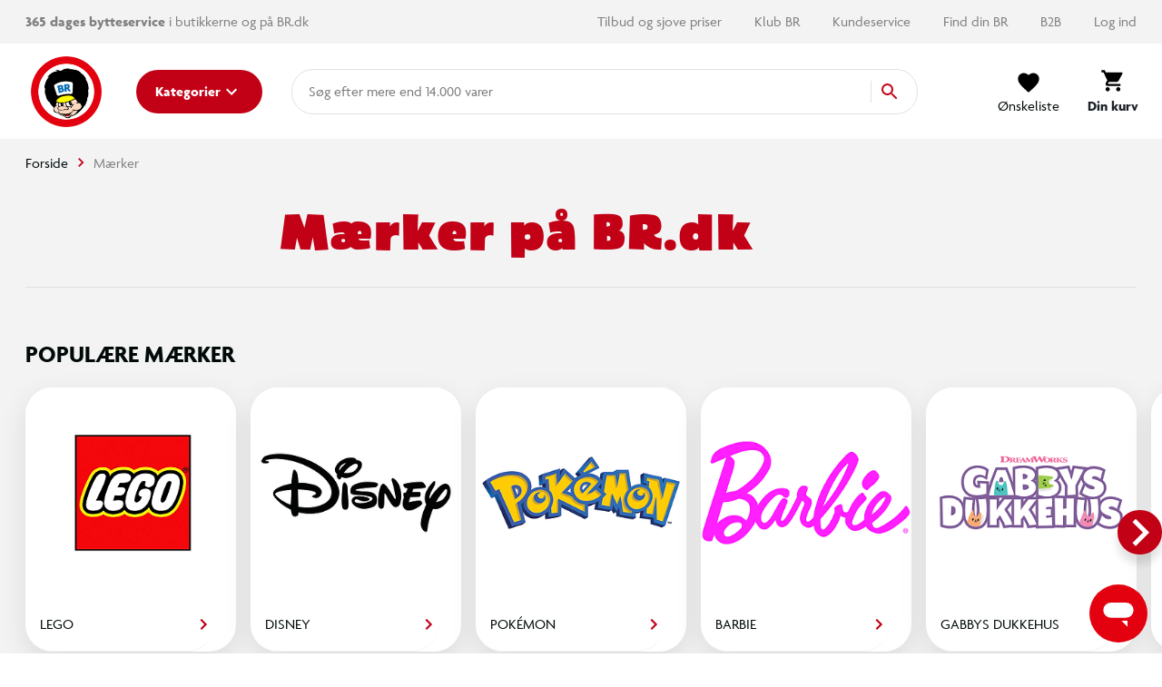

--- FILE ---
content_type: text/html; charset=UTF-8
request_url: https://www.br.dk/c/maerker/
body_size: 34255
content:
<!doctype html>
<html data-n-head-ssr lang="da" data-n-head="%7B%22lang%22:%7B%22ssr%22:%22da%22%7D%7D">
  <head>
    <title>Mærker | 365 dages returret | BR.dk</title><meta data-n-head="ssr" charset="utf-8"><meta data-n-head="ssr" httpequiv="X-UA-Compatible" content="IE=edge"><meta data-n-head="ssr" name="viewport" content="width=device-width,initial-scale=1"><meta data-n-head="ssr" name="google-site-verification" content="_UKULeETrxR1DW0KW0o6ginMgJ8Wgi7utozU1-wa5Ls"><meta data-n-head="ssr" data-hid="ogImage" property="og:image" content="/img/logo-og.png"><meta data-n-head="ssr" data-hid="ogTitle" property="og:title" content="Mærker | 365 dages returret | BR.dk"><link data-n-head="ssr" rel="apple-touch-icon" type="image/" href="/img/icons/apple-touch-icon.png"><link data-n-head="ssr" rel="icon" type="image/png" sizes="32x32" href="/img/icons/favicon-32x32.png"><link data-n-head="ssr" rel="icon" type="image/png" sizes="16x16" href="/img/icons/favicon-16x16.png"><link data-n-head="ssr" rel="icon" href="/favicon.ico"><link data-n-head="ssr" rel="preload" as="style" href="https://p.typekit.net/p.css?s=1&k=lec3ynp&ht=tk&f=30023.30024.30025.30026.30027.30028.30029.30030.30031.30032.30033.30034.30035.30036&a=26981255&app=typekit&e=css"><link data-n-head="ssr" rel="preload" as="style" href="/fonts/fonts.css"><link data-n-head="ssr" rel="stylesheet" href="/fonts/fonts.css"><link data-n-head="ssr" rel="canonical" href="https://www.br.dk/c/maerker/"><script data-n-head="ssr" data-hid="googleTagManager">!function(e,t,a,n){e[n]=e[n]||[],e[n].push({"gtm.start":(new Date).getTime(),event:"gtm.js"});e=t.getElementsByTagName(a)[0],n=t.createElement(a);n.async=!0,n.src="https://www.googletagmanager.com/gtm.js?id=GTM-PLNL8RW",e.parentNode.insertBefore(n,e)}(window,document,"script","dataLayer")</script><script data-n-head="ssr" async id="CookieConsent" type="text/javascript" src="https://policy.app.cookieinformation.com/uc.js" data-culture="DA" data-gcm-version="2.0"></script><script data-n-head="ssr" type="text/javascript" src="/browser.js" defer></script><script data-n-head="ssr" type="text/javascript" src="/errorHandler.js" defer></script><script data-n-head="ssr" data-hid="testVariant">window.testVariant="original"</script><noscript data-n-head="ssr" data-hid="noScriptGtm"><iframe src="https://www.googletagmanager.com/ns.html?id=GTM-PLNL8RW" height="0" width="0" style="display:none;visibility:hidden"></iframe></noscript><noscript data-n-head="ssr" data-hid="noScriptMessage"><strong>We're sorry but br doesn't work properly without JavaScript enabled. Please enable it to continue.</strong></noscript><link rel="stylesheet" href="/_nuxt/vendors.app.css"><link rel="stylesheet" href="/_nuxt/app.css"><link rel="stylesheet" href="/_nuxt/magnoliaPage.css"><link rel="stylesheet" href="/_nuxt/magnolia-content.css"><link rel="stylesheet" href="/_nuxt/magnolia-category-slider.css"><link rel="stylesheet" href="/_nuxt/swiper.css"><link rel="stylesheet" href="/_nuxt/content-with-ads.css"><link rel="stylesheet" href="/_nuxt/magnolia-highlighted-content.css">
  </head>
  <body>
    <div data-server-rendered="true" id="__nuxt"><!----><div id="__layout"><div data-app="true" id="app" class="v-application v-application--is-ltr theme--light" data-v-2d173b1b><div class="v-application--wrap"><header class="d-flex flex-column" data-v-1ab9cd34><div class="eyebrow-menu magnolia-eyebrow-menu d-none d-lg-flex" data-v-37a585d0 data-v-1ab9cd34><div class="container d-flex flex-grow-1 align-center" data-v-37a585d0 data-v-37a585d0><div class="left-menu" data-v-37a585d0> <div class="left-menu grey--text" data-v-37a585d0><strong>365 dages bytteservice</strong> i butikkerne og på BR.dk <span class="free-delivery"><strong>  |  Fri fragt </strong> på køb over 599,-</span></div> </div> <div class="flex-grow-1" data-v-37a585d0></div> <div class="right-menu d-flex align-center" data-v-37a585d0><!----></div></div></div> <div class="d-flex align-center header-content" data-v-1ab9cd34><div class="container d-flex align-center justify-md-space-between header-content" data-v-1ab9cd34 data-v-1ab9cd34><div class="d-flex align-center" data-v-1ab9cd34><a href="/" class="order-1 order-md-0 d-flex align-center justify-center nuxt-link-active" data-v-1ab9cd34><img src="/_nuxt/img/6e57226.png" class="logo" data-v-1ab9cd34></a> <button type="button" class="menu-button order-0 order-md-1 ml-md-8 mr-2 mr-md-0 v-btn v-btn--depressed theme--light v-size--default primary" style="min-width:auto" data-v-1ab9cd34><span class="v-btn__content"><span class="d-none d-md-inline" data-v-1ab9cd34>Kategorier</span> <svg xmlns="http://www.w3.org/2000/svg" class="d-none d-md-block fixed-width icon sprite-icons icon icon-color-white" data-v-6bd4c293 data-v-6bd4c293 data-v-1ab9cd34><use href="/_nuxt/7ab97543f994d7ed2b8c4f58bb7faad4.svg#i-keyboard-arrow-down" xlink:href="/_nuxt/7ab97543f994d7ed2b8c4f58bb7faad4.svg#i-keyboard-arrow-down" data-v-6bd4c293 data-v-6bd4c293></use></svg> <svg xmlns="http://www.w3.org/2000/svg" class="d-block d-md-none fixed-width icon sprite-icons icon" data-v-6bd4c293 data-v-6bd4c293 data-v-1ab9cd34><use href="/_nuxt/7ab97543f994d7ed2b8c4f58bb7faad4.svg#i-menu" xlink:href="/_nuxt/7ab97543f994d7ed2b8c4f58bb7faad4.svg#i-menu" data-v-6bd4c293 data-v-6bd4c293></use></svg></span></button></div> <div class="d-none d-lg-block flex mr-4 ml-4 ml-lg-8 mx-lg-10" data-v-1ab9cd34><div class="search-field" data-v-35a305f0><div class="v-overlay theme--dark" style="z-index:5" data-v-35a305f0><div class="v-overlay__scrim" style="opacity:0;background-color:#212121;border-color:#212121"></div></div> <div class="search-input-wrapper" data-v-6b92540a data-v-35a305f0><div class="search-input" data-v-6b92540a><!----> <input name="search" type="search" aria-label="Søg" aria-autocomplete="both" aria-haspopup="false" role="combobox" placeholder="Søg efter" autocomplete="off" class="search-input-field" style="min-width:64px" data-v-6b92540a> <div class="animated-search-input-labels d-flex" data-v-6314f169 data-v-6b92540a><div class="list-wrapper" data-v-6314f169><ol class="pa-0" data-v-6314f169><li class="label label__animated" data-v-6314f169><span data-v-6314f169>produkter</span></li> <li class="label label__animated" data-v-6314f169><span data-v-6314f169>kategorier</span></li> <li class="label label__animated" data-v-6314f169><span data-v-6314f169>
          mere end 14.000 varer</span></li></ol></div></div> <!----> <div class="search-input-append" data-v-6b92540a><button data-v-6b92540a data-v-35a305f0><svg xmlns="http://www.w3.org/2000/svg" class="icon sprite-icons icon icon-color-primary" data-v-6bd4c293 data-v-6bd4c293 data-v-35a305f0><use href="/_nuxt/7ab97543f994d7ed2b8c4f58bb7faad4.svg#i-search" xlink:href="/_nuxt/7ab97543f994d7ed2b8c4f58bb7faad4.svg#i-search" data-v-6bd4c293 data-v-6bd4c293></use></svg></button></div></div> <!----></div></div></div> <span class="v-badge ml-lg-8 d-flex justify-end ml-auto v-badge--overlap theme--light" data-v-1ab9cd34> <span color="info" class="d-flex ml-0 ml-md-4" data-v-1ab9cd34><div class="btn-content" data-v-1ab9cd34><svg xmlns="http://www.w3.org/2000/svg" class="icon sprite-icons icon" style="width:24px;height:24px" data-v-6bd4c293 data-v-6bd4c293 data-v-1ab9cd34><use href="/_nuxt/7ab97543f994d7ed2b8c4f58bb7faad4.svg#i-favorite" xlink:href="/_nuxt/7ab97543f994d7ed2b8c4f58bb7faad4.svg#i-favorite" data-v-6bd4c293 data-v-6bd4c293></use></svg> <span data-v-1ab9cd34>Ønskeliste</span></div></span><span class="v-badge__wrapper"><span aria-atomic="true" aria-label="Badge" aria-live="polite" role="status" class="v-badge__badge primary" style="bottom:calc(100% - 12px);left:calc(100% - 12px);right:auto;top:auto;display:none">
          0
        </span></span></span> <a href="/signin" class="d-md-none d-flex ml-0 ml-md-4 v-btn v-btn--flat v-btn--icon v-btn--round v-btn--router theme--light v-size--default info--text" data-v-1ab9cd34><span class="v-btn__content"><svg xmlns="http://www.w3.org/2000/svg" class="icon sprite-icons icon" style="width:28px;height:28px" data-v-6bd4c293 data-v-6bd4c293 data-v-1ab9cd34><use href="/_nuxt/7ab97543f994d7ed2b8c4f58bb7faad4.svg#i-person" xlink:href="/_nuxt/7ab97543f994d7ed2b8c4f58bb7faad4.svg#i-person" data-v-6bd4c293 data-v-6bd4c293></use></svg></span></a> <span class="v-badge ml-0 ml-md-4 ml-md-8 mr-md-4 mr-lg-0 d-flex justify-end v-badge--overlap theme--light" data-v-1ab9cd34> <a href="/kurv" class="v-btn v-btn--depressed v-btn--flat v-btn--icon v-btn--round v-btn--router theme--light v-size--large info--text" data-v-1ab9cd34><span class="v-btn__content"><div class="btn-content" data-v-1ab9cd34><svg xmlns="http://www.w3.org/2000/svg" class="fixed-width icon sprite-icons icon" style="width:28px;height:28px" data-v-6bd4c293 data-v-6bd4c293 data-v-1ab9cd34><use href="/_nuxt/7ab97543f994d7ed2b8c4f58bb7faad4.svg#i-shopping-cart" xlink:href="/_nuxt/7ab97543f994d7ed2b8c4f58bb7faad4.svg#i-shopping-cart" data-v-6bd4c293 data-v-6bd4c293></use></svg> <span class="font-weight-bold" data-v-1ab9cd34>Din kurv</span></div></span></a><span class="v-badge__wrapper"><span aria-atomic="true" aria-label="Badge" aria-live="polite" role="status" class="v-badge__badge primary" style="bottom:calc(100% - 12px);left:calc(100% - 12px);right:auto;top:auto;display:none">
          0
        </span></span></span></div></div> <div class="header-row hidden-lg-and-up pt-2" data-v-1ab9cd34><div class="bottom-header-row-search px-4" data-v-1ab9cd34><div class="search-field overlay" data-v-35a305f0 data-v-1ab9cd34><div class="v-overlay theme--dark" style="z-index:5" data-v-35a305f0><div class="v-overlay__scrim" style="opacity:0;background-color:#212121;border-color:#212121"></div></div> <div class="search-input-wrapper" data-v-6b92540a data-v-35a305f0><div class="search-input" data-v-6b92540a><!----> <input name="search" type="search" aria-label="Søg" aria-autocomplete="both" aria-haspopup="false" role="combobox" placeholder="Søg efter" autocomplete="off" class="search-input-field" style="min-width:64px" data-v-6b92540a> <div class="animated-search-input-labels d-flex" data-v-6314f169 data-v-6b92540a><div class="list-wrapper" data-v-6314f169><ol class="pa-0" data-v-6314f169><li class="label label__animated" data-v-6314f169><span data-v-6314f169>produkter</span></li> <li class="label label__animated" data-v-6314f169><span data-v-6314f169>kategorier</span></li> <li class="label label__animated" data-v-6314f169><span data-v-6314f169>
          mere end 14.000 varer</span></li></ol></div></div> <!----> <div class="search-input-append" data-v-6b92540a><button data-v-6b92540a data-v-35a305f0><svg xmlns="http://www.w3.org/2000/svg" class="icon sprite-icons icon icon-color-primary" data-v-6bd4c293 data-v-6bd4c293 data-v-35a305f0><use href="/_nuxt/7ab97543f994d7ed2b8c4f58bb7faad4.svg#i-search" xlink:href="/_nuxt/7ab97543f994d7ed2b8c4f58bb7faad4.svg#i-search" data-v-6bd4c293 data-v-6bd4c293></use></svg></button></div></div> <!----></div></div></div></div> <div id="infobar" class="alerts__wrapper" data-v-ef413962 data-v-1ab9cd34></div></header> <div class="fake-header__wrapper" data-v-1ab9cd34><div class="fake-header" data-v-1ab9cd34></div> <div id="infobar" class="alerts__wrapper" data-v-ef413962 data-v-1ab9cd34></div></div> <main class="v-content" style="padding-top:0;padding-right:0;padding-bottom:0;padding-left:0"><div class="v-content__wrap"><div class="container pa-0 container--fluid"><div class="slot-wrapper"><div customtemplatedata="[object Object]" class="magnolia-page" data-v-714a72ea data-v-08a1cd6b data-v-2d173b1b><div class="container" data-v-714a72ea data-v-714a72ea><div class="breadcrumbs-container d-flex align-center" data-v-16ea3976 data-v-714a72ea><ul class="v-breadcrumbs px-0 ma-0 theme--light" data-v-16ea3976><li data-v-16ea3976><a href="/" class="v-breadcrumbs__item"><div data-v-16ea3976>Forside</div></a></li><li class="v-breadcrumbs__divider"><svg xmlns="http://www.w3.org/2000/svg" class="fixed-width divider-icon icon sprite-icons icon icon-color-primary" data-v-6bd4c293 data-v-6bd4c293 data-v-16ea3976><use href="/_nuxt/7ab97543f994d7ed2b8c4f58bb7faad4.svg#i-keyboard-arrow-right" xlink:href="/_nuxt/7ab97543f994d7ed2b8c4f58bb7faad4.svg#i-keyboard-arrow-right" data-v-6bd4c293 data-v-6bd4c293></use></svg></li><li class="disabled" data-v-16ea3976><a href="/c/maerker/" class="v-breadcrumbs__item--disabled v-breadcrumbs__item v-breadcrumbs__item--disabled"><div data-v-16ea3976>Mærker</div></a></li></ul> <script type="application/ld+json" data-v-16ea3976>{
  "@context": "https://schema.org",
  "@type": "BreadcrumbList",
  "itemListElement": [
    {
      "@type": "ListItem",
      "position": 1,
      "name": "Forside",
      "item": "https://www.br.dk/"
    },
    {
      "@type": "ListItem",
      "position": 2,
      "name": "Mærker",
      "item": "https://www.br.dk/c/maerker/"
    }
  ]
}</script></div></div> <div class="magnolia-area content-components content" data-v-714a72ea><div areaindex="0" componentindex="0" class="magnolia-content content content-component common-module:components/content" data-v-45209a86><div class="container" data-v-45209a86 data-v-45209a86><div class="row" data-v-45209a86 data-v-45209a86><!----> <div class="col col-12" data-v-45209a86 data-v-45209a86><div class="magnolia-area content-components" data-v-45209a86><div componentindex="0" class="magnolia-content-header content-component content-heading-container pb-4 pb-md-7 mb-6 mb-md-9 mt-7 mt-md-12 common-module:components/content/heading" data-v-3918e3ba><div class="content-width" data-v-3918e3ba><h1 class="hero primary--text" data-v-3918e3ba>Mærker på BR.dk</h1> <!----></div></div></div></div></div></div></div><div areaindex="0" componentindex="1" class="has-swiper magnolia-category-slider background content-component common-module:components/category-slider" data-v-b60d39ba><div class="container" data-v-b60d39ba data-v-b60d39ba><div class="mb-4 mb-md-5" data-v-b60d39ba><p class="grey--text" data-v-b60d39ba></p> <span class="h2" data-v-b60d39ba>Populære mærker</span></div> <!----> <div class="large-overlap swiper-container category-slider carousel" data-v-b60d39ba><div class="swiper-pagination"></div> <div class="swiper-wrapper"><div class="swiper-slide d-flex flex-column"><div class="inner"><div class="magnolia-category-card category-card v-card v-sheet theme--light" data-v-c9df68c8><a href="/maerker/populaere-maerker/lego/c/lego/" data-v-c9df68c8><div class="image__wrapper image" data-v-3d3d69e4 data-v-c9df68c8><div class="image__sizer" style="padding-bottom:100%" data-v-3d3d69e4></div> <div class="image__container cover" data-v-3d3d69e4><picture data-v-3d3d69e4><!----> <!----></picture> <!----></div> <!----></div></a> <div class="label label--flat" data-v-c9df68c8><a href="/maerker/populaere-maerker/lego/c/lego/" class="name" data-v-c9df68c8>LEGO</a> <div class="icon" data-v-c9df68c8><svg xmlns="http://www.w3.org/2000/svg" class="icon sprite-icons icon icon-color-primary" data-v-6bd4c293 data-v-6bd4c293 data-v-c9df68c8><use href="/_nuxt/7ab97543f994d7ed2b8c4f58bb7faad4.svg#i-keyboard-arrow-right" xlink:href="/_nuxt/7ab97543f994d7ed2b8c4f58bb7faad4.svg#i-keyboard-arrow-right" data-v-6bd4c293 data-v-6bd4c293></use></svg></div></div> <!----></div></div></div><div class="swiper-slide d-flex flex-column"><div class="inner"><div class="magnolia-category-card category-card v-card v-sheet theme--light" data-v-c9df68c8><a href="/maerker/populaere-maerker/disney/c/disney/" data-v-c9df68c8><div class="image__wrapper image" data-v-3d3d69e4 data-v-c9df68c8><div class="image__sizer" style="padding-bottom:100%" data-v-3d3d69e4></div> <div class="image__container cover" data-v-3d3d69e4><picture data-v-3d3d69e4><!----> <!----></picture> <!----></div> <!----></div></a> <div class="label label--flat" data-v-c9df68c8><a href="/maerker/populaere-maerker/disney/c/disney/" class="name" data-v-c9df68c8>Disney</a> <div class="icon" data-v-c9df68c8><svg xmlns="http://www.w3.org/2000/svg" class="icon sprite-icons icon icon-color-primary" data-v-6bd4c293 data-v-6bd4c293 data-v-c9df68c8><use href="/_nuxt/7ab97543f994d7ed2b8c4f58bb7faad4.svg#i-keyboard-arrow-right" xlink:href="/_nuxt/7ab97543f994d7ed2b8c4f58bb7faad4.svg#i-keyboard-arrow-right" data-v-6bd4c293 data-v-6bd4c293></use></svg></div></div> <!----></div></div></div><div class="swiper-slide d-flex flex-column"><div class="inner"><div class="magnolia-category-card category-card v-card v-sheet theme--light" data-v-c9df68c8><a href="/maerker/o-aa/pokemon/pl/pokemon/" data-v-c9df68c8><div class="image__wrapper image" data-v-3d3d69e4 data-v-c9df68c8><div class="image__sizer" style="padding-bottom:100%" data-v-3d3d69e4></div> <div class="image__container cover" data-v-3d3d69e4><picture data-v-3d3d69e4><!----> <!----></picture> <!----></div> <!----></div></a> <div class="label label--flat" data-v-c9df68c8><a href="/maerker/o-aa/pokemon/pl/pokemon/" class="name" data-v-c9df68c8>Pokémon</a> <div class="icon" data-v-c9df68c8><svg xmlns="http://www.w3.org/2000/svg" class="icon sprite-icons icon icon-color-primary" data-v-6bd4c293 data-v-6bd4c293 data-v-c9df68c8><use href="/_nuxt/7ab97543f994d7ed2b8c4f58bb7faad4.svg#i-keyboard-arrow-right" xlink:href="/_nuxt/7ab97543f994d7ed2b8c4f58bb7faad4.svg#i-keyboard-arrow-right" data-v-6bd4c293 data-v-6bd4c293></use></svg></div></div> <!----></div></div></div><div class="swiper-slide d-flex flex-column"><div class="inner"><div class="magnolia-category-card category-card v-card v-sheet theme--light" data-v-c9df68c8><a href="/maerker/a-d/barbie/c/barbie/" data-v-c9df68c8><div class="image__wrapper image" data-v-3d3d69e4 data-v-c9df68c8><div class="image__sizer" style="padding-bottom:100%" data-v-3d3d69e4></div> <div class="image__container cover" data-v-3d3d69e4><picture data-v-3d3d69e4><!----> <!----></picture> <!----></div> <!----></div></a> <div class="label label--flat" data-v-c9df68c8><a href="/maerker/a-d/barbie/c/barbie/" class="name" data-v-c9df68c8>Barbie</a> <div class="icon" data-v-c9df68c8><svg xmlns="http://www.w3.org/2000/svg" class="icon sprite-icons icon icon-color-primary" data-v-6bd4c293 data-v-6bd4c293 data-v-c9df68c8><use href="/_nuxt/7ab97543f994d7ed2b8c4f58bb7faad4.svg#i-keyboard-arrow-right" xlink:href="/_nuxt/7ab97543f994d7ed2b8c4f58bb7faad4.svg#i-keyboard-arrow-right" data-v-6bd4c293 data-v-6bd4c293></use></svg></div></div> <!----></div></div></div><div class="swiper-slide d-flex flex-column"><div class="inner"><div class="magnolia-category-card category-card v-card v-sheet theme--light" data-v-c9df68c8><a href="/maerker/e-k/gabbys-dukkehus/pl/gabbys-dukkehus/" data-v-c9df68c8><div class="image__wrapper image" data-v-3d3d69e4 data-v-c9df68c8><div class="image__sizer" style="padding-bottom:100%" data-v-3d3d69e4></div> <div class="image__container cover" data-v-3d3d69e4><picture data-v-3d3d69e4><!----> <!----></picture> <!----></div> <!----></div></a> <div class="label label--flat" data-v-c9df68c8><a href="/maerker/e-k/gabbys-dukkehus/pl/gabbys-dukkehus/" class="name" data-v-c9df68c8>Gabbys Dukkehus</a> <div class="icon" data-v-c9df68c8><svg xmlns="http://www.w3.org/2000/svg" class="icon sprite-icons icon icon-color-primary" data-v-6bd4c293 data-v-6bd4c293 data-v-c9df68c8><use href="/_nuxt/7ab97543f994d7ed2b8c4f58bb7faad4.svg#i-keyboard-arrow-right" xlink:href="/_nuxt/7ab97543f994d7ed2b8c4f58bb7faad4.svg#i-keyboard-arrow-right" data-v-6bd4c293 data-v-6bd4c293></use></svg></div></div> <!----></div></div></div><div class="swiper-slide d-flex flex-column"><div class="inner"><div class="magnolia-category-card category-card v-card v-sheet theme--light" data-v-c9df68c8><a href="/maerker/o-aa/paw-patrol/pl/paw-patrol/" data-v-c9df68c8><div class="image__wrapper image" data-v-3d3d69e4 data-v-c9df68c8><div class="image__sizer" style="padding-bottom:100%" data-v-3d3d69e4></div> <div class="image__container cover" data-v-3d3d69e4><picture data-v-3d3d69e4><!----> <!----></picture> <!----></div> <!----></div></a> <div class="label label--flat" data-v-c9df68c8><a href="/maerker/o-aa/paw-patrol/pl/paw-patrol/" class="name" data-v-c9df68c8>Paw Patrol</a> <div class="icon" data-v-c9df68c8><svg xmlns="http://www.w3.org/2000/svg" class="icon sprite-icons icon icon-color-primary" data-v-6bd4c293 data-v-6bd4c293 data-v-c9df68c8><use href="/_nuxt/7ab97543f994d7ed2b8c4f58bb7faad4.svg#i-keyboard-arrow-right" xlink:href="/_nuxt/7ab97543f994d7ed2b8c4f58bb7faad4.svg#i-keyboard-arrow-right" data-v-6bd4c293 data-v-6bd4c293></use></svg></div></div> <!----></div></div></div><div class="swiper-slide d-flex flex-column"><div class="inner"><div class="magnolia-category-card category-card v-card v-sheet theme--light" data-v-c9df68c8><a href="/maerker/a-d/brio/pl/brio/" data-v-c9df68c8><div class="image__wrapper image" data-v-3d3d69e4 data-v-c9df68c8><div class="image__sizer" style="padding-bottom:100%" data-v-3d3d69e4></div> <div class="image__container cover" data-v-3d3d69e4><picture data-v-3d3d69e4><!----> <!----></picture> <!----></div> <!----></div></a> <div class="label label--flat" data-v-c9df68c8><a href="/maerker/a-d/brio/pl/brio/" class="name" data-v-c9df68c8>BRIO</a> <div class="icon" data-v-c9df68c8><svg xmlns="http://www.w3.org/2000/svg" class="icon sprite-icons icon icon-color-primary" data-v-6bd4c293 data-v-6bd4c293 data-v-c9df68c8><use href="/_nuxt/7ab97543f994d7ed2b8c4f58bb7faad4.svg#i-keyboard-arrow-right" xlink:href="/_nuxt/7ab97543f994d7ed2b8c4f58bb7faad4.svg#i-keyboard-arrow-right" data-v-6bd4c293 data-v-6bd4c293></use></svg></div></div> <!----></div></div></div><div class="swiper-slide d-flex flex-column"><div class="inner"><div class="magnolia-category-card category-card v-card v-sheet theme--light" data-v-c9df68c8><a href="/maerker/o-aa/schleich/pl/schleich/" data-v-c9df68c8><div class="image__wrapper image" data-v-3d3d69e4 data-v-c9df68c8><div class="image__sizer" style="padding-bottom:100%" data-v-3d3d69e4></div> <div class="image__container cover" data-v-3d3d69e4><picture data-v-3d3d69e4><!----> <!----></picture> <!----></div> <!----></div></a> <div class="label label--flat" data-v-c9df68c8><a href="/maerker/o-aa/schleich/pl/schleich/" class="name" data-v-c9df68c8>schleich®</a> <div class="icon" data-v-c9df68c8><svg xmlns="http://www.w3.org/2000/svg" class="icon sprite-icons icon icon-color-primary" data-v-6bd4c293 data-v-6bd4c293 data-v-c9df68c8><use href="/_nuxt/7ab97543f994d7ed2b8c4f58bb7faad4.svg#i-keyboard-arrow-right" xlink:href="/_nuxt/7ab97543f994d7ed2b8c4f58bb7faad4.svg#i-keyboard-arrow-right" data-v-6bd4c293 data-v-6bd4c293></use></svg></div></div> <!----></div></div></div><div class="swiper-slide d-flex flex-column"><div class="inner"><div class="magnolia-category-card category-card v-card v-sheet theme--light" data-v-c9df68c8><a href="/maerker/l-n/little-live-pets/pl/little-live-pets/" data-v-c9df68c8><div class="image__wrapper image" data-v-3d3d69e4 data-v-c9df68c8><div class="image__sizer" style="padding-bottom:100%" data-v-3d3d69e4></div> <div class="image__container cover" data-v-3d3d69e4><picture data-v-3d3d69e4><!----> <!----></picture> <!----></div> <!----></div></a> <div class="label label--flat" data-v-c9df68c8><a href="/maerker/l-n/little-live-pets/pl/little-live-pets/" class="name" data-v-c9df68c8>Little Live Pets</a> <div class="icon" data-v-c9df68c8><svg xmlns="http://www.w3.org/2000/svg" class="icon sprite-icons icon icon-color-primary" data-v-6bd4c293 data-v-6bd4c293 data-v-c9df68c8><use href="/_nuxt/7ab97543f994d7ed2b8c4f58bb7faad4.svg#i-keyboard-arrow-right" xlink:href="/_nuxt/7ab97543f994d7ed2b8c4f58bb7faad4.svg#i-keyboard-arrow-right" data-v-6bd4c293 data-v-6bd4c293></use></svg></div></div> <!----></div></div></div><div class="swiper-slide d-flex flex-column"><div class="inner"><div class="magnolia-category-card category-card v-card v-sheet theme--light" data-v-c9df68c8><a href="/maerker/a-d/car-mania/pl/car-mania/" data-v-c9df68c8><div class="image__wrapper image" data-v-3d3d69e4 data-v-c9df68c8><div class="image__sizer" style="padding-bottom:100%" data-v-3d3d69e4></div> <div class="image__container cover" data-v-3d3d69e4><picture data-v-3d3d69e4><!----> <!----></picture> <!----></div> <!----></div></a> <div class="label label--flat" data-v-c9df68c8><a href="/maerker/a-d/car-mania/pl/car-mania/" class="name" data-v-c9df68c8>Car Mania</a> <div class="icon" data-v-c9df68c8><svg xmlns="http://www.w3.org/2000/svg" class="icon sprite-icons icon icon-color-primary" data-v-6bd4c293 data-v-6bd4c293 data-v-c9df68c8><use href="/_nuxt/7ab97543f994d7ed2b8c4f58bb7faad4.svg#i-keyboard-arrow-right" xlink:href="/_nuxt/7ab97543f994d7ed2b8c4f58bb7faad4.svg#i-keyboard-arrow-right" data-v-6bd4c293 data-v-6bd4c293></use></svg></div></div> <!----></div></div></div> </div> <div class="swiper__button-container"><div class="swiper-scrollbar hidden-md-and-up" style="display:none"></div> <div slot="button-prev" class="swiper-button-prev navigation-button prev"><i aria-hidden="true" class="v-icon notranslate material-icons material-icons theme--light blue--text" style="font-size:60px">keyboard_arrow_left</i></div> <div slot="button-next" class="swiper-button-next navigation-button next"><i aria-hidden="true" class="v-icon notranslate material-icons material-icons theme--light blue--text" style="font-size:60px">keyboard_arrow_right</i></div></div></div></div></div><div areaindex="0" componentindex="2" class="advertisement content-component no-margin common-module:components/content-with-ads" data-v-b5161230><div class="d-flex justify-center" data-v-b5161230><div id="category_page_slot_a" data-v-b5161230></div></div></div><div areaindex="0" componentindex="3" class="has-swiper magnolia-category-slider background content-component common-module:components/category-slider" data-v-b60d39ba><div class="container" data-v-b60d39ba data-v-b60d39ba><div class="mb-4 mb-md-5" data-v-b60d39ba><p class="grey--text" data-v-b60d39ba></p> <span class="h2" data-v-b60d39ba>Mærker A-D</span></div> <!----> <div class="large-overlap swiper-container category-slider carousel" data-v-b60d39ba><div class="swiper-pagination"></div> <div class="swiper-wrapper"><div class="swiper-slide d-flex flex-column"><div class="inner"><div class="magnolia-category-card category-card v-card v-sheet theme--light" data-v-c9df68c8><a href="/maerker/a-d/abus/pl/abus/" data-v-c9df68c8><div class="image__wrapper image" data-v-3d3d69e4 data-v-c9df68c8><div class="image__sizer" style="padding-bottom:100%" data-v-3d3d69e4></div> <div class="image__container cover" data-v-3d3d69e4><picture data-v-3d3d69e4><!----> <!----></picture> <!----></div> <!----></div></a> <div class="label label--flat" data-v-c9df68c8><a href="/maerker/a-d/abus/pl/abus/" class="name" data-v-c9df68c8>Abus</a> <div class="icon" data-v-c9df68c8><svg xmlns="http://www.w3.org/2000/svg" class="icon sprite-icons icon icon-color-primary" data-v-6bd4c293 data-v-6bd4c293 data-v-c9df68c8><use href="/_nuxt/7ab97543f994d7ed2b8c4f58bb7faad4.svg#i-keyboard-arrow-right" xlink:href="/_nuxt/7ab97543f994d7ed2b8c4f58bb7faad4.svg#i-keyboard-arrow-right" data-v-6bd4c293 data-v-6bd4c293></use></svg></div></div> <!----></div></div></div><div class="swiper-slide d-flex flex-column"><div class="inner"><div class="magnolia-category-card category-card v-card v-sheet theme--light" data-v-c9df68c8><a href="/maerker/a-d/accutime/pl/accutime/" data-v-c9df68c8><div class="image__wrapper image" data-v-3d3d69e4 data-v-c9df68c8><div class="image__sizer" style="padding-bottom:100%" data-v-3d3d69e4></div> <div class="image__container cover" data-v-3d3d69e4><picture data-v-3d3d69e4><!----> <!----></picture> <!----></div> <!----></div></a> <div class="label label--flat" data-v-c9df68c8><a href="/maerker/a-d/accutime/pl/accutime/" class="name" data-v-c9df68c8>Accutime</a> <div class="icon" data-v-c9df68c8><svg xmlns="http://www.w3.org/2000/svg" class="icon sprite-icons icon icon-color-primary" data-v-6bd4c293 data-v-6bd4c293 data-v-c9df68c8><use href="/_nuxt/7ab97543f994d7ed2b8c4f58bb7faad4.svg#i-keyboard-arrow-right" xlink:href="/_nuxt/7ab97543f994d7ed2b8c4f58bb7faad4.svg#i-keyboard-arrow-right" data-v-6bd4c293 data-v-6bd4c293></use></svg></div></div> <!----></div></div></div><div class="swiper-slide d-flex flex-column"><div class="inner"><div class="magnolia-category-card category-card v-card v-sheet theme--light" data-v-c9df68c8><a href="/maerker/a-d/adopt-me/pl/adopt-me/" data-v-c9df68c8><div class="image__wrapper image" data-v-3d3d69e4 data-v-c9df68c8><div class="image__sizer" style="padding-bottom:100%" data-v-3d3d69e4></div> <div class="image__container cover" data-v-3d3d69e4><picture data-v-3d3d69e4><!----> <!----></picture> <!----></div> <!----></div></a> <div class="label label--flat" data-v-c9df68c8><a href="/maerker/a-d/adopt-me/pl/adopt-me/" class="name" data-v-c9df68c8>Adopt me</a> <div class="icon" data-v-c9df68c8><svg xmlns="http://www.w3.org/2000/svg" class="icon sprite-icons icon icon-color-primary" data-v-6bd4c293 data-v-6bd4c293 data-v-c9df68c8><use href="/_nuxt/7ab97543f994d7ed2b8c4f58bb7faad4.svg#i-keyboard-arrow-right" xlink:href="/_nuxt/7ab97543f994d7ed2b8c4f58bb7faad4.svg#i-keyboard-arrow-right" data-v-6bd4c293 data-v-6bd4c293></use></svg></div></div> <!----></div></div></div><div class="swiper-slide d-flex flex-column"><div class="inner"><div class="magnolia-category-card category-card v-card v-sheet theme--light" data-v-c9df68c8><a href="/maerker/a-d/airbrush-plush/pl/airbrush-plush/" data-v-c9df68c8><div class="image__wrapper image" data-v-3d3d69e4 data-v-c9df68c8><div class="image__sizer" style="padding-bottom:100%" data-v-3d3d69e4></div> <div class="image__container cover" data-v-3d3d69e4><picture data-v-3d3d69e4><!----> <!----></picture> <!----></div> <!----></div></a> <div class="label label--flat" data-v-c9df68c8><a href="/maerker/a-d/airbrush-plush/pl/airbrush-plush/" class="name" data-v-c9df68c8>Airbrush Plush</a> <div class="icon" data-v-c9df68c8><svg xmlns="http://www.w3.org/2000/svg" class="icon sprite-icons icon icon-color-primary" data-v-6bd4c293 data-v-6bd4c293 data-v-c9df68c8><use href="/_nuxt/7ab97543f994d7ed2b8c4f58bb7faad4.svg#i-keyboard-arrow-right" xlink:href="/_nuxt/7ab97543f994d7ed2b8c4f58bb7faad4.svg#i-keyboard-arrow-right" data-v-6bd4c293 data-v-6bd4c293></use></svg></div></div> <!----></div></div></div><div class="swiper-slide d-flex flex-column"><div class="inner"><div class="magnolia-category-card category-card v-card v-sheet theme--light" data-v-c9df68c8><a href="/maerker/a-d/alexander-husum/pl/alexander-husum/" data-v-c9df68c8><div class="image__wrapper image" data-v-3d3d69e4 data-v-c9df68c8><div class="image__sizer" style="padding-bottom:100%" data-v-3d3d69e4></div> <div class="image__container cover" data-v-3d3d69e4><picture data-v-3d3d69e4><!----> <!----></picture> <!----></div> <!----></div></a> <div class="label label--flat" data-v-c9df68c8><a href="/maerker/a-d/alexander-husum/pl/alexander-husum/" class="name" data-v-c9df68c8>Alexander Husum</a> <div class="icon" data-v-c9df68c8><svg xmlns="http://www.w3.org/2000/svg" class="icon sprite-icons icon icon-color-primary" data-v-6bd4c293 data-v-6bd4c293 data-v-c9df68c8><use href="/_nuxt/7ab97543f994d7ed2b8c4f58bb7faad4.svg#i-keyboard-arrow-right" xlink:href="/_nuxt/7ab97543f994d7ed2b8c4f58bb7faad4.svg#i-keyboard-arrow-right" data-v-6bd4c293 data-v-6bd4c293></use></svg></div></div> <!----></div></div></div><div class="swiper-slide d-flex flex-column"><div class="inner"><div class="magnolia-category-card category-card v-card v-sheet theme--light" data-v-c9df68c8><a href="/maerker/a-d/alias/pl/alias/" data-v-c9df68c8><div class="image__wrapper image" data-v-3d3d69e4 data-v-c9df68c8><div class="image__sizer" style="padding-bottom:100%" data-v-3d3d69e4></div> <div class="image__container cover" data-v-3d3d69e4><picture data-v-3d3d69e4><!----> <!----></picture> <!----></div> <!----></div></a> <div class="label label--flat" data-v-c9df68c8><a href="/maerker/a-d/alias/pl/alias/" class="name" data-v-c9df68c8>Alias</a> <div class="icon" data-v-c9df68c8><svg xmlns="http://www.w3.org/2000/svg" class="icon sprite-icons icon icon-color-primary" data-v-6bd4c293 data-v-6bd4c293 data-v-c9df68c8><use href="/_nuxt/7ab97543f994d7ed2b8c4f58bb7faad4.svg#i-keyboard-arrow-right" xlink:href="/_nuxt/7ab97543f994d7ed2b8c4f58bb7faad4.svg#i-keyboard-arrow-right" data-v-6bd4c293 data-v-6bd4c293></use></svg></div></div> <!----></div></div></div><div class="swiper-slide d-flex flex-column"><div class="inner"><div class="magnolia-category-card category-card v-card v-sheet theme--light" data-v-c9df68c8><a href="/maerker/a-d/aphmau/pl/aphmau/" data-v-c9df68c8><div class="image__wrapper image" data-v-3d3d69e4 data-v-c9df68c8><div class="image__sizer" style="padding-bottom:100%" data-v-3d3d69e4></div> <div class="image__container cover" data-v-3d3d69e4><picture data-v-3d3d69e4><!----> <!----></picture> <!----></div> <!----></div></a> <div class="label label--flat" data-v-c9df68c8><a href="/maerker/a-d/aphmau/pl/aphmau/" class="name" data-v-c9df68c8>Aphmau</a> <div class="icon" data-v-c9df68c8><svg xmlns="http://www.w3.org/2000/svg" class="icon sprite-icons icon icon-color-primary" data-v-6bd4c293 data-v-6bd4c293 data-v-c9df68c8><use href="/_nuxt/7ab97543f994d7ed2b8c4f58bb7faad4.svg#i-keyboard-arrow-right" xlink:href="/_nuxt/7ab97543f994d7ed2b8c4f58bb7faad4.svg#i-keyboard-arrow-right" data-v-6bd4c293 data-v-6bd4c293></use></svg></div></div> <!----></div></div></div><div class="swiper-slide d-flex flex-column"><div class="inner"><div class="magnolia-category-card category-card v-card v-sheet theme--light" data-v-c9df68c8><a href="/maerker/a-d/aquabeads/pl/aquabeads/" data-v-c9df68c8><div class="image__wrapper image" data-v-3d3d69e4 data-v-c9df68c8><div class="image__sizer" style="padding-bottom:100%" data-v-3d3d69e4></div> <div class="image__container cover" data-v-3d3d69e4><picture data-v-3d3d69e4><!----> <!----></picture> <!----></div> <!----></div></a> <div class="label label--flat" data-v-c9df68c8><a href="/maerker/a-d/aquabeads/pl/aquabeads/" class="name" data-v-c9df68c8>Aquabeads</a> <div class="icon" data-v-c9df68c8><svg xmlns="http://www.w3.org/2000/svg" class="icon sprite-icons icon icon-color-primary" data-v-6bd4c293 data-v-6bd4c293 data-v-c9df68c8><use href="/_nuxt/7ab97543f994d7ed2b8c4f58bb7faad4.svg#i-keyboard-arrow-right" xlink:href="/_nuxt/7ab97543f994d7ed2b8c4f58bb7faad4.svg#i-keyboard-arrow-right" data-v-6bd4c293 data-v-6bd4c293></use></svg></div></div> <!----></div></div></div><div class="swiper-slide d-flex flex-column"><div class="inner"><div class="magnolia-category-card category-card v-card v-sheet theme--light" data-v-c9df68c8><a href="/maerker/a-d/aquaplay/pl/aquaplay/" data-v-c9df68c8><div class="image__wrapper image" data-v-3d3d69e4 data-v-c9df68c8><div class="image__sizer" style="padding-bottom:100%" data-v-3d3d69e4></div> <div class="image__container cover" data-v-3d3d69e4><picture data-v-3d3d69e4><!----> <!----></picture> <!----></div> <!----></div></a> <div class="label label--flat" data-v-c9df68c8><a href="/maerker/a-d/aquaplay/pl/aquaplay/" class="name" data-v-c9df68c8>Aquaplay</a> <div class="icon" data-v-c9df68c8><svg xmlns="http://www.w3.org/2000/svg" class="icon sprite-icons icon icon-color-primary" data-v-6bd4c293 data-v-6bd4c293 data-v-c9df68c8><use href="/_nuxt/7ab97543f994d7ed2b8c4f58bb7faad4.svg#i-keyboard-arrow-right" xlink:href="/_nuxt/7ab97543f994d7ed2b8c4f58bb7faad4.svg#i-keyboard-arrow-right" data-v-6bd4c293 data-v-6bd4c293></use></svg></div></div> <!----></div></div></div><div class="swiper-slide d-flex flex-column"><div class="inner"><div class="magnolia-category-card category-card v-card v-sheet theme--light" data-v-c9df68c8><a href="/maerker/a-d/asg/pl/asg/" data-v-c9df68c8><div class="image__wrapper image" data-v-3d3d69e4 data-v-c9df68c8><div class="image__sizer" style="padding-bottom:100%" data-v-3d3d69e4></div> <div class="image__container cover" data-v-3d3d69e4><picture data-v-3d3d69e4><!----> <!----></picture> <!----></div> <!----></div></a> <div class="label label--flat" data-v-c9df68c8><a href="/maerker/a-d/asg/pl/asg/" class="name" data-v-c9df68c8>ASG</a> <div class="icon" data-v-c9df68c8><svg xmlns="http://www.w3.org/2000/svg" class="icon sprite-icons icon icon-color-primary" data-v-6bd4c293 data-v-6bd4c293 data-v-c9df68c8><use href="/_nuxt/7ab97543f994d7ed2b8c4f58bb7faad4.svg#i-keyboard-arrow-right" xlink:href="/_nuxt/7ab97543f994d7ed2b8c4f58bb7faad4.svg#i-keyboard-arrow-right" data-v-6bd4c293 data-v-6bd4c293></use></svg></div></div> <!----></div></div></div><div class="swiper-slide d-flex flex-column"><div class="inner"><div class="magnolia-category-card category-card v-card v-sheet theme--light" data-v-c9df68c8><a href="/maerker/a-d/azeno/pl/azeno/" data-v-c9df68c8><div class="image__wrapper image" data-v-3d3d69e4 data-v-c9df68c8><div class="image__sizer" style="padding-bottom:100%" data-v-3d3d69e4></div> <!----> <!----></div></a> <div class="label label--flat" data-v-c9df68c8><a href="/maerker/a-d/azeno/pl/azeno/" class="name" data-v-c9df68c8>Azeno</a> <div class="icon" data-v-c9df68c8><svg xmlns="http://www.w3.org/2000/svg" class="icon sprite-icons icon icon-color-primary" data-v-6bd4c293 data-v-6bd4c293 data-v-c9df68c8><use href="/_nuxt/7ab97543f994d7ed2b8c4f58bb7faad4.svg#i-keyboard-arrow-right" xlink:href="/_nuxt/7ab97543f994d7ed2b8c4f58bb7faad4.svg#i-keyboard-arrow-right" data-v-6bd4c293 data-v-6bd4c293></use></svg></div></div> <!----></div></div></div><div class="swiper-slide d-flex flex-column"><div class="inner"><div class="magnolia-category-card category-card v-card v-sheet theme--light" data-v-c9df68c8><a href="/maerker/a-d/baby-annabell/pl/baby-annabell/" data-v-c9df68c8><div class="image__wrapper image" data-v-3d3d69e4 data-v-c9df68c8><div class="image__sizer" style="padding-bottom:100%" data-v-3d3d69e4></div> <div class="image__container cover" data-v-3d3d69e4><picture data-v-3d3d69e4><!----> <!----></picture> <!----></div> <!----></div></a> <div class="label label--flat" data-v-c9df68c8><a href="/maerker/a-d/baby-annabell/pl/baby-annabell/" class="name" data-v-c9df68c8>Baby Annabell</a> <div class="icon" data-v-c9df68c8><svg xmlns="http://www.w3.org/2000/svg" class="icon sprite-icons icon icon-color-primary" data-v-6bd4c293 data-v-6bd4c293 data-v-c9df68c8><use href="/_nuxt/7ab97543f994d7ed2b8c4f58bb7faad4.svg#i-keyboard-arrow-right" xlink:href="/_nuxt/7ab97543f994d7ed2b8c4f58bb7faad4.svg#i-keyboard-arrow-right" data-v-6bd4c293 data-v-6bd4c293></use></svg></div></div> <!----></div></div></div><div class="swiper-slide d-flex flex-column"><div class="inner"><div class="magnolia-category-card category-card v-card v-sheet theme--light" data-v-c9df68c8><a href="/maerker/a-d/baby-born/pl/babyborn/" data-v-c9df68c8><div class="image__wrapper image" data-v-3d3d69e4 data-v-c9df68c8><div class="image__sizer" style="padding-bottom:100%" data-v-3d3d69e4></div> <div class="image__container cover" data-v-3d3d69e4><picture data-v-3d3d69e4><!----> <!----></picture> <!----></div> <!----></div></a> <div class="label label--flat" data-v-c9df68c8><a href="/maerker/a-d/baby-born/pl/babyborn/" class="name" data-v-c9df68c8>Baby Born</a> <div class="icon" data-v-c9df68c8><svg xmlns="http://www.w3.org/2000/svg" class="icon sprite-icons icon icon-color-primary" data-v-6bd4c293 data-v-6bd4c293 data-v-c9df68c8><use href="/_nuxt/7ab97543f994d7ed2b8c4f58bb7faad4.svg#i-keyboard-arrow-right" xlink:href="/_nuxt/7ab97543f994d7ed2b8c4f58bb7faad4.svg#i-keyboard-arrow-right" data-v-6bd4c293 data-v-6bd4c293></use></svg></div></div> <!----></div></div></div><div class="swiper-slide d-flex flex-column"><div class="inner"><div class="magnolia-category-card category-card v-card v-sheet theme--light" data-v-c9df68c8><a href="/maerker/a-d/baby-einstein/pl/baby-einstein/" data-v-c9df68c8><div class="image__wrapper image" data-v-3d3d69e4 data-v-c9df68c8><div class="image__sizer" style="padding-bottom:100%" data-v-3d3d69e4></div> <div class="image__container cover" data-v-3d3d69e4><picture data-v-3d3d69e4><!----> <!----></picture> <!----></div> <!----></div></a> <div class="label label--flat" data-v-c9df68c8><a href="/maerker/a-d/baby-einstein/pl/baby-einstein/" class="name" data-v-c9df68c8>Baby Einstein</a> <div class="icon" data-v-c9df68c8><svg xmlns="http://www.w3.org/2000/svg" class="icon sprite-icons icon icon-color-primary" data-v-6bd4c293 data-v-6bd4c293 data-v-c9df68c8><use href="/_nuxt/7ab97543f994d7ed2b8c4f58bb7faad4.svg#i-keyboard-arrow-right" xlink:href="/_nuxt/7ab97543f994d7ed2b8c4f58bb7faad4.svg#i-keyboard-arrow-right" data-v-6bd4c293 data-v-6bd4c293></use></svg></div></div> <!----></div></div></div><div class="swiper-slide d-flex flex-column"><div class="inner"><div class="magnolia-category-card category-card v-card v-sheet theme--light" data-v-c9df68c8><a href="/maerker/a-d/banpresto/pl/banpresto/" data-v-c9df68c8><div class="image__wrapper image" data-v-3d3d69e4 data-v-c9df68c8><div class="image__sizer" style="padding-bottom:100%" data-v-3d3d69e4></div> <!----> <!----></div></a> <div class="label label--flat" data-v-c9df68c8><a href="/maerker/a-d/banpresto/pl/banpresto/" class="name" data-v-c9df68c8>Banpresto</a> <div class="icon" data-v-c9df68c8><svg xmlns="http://www.w3.org/2000/svg" class="icon sprite-icons icon icon-color-primary" data-v-6bd4c293 data-v-6bd4c293 data-v-c9df68c8><use href="/_nuxt/7ab97543f994d7ed2b8c4f58bb7faad4.svg#i-keyboard-arrow-right" xlink:href="/_nuxt/7ab97543f994d7ed2b8c4f58bb7faad4.svg#i-keyboard-arrow-right" data-v-6bd4c293 data-v-6bd4c293></use></svg></div></div> <!----></div></div></div><div class="swiper-slide d-flex flex-column"><div class="inner"><div class="magnolia-category-card category-card v-card v-sheet theme--light" data-v-c9df68c8><a href="/maerker/a-d/barbie/c/barbie/" data-v-c9df68c8><div class="image__wrapper image" data-v-3d3d69e4 data-v-c9df68c8><div class="image__sizer" style="padding-bottom:100%" data-v-3d3d69e4></div> <div class="image__container cover" data-v-3d3d69e4><picture data-v-3d3d69e4><!----> <!----></picture> <!----></div> <!----></div></a> <div class="label label--flat" data-v-c9df68c8><a href="/maerker/a-d/barbie/c/barbie/" class="name" data-v-c9df68c8>Barbie</a> <div class="icon" data-v-c9df68c8><svg xmlns="http://www.w3.org/2000/svg" class="icon sprite-icons icon icon-color-primary" data-v-6bd4c293 data-v-6bd4c293 data-v-c9df68c8><use href="/_nuxt/7ab97543f994d7ed2b8c4f58bb7faad4.svg#i-keyboard-arrow-right" xlink:href="/_nuxt/7ab97543f994d7ed2b8c4f58bb7faad4.svg#i-keyboard-arrow-right" data-v-6bd4c293 data-v-6bd4c293></use></svg></div></div> <!----></div></div></div><div class="swiper-slide d-flex flex-column"><div class="inner"><div class="magnolia-category-card category-card v-card v-sheet theme--light" data-v-c9df68c8><a href="/maerker/a-d/batman/pl/batman/" data-v-c9df68c8><div class="image__wrapper image" data-v-3d3d69e4 data-v-c9df68c8><div class="image__sizer" style="padding-bottom:100%" data-v-3d3d69e4></div> <div class="image__container cover" data-v-3d3d69e4><picture data-v-3d3d69e4><!----> <!----></picture> <!----></div> <!----></div></a> <div class="label label--flat" data-v-c9df68c8><a href="/maerker/a-d/batman/pl/batman/" class="name" data-v-c9df68c8>Batman</a> <div class="icon" data-v-c9df68c8><svg xmlns="http://www.w3.org/2000/svg" class="icon sprite-icons icon icon-color-primary" data-v-6bd4c293 data-v-6bd4c293 data-v-c9df68c8><use href="/_nuxt/7ab97543f994d7ed2b8c4f58bb7faad4.svg#i-keyboard-arrow-right" xlink:href="/_nuxt/7ab97543f994d7ed2b8c4f58bb7faad4.svg#i-keyboard-arrow-right" data-v-6bd4c293 data-v-6bd4c293></use></svg></div></div> <!----></div></div></div><div class="swiper-slide d-flex flex-column"><div class="inner"><div class="magnolia-category-card category-card v-card v-sheet theme--light" data-v-c9df68c8><a href="/maerker/a-d/berg/pl/berg/" data-v-c9df68c8><div class="image__wrapper image" data-v-3d3d69e4 data-v-c9df68c8><div class="image__sizer" style="padding-bottom:100%" data-v-3d3d69e4></div> <div class="image__container cover" data-v-3d3d69e4><picture data-v-3d3d69e4><!----> <!----></picture> <!----></div> <!----></div></a> <div class="label label--flat" data-v-c9df68c8><a href="/maerker/a-d/berg/pl/berg/" class="name" data-v-c9df68c8>Berg</a> <div class="icon" data-v-c9df68c8><svg xmlns="http://www.w3.org/2000/svg" class="icon sprite-icons icon icon-color-primary" data-v-6bd4c293 data-v-6bd4c293 data-v-c9df68c8><use href="/_nuxt/7ab97543f994d7ed2b8c4f58bb7faad4.svg#i-keyboard-arrow-right" xlink:href="/_nuxt/7ab97543f994d7ed2b8c4f58bb7faad4.svg#i-keyboard-arrow-right" data-v-6bd4c293 data-v-6bd4c293></use></svg></div></div> <!----></div></div></div><div class="swiper-slide d-flex flex-column"><div class="inner"><div class="magnolia-category-card category-card v-card v-sheet theme--light" data-v-c9df68c8><a href="/maerker/a-d/bestway/pl/bestway/" data-v-c9df68c8><div class="image__wrapper image" data-v-3d3d69e4 data-v-c9df68c8><div class="image__sizer" style="padding-bottom:100%" data-v-3d3d69e4></div> <div class="image__container cover" data-v-3d3d69e4><picture data-v-3d3d69e4><!----> <!----></picture> <!----></div> <!----></div></a> <div class="label label--flat" data-v-c9df68c8><a href="/maerker/a-d/bestway/pl/bestway/" class="name" data-v-c9df68c8>Bestway</a> <div class="icon" data-v-c9df68c8><svg xmlns="http://www.w3.org/2000/svg" class="icon sprite-icons icon icon-color-primary" data-v-6bd4c293 data-v-6bd4c293 data-v-c9df68c8><use href="/_nuxt/7ab97543f994d7ed2b8c4f58bb7faad4.svg#i-keyboard-arrow-right" xlink:href="/_nuxt/7ab97543f994d7ed2b8c4f58bb7faad4.svg#i-keyboard-arrow-right" data-v-6bd4c293 data-v-6bd4c293></use></svg></div></div> <!----></div></div></div><div class="swiper-slide d-flex flex-column"><div class="inner"><div class="magnolia-category-card category-card v-card v-sheet theme--light" data-v-c9df68c8><a href="/maerker/a-d/beyblade/pl/beyblade/" data-v-c9df68c8><div class="image__wrapper image" data-v-3d3d69e4 data-v-c9df68c8><div class="image__sizer" style="padding-bottom:100%" data-v-3d3d69e4></div> <div class="image__container cover" data-v-3d3d69e4><picture data-v-3d3d69e4><!----> <!----></picture> <!----></div> <!----></div></a> <div class="label label--flat" data-v-c9df68c8><a href="/maerker/a-d/beyblade/pl/beyblade/" class="name" data-v-c9df68c8>Beyblade</a> <div class="icon" data-v-c9df68c8><svg xmlns="http://www.w3.org/2000/svg" class="icon sprite-icons icon icon-color-primary" data-v-6bd4c293 data-v-6bd4c293 data-v-c9df68c8><use href="/_nuxt/7ab97543f994d7ed2b8c4f58bb7faad4.svg#i-keyboard-arrow-right" xlink:href="/_nuxt/7ab97543f994d7ed2b8c4f58bb7faad4.svg#i-keyboard-arrow-right" data-v-6bd4c293 data-v-6bd4c293></use></svg></div></div> <!----></div></div></div><div class="swiper-slide d-flex flex-column"><div class="inner"><div class="magnolia-category-card category-card v-card v-sheet theme--light" data-v-c9df68c8><a href="/maerker/a-d/bitzee/pl/bitzee/" data-v-c9df68c8><div class="image__wrapper image" data-v-3d3d69e4 data-v-c9df68c8><div class="image__sizer" style="padding-bottom:100%" data-v-3d3d69e4></div> <div class="image__container cover" data-v-3d3d69e4><picture data-v-3d3d69e4><!----> <!----></picture> <!----></div> <!----></div></a> <div class="label label--flat" data-v-c9df68c8><a href="/maerker/a-d/bitzee/pl/bitzee/" class="name" data-v-c9df68c8>Bitzee</a> <div class="icon" data-v-c9df68c8><svg xmlns="http://www.w3.org/2000/svg" class="icon sprite-icons icon icon-color-primary" data-v-6bd4c293 data-v-6bd4c293 data-v-c9df68c8><use href="/_nuxt/7ab97543f994d7ed2b8c4f58bb7faad4.svg#i-keyboard-arrow-right" xlink:href="/_nuxt/7ab97543f994d7ed2b8c4f58bb7faad4.svg#i-keyboard-arrow-right" data-v-6bd4c293 data-v-6bd4c293></use></svg></div></div> <!----></div></div></div><div class="swiper-slide d-flex flex-column"><div class="inner"><div class="magnolia-category-card category-card v-card v-sheet theme--light" data-v-c9df68c8><a href="/maerker/a-d/blopens/pl/blopens/" data-v-c9df68c8><div class="image__wrapper image" data-v-3d3d69e4 data-v-c9df68c8><div class="image__sizer" style="padding-bottom:100%" data-v-3d3d69e4></div> <div class="image__container cover" data-v-3d3d69e4><picture data-v-3d3d69e4><!----> <!----></picture> <!----></div> <!----></div></a> <div class="label label--flat" data-v-c9df68c8><a href="/maerker/a-d/blopens/pl/blopens/" class="name" data-v-c9df68c8>BLOpens</a> <div class="icon" data-v-c9df68c8><svg xmlns="http://www.w3.org/2000/svg" class="icon sprite-icons icon icon-color-primary" data-v-6bd4c293 data-v-6bd4c293 data-v-c9df68c8><use href="/_nuxt/7ab97543f994d7ed2b8c4f58bb7faad4.svg#i-keyboard-arrow-right" xlink:href="/_nuxt/7ab97543f994d7ed2b8c4f58bb7faad4.svg#i-keyboard-arrow-right" data-v-6bd4c293 data-v-6bd4c293></use></svg></div></div> <!----></div></div></div><div class="swiper-slide d-flex flex-column"><div class="inner"><div class="magnolia-category-card category-card v-card v-sheet theme--light" data-v-c9df68c8><a href="/maerker/a-d/blox-fruits/pl/blox-fruits/" data-v-c9df68c8><div class="image__wrapper image" data-v-3d3d69e4 data-v-c9df68c8><div class="image__sizer" style="padding-bottom:100%" data-v-3d3d69e4></div> <div class="image__container cover" data-v-3d3d69e4><picture data-v-3d3d69e4><!----> <!----></picture> <!----></div> <!----></div></a> <div class="label label--flat" data-v-c9df68c8><a href="/maerker/a-d/blox-fruits/pl/blox-fruits/" class="name" data-v-c9df68c8>Blox Fruits</a> <div class="icon" data-v-c9df68c8><svg xmlns="http://www.w3.org/2000/svg" class="icon sprite-icons icon icon-color-primary" data-v-6bd4c293 data-v-6bd4c293 data-v-c9df68c8><use href="/_nuxt/7ab97543f994d7ed2b8c4f58bb7faad4.svg#i-keyboard-arrow-right" xlink:href="/_nuxt/7ab97543f994d7ed2b8c4f58bb7faad4.svg#i-keyboard-arrow-right" data-v-6bd4c293 data-v-6bd4c293></use></svg></div></div> <!----></div></div></div><div class="swiper-slide d-flex flex-column"><div class="inner"><div class="magnolia-category-card category-card v-card v-sheet theme--light" data-v-c9df68c8><a href="/maerker/a-d/bluey/pl/bluey/" data-v-c9df68c8><div class="image__wrapper image" data-v-3d3d69e4 data-v-c9df68c8><div class="image__sizer" style="padding-bottom:100%" data-v-3d3d69e4></div> <div class="image__container cover" data-v-3d3d69e4><picture data-v-3d3d69e4><!----> <!----></picture> <!----></div> <!----></div></a> <div class="label label--flat" data-v-c9df68c8><a href="/maerker/a-d/bluey/pl/bluey/" class="name" data-v-c9df68c8>Bluey</a> <div class="icon" data-v-c9df68c8><svg xmlns="http://www.w3.org/2000/svg" class="icon sprite-icons icon icon-color-primary" data-v-6bd4c293 data-v-6bd4c293 data-v-c9df68c8><use href="/_nuxt/7ab97543f994d7ed2b8c4f58bb7faad4.svg#i-keyboard-arrow-right" xlink:href="/_nuxt/7ab97543f994d7ed2b8c4f58bb7faad4.svg#i-keyboard-arrow-right" data-v-6bd4c293 data-v-6bd4c293></use></svg></div></div> <!----></div></div></div><div class="swiper-slide d-flex flex-column"><div class="inner"><div class="magnolia-category-card category-card v-card v-sheet theme--light" data-v-c9df68c8><a href="/maerker/a-d/bosch/pl/bosch/" data-v-c9df68c8><div class="image__wrapper image" data-v-3d3d69e4 data-v-c9df68c8><div class="image__sizer" style="padding-bottom:100%" data-v-3d3d69e4></div> <div class="image__container cover" data-v-3d3d69e4><picture data-v-3d3d69e4><!----> <!----></picture> <!----></div> <!----></div></a> <div class="label label--flat" data-v-c9df68c8><a href="/maerker/a-d/bosch/pl/bosch/" class="name" data-v-c9df68c8>Bosch</a> <div class="icon" data-v-c9df68c8><svg xmlns="http://www.w3.org/2000/svg" class="icon sprite-icons icon icon-color-primary" data-v-6bd4c293 data-v-6bd4c293 data-v-c9df68c8><use href="/_nuxt/7ab97543f994d7ed2b8c4f58bb7faad4.svg#i-keyboard-arrow-right" xlink:href="/_nuxt/7ab97543f994d7ed2b8c4f58bb7faad4.svg#i-keyboard-arrow-right" data-v-6bd4c293 data-v-6bd4c293></use></svg></div></div> <!----></div></div></div><div class="swiper-slide d-flex flex-column"><div class="inner"><div class="magnolia-category-card category-card v-card v-sheet theme--light" data-v-c9df68c8><a href="/maerker/a-d/br/pl/br/" data-v-c9df68c8><div class="image__wrapper image" data-v-3d3d69e4 data-v-c9df68c8><div class="image__sizer" style="padding-bottom:100%" data-v-3d3d69e4></div> <div class="image__container cover" data-v-3d3d69e4><picture data-v-3d3d69e4><!----> <!----></picture> <!----></div> <!----></div></a> <div class="label label--flat" data-v-c9df68c8><a href="/maerker/a-d/br/pl/br/" class="name" data-v-c9df68c8>BR</a> <div class="icon" data-v-c9df68c8><svg xmlns="http://www.w3.org/2000/svg" class="icon sprite-icons icon icon-color-primary" data-v-6bd4c293 data-v-6bd4c293 data-v-c9df68c8><use href="/_nuxt/7ab97543f994d7ed2b8c4f58bb7faad4.svg#i-keyboard-arrow-right" xlink:href="/_nuxt/7ab97543f994d7ed2b8c4f58bb7faad4.svg#i-keyboard-arrow-right" data-v-6bd4c293 data-v-6bd4c293></use></svg></div></div> <!----></div></div></div><div class="swiper-slide d-flex flex-column"><div class="inner"><div class="magnolia-category-card category-card v-card v-sheet theme--light" data-v-c9df68c8><a href="/maerker/a-d/bright-starts/pl/bright-starts/" data-v-c9df68c8><div class="image__wrapper image" data-v-3d3d69e4 data-v-c9df68c8><div class="image__sizer" style="padding-bottom:100%" data-v-3d3d69e4></div> <div class="image__container cover" data-v-3d3d69e4><picture data-v-3d3d69e4><!----> <!----></picture> <!----></div> <!----></div></a> <div class="label label--flat" data-v-c9df68c8><a href="/maerker/a-d/bright-starts/pl/bright-starts/" class="name" data-v-c9df68c8>Bright Starts</a> <div class="icon" data-v-c9df68c8><svg xmlns="http://www.w3.org/2000/svg" class="icon sprite-icons icon icon-color-primary" data-v-6bd4c293 data-v-6bd4c293 data-v-c9df68c8><use href="/_nuxt/7ab97543f994d7ed2b8c4f58bb7faad4.svg#i-keyboard-arrow-right" xlink:href="/_nuxt/7ab97543f994d7ed2b8c4f58bb7faad4.svg#i-keyboard-arrow-right" data-v-6bd4c293 data-v-6bd4c293></use></svg></div></div> <!----></div></div></div><div class="swiper-slide d-flex flex-column"><div class="inner"><div class="magnolia-category-card category-card v-card v-sheet theme--light" data-v-c9df68c8><a href="/maerker/a-d/brio/pl/brio/" data-v-c9df68c8><div class="image__wrapper image" data-v-3d3d69e4 data-v-c9df68c8><div class="image__sizer" style="padding-bottom:100%" data-v-3d3d69e4></div> <div class="image__container cover" data-v-3d3d69e4><picture data-v-3d3d69e4><!----> <!----></picture> <!----></div> <!----></div></a> <div class="label label--flat" data-v-c9df68c8><a href="/maerker/a-d/brio/pl/brio/" class="name" data-v-c9df68c8>BRIO</a> <div class="icon" data-v-c9df68c8><svg xmlns="http://www.w3.org/2000/svg" class="icon sprite-icons icon icon-color-primary" data-v-6bd4c293 data-v-6bd4c293 data-v-c9df68c8><use href="/_nuxt/7ab97543f994d7ed2b8c4f58bb7faad4.svg#i-keyboard-arrow-right" xlink:href="/_nuxt/7ab97543f994d7ed2b8c4f58bb7faad4.svg#i-keyboard-arrow-right" data-v-6bd4c293 data-v-6bd4c293></use></svg></div></div> <!----></div></div></div><div class="swiper-slide d-flex flex-column"><div class="inner"><div class="magnolia-category-card category-card v-card v-sheet theme--light" data-v-c9df68c8><a href="/maerker/a-d/bruder/pl/bruder/" data-v-c9df68c8><div class="image__wrapper image" data-v-3d3d69e4 data-v-c9df68c8><div class="image__sizer" style="padding-bottom:100%" data-v-3d3d69e4></div> <div class="image__container cover" data-v-3d3d69e4><picture data-v-3d3d69e4><!----> <!----></picture> <!----></div> <!----></div></a> <div class="label label--flat" data-v-c9df68c8><a href="/maerker/a-d/bruder/pl/bruder/" class="name" data-v-c9df68c8>Bruder</a> <div class="icon" data-v-c9df68c8><svg xmlns="http://www.w3.org/2000/svg" class="icon sprite-icons icon icon-color-primary" data-v-6bd4c293 data-v-6bd4c293 data-v-c9df68c8><use href="/_nuxt/7ab97543f994d7ed2b8c4f58bb7faad4.svg#i-keyboard-arrow-right" xlink:href="/_nuxt/7ab97543f994d7ed2b8c4f58bb7faad4.svg#i-keyboard-arrow-right" data-v-6bd4c293 data-v-6bd4c293></use></svg></div></div> <!----></div></div></div><div class="swiper-slide d-flex flex-column"><div class="inner"><div class="magnolia-category-card category-card v-card v-sheet theme--light" data-v-c9df68c8><a href="/maerker/a-d/build-a-bear/pl/build-a-bear/" data-v-c9df68c8><div class="image__wrapper image" data-v-3d3d69e4 data-v-c9df68c8><div class="image__sizer" style="padding-bottom:100%" data-v-3d3d69e4></div> <div class="image__container cover" data-v-3d3d69e4><picture data-v-3d3d69e4><!----> <!----></picture> <!----></div> <!----></div></a> <div class="label label--flat" data-v-c9df68c8><a href="/maerker/a-d/build-a-bear/pl/build-a-bear/" class="name" data-v-c9df68c8>Build-A-Bear</a> <div class="icon" data-v-c9df68c8><svg xmlns="http://www.w3.org/2000/svg" class="icon sprite-icons icon icon-color-primary" data-v-6bd4c293 data-v-6bd4c293 data-v-c9df68c8><use href="/_nuxt/7ab97543f994d7ed2b8c4f58bb7faad4.svg#i-keyboard-arrow-right" xlink:href="/_nuxt/7ab97543f994d7ed2b8c4f58bb7faad4.svg#i-keyboard-arrow-right" data-v-6bd4c293 data-v-6bd4c293></use></svg></div></div> <!----></div></div></div><div class="swiper-slide d-flex flex-column"><div class="inner"><div class="magnolia-category-card category-card v-card v-sheet theme--light" data-v-c9df68c8><a href="/maerker/a-d/car-mania/pl/car-mania/" data-v-c9df68c8><div class="image__wrapper image" data-v-3d3d69e4 data-v-c9df68c8><div class="image__sizer" style="padding-bottom:100%" data-v-3d3d69e4></div> <div class="image__container cover" data-v-3d3d69e4><picture data-v-3d3d69e4><!----> <!----></picture> <!----></div> <!----></div></a> <div class="label label--flat" data-v-c9df68c8><a href="/maerker/a-d/car-mania/pl/car-mania/" class="name" data-v-c9df68c8>Car Mania</a> <div class="icon" data-v-c9df68c8><svg xmlns="http://www.w3.org/2000/svg" class="icon sprite-icons icon icon-color-primary" data-v-6bd4c293 data-v-6bd4c293 data-v-c9df68c8><use href="/_nuxt/7ab97543f994d7ed2b8c4f58bb7faad4.svg#i-keyboard-arrow-right" xlink:href="/_nuxt/7ab97543f994d7ed2b8c4f58bb7faad4.svg#i-keyboard-arrow-right" data-v-6bd4c293 data-v-6bd4c293></use></svg></div></div> <!----></div></div></div><div class="swiper-slide d-flex flex-column"><div class="inner"><div class="magnolia-category-card category-card v-card v-sheet theme--light" data-v-c9df68c8><a href="/maerker/a-d/carrera/pl/carrera/" data-v-c9df68c8><div class="image__wrapper image" data-v-3d3d69e4 data-v-c9df68c8><div class="image__sizer" style="padding-bottom:100%" data-v-3d3d69e4></div> <div class="image__container cover" data-v-3d3d69e4><picture data-v-3d3d69e4><!----> <!----></picture> <!----></div> <!----></div></a> <div class="label label--flat" data-v-c9df68c8><a href="/maerker/a-d/carrera/pl/carrera/" class="name" data-v-c9df68c8>Carrera</a> <div class="icon" data-v-c9df68c8><svg xmlns="http://www.w3.org/2000/svg" class="icon sprite-icons icon icon-color-primary" data-v-6bd4c293 data-v-6bd4c293 data-v-c9df68c8><use href="/_nuxt/7ab97543f994d7ed2b8c4f58bb7faad4.svg#i-keyboard-arrow-right" xlink:href="/_nuxt/7ab97543f994d7ed2b8c4f58bb7faad4.svg#i-keyboard-arrow-right" data-v-6bd4c293 data-v-6bd4c293></use></svg></div></div> <!----></div></div></div><div class="swiper-slide d-flex flex-column"><div class="inner"><div class="magnolia-category-card category-card v-card v-sheet theme--light" data-v-c9df68c8><a href="/maerker/catan/pl/catan/" data-v-c9df68c8><div class="image__wrapper image" data-v-3d3d69e4 data-v-c9df68c8><div class="image__sizer" style="padding-bottom:100%" data-v-3d3d69e4></div> <div class="image__container cover" data-v-3d3d69e4><picture data-v-3d3d69e4><!----> <!----></picture> <!----></div> <!----></div></a> <div class="label label--flat" data-v-c9df68c8><a href="/maerker/catan/pl/catan/" class="name" data-v-c9df68c8>Catan</a> <div class="icon" data-v-c9df68c8><svg xmlns="http://www.w3.org/2000/svg" class="icon sprite-icons icon icon-color-primary" data-v-6bd4c293 data-v-6bd4c293 data-v-c9df68c8><use href="/_nuxt/7ab97543f994d7ed2b8c4f58bb7faad4.svg#i-keyboard-arrow-right" xlink:href="/_nuxt/7ab97543f994d7ed2b8c4f58bb7faad4.svg#i-keyboard-arrow-right" data-v-6bd4c293 data-v-6bd4c293></use></svg></div></div> <!----></div></div></div><div class="swiper-slide d-flex flex-column"><div class="inner"><div class="magnolia-category-card category-card v-card v-sheet theme--light" data-v-c9df68c8><a href="/maerker/a-d/connetix/pl/connetix/" data-v-c9df68c8><div class="image__wrapper image" data-v-3d3d69e4 data-v-c9df68c8><div class="image__sizer" style="padding-bottom:100%" data-v-3d3d69e4></div> <div class="image__container cover" data-v-3d3d69e4><picture data-v-3d3d69e4><!----> <!----></picture> <!----></div> <!----></div></a> <div class="label label--flat" data-v-c9df68c8><a href="/maerker/a-d/connetix/pl/connetix/" class="name" data-v-c9df68c8>Connetix</a> <div class="icon" data-v-c9df68c8><svg xmlns="http://www.w3.org/2000/svg" class="icon sprite-icons icon icon-color-primary" data-v-6bd4c293 data-v-6bd4c293 data-v-c9df68c8><use href="/_nuxt/7ab97543f994d7ed2b8c4f58bb7faad4.svg#i-keyboard-arrow-right" xlink:href="/_nuxt/7ab97543f994d7ed2b8c4f58bb7faad4.svg#i-keyboard-arrow-right" data-v-6bd4c293 data-v-6bd4c293></use></svg></div></div> <!----></div></div></div><div class="swiper-slide d-flex flex-column"><div class="inner"><div class="magnolia-category-card category-card v-card v-sheet theme--light" data-v-c9df68c8><a href="/maerker/a-d/crystal-dream/pl/crystal-dream/" data-v-c9df68c8><div class="image__wrapper image" data-v-3d3d69e4 data-v-c9df68c8><div class="image__sizer" style="padding-bottom:100%" data-v-3d3d69e4></div> <!----> <!----></div></a> <div class="label label--flat" data-v-c9df68c8><a href="/maerker/a-d/crystal-dream/pl/crystal-dream/" class="name" data-v-c9df68c8>Crystal Dream</a> <div class="icon" data-v-c9df68c8><svg xmlns="http://www.w3.org/2000/svg" class="icon sprite-icons icon icon-color-primary" data-v-6bd4c293 data-v-6bd4c293 data-v-c9df68c8><use href="/_nuxt/7ab97543f994d7ed2b8c4f58bb7faad4.svg#i-keyboard-arrow-right" xlink:href="/_nuxt/7ab97543f994d7ed2b8c4f58bb7faad4.svg#i-keyboard-arrow-right" data-v-6bd4c293 data-v-6bd4c293></use></svg></div></div> <!----></div></div></div><div class="swiper-slide d-flex flex-column"><div class="inner"><div class="magnolia-category-card category-card v-card v-sheet theme--light" data-v-c9df68c8><a href="/maerker/a-d/danpen/pl/danpen/" data-v-c9df68c8><div class="image__wrapper image" data-v-3d3d69e4 data-v-c9df68c8><div class="image__sizer" style="padding-bottom:100%" data-v-3d3d69e4></div> <div class="image__container cover" data-v-3d3d69e4><picture data-v-3d3d69e4><!----> <!----></picture> <!----></div> <!----></div></a> <div class="label label--flat" data-v-c9df68c8><a href="/maerker/a-d/danpen/pl/danpen/" class="name" data-v-c9df68c8>DanPen</a> <div class="icon" data-v-c9df68c8><svg xmlns="http://www.w3.org/2000/svg" class="icon sprite-icons icon icon-color-primary" data-v-6bd4c293 data-v-6bd4c293 data-v-c9df68c8><use href="/_nuxt/7ab97543f994d7ed2b8c4f58bb7faad4.svg#i-keyboard-arrow-right" xlink:href="/_nuxt/7ab97543f994d7ed2b8c4f58bb7faad4.svg#i-keyboard-arrow-right" data-v-6bd4c293 data-v-6bd4c293></use></svg></div></div> <!----></div></div></div><div class="swiper-slide d-flex flex-column"><div class="inner"><div class="magnolia-category-card category-card v-card v-sheet theme--light" data-v-c9df68c8><a href="/maerker/a-d/danspil/pl/danspil/" data-v-c9df68c8><div class="image__wrapper image" data-v-3d3d69e4 data-v-c9df68c8><div class="image__sizer" style="padding-bottom:100%" data-v-3d3d69e4></div> <div class="image__container cover" data-v-3d3d69e4><picture data-v-3d3d69e4><!----> <!----></picture> <!----></div> <!----></div></a> <div class="label label--flat" data-v-c9df68c8><a href="/maerker/a-d/danspil/pl/danspil/" class="name" data-v-c9df68c8>Danspil</a> <div class="icon" data-v-c9df68c8><svg xmlns="http://www.w3.org/2000/svg" class="icon sprite-icons icon icon-color-primary" data-v-6bd4c293 data-v-6bd4c293 data-v-c9df68c8><use href="/_nuxt/7ab97543f994d7ed2b8c4f58bb7faad4.svg#i-keyboard-arrow-right" xlink:href="/_nuxt/7ab97543f994d7ed2b8c4f58bb7faad4.svg#i-keyboard-arrow-right" data-v-6bd4c293 data-v-6bd4c293></use></svg></div></div> <!----></div></div></div><div class="swiper-slide d-flex flex-column"><div class="inner"><div class="magnolia-category-card category-card v-card v-sheet theme--light" data-v-c9df68c8><a href="/maerker/a-d/dantoy/pl/dantoy/" data-v-c9df68c8><div class="image__wrapper image" data-v-3d3d69e4 data-v-c9df68c8><div class="image__sizer" style="padding-bottom:100%" data-v-3d3d69e4></div> <div class="image__container cover" data-v-3d3d69e4><picture data-v-3d3d69e4><!----> <!----></picture> <!----></div> <!----></div></a> <div class="label label--flat" data-v-c9df68c8><a href="/maerker/a-d/dantoy/pl/dantoy/" class="name" data-v-c9df68c8>Dantoy</a> <div class="icon" data-v-c9df68c8><svg xmlns="http://www.w3.org/2000/svg" class="icon sprite-icons icon icon-color-primary" data-v-6bd4c293 data-v-6bd4c293 data-v-c9df68c8><use href="/_nuxt/7ab97543f994d7ed2b8c4f58bb7faad4.svg#i-keyboard-arrow-right" xlink:href="/_nuxt/7ab97543f994d7ed2b8c4f58bb7faad4.svg#i-keyboard-arrow-right" data-v-6bd4c293 data-v-6bd4c293></use></svg></div></div> <!----></div></div></div><div class="swiper-slide d-flex flex-column"><div class="inner"><div class="magnolia-category-card category-card v-card v-sheet theme--light" data-v-c9df68c8><a href="/maerker/a-d/discovery/pl/discovery/" data-v-c9df68c8><div class="image__wrapper image" data-v-3d3d69e4 data-v-c9df68c8><div class="image__sizer" style="padding-bottom:100%" data-v-3d3d69e4></div> <div class="image__container cover" data-v-3d3d69e4><picture data-v-3d3d69e4><!----> <!----></picture> <!----></div> <!----></div></a> <div class="label label--flat" data-v-c9df68c8><a href="/maerker/a-d/discovery/pl/discovery/" class="name" data-v-c9df68c8>Discovery</a> <div class="icon" data-v-c9df68c8><svg xmlns="http://www.w3.org/2000/svg" class="icon sprite-icons icon icon-color-primary" data-v-6bd4c293 data-v-6bd4c293 data-v-c9df68c8><use href="/_nuxt/7ab97543f994d7ed2b8c4f58bb7faad4.svg#i-keyboard-arrow-right" xlink:href="/_nuxt/7ab97543f994d7ed2b8c4f58bb7faad4.svg#i-keyboard-arrow-right" data-v-6bd4c293 data-v-6bd4c293></use></svg></div></div> <!----></div></div></div><div class="swiper-slide d-flex flex-column"><div class="inner"><div class="magnolia-category-card category-card v-card v-sheet theme--light" data-v-c9df68c8><a href="/maerker/populaere-maerker/disney/c/disney/" data-v-c9df68c8><div class="image__wrapper image" data-v-3d3d69e4 data-v-c9df68c8><div class="image__sizer" style="padding-bottom:100%" data-v-3d3d69e4></div> <div class="image__container cover" data-v-3d3d69e4><picture data-v-3d3d69e4><!----> <!----></picture> <!----></div> <!----></div></a> <div class="label label--flat" data-v-c9df68c8><a href="/maerker/populaere-maerker/disney/c/disney/" class="name" data-v-c9df68c8>Disney</a> <div class="icon" data-v-c9df68c8><svg xmlns="http://www.w3.org/2000/svg" class="icon sprite-icons icon icon-color-primary" data-v-6bd4c293 data-v-6bd4c293 data-v-c9df68c8><use href="/_nuxt/7ab97543f994d7ed2b8c4f58bb7faad4.svg#i-keyboard-arrow-right" xlink:href="/_nuxt/7ab97543f994d7ed2b8c4f58bb7faad4.svg#i-keyboard-arrow-right" data-v-6bd4c293 data-v-6bd4c293></use></svg></div></div> <!----></div></div></div><div class="swiper-slide d-flex flex-column"><div class="inner"><div class="magnolia-category-card category-card v-card v-sheet theme--light" data-v-c9df68c8><a href="/maerker/a-d/dr/pl/dr/" data-v-c9df68c8><div class="image__wrapper image" data-v-3d3d69e4 data-v-c9df68c8><div class="image__sizer" style="padding-bottom:100%" data-v-3d3d69e4></div> <div class="image__container cover" data-v-3d3d69e4><picture data-v-3d3d69e4><!----> <!----></picture> <!----></div> <!----></div></a> <div class="label label--flat" data-v-c9df68c8><a href="/maerker/a-d/dr/pl/dr/" class="name" data-v-c9df68c8>DR</a> <div class="icon" data-v-c9df68c8><svg xmlns="http://www.w3.org/2000/svg" class="icon sprite-icons icon icon-color-primary" data-v-6bd4c293 data-v-6bd4c293 data-v-c9df68c8><use href="/_nuxt/7ab97543f994d7ed2b8c4f58bb7faad4.svg#i-keyboard-arrow-right" xlink:href="/_nuxt/7ab97543f994d7ed2b8c4f58bb7faad4.svg#i-keyboard-arrow-right" data-v-6bd4c293 data-v-6bd4c293></use></svg></div></div> <!----></div></div></div><div class="swiper-slide d-flex flex-column"><div class="inner"><div class="magnolia-category-card category-card v-card v-sheet theme--light" data-v-c9df68c8><a href="/maerker/a-d/dunlop/pl/dunlop/" data-v-c9df68c8><div class="image__wrapper image" data-v-3d3d69e4 data-v-c9df68c8><div class="image__sizer" style="padding-bottom:100%" data-v-3d3d69e4></div> <div class="image__container cover" data-v-3d3d69e4><picture data-v-3d3d69e4><!----> <!----></picture> <!----></div> <!----></div></a> <div class="label label--flat" data-v-c9df68c8><a href="/maerker/a-d/dunlop/pl/dunlop/" class="name" data-v-c9df68c8>Dunlop</a> <div class="icon" data-v-c9df68c8><svg xmlns="http://www.w3.org/2000/svg" class="icon sprite-icons icon icon-color-primary" data-v-6bd4c293 data-v-6bd4c293 data-v-c9df68c8><use href="/_nuxt/7ab97543f994d7ed2b8c4f58bb7faad4.svg#i-keyboard-arrow-right" xlink:href="/_nuxt/7ab97543f994d7ed2b8c4f58bb7faad4.svg#i-keyboard-arrow-right" data-v-6bd4c293 data-v-6bd4c293></use></svg></div></div> <!----></div></div></div> </div> <div class="swiper__button-container"><div class="swiper-scrollbar hidden-md-and-up" style="display:none"></div> <div slot="button-prev" class="swiper-button-prev navigation-button prev"><i aria-hidden="true" class="v-icon notranslate material-icons material-icons theme--light blue--text" style="font-size:60px">keyboard_arrow_left</i></div> <div slot="button-next" class="swiper-button-next navigation-button next"><i aria-hidden="true" class="v-icon notranslate material-icons material-icons theme--light blue--text" style="font-size:60px">keyboard_arrow_right</i></div></div></div></div></div><div areaindex="0" componentindex="4" class="has-swiper magnolia-category-slider background content-component common-module:components/category-slider" data-v-b60d39ba><div class="container" data-v-b60d39ba data-v-b60d39ba><div class="mb-4 mb-md-5" data-v-b60d39ba><p class="grey--text" data-v-b60d39ba></p> <span class="h2" data-v-b60d39ba>Mærker E-K</span></div> <!----> <div class="large-overlap swiper-container category-slider carousel" data-v-b60d39ba><div class="swiper-pagination"></div> <div class="swiper-wrapper"><div class="swiper-slide d-flex flex-column"><div class="inner"><div class="magnolia-category-card category-card v-card v-sheet theme--light" data-v-c9df68c8><a href="/maerker/e-k/ea-sports/pl/ea-sports/" data-v-c9df68c8><div class="image__wrapper image" data-v-3d3d69e4 data-v-c9df68c8><div class="image__sizer" style="padding-bottom:100%" data-v-3d3d69e4></div> <div class="image__container cover" data-v-3d3d69e4><picture data-v-3d3d69e4><!----> <!----></picture> <!----></div> <!----></div></a> <div class="label label--flat" data-v-c9df68c8><a href="/maerker/e-k/ea-sports/pl/ea-sports/" class="name" data-v-c9df68c8>EA SPORTS™</a> <div class="icon" data-v-c9df68c8><svg xmlns="http://www.w3.org/2000/svg" class="icon sprite-icons icon icon-color-primary" data-v-6bd4c293 data-v-6bd4c293 data-v-c9df68c8><use href="/_nuxt/7ab97543f994d7ed2b8c4f58bb7faad4.svg#i-keyboard-arrow-right" xlink:href="/_nuxt/7ab97543f994d7ed2b8c4f58bb7faad4.svg#i-keyboard-arrow-right" data-v-6bd4c293 data-v-6bd4c293></use></svg></div></div> <!----></div></div></div><div class="swiper-slide d-flex flex-column"><div class="inner"><div class="magnolia-category-card category-card v-card v-sheet theme--light" data-v-c9df68c8><a href="/maerker/e-k/electro/pl/electro/" data-v-c9df68c8><div class="image__wrapper image" data-v-3d3d69e4 data-v-c9df68c8><div class="image__sizer" style="padding-bottom:100%" data-v-3d3d69e4></div> <!----> <!----></div></a> <div class="label label--flat" data-v-c9df68c8><a href="/maerker/e-k/electro/pl/electro/" class="name" data-v-c9df68c8>Electro</a> <div class="icon" data-v-c9df68c8><svg xmlns="http://www.w3.org/2000/svg" class="icon sprite-icons icon icon-color-primary" data-v-6bd4c293 data-v-6bd4c293 data-v-c9df68c8><use href="/_nuxt/7ab97543f994d7ed2b8c4f58bb7faad4.svg#i-keyboard-arrow-right" xlink:href="/_nuxt/7ab97543f994d7ed2b8c4f58bb7faad4.svg#i-keyboard-arrow-right" data-v-6bd4c293 data-v-6bd4c293></use></svg></div></div> <!----></div></div></div><div class="swiper-slide d-flex flex-column"><div class="inner"><div class="magnolia-category-card category-card v-card v-sheet theme--light" data-v-c9df68c8><a href="/maerker/exit/pl/exit/" data-v-c9df68c8><div class="image__wrapper image" data-v-3d3d69e4 data-v-c9df68c8><div class="image__sizer" style="padding-bottom:100%" data-v-3d3d69e4></div> <div class="image__container cover" data-v-3d3d69e4><picture data-v-3d3d69e4><!----> <!----></picture> <!----></div> <!----></div></a> <div class="label label--flat" data-v-c9df68c8><a href="/maerker/exit/pl/exit/" class="name" data-v-c9df68c8>Exit</a> <div class="icon" data-v-c9df68c8><svg xmlns="http://www.w3.org/2000/svg" class="icon sprite-icons icon icon-color-primary" data-v-6bd4c293 data-v-6bd4c293 data-v-c9df68c8><use href="/_nuxt/7ab97543f994d7ed2b8c4f58bb7faad4.svg#i-keyboard-arrow-right" xlink:href="/_nuxt/7ab97543f994d7ed2b8c4f58bb7faad4.svg#i-keyboard-arrow-right" data-v-6bd4c293 data-v-6bd4c293></use></svg></div></div> <!----></div></div></div><div class="swiper-slide d-flex flex-column"><div class="inner"><div class="magnolia-category-card category-card v-card v-sheet theme--light" data-v-c9df68c8><a href="/maerker/e-k/extreme/pl/extreme/" data-v-c9df68c8><div class="image__wrapper image" data-v-3d3d69e4 data-v-c9df68c8><div class="image__sizer" style="padding-bottom:100%" data-v-3d3d69e4></div> <div class="image__container cover" data-v-3d3d69e4><picture data-v-3d3d69e4><!----> <!----></picture> <!----></div> <!----></div></a> <div class="label label--flat" data-v-c9df68c8><a href="/maerker/e-k/extreme/pl/extreme/" class="name" data-v-c9df68c8>Extreme</a> <div class="icon" data-v-c9df68c8><svg xmlns="http://www.w3.org/2000/svg" class="icon sprite-icons icon icon-color-primary" data-v-6bd4c293 data-v-6bd4c293 data-v-c9df68c8><use href="/_nuxt/7ab97543f994d7ed2b8c4f58bb7faad4.svg#i-keyboard-arrow-right" xlink:href="/_nuxt/7ab97543f994d7ed2b8c4f58bb7faad4.svg#i-keyboard-arrow-right" data-v-6bd4c293 data-v-6bd4c293></use></svg></div></div> <!----></div></div></div><div class="swiper-slide d-flex flex-column"><div class="inner"><div class="magnolia-category-card category-card v-card v-sheet theme--light" data-v-c9df68c8><a href="/maerker/e-k/faber-castell/pl/faber-castell/" data-v-c9df68c8><div class="image__wrapper image" data-v-3d3d69e4 data-v-c9df68c8><div class="image__sizer" style="padding-bottom:100%" data-v-3d3d69e4></div> <div class="image__container cover" data-v-3d3d69e4><picture data-v-3d3d69e4><!----> <!----></picture> <!----></div> <!----></div></a> <div class="label label--flat" data-v-c9df68c8><a href="/maerker/e-k/faber-castell/pl/faber-castell/" class="name" data-v-c9df68c8>Faber-Castell</a> <div class="icon" data-v-c9df68c8><svg xmlns="http://www.w3.org/2000/svg" class="icon sprite-icons icon icon-color-primary" data-v-6bd4c293 data-v-6bd4c293 data-v-c9df68c8><use href="/_nuxt/7ab97543f994d7ed2b8c4f58bb7faad4.svg#i-keyboard-arrow-right" xlink:href="/_nuxt/7ab97543f994d7ed2b8c4f58bb7faad4.svg#i-keyboard-arrow-right" data-v-6bd4c293 data-v-6bd4c293></use></svg></div></div> <!----></div></div></div><div class="swiper-slide d-flex flex-column"><div class="inner"><div class="magnolia-category-card category-card v-card v-sheet theme--light" data-v-c9df68c8><a href="/maerker/e-k/fao-schwarz/c/fao-schwarz/" data-v-c9df68c8><div class="image__wrapper image" data-v-3d3d69e4 data-v-c9df68c8><div class="image__sizer" style="padding-bottom:100%" data-v-3d3d69e4></div> <div class="image__container cover" data-v-3d3d69e4><picture data-v-3d3d69e4><!----> <!----></picture> <!----></div> <!----></div></a> <div class="label label--flat" data-v-c9df68c8><a href="/maerker/e-k/fao-schwarz/c/fao-schwarz/" class="name" data-v-c9df68c8>FAO Schwarz</a> <div class="icon" data-v-c9df68c8><svg xmlns="http://www.w3.org/2000/svg" class="icon sprite-icons icon icon-color-primary" data-v-6bd4c293 data-v-6bd4c293 data-v-c9df68c8><use href="/_nuxt/7ab97543f994d7ed2b8c4f58bb7faad4.svg#i-keyboard-arrow-right" xlink:href="/_nuxt/7ab97543f994d7ed2b8c4f58bb7faad4.svg#i-keyboard-arrow-right" data-v-6bd4c293 data-v-6bd4c293></use></svg></div></div> <!----></div></div></div><div class="swiper-slide d-flex flex-column"><div class="inner"><div class="magnolia-category-card category-card v-card v-sheet theme--light" data-v-c9df68c8><a href="/maerker/e-k/fifa/pl/fifa/" data-v-c9df68c8><div class="image__wrapper image" data-v-3d3d69e4 data-v-c9df68c8><div class="image__sizer" style="padding-bottom:100%" data-v-3d3d69e4></div> <div class="image__container cover" data-v-3d3d69e4><picture data-v-3d3d69e4><!----> <!----></picture> <!----></div> <!----></div></a> <div class="label label--flat" data-v-c9df68c8><a href="/maerker/e-k/fifa/pl/fifa/" class="name" data-v-c9df68c8>FIFA</a> <div class="icon" data-v-c9df68c8><svg xmlns="http://www.w3.org/2000/svg" class="icon sprite-icons icon icon-color-primary" data-v-6bd4c293 data-v-6bd4c293 data-v-c9df68c8><use href="/_nuxt/7ab97543f994d7ed2b8c4f58bb7faad4.svg#i-keyboard-arrow-right" xlink:href="/_nuxt/7ab97543f994d7ed2b8c4f58bb7faad4.svg#i-keyboard-arrow-right" data-v-6bd4c293 data-v-6bd4c293></use></svg></div></div> <!----></div></div></div><div class="swiper-slide d-flex flex-column"><div class="inner"><div class="magnolia-category-card category-card v-card v-sheet theme--light" data-v-c9df68c8><a href="/maerker/e-k/filibabba/pl/filibabba/" data-v-c9df68c8><div class="image__wrapper image" data-v-3d3d69e4 data-v-c9df68c8><div class="image__sizer" style="padding-bottom:100%" data-v-3d3d69e4></div> <div class="image__container cover" data-v-3d3d69e4><picture data-v-3d3d69e4><!----> <!----></picture> <!----></div> <!----></div></a> <div class="label label--flat" data-v-c9df68c8><a href="/maerker/e-k/filibabba/pl/filibabba/" class="name" data-v-c9df68c8>Filibabba</a> <div class="icon" data-v-c9df68c8><svg xmlns="http://www.w3.org/2000/svg" class="icon sprite-icons icon icon-color-primary" data-v-6bd4c293 data-v-6bd4c293 data-v-c9df68c8><use href="/_nuxt/7ab97543f994d7ed2b8c4f58bb7faad4.svg#i-keyboard-arrow-right" xlink:href="/_nuxt/7ab97543f994d7ed2b8c4f58bb7faad4.svg#i-keyboard-arrow-right" data-v-6bd4c293 data-v-6bd4c293></use></svg></div></div> <!----></div></div></div><div class="swiper-slide d-flex flex-column"><div class="inner"><div class="magnolia-category-card category-card v-card v-sheet theme--light" data-v-c9df68c8><a href="/maerker/e-k/fingerlings/pl/fingerlings/" data-v-c9df68c8><div class="image__wrapper image" data-v-3d3d69e4 data-v-c9df68c8><div class="image__sizer" style="padding-bottom:100%" data-v-3d3d69e4></div> <div class="image__container cover" data-v-3d3d69e4><picture data-v-3d3d69e4><!----> <!----></picture> <!----></div> <!----></div></a> <div class="label label--flat" data-v-c9df68c8><a href="/maerker/e-k/fingerlings/pl/fingerlings/" class="name" data-v-c9df68c8>Fingerlings</a> <div class="icon" data-v-c9df68c8><svg xmlns="http://www.w3.org/2000/svg" class="icon sprite-icons icon icon-color-primary" data-v-6bd4c293 data-v-6bd4c293 data-v-c9df68c8><use href="/_nuxt/7ab97543f994d7ed2b8c4f58bb7faad4.svg#i-keyboard-arrow-right" xlink:href="/_nuxt/7ab97543f994d7ed2b8c4f58bb7faad4.svg#i-keyboard-arrow-right" data-v-6bd4c293 data-v-6bd4c293></use></svg></div></div> <!----></div></div></div><div class="swiper-slide d-flex flex-column"><div class="inner"><div class="magnolia-category-card category-card v-card v-sheet theme--light" data-v-c9df68c8><a href="/maerker/e-k/fisher-price/c/fisher-price/" data-v-c9df68c8><div class="image__wrapper image" data-v-3d3d69e4 data-v-c9df68c8><div class="image__sizer" style="padding-bottom:100%" data-v-3d3d69e4></div> <div class="image__container cover" data-v-3d3d69e4><picture data-v-3d3d69e4><!----> <!----></picture> <!----></div> <!----></div></a> <div class="label label--flat" data-v-c9df68c8><a href="/maerker/e-k/fisher-price/c/fisher-price/" class="name" data-v-c9df68c8>Fisher-Price® </a> <div class="icon" data-v-c9df68c8><svg xmlns="http://www.w3.org/2000/svg" class="icon sprite-icons icon icon-color-primary" data-v-6bd4c293 data-v-6bd4c293 data-v-c9df68c8><use href="/_nuxt/7ab97543f994d7ed2b8c4f58bb7faad4.svg#i-keyboard-arrow-right" xlink:href="/_nuxt/7ab97543f994d7ed2b8c4f58bb7faad4.svg#i-keyboard-arrow-right" data-v-6bd4c293 data-v-6bd4c293></use></svg></div></div> <!----></div></div></div><div class="swiper-slide d-flex flex-column"><div class="inner"><div class="magnolia-category-card category-card v-card v-sheet theme--light" data-v-c9df68c8><a href="/brands/e-k/fjaellraeven/pl/fjallraven/" data-v-c9df68c8><div class="image__wrapper image" data-v-3d3d69e4 data-v-c9df68c8><div class="image__sizer" style="padding-bottom:100%" data-v-3d3d69e4></div> <div class="image__container cover" data-v-3d3d69e4><picture data-v-3d3d69e4><!----> <!----></picture> <!----></div> <!----></div></a> <div class="label label--flat" data-v-c9df68c8><a href="/brands/e-k/fjaellraeven/pl/fjallraven/" class="name" data-v-c9df68c8>Fjällräven</a> <div class="icon" data-v-c9df68c8><svg xmlns="http://www.w3.org/2000/svg" class="icon sprite-icons icon icon-color-primary" data-v-6bd4c293 data-v-6bd4c293 data-v-c9df68c8><use href="/_nuxt/7ab97543f994d7ed2b8c4f58bb7faad4.svg#i-keyboard-arrow-right" xlink:href="/_nuxt/7ab97543f994d7ed2b8c4f58bb7faad4.svg#i-keyboard-arrow-right" data-v-6bd4c293 data-v-6bd4c293></use></svg></div></div> <!----></div></div></div><div class="swiper-slide d-flex flex-column"><div class="inner"><div class="magnolia-category-card category-card v-card v-sheet theme--light" data-v-c9df68c8><a href="/maerker/e-k/formy/pl/formy/" data-v-c9df68c8><div class="image__wrapper image" data-v-3d3d69e4 data-v-c9df68c8><div class="image__sizer" style="padding-bottom:100%" data-v-3d3d69e4></div> <div class="image__container cover" data-v-3d3d69e4><picture data-v-3d3d69e4><!----> <!----></picture> <!----></div> <!----></div></a> <div class="label label--flat" data-v-c9df68c8><a href="/maerker/e-k/formy/pl/formy/" class="name" data-v-c9df68c8>FoRmy</a> <div class="icon" data-v-c9df68c8><svg xmlns="http://www.w3.org/2000/svg" class="icon sprite-icons icon icon-color-primary" data-v-6bd4c293 data-v-6bd4c293 data-v-c9df68c8><use href="/_nuxt/7ab97543f994d7ed2b8c4f58bb7faad4.svg#i-keyboard-arrow-right" xlink:href="/_nuxt/7ab97543f994d7ed2b8c4f58bb7faad4.svg#i-keyboard-arrow-right" data-v-6bd4c293 data-v-6bd4c293></use></svg></div></div> <!----></div></div></div><div class="swiper-slide d-flex flex-column"><div class="inner"><div class="magnolia-category-card category-card v-card v-sheet theme--light" data-v-c9df68c8><a href="/maerker/e-k/fuggler/pl/fuggler/" data-v-c9df68c8><div class="image__wrapper image" data-v-3d3d69e4 data-v-c9df68c8><div class="image__sizer" style="padding-bottom:100%" data-v-3d3d69e4></div> <div class="image__container cover" data-v-3d3d69e4><picture data-v-3d3d69e4><!----> <!----></picture> <!----></div> <!----></div></a> <div class="label label--flat" data-v-c9df68c8><a href="/maerker/e-k/fuggler/pl/fuggler/" class="name" data-v-c9df68c8>Fuggler</a> <div class="icon" data-v-c9df68c8><svg xmlns="http://www.w3.org/2000/svg" class="icon sprite-icons icon icon-color-primary" data-v-6bd4c293 data-v-6bd4c293 data-v-c9df68c8><use href="/_nuxt/7ab97543f994d7ed2b8c4f58bb7faad4.svg#i-keyboard-arrow-right" xlink:href="/_nuxt/7ab97543f994d7ed2b8c4f58bb7faad4.svg#i-keyboard-arrow-right" data-v-6bd4c293 data-v-6bd4c293></use></svg></div></div> <!----></div></div></div><div class="swiper-slide d-flex flex-column"><div class="inner"><div class="magnolia-category-card category-card v-card v-sheet theme--light" data-v-c9df68c8><a href="/maerker/e-k/funko/pl/funko/" data-v-c9df68c8><div class="image__wrapper image" data-v-3d3d69e4 data-v-c9df68c8><div class="image__sizer" style="padding-bottom:100%" data-v-3d3d69e4></div> <div class="image__container cover" data-v-3d3d69e4><picture data-v-3d3d69e4><!----> <!----></picture> <!----></div> <!----></div></a> <div class="label label--flat" data-v-c9df68c8><a href="/maerker/e-k/funko/pl/funko/" class="name" data-v-c9df68c8>Funko</a> <div class="icon" data-v-c9df68c8><svg xmlns="http://www.w3.org/2000/svg" class="icon sprite-icons icon icon-color-primary" data-v-6bd4c293 data-v-6bd4c293 data-v-c9df68c8><use href="/_nuxt/7ab97543f994d7ed2b8c4f58bb7faad4.svg#i-keyboard-arrow-right" xlink:href="/_nuxt/7ab97543f994d7ed2b8c4f58bb7faad4.svg#i-keyboard-arrow-right" data-v-6bd4c293 data-v-6bd4c293></use></svg></div></div> <!----></div></div></div><div class="swiper-slide d-flex flex-column"><div class="inner"><div class="magnolia-category-card category-card v-card v-sheet theme--light" data-v-c9df68c8><a href="/maerker/e-k/gabbys-dukkehus/pl/gabbys-dukkehus/" data-v-c9df68c8><div class="image__wrapper image" data-v-3d3d69e4 data-v-c9df68c8><div class="image__sizer" style="padding-bottom:100%" data-v-3d3d69e4></div> <div class="image__container cover" data-v-3d3d69e4><picture data-v-3d3d69e4><!----> <!----></picture> <!----></div> <!----></div></a> <div class="label label--flat" data-v-c9df68c8><a href="/maerker/e-k/gabbys-dukkehus/pl/gabbys-dukkehus/" class="name" data-v-c9df68c8>Gabbys Dukkehus</a> <div class="icon" data-v-c9df68c8><svg xmlns="http://www.w3.org/2000/svg" class="icon sprite-icons icon icon-color-primary" data-v-6bd4c293 data-v-6bd4c293 data-v-c9df68c8><use href="/_nuxt/7ab97543f994d7ed2b8c4f58bb7faad4.svg#i-keyboard-arrow-right" xlink:href="/_nuxt/7ab97543f994d7ed2b8c4f58bb7faad4.svg#i-keyboard-arrow-right" data-v-6bd4c293 data-v-6bd4c293></use></svg></div></div> <!----></div></div></div><div class="swiper-slide d-flex flex-column"><div class="inner"><div class="magnolia-category-card category-card v-card v-sheet theme--light" data-v-c9df68c8><a href="/maerker/e-k/globber/pl/globber/" data-v-c9df68c8><div class="image__wrapper image" data-v-3d3d69e4 data-v-c9df68c8><div class="image__sizer" style="padding-bottom:100%" data-v-3d3d69e4></div> <div class="image__container cover" data-v-3d3d69e4><picture data-v-3d3d69e4><!----> <!----></picture> <!----></div> <!----></div></a> <div class="label label--flat" data-v-c9df68c8><a href="/maerker/e-k/globber/pl/globber/" class="name" data-v-c9df68c8>Globber</a> <div class="icon" data-v-c9df68c8><svg xmlns="http://www.w3.org/2000/svg" class="icon sprite-icons icon icon-color-primary" data-v-6bd4c293 data-v-6bd4c293 data-v-c9df68c8><use href="/_nuxt/7ab97543f994d7ed2b8c4f58bb7faad4.svg#i-keyboard-arrow-right" xlink:href="/_nuxt/7ab97543f994d7ed2b8c4f58bb7faad4.svg#i-keyboard-arrow-right" data-v-6bd4c293 data-v-6bd4c293></use></svg></div></div> <!----></div></div></div><div class="swiper-slide d-flex flex-column"><div class="inner"><div class="magnolia-category-card category-card v-card v-sheet theme--light" data-v-c9df68c8><a href="/maerker/e-k/goo-jit-zu/pl/goo-jit-zu/" data-v-c9df68c8><div class="image__wrapper image" data-v-3d3d69e4 data-v-c9df68c8><div class="image__sizer" style="padding-bottom:100%" data-v-3d3d69e4></div> <div class="image__container cover" data-v-3d3d69e4><picture data-v-3d3d69e4><!----> <!----></picture> <!----></div> <!----></div></a> <div class="label label--flat" data-v-c9df68c8><a href="/maerker/e-k/goo-jit-zu/pl/goo-jit-zu/" class="name" data-v-c9df68c8>Goo Jit Zu</a> <div class="icon" data-v-c9df68c8><svg xmlns="http://www.w3.org/2000/svg" class="icon sprite-icons icon icon-color-primary" data-v-6bd4c293 data-v-6bd4c293 data-v-c9df68c8><use href="/_nuxt/7ab97543f994d7ed2b8c4f58bb7faad4.svg#i-keyboard-arrow-right" xlink:href="/_nuxt/7ab97543f994d7ed2b8c4f58bb7faad4.svg#i-keyboard-arrow-right" data-v-6bd4c293 data-v-6bd4c293></use></svg></div></div> <!----></div></div></div><div class="swiper-slide d-flex flex-column"><div class="inner"><div class="magnolia-category-card category-card v-card v-sheet theme--light" data-v-c9df68c8><a href="/maerker/e-k/gonge/pl/gonge/" data-v-c9df68c8><div class="image__wrapper image" data-v-3d3d69e4 data-v-c9df68c8><div class="image__sizer" style="padding-bottom:100%" data-v-3d3d69e4></div> <div class="image__container cover" data-v-3d3d69e4><picture data-v-3d3d69e4><!----> <!----></picture> <!----></div> <!----></div></a> <div class="label label--flat" data-v-c9df68c8><a href="/maerker/e-k/gonge/pl/gonge/" class="name" data-v-c9df68c8>Gonge</a> <div class="icon" data-v-c9df68c8><svg xmlns="http://www.w3.org/2000/svg" class="icon sprite-icons icon icon-color-primary" data-v-6bd4c293 data-v-6bd4c293 data-v-c9df68c8><use href="/_nuxt/7ab97543f994d7ed2b8c4f58bb7faad4.svg#i-keyboard-arrow-right" xlink:href="/_nuxt/7ab97543f994d7ed2b8c4f58bb7faad4.svg#i-keyboard-arrow-right" data-v-6bd4c293 data-v-6bd4c293></use></svg></div></div> <!----></div></div></div><div class="swiper-slide d-flex flex-column"><div class="inner"><div class="magnolia-category-card category-card v-card v-sheet theme--light" data-v-c9df68c8><a href="/maerker/e-k/gravitrax/pl/gravitrax/" data-v-c9df68c8><div class="image__wrapper image" data-v-3d3d69e4 data-v-c9df68c8><div class="image__sizer" style="padding-bottom:100%" data-v-3d3d69e4></div> <div class="image__container cover" data-v-3d3d69e4><picture data-v-3d3d69e4><!----> <!----></picture> <!----></div> <!----></div></a> <div class="label label--flat" data-v-c9df68c8><a href="/maerker/e-k/gravitrax/pl/gravitrax/" class="name" data-v-c9df68c8>Gravitrax</a> <div class="icon" data-v-c9df68c8><svg xmlns="http://www.w3.org/2000/svg" class="icon sprite-icons icon icon-color-primary" data-v-6bd4c293 data-v-6bd4c293 data-v-c9df68c8><use href="/_nuxt/7ab97543f994d7ed2b8c4f58bb7faad4.svg#i-keyboard-arrow-right" xlink:href="/_nuxt/7ab97543f994d7ed2b8c4f58bb7faad4.svg#i-keyboard-arrow-right" data-v-6bd4c293 data-v-6bd4c293></use></svg></div></div> <!----></div></div></div><div class="swiper-slide d-flex flex-column"><div class="inner"><div class="magnolia-category-card category-card v-card v-sheet theme--light" data-v-c9df68c8><a href="/maerker/e-k/gurli-gris/pl/peppa-pig/" data-v-c9df68c8><div class="image__wrapper image" data-v-3d3d69e4 data-v-c9df68c8><div class="image__sizer" style="padding-bottom:100%" data-v-3d3d69e4></div> <div class="image__container cover" data-v-3d3d69e4><picture data-v-3d3d69e4><!----> <!----></picture> <!----></div> <!----></div></a> <div class="label label--flat" data-v-c9df68c8><a href="/maerker/e-k/gurli-gris/pl/peppa-pig/" class="name" data-v-c9df68c8>Gurli Gris</a> <div class="icon" data-v-c9df68c8><svg xmlns="http://www.w3.org/2000/svg" class="icon sprite-icons icon icon-color-primary" data-v-6bd4c293 data-v-6bd4c293 data-v-c9df68c8><use href="/_nuxt/7ab97543f994d7ed2b8c4f58bb7faad4.svg#i-keyboard-arrow-right" xlink:href="/_nuxt/7ab97543f994d7ed2b8c4f58bb7faad4.svg#i-keyboard-arrow-right" data-v-6bd4c293 data-v-6bd4c293></use></svg></div></div> <!----></div></div></div><div class="swiper-slide d-flex flex-column"><div class="inner"><div class="magnolia-category-card category-card v-card v-sheet theme--light" data-v-c9df68c8><a href="/maerker/e-k/hama/pl/hama/" data-v-c9df68c8><div class="image__wrapper image" data-v-3d3d69e4 data-v-c9df68c8><div class="image__sizer" style="padding-bottom:100%" data-v-3d3d69e4></div> <div class="image__container cover" data-v-3d3d69e4><picture data-v-3d3d69e4><!----> <!----></picture> <!----></div> <!----></div></a> <div class="label label--flat" data-v-c9df68c8><a href="/maerker/e-k/hama/pl/hama/" class="name" data-v-c9df68c8>Hama</a> <div class="icon" data-v-c9df68c8><svg xmlns="http://www.w3.org/2000/svg" class="icon sprite-icons icon icon-color-primary" data-v-6bd4c293 data-v-6bd4c293 data-v-c9df68c8><use href="/_nuxt/7ab97543f994d7ed2b8c4f58bb7faad4.svg#i-keyboard-arrow-right" xlink:href="/_nuxt/7ab97543f994d7ed2b8c4f58bb7faad4.svg#i-keyboard-arrow-right" data-v-6bd4c293 data-v-6bd4c293></use></svg></div></div> <!----></div></div></div><div class="swiper-slide d-flex flex-column"><div class="inner"><div class="magnolia-category-card category-card v-card v-sheet theme--light" data-v-c9df68c8><a href="/maerker/e-k/hape/pl/hape/" data-v-c9df68c8><div class="image__wrapper image" data-v-3d3d69e4 data-v-c9df68c8><div class="image__sizer" style="padding-bottom:100%" data-v-3d3d69e4></div> <div class="image__container cover" data-v-3d3d69e4><picture data-v-3d3d69e4><!----> <!----></picture> <!----></div> <!----></div></a> <div class="label label--flat" data-v-c9df68c8><a href="/maerker/e-k/hape/pl/hape/" class="name" data-v-c9df68c8>Hape</a> <div class="icon" data-v-c9df68c8><svg xmlns="http://www.w3.org/2000/svg" class="icon sprite-icons icon icon-color-primary" data-v-6bd4c293 data-v-6bd4c293 data-v-c9df68c8><use href="/_nuxt/7ab97543f994d7ed2b8c4f58bb7faad4.svg#i-keyboard-arrow-right" xlink:href="/_nuxt/7ab97543f994d7ed2b8c4f58bb7faad4.svg#i-keyboard-arrow-right" data-v-6bd4c293 data-v-6bd4c293></use></svg></div></div> <!----></div></div></div><div class="swiper-slide d-flex flex-column"><div class="inner"><div class="magnolia-category-card category-card v-card v-sheet theme--light" data-v-c9df68c8><a href="/maerker/e-k/harry-potter/pl/harry-potter/" data-v-c9df68c8><div class="image__wrapper image" data-v-3d3d69e4 data-v-c9df68c8><div class="image__sizer" style="padding-bottom:100%" data-v-3d3d69e4></div> <div class="image__container cover" data-v-3d3d69e4><picture data-v-3d3d69e4><!----> <!----></picture> <!----></div> <!----></div></a> <div class="label label--flat" data-v-c9df68c8><a href="/maerker/e-k/harry-potter/pl/harry-potter/" class="name" data-v-c9df68c8>Harry Potter</a> <div class="icon" data-v-c9df68c8><svg xmlns="http://www.w3.org/2000/svg" class="icon sprite-icons icon icon-color-primary" data-v-6bd4c293 data-v-6bd4c293 data-v-c9df68c8><use href="/_nuxt/7ab97543f994d7ed2b8c4f58bb7faad4.svg#i-keyboard-arrow-right" xlink:href="/_nuxt/7ab97543f994d7ed2b8c4f58bb7faad4.svg#i-keyboard-arrow-right" data-v-6bd4c293 data-v-6bd4c293></use></svg></div></div> <!----></div></div></div><div class="swiper-slide d-flex flex-column"><div class="inner"><div class="magnolia-category-card category-card v-card v-sheet theme--light" data-v-c9df68c8><a href="/maerker/e-k/hasbro/c/hasbro/" data-v-c9df68c8><div class="image__wrapper image" data-v-3d3d69e4 data-v-c9df68c8><div class="image__sizer" style="padding-bottom:100%" data-v-3d3d69e4></div> <div class="image__container cover" data-v-3d3d69e4><picture data-v-3d3d69e4><!----> <!----></picture> <!----></div> <!----></div></a> <div class="label label--flat" data-v-c9df68c8><a href="/maerker/e-k/hasbro/c/hasbro/" class="name" data-v-c9df68c8>Hasbro</a> <div class="icon" data-v-c9df68c8><svg xmlns="http://www.w3.org/2000/svg" class="icon sprite-icons icon icon-color-primary" data-v-6bd4c293 data-v-6bd4c293 data-v-c9df68c8><use href="/_nuxt/7ab97543f994d7ed2b8c4f58bb7faad4.svg#i-keyboard-arrow-right" xlink:href="/_nuxt/7ab97543f994d7ed2b8c4f58bb7faad4.svg#i-keyboard-arrow-right" data-v-6bd4c293 data-v-6bd4c293></use></svg></div></div> <!----></div></div></div><div class="swiper-slide d-flex flex-column"><div class="inner"><div class="magnolia-category-card category-card v-card v-sheet theme--light" data-v-c9df68c8><a href="/maerker/e-k/hatchimals/pl/hatchimals/" data-v-c9df68c8><div class="image__wrapper image" data-v-3d3d69e4 data-v-c9df68c8><div class="image__sizer" style="padding-bottom:100%" data-v-3d3d69e4></div> <div class="image__container cover" data-v-3d3d69e4><picture data-v-3d3d69e4><!----> <!----></picture> <!----></div> <!----></div></a> <div class="label label--flat" data-v-c9df68c8><a href="/maerker/e-k/hatchimals/pl/hatchimals/" class="name" data-v-c9df68c8>Hatchimals</a> <div class="icon" data-v-c9df68c8><svg xmlns="http://www.w3.org/2000/svg" class="icon sprite-icons icon icon-color-primary" data-v-6bd4c293 data-v-6bd4c293 data-v-c9df68c8><use href="/_nuxt/7ab97543f994d7ed2b8c4f58bb7faad4.svg#i-keyboard-arrow-right" xlink:href="/_nuxt/7ab97543f994d7ed2b8c4f58bb7faad4.svg#i-keyboard-arrow-right" data-v-6bd4c293 data-v-6bd4c293></use></svg></div></div> <!----></div></div></div><div class="swiper-slide d-flex flex-column"><div class="inner"><div class="magnolia-category-card category-card v-card v-sheet theme--light" data-v-c9df68c8><a href="/maerker/e-k/hoppekids/c/hoppekids/" data-v-c9df68c8><div class="image__wrapper image" data-v-3d3d69e4 data-v-c9df68c8><div class="image__sizer" style="padding-bottom:100%" data-v-3d3d69e4></div> <div class="image__container cover" data-v-3d3d69e4><picture data-v-3d3d69e4><!----> <!----></picture> <!----></div> <!----></div></a> <div class="label label--flat" data-v-c9df68c8><a href="/maerker/e-k/hoppekids/c/hoppekids/" class="name" data-v-c9df68c8>Hoppekids</a> <div class="icon" data-v-c9df68c8><svg xmlns="http://www.w3.org/2000/svg" class="icon sprite-icons icon icon-color-primary" data-v-6bd4c293 data-v-6bd4c293 data-v-c9df68c8><use href="/_nuxt/7ab97543f994d7ed2b8c4f58bb7faad4.svg#i-keyboard-arrow-right" xlink:href="/_nuxt/7ab97543f994d7ed2b8c4f58bb7faad4.svg#i-keyboard-arrow-right" data-v-6bd4c293 data-v-6bd4c293></use></svg></div></div> <!----></div></div></div><div class="swiper-slide d-flex flex-column"><div class="inner"><div class="magnolia-category-card category-card v-card v-sheet theme--light" data-v-c9df68c8><a href="/maerker/e-k/hot-wheels/c/hot-wheels/" data-v-c9df68c8><div class="image__wrapper image" data-v-3d3d69e4 data-v-c9df68c8><div class="image__sizer" style="padding-bottom:100%" data-v-3d3d69e4></div> <div class="image__container cover" data-v-3d3d69e4><picture data-v-3d3d69e4><!----> <!----></picture> <!----></div> <!----></div></a> <div class="label label--flat" data-v-c9df68c8><a href="/maerker/e-k/hot-wheels/c/hot-wheels/" class="name" data-v-c9df68c8>Hot Wheels</a> <div class="icon" data-v-c9df68c8><svg xmlns="http://www.w3.org/2000/svg" class="icon sprite-icons icon icon-color-primary" data-v-6bd4c293 data-v-6bd4c293 data-v-c9df68c8><use href="/_nuxt/7ab97543f994d7ed2b8c4f58bb7faad4.svg#i-keyboard-arrow-right" xlink:href="/_nuxt/7ab97543f994d7ed2b8c4f58bb7faad4.svg#i-keyboard-arrow-right" data-v-6bd4c293 data-v-6bd4c293></use></svg></div></div> <!----></div></div></div><div class="swiper-slide d-flex flex-column"><div class="inner"><div class="magnolia-category-card category-card v-card v-sheet theme--light" data-v-c9df68c8><a href="/maerker/e-k/hug-a-lumps/pl/hug-a-lumps/" data-v-c9df68c8><div class="image__wrapper image" data-v-3d3d69e4 data-v-c9df68c8><div class="image__sizer" style="padding-bottom:100%" data-v-3d3d69e4></div> <div class="image__container cover" data-v-3d3d69e4><picture data-v-3d3d69e4><!----> <!----></picture> <!----></div> <!----></div></a> <div class="label label--flat" data-v-c9df68c8><a href="/maerker/e-k/hug-a-lumps/pl/hug-a-lumps/" class="name" data-v-c9df68c8>Hug-A-Lumps</a> <div class="icon" data-v-c9df68c8><svg xmlns="http://www.w3.org/2000/svg" class="icon sprite-icons icon icon-color-primary" data-v-6bd4c293 data-v-6bd4c293 data-v-c9df68c8><use href="/_nuxt/7ab97543f994d7ed2b8c4f58bb7faad4.svg#i-keyboard-arrow-right" xlink:href="/_nuxt/7ab97543f994d7ed2b8c4f58bb7faad4.svg#i-keyboard-arrow-right" data-v-6bd4c293 data-v-6bd4c293></use></svg></div></div> <!----></div></div></div><div class="swiper-slide d-flex flex-column"><div class="inner"><div class="magnolia-category-card category-card v-card v-sheet theme--light" data-v-c9df68c8><a href="/maerker/e-k/idance/pl/idance/" data-v-c9df68c8><div class="image__wrapper image" data-v-3d3d69e4 data-v-c9df68c8><div class="image__sizer" style="padding-bottom:100%" data-v-3d3d69e4></div> <div class="image__container cover" data-v-3d3d69e4><picture data-v-3d3d69e4><!----> <!----></picture> <!----></div> <!----></div></a> <div class="label label--flat" data-v-c9df68c8><a href="/maerker/e-k/idance/pl/idance/" class="name" data-v-c9df68c8>iDance</a> <div class="icon" data-v-c9df68c8><svg xmlns="http://www.w3.org/2000/svg" class="icon sprite-icons icon icon-color-primary" data-v-6bd4c293 data-v-6bd4c293 data-v-c9df68c8><use href="/_nuxt/7ab97543f994d7ed2b8c4f58bb7faad4.svg#i-keyboard-arrow-right" xlink:href="/_nuxt/7ab97543f994d7ed2b8c4f58bb7faad4.svg#i-keyboard-arrow-right" data-v-6bd4c293 data-v-6bd4c293></use></svg></div></div> <!----></div></div></div><div class="swiper-slide d-flex flex-column"><div class="inner"><div class="magnolia-category-card category-card v-card v-sheet theme--light" data-v-c9df68c8><a href="/maerker/e-k/instax/pl/instax/" data-v-c9df68c8><div class="image__wrapper image" data-v-3d3d69e4 data-v-c9df68c8><div class="image__sizer" style="padding-bottom:100%" data-v-3d3d69e4></div> <div class="image__container cover" data-v-3d3d69e4><picture data-v-3d3d69e4><!----> <!----></picture> <!----></div> <!----></div></a> <div class="label label--flat" data-v-c9df68c8><a href="/maerker/e-k/instax/pl/instax/" class="name" data-v-c9df68c8>Instax</a> <div class="icon" data-v-c9df68c8><svg xmlns="http://www.w3.org/2000/svg" class="icon sprite-icons icon icon-color-primary" data-v-6bd4c293 data-v-6bd4c293 data-v-c9df68c8><use href="/_nuxt/7ab97543f994d7ed2b8c4f58bb7faad4.svg#i-keyboard-arrow-right" xlink:href="/_nuxt/7ab97543f994d7ed2b8c4f58bb7faad4.svg#i-keyboard-arrow-right" data-v-6bd4c293 data-v-6bd4c293></use></svg></div></div> <!----></div></div></div><div class="swiper-slide d-flex flex-column"><div class="inner"><div class="magnolia-category-card category-card v-card v-sheet theme--light" data-v-c9df68c8><a href="/maerker/e-k/intex/pl/intex/" data-v-c9df68c8><div class="image__wrapper image" data-v-3d3d69e4 data-v-c9df68c8><div class="image__sizer" style="padding-bottom:100%" data-v-3d3d69e4></div> <div class="image__container cover" data-v-3d3d69e4><picture data-v-3d3d69e4><!----> <!----></picture> <!----></div> <!----></div></a> <div class="label label--flat" data-v-c9df68c8><a href="/maerker/e-k/intex/pl/intex/" class="name" data-v-c9df68c8>Intex</a> <div class="icon" data-v-c9df68c8><svg xmlns="http://www.w3.org/2000/svg" class="icon sprite-icons icon icon-color-primary" data-v-6bd4c293 data-v-6bd4c293 data-v-c9df68c8><use href="/_nuxt/7ab97543f994d7ed2b8c4f58bb7faad4.svg#i-keyboard-arrow-right" xlink:href="/_nuxt/7ab97543f994d7ed2b8c4f58bb7faad4.svg#i-keyboard-arrow-right" data-v-6bd4c293 data-v-6bd4c293></use></svg></div></div> <!----></div></div></div><div class="swiper-slide d-flex flex-column"><div class="inner"><div class="magnolia-category-card category-card v-card v-sheet theme--light" data-v-c9df68c8><a href="/maerker/e-k/italian-brainrot/pl/italian-brainrot/" data-v-c9df68c8><div class="image__wrapper image" data-v-3d3d69e4 data-v-c9df68c8><div class="image__sizer" style="padding-bottom:100%" data-v-3d3d69e4></div> <div class="image__container cover" data-v-3d3d69e4><picture data-v-3d3d69e4><!----> <!----></picture> <!----></div> <!----></div></a> <div class="label label--flat" data-v-c9df68c8><a href="/maerker/e-k/italian-brainrot/pl/italian-brainrot/" class="name" data-v-c9df68c8>Italian Brainrot</a> <div class="icon" data-v-c9df68c8><svg xmlns="http://www.w3.org/2000/svg" class="icon sprite-icons icon icon-color-primary" data-v-6bd4c293 data-v-6bd4c293 data-v-c9df68c8><use href="/_nuxt/7ab97543f994d7ed2b8c4f58bb7faad4.svg#i-keyboard-arrow-right" xlink:href="/_nuxt/7ab97543f994d7ed2b8c4f58bb7faad4.svg#i-keyboard-arrow-right" data-v-6bd4c293 data-v-6bd4c293></use></svg></div></div> <!----></div></div></div><div class="swiper-slide d-flex flex-column"><div class="inner"><div class="magnolia-category-card category-card v-card v-sheet theme--light" data-v-c9df68c8><a href="/maerker/e-k/jan-van-haasteren/pl/jan-van-haasteren/" data-v-c9df68c8><div class="image__wrapper image" data-v-3d3d69e4 data-v-c9df68c8><div class="image__sizer" style="padding-bottom:100%" data-v-3d3d69e4></div> <div class="image__container cover" data-v-3d3d69e4><picture data-v-3d3d69e4><!----> <!----></picture> <!----></div> <!----></div></a> <div class="label label--flat" data-v-c9df68c8><a href="/maerker/e-k/jan-van-haasteren/pl/jan-van-haasteren/" class="name" data-v-c9df68c8>Jan van Haasteren</a> <div class="icon" data-v-c9df68c8><svg xmlns="http://www.w3.org/2000/svg" class="icon sprite-icons icon icon-color-primary" data-v-6bd4c293 data-v-6bd4c293 data-v-c9df68c8><use href="/_nuxt/7ab97543f994d7ed2b8c4f58bb7faad4.svg#i-keyboard-arrow-right" xlink:href="/_nuxt/7ab97543f994d7ed2b8c4f58bb7faad4.svg#i-keyboard-arrow-right" data-v-6bd4c293 data-v-6bd4c293></use></svg></div></div> <!----></div></div></div><div class="swiper-slide d-flex flex-column"><div class="inner"><div class="magnolia-category-card category-card v-card v-sheet theme--light" data-v-c9df68c8><a href="/maerker/e-k/jas-og-mika/pl/jas-og-mika/" data-v-c9df68c8><div class="image__wrapper image" data-v-3d3d69e4 data-v-c9df68c8><div class="image__sizer" style="padding-bottom:100%" data-v-3d3d69e4></div> <div class="image__container cover" data-v-3d3d69e4><picture data-v-3d3d69e4><!----> <!----></picture> <!----></div> <!----></div></a> <div class="label label--flat" data-v-c9df68c8><a href="/maerker/e-k/jas-og-mika/pl/jas-og-mika/" class="name" data-v-c9df68c8>Jas og Mika</a> <div class="icon" data-v-c9df68c8><svg xmlns="http://www.w3.org/2000/svg" class="icon sprite-icons icon icon-color-primary" data-v-6bd4c293 data-v-6bd4c293 data-v-c9df68c8><use href="/_nuxt/7ab97543f994d7ed2b8c4f58bb7faad4.svg#i-keyboard-arrow-right" xlink:href="/_nuxt/7ab97543f994d7ed2b8c4f58bb7faad4.svg#i-keyboard-arrow-right" data-v-6bd4c293 data-v-6bd4c293></use></svg></div></div> <!----></div></div></div><div class="swiper-slide d-flex flex-column"><div class="inner"><div class="magnolia-category-card category-card v-card v-sheet theme--light" data-v-c9df68c8><a href="/maerker/e-k/jeva/pl/jeva/" data-v-c9df68c8><div class="image__wrapper image" data-v-3d3d69e4 data-v-c9df68c8><div class="image__sizer" style="padding-bottom:100%" data-v-3d3d69e4></div> <div class="image__container cover" data-v-3d3d69e4><picture data-v-3d3d69e4><!----> <!----></picture> <!----></div> <!----></div></a> <div class="label label--flat" data-v-c9df68c8><a href="/maerker/e-k/jeva/pl/jeva/" class="name" data-v-c9df68c8>JEVA</a> <div class="icon" data-v-c9df68c8><svg xmlns="http://www.w3.org/2000/svg" class="icon sprite-icons icon icon-color-primary" data-v-6bd4c293 data-v-6bd4c293 data-v-c9df68c8><use href="/_nuxt/7ab97543f994d7ed2b8c4f58bb7faad4.svg#i-keyboard-arrow-right" xlink:href="/_nuxt/7ab97543f994d7ed2b8c4f58bb7faad4.svg#i-keyboard-arrow-right" data-v-6bd4c293 data-v-6bd4c293></use></svg></div></div> <!----></div></div></div><div class="swiper-slide d-flex flex-column"><div class="inner"><div class="magnolia-category-card category-card v-card v-sheet theme--light" data-v-c9df68c8><a href="/maerker/e-k/jumpxfun/pl/jumpxfun/" data-v-c9df68c8><div class="image__wrapper image" data-v-3d3d69e4 data-v-c9df68c8><div class="image__sizer" style="padding-bottom:100%" data-v-3d3d69e4></div> <div class="image__container cover" data-v-3d3d69e4><picture data-v-3d3d69e4><!----> <!----></picture> <!----></div> <!----></div></a> <div class="label label--flat" data-v-c9df68c8><a href="/maerker/e-k/jumpxfun/pl/jumpxfun/" class="name" data-v-c9df68c8>JumpXFun</a> <div class="icon" data-v-c9df68c8><svg xmlns="http://www.w3.org/2000/svg" class="icon sprite-icons icon icon-color-primary" data-v-6bd4c293 data-v-6bd4c293 data-v-c9df68c8><use href="/_nuxt/7ab97543f994d7ed2b8c4f58bb7faad4.svg#i-keyboard-arrow-right" xlink:href="/_nuxt/7ab97543f994d7ed2b8c4f58bb7faad4.svg#i-keyboard-arrow-right" data-v-6bd4c293 data-v-6bd4c293></use></svg></div></div> <!----></div></div></div><div class="swiper-slide d-flex flex-column"><div class="inner"><div class="magnolia-category-card category-card v-card v-sheet theme--light" data-v-c9df68c8><a href="/maerker/e-k/jungle-gym/c/jungle-gym/" data-v-c9df68c8><div class="image__wrapper image" data-v-3d3d69e4 data-v-c9df68c8><div class="image__sizer" style="padding-bottom:100%" data-v-3d3d69e4></div> <div class="image__container cover" data-v-3d3d69e4><picture data-v-3d3d69e4><!----> <!----></picture> <!----></div> <!----></div></a> <div class="label label--flat" data-v-c9df68c8><a href="/maerker/e-k/jungle-gym/c/jungle-gym/" class="name" data-v-c9df68c8>Jungle Gym</a> <div class="icon" data-v-c9df68c8><svg xmlns="http://www.w3.org/2000/svg" class="icon sprite-icons icon icon-color-primary" data-v-6bd4c293 data-v-6bd4c293 data-v-c9df68c8><use href="/_nuxt/7ab97543f994d7ed2b8c4f58bb7faad4.svg#i-keyboard-arrow-right" xlink:href="/_nuxt/7ab97543f994d7ed2b8c4f58bb7faad4.svg#i-keyboard-arrow-right" data-v-6bd4c293 data-v-6bd4c293></use></svg></div></div> <!----></div></div></div><div class="swiper-slide d-flex flex-column"><div class="inner"><div class="magnolia-category-card category-card v-card v-sheet theme--light" data-v-c9df68c8><a href="/maerker/e-k/jurassic-world/pl/jurassic-world/" data-v-c9df68c8><div class="image__wrapper image" data-v-3d3d69e4 data-v-c9df68c8><div class="image__sizer" style="padding-bottom:100%" data-v-3d3d69e4></div> <div class="image__container cover" data-v-3d3d69e4><picture data-v-3d3d69e4><!----> <!----></picture> <!----></div> <!----></div></a> <div class="label label--flat" data-v-c9df68c8><a href="/maerker/e-k/jurassic-world/pl/jurassic-world/" class="name" data-v-c9df68c8>Jurassic World</a> <div class="icon" data-v-c9df68c8><svg xmlns="http://www.w3.org/2000/svg" class="icon sprite-icons icon icon-color-primary" data-v-6bd4c293 data-v-6bd4c293 data-v-c9df68c8><use href="/_nuxt/7ab97543f994d7ed2b8c4f58bb7faad4.svg#i-keyboard-arrow-right" xlink:href="/_nuxt/7ab97543f994d7ed2b8c4f58bb7faad4.svg#i-keyboard-arrow-right" data-v-6bd4c293 data-v-6bd4c293></use></svg></div></div> <!----></div></div></div><div class="swiper-slide d-flex flex-column"><div class="inner"><div class="magnolia-category-card category-card v-card v-sheet theme--light" data-v-c9df68c8><a href="/maerker/e-k/kinetic-sand/pl/kinetic-sand/" data-v-c9df68c8><div class="image__wrapper image" data-v-3d3d69e4 data-v-c9df68c8><div class="image__sizer" style="padding-bottom:100%" data-v-3d3d69e4></div> <div class="image__container cover" data-v-3d3d69e4><picture data-v-3d3d69e4><!----> <!----></picture> <!----></div> <!----></div></a> <div class="label label--flat" data-v-c9df68c8><a href="/maerker/e-k/kinetic-sand/pl/kinetic-sand/" class="name" data-v-c9df68c8>Kinetic Sand</a> <div class="icon" data-v-c9df68c8><svg xmlns="http://www.w3.org/2000/svg" class="icon sprite-icons icon icon-color-primary" data-v-6bd4c293 data-v-6bd4c293 data-v-c9df68c8><use href="/_nuxt/7ab97543f994d7ed2b8c4f58bb7faad4.svg#i-keyboard-arrow-right" xlink:href="/_nuxt/7ab97543f994d7ed2b8c4f58bb7faad4.svg#i-keyboard-arrow-right" data-v-6bd4c293 data-v-6bd4c293></use></svg></div></div> <!----></div></div></div><div class="swiper-slide d-flex flex-column"><div class="inner"><div class="magnolia-category-card category-card v-card v-sheet theme--light" data-v-c9df68c8><a href="/maerker/e-k/kpop-demon-hunters/pl/kpop-demon-hunters/" data-v-c9df68c8><div class="image__wrapper image" data-v-3d3d69e4 data-v-c9df68c8><div class="image__sizer" style="padding-bottom:100%" data-v-3d3d69e4></div> <div class="image__container cover" data-v-3d3d69e4><picture data-v-3d3d69e4><!----> <!----></picture> <!----></div> <!----></div></a> <div class="label label--flat" data-v-c9df68c8><a href="/maerker/e-k/kpop-demon-hunters/pl/kpop-demon-hunters/" class="name" data-v-c9df68c8>KPop Demon Hunters</a> <div class="icon" data-v-c9df68c8><svg xmlns="http://www.w3.org/2000/svg" class="icon sprite-icons icon icon-color-primary" data-v-6bd4c293 data-v-6bd4c293 data-v-c9df68c8><use href="/_nuxt/7ab97543f994d7ed2b8c4f58bb7faad4.svg#i-keyboard-arrow-right" xlink:href="/_nuxt/7ab97543f994d7ed2b8c4f58bb7faad4.svg#i-keyboard-arrow-right" data-v-6bd4c293 data-v-6bd4c293></use></svg></div></div> <!----></div></div></div><div class="swiper-slide d-flex flex-column"><div class="inner"><div class="magnolia-category-card category-card v-card v-sheet theme--light" data-v-c9df68c8><a href="/maerker/e-k/krea/pl/krea/" data-v-c9df68c8><div class="image__wrapper image" data-v-3d3d69e4 data-v-c9df68c8><div class="image__sizer" style="padding-bottom:100%" data-v-3d3d69e4></div> <div class="image__container cover" data-v-3d3d69e4><picture data-v-3d3d69e4><!----> <!----></picture> <!----></div> <!----></div></a> <div class="label label--flat" data-v-c9df68c8><a href="/maerker/e-k/krea/pl/krea/" class="name" data-v-c9df68c8>Krea</a> <div class="icon" data-v-c9df68c8><svg xmlns="http://www.w3.org/2000/svg" class="icon sprite-icons icon icon-color-primary" data-v-6bd4c293 data-v-6bd4c293 data-v-c9df68c8><use href="/_nuxt/7ab97543f994d7ed2b8c4f58bb7faad4.svg#i-keyboard-arrow-right" xlink:href="/_nuxt/7ab97543f994d7ed2b8c4f58bb7faad4.svg#i-keyboard-arrow-right" data-v-6bd4c293 data-v-6bd4c293></use></svg></div></div> <!----></div></div></div> </div> <div class="swiper__button-container"><div class="swiper-scrollbar hidden-md-and-up" style="display:none"></div> <div slot="button-prev" class="swiper-button-prev navigation-button prev"><i aria-hidden="true" class="v-icon notranslate material-icons material-icons theme--light blue--text" style="font-size:60px">keyboard_arrow_left</i></div> <div slot="button-next" class="swiper-button-next navigation-button next"><i aria-hidden="true" class="v-icon notranslate material-icons material-icons theme--light blue--text" style="font-size:60px">keyboard_arrow_right</i></div></div></div></div></div><div areaindex="0" componentindex="5" class="has-swiper magnolia-category-slider background content-component common-module:components/category-slider" data-v-b60d39ba><div class="container" data-v-b60d39ba data-v-b60d39ba><div class="mb-4 mb-md-5" data-v-b60d39ba><p class="grey--text" data-v-b60d39ba></p> <span class="h2" data-v-b60d39ba>Mærker L-N</span></div> <!----> <div class="large-overlap swiper-container category-slider carousel" data-v-b60d39ba><div class="swiper-pagination"></div> <div class="swiper-wrapper"><div class="swiper-slide d-flex flex-column"><div class="inner"><div class="magnolia-category-card category-card v-card v-sheet theme--light" data-v-c9df68c8><a href="/maerker/l-n/lamaze/pl/lamaze/" data-v-c9df68c8><div class="image__wrapper image" data-v-3d3d69e4 data-v-c9df68c8><div class="image__sizer" style="padding-bottom:100%" data-v-3d3d69e4></div> <div class="image__container cover" data-v-3d3d69e4><picture data-v-3d3d69e4><!----> <!----></picture> <!----></div> <!----></div></a> <div class="label label--flat" data-v-c9df68c8><a href="/maerker/l-n/lamaze/pl/lamaze/" class="name" data-v-c9df68c8>Lamaze</a> <div class="icon" data-v-c9df68c8><svg xmlns="http://www.w3.org/2000/svg" class="icon sprite-icons icon icon-color-primary" data-v-6bd4c293 data-v-6bd4c293 data-v-c9df68c8><use href="/_nuxt/7ab97543f994d7ed2b8c4f58bb7faad4.svg#i-keyboard-arrow-right" xlink:href="/_nuxt/7ab97543f994d7ed2b8c4f58bb7faad4.svg#i-keyboard-arrow-right" data-v-6bd4c293 data-v-6bd4c293></use></svg></div></div> <!----></div></div></div><div class="swiper-slide d-flex flex-column"><div class="inner"><div class="magnolia-category-card category-card v-card v-sheet theme--light" data-v-c9df68c8><a href="/maerker/l-n/lankybox/pl/lankybox/" data-v-c9df68c8><div class="image__wrapper image" data-v-3d3d69e4 data-v-c9df68c8><div class="image__sizer" style="padding-bottom:100%" data-v-3d3d69e4></div> <div class="image__container cover" data-v-3d3d69e4><picture data-v-3d3d69e4><!----> <!----></picture> <!----></div> <!----></div></a> <div class="label label--flat" data-v-c9df68c8><a href="/maerker/l-n/lankybox/pl/lankybox/" class="name" data-v-c9df68c8>Lankybox</a> <div class="icon" data-v-c9df68c8><svg xmlns="http://www.w3.org/2000/svg" class="icon sprite-icons icon icon-color-primary" data-v-6bd4c293 data-v-6bd4c293 data-v-c9df68c8><use href="/_nuxt/7ab97543f994d7ed2b8c4f58bb7faad4.svg#i-keyboard-arrow-right" xlink:href="/_nuxt/7ab97543f994d7ed2b8c4f58bb7faad4.svg#i-keyboard-arrow-right" data-v-6bd4c293 data-v-6bd4c293></use></svg></div></div> <!----></div></div></div><div class="swiper-slide d-flex flex-column"><div class="inner"><div class="magnolia-category-card category-card v-card v-sheet theme--light" data-v-c9df68c8><a href="/maerker/l-n/larsen/pl/larsen/" data-v-c9df68c8><div class="image__wrapper image" data-v-3d3d69e4 data-v-c9df68c8><div class="image__sizer" style="padding-bottom:100%" data-v-3d3d69e4></div> <div class="image__container cover" data-v-3d3d69e4><picture data-v-3d3d69e4><!----> <!----></picture> <!----></div> <!----></div></a> <div class="label label--flat" data-v-c9df68c8><a href="/maerker/l-n/larsen/pl/larsen/" class="name" data-v-c9df68c8>Larsen</a> <div class="icon" data-v-c9df68c8><svg xmlns="http://www.w3.org/2000/svg" class="icon sprite-icons icon icon-color-primary" data-v-6bd4c293 data-v-6bd4c293 data-v-c9df68c8><use href="/_nuxt/7ab97543f994d7ed2b8c4f58bb7faad4.svg#i-keyboard-arrow-right" xlink:href="/_nuxt/7ab97543f994d7ed2b8c4f58bb7faad4.svg#i-keyboard-arrow-right" data-v-6bd4c293 data-v-6bd4c293></use></svg></div></div> <!----></div></div></div><div class="swiper-slide d-flex flex-column"><div class="inner"><div class="magnolia-category-card category-card v-card v-sheet theme--light" data-v-c9df68c8><a href="/maerker/populaere-maerker/lego/c/lego/" data-v-c9df68c8><div class="image__wrapper image" data-v-3d3d69e4 data-v-c9df68c8><div class="image__sizer" style="padding-bottom:100%" data-v-3d3d69e4></div> <div class="image__container cover" data-v-3d3d69e4><picture data-v-3d3d69e4><!----> <!----></picture> <!----></div> <!----></div></a> <div class="label label--flat" data-v-c9df68c8><a href="/maerker/populaere-maerker/lego/c/lego/" class="name" data-v-c9df68c8>LEGO</a> <div class="icon" data-v-c9df68c8><svg xmlns="http://www.w3.org/2000/svg" class="icon sprite-icons icon icon-color-primary" data-v-6bd4c293 data-v-6bd4c293 data-v-c9df68c8><use href="/_nuxt/7ab97543f994d7ed2b8c4f58bb7faad4.svg#i-keyboard-arrow-right" xlink:href="/_nuxt/7ab97543f994d7ed2b8c4f58bb7faad4.svg#i-keyboard-arrow-right" data-v-6bd4c293 data-v-6bd4c293></use></svg></div></div> <!----></div></div></div><div class="swiper-slide d-flex flex-column"><div class="inner"><div class="magnolia-category-card category-card v-card v-sheet theme--light" data-v-c9df68c8><a href="/maerker/l-n/lilalu/pl/lilalu/" data-v-c9df68c8><div class="image__wrapper image" data-v-3d3d69e4 data-v-c9df68c8><div class="image__sizer" style="padding-bottom:100%" data-v-3d3d69e4></div> <!----> <!----></div></a> <div class="label label--flat" data-v-c9df68c8><a href="/maerker/l-n/lilalu/pl/lilalu/" class="name" data-v-c9df68c8>Lilalu</a> <div class="icon" data-v-c9df68c8><svg xmlns="http://www.w3.org/2000/svg" class="icon sprite-icons icon icon-color-primary" data-v-6bd4c293 data-v-6bd4c293 data-v-c9df68c8><use href="/_nuxt/7ab97543f994d7ed2b8c4f58bb7faad4.svg#i-keyboard-arrow-right" xlink:href="/_nuxt/7ab97543f994d7ed2b8c4f58bb7faad4.svg#i-keyboard-arrow-right" data-v-6bd4c293 data-v-6bd4c293></use></svg></div></div> <!----></div></div></div><div class="swiper-slide d-flex flex-column"><div class="inner"><div class="magnolia-category-card category-card v-card v-sheet theme--light" data-v-c9df68c8><a href="/maerker/l-n/linex/pl/linex/" data-v-c9df68c8><div class="image__wrapper image" data-v-3d3d69e4 data-v-c9df68c8><div class="image__sizer" style="padding-bottom:100%" data-v-3d3d69e4></div> <div class="image__container cover" data-v-3d3d69e4><picture data-v-3d3d69e4><!----> <!----></picture> <!----></div> <!----></div></a> <div class="label label--flat" data-v-c9df68c8><a href="/maerker/l-n/linex/pl/linex/" class="name" data-v-c9df68c8>Linex</a> <div class="icon" data-v-c9df68c8><svg xmlns="http://www.w3.org/2000/svg" class="icon sprite-icons icon icon-color-primary" data-v-6bd4c293 data-v-6bd4c293 data-v-c9df68c8><use href="/_nuxt/7ab97543f994d7ed2b8c4f58bb7faad4.svg#i-keyboard-arrow-right" xlink:href="/_nuxt/7ab97543f994d7ed2b8c4f58bb7faad4.svg#i-keyboard-arrow-right" data-v-6bd4c293 data-v-6bd4c293></use></svg></div></div> <!----></div></div></div><div class="swiper-slide d-flex flex-column"><div class="inner"><div class="magnolia-category-card category-card v-card v-sheet theme--light" data-v-c9df68c8><a href="/maerker/l-n/little-live-pets/pl/little-live-pets/" data-v-c9df68c8><div class="image__wrapper image" data-v-3d3d69e4 data-v-c9df68c8><div class="image__sizer" style="padding-bottom:100%" data-v-3d3d69e4></div> <div class="image__container cover" data-v-3d3d69e4><picture data-v-3d3d69e4><!----> <!----></picture> <!----></div> <!----></div></a> <div class="label label--flat" data-v-c9df68c8><a href="/maerker/l-n/little-live-pets/pl/little-live-pets/" class="name" data-v-c9df68c8>Little Live Pets</a> <div class="icon" data-v-c9df68c8><svg xmlns="http://www.w3.org/2000/svg" class="icon sprite-icons icon icon-color-primary" data-v-6bd4c293 data-v-6bd4c293 data-v-c9df68c8><use href="/_nuxt/7ab97543f994d7ed2b8c4f58bb7faad4.svg#i-keyboard-arrow-right" xlink:href="/_nuxt/7ab97543f994d7ed2b8c4f58bb7faad4.svg#i-keyboard-arrow-right" data-v-6bd4c293 data-v-6bd4c293></use></svg></div></div> <!----></div></div></div><div class="swiper-slide d-flex flex-column"><div class="inner"><div class="magnolia-category-card category-card v-card v-sheet theme--light" data-v-c9df68c8><a href="/maerker/l-n/little-tikes/pl/little-tikes/" data-v-c9df68c8><div class="image__wrapper image" data-v-3d3d69e4 data-v-c9df68c8><div class="image__sizer" style="padding-bottom:100%" data-v-3d3d69e4></div> <div class="image__container cover" data-v-3d3d69e4><picture data-v-3d3d69e4><!----> <!----></picture> <!----></div> <!----></div></a> <div class="label label--flat" data-v-c9df68c8><a href="/maerker/l-n/little-tikes/pl/little-tikes/" class="name" data-v-c9df68c8>Little Tikes</a> <div class="icon" data-v-c9df68c8><svg xmlns="http://www.w3.org/2000/svg" class="icon sprite-icons icon icon-color-primary" data-v-6bd4c293 data-v-6bd4c293 data-v-c9df68c8><use href="/_nuxt/7ab97543f994d7ed2b8c4f58bb7faad4.svg#i-keyboard-arrow-right" xlink:href="/_nuxt/7ab97543f994d7ed2b8c4f58bb7faad4.svg#i-keyboard-arrow-right" data-v-6bd4c293 data-v-6bd4c293></use></svg></div></div> <!----></div></div></div><div class="swiper-slide d-flex flex-column"><div class="inner"><div class="magnolia-category-card category-card v-card v-sheet theme--light" data-v-c9df68c8><a href="/maerker/l-n/littlest-pet-shop/pl/littlest-pet-shop/" data-v-c9df68c8><div class="image__wrapper image" data-v-3d3d69e4 data-v-c9df68c8><div class="image__sizer" style="padding-bottom:100%" data-v-3d3d69e4></div> <div class="image__container cover" data-v-3d3d69e4><picture data-v-3d3d69e4><!----> <!----></picture> <!----></div> <!----></div></a> <div class="label label--flat" data-v-c9df68c8><a href="/maerker/l-n/littlest-pet-shop/pl/littlest-pet-shop/" class="name" data-v-c9df68c8>Littlest Pet Shop</a> <div class="icon" data-v-c9df68c8><svg xmlns="http://www.w3.org/2000/svg" class="icon sprite-icons icon icon-color-primary" data-v-6bd4c293 data-v-6bd4c293 data-v-c9df68c8><use href="/_nuxt/7ab97543f994d7ed2b8c4f58bb7faad4.svg#i-keyboard-arrow-right" xlink:href="/_nuxt/7ab97543f994d7ed2b8c4f58bb7faad4.svg#i-keyboard-arrow-right" data-v-6bd4c293 data-v-6bd4c293></use></svg></div></div> <!----></div></div></div><div class="swiper-slide d-flex flex-column"><div class="inner"><div class="magnolia-category-card category-card v-card v-sheet theme--light" data-v-c9df68c8><a href="/maerker/l-n/llorens/pl/llorens/" data-v-c9df68c8><div class="image__wrapper image" data-v-3d3d69e4 data-v-c9df68c8><div class="image__sizer" style="padding-bottom:100%" data-v-3d3d69e4></div> <div class="image__container cover" data-v-3d3d69e4><picture data-v-3d3d69e4><!----> <!----></picture> <!----></div> <!----></div></a> <div class="label label--flat" data-v-c9df68c8><a href="/maerker/l-n/llorens/pl/llorens/" class="name" data-v-c9df68c8>Llorens</a> <div class="icon" data-v-c9df68c8><svg xmlns="http://www.w3.org/2000/svg" class="icon sprite-icons icon icon-color-primary" data-v-6bd4c293 data-v-6bd4c293 data-v-c9df68c8><use href="/_nuxt/7ab97543f994d7ed2b8c4f58bb7faad4.svg#i-keyboard-arrow-right" xlink:href="/_nuxt/7ab97543f994d7ed2b8c4f58bb7faad4.svg#i-keyboard-arrow-right" data-v-6bd4c293 data-v-6bd4c293></use></svg></div></div> <!----></div></div></div><div class="swiper-slide d-flex flex-column"><div class="inner"><div class="magnolia-category-card category-card v-card v-sheet theme--light" data-v-c9df68c8><a href="/maerker/l-n/l-o-l-/pl/lol-surprise/" data-v-c9df68c8><div class="image__wrapper image" data-v-3d3d69e4 data-v-c9df68c8><div class="image__sizer" style="padding-bottom:100%" data-v-3d3d69e4></div> <div class="image__container cover" data-v-3d3d69e4><picture data-v-3d3d69e4><!----> <!----></picture> <!----></div> <!----></div></a> <div class="label label--flat" data-v-c9df68c8><a href="/maerker/l-n/l-o-l-/pl/lol-surprise/" class="name" data-v-c9df68c8>L.O.L.</a> <div class="icon" data-v-c9df68c8><svg xmlns="http://www.w3.org/2000/svg" class="icon sprite-icons icon icon-color-primary" data-v-6bd4c293 data-v-6bd4c293 data-v-c9df68c8><use href="/_nuxt/7ab97543f994d7ed2b8c4f58bb7faad4.svg#i-keyboard-arrow-right" xlink:href="/_nuxt/7ab97543f994d7ed2b8c4f58bb7faad4.svg#i-keyboard-arrow-right" data-v-6bd4c293 data-v-6bd4c293></use></svg></div></div> <!----></div></div></div><div class="swiper-slide d-flex flex-column"><div class="inner"><div class="magnolia-category-card category-card v-card v-sheet theme--light" data-v-c9df68c8><a href="/maerker/l-n/ludi/pl/ludi/" data-v-c9df68c8><div class="image__wrapper image" data-v-3d3d69e4 data-v-c9df68c8><div class="image__sizer" style="padding-bottom:100%" data-v-3d3d69e4></div> <div class="image__container cover" data-v-3d3d69e4><picture data-v-3d3d69e4><!----> <!----></picture> <!----></div> <!----></div></a> <div class="label label--flat" data-v-c9df68c8><a href="/maerker/l-n/ludi/pl/ludi/" class="name" data-v-c9df68c8>LUDI</a> <div class="icon" data-v-c9df68c8><svg xmlns="http://www.w3.org/2000/svg" class="icon sprite-icons icon icon-color-primary" data-v-6bd4c293 data-v-6bd4c293 data-v-c9df68c8><use href="/_nuxt/7ab97543f994d7ed2b8c4f58bb7faad4.svg#i-keyboard-arrow-right" xlink:href="/_nuxt/7ab97543f994d7ed2b8c4f58bb7faad4.svg#i-keyboard-arrow-right" data-v-6bd4c293 data-v-6bd4c293></use></svg></div></div> <!----></div></div></div><div class="swiper-slide d-flex flex-column"><div class="inner"><div class="magnolia-category-card category-card v-card v-sheet theme--light" data-v-c9df68c8><a href="/maerker/l-n/magformers/pl/magformers/" data-v-c9df68c8><div class="image__wrapper image" data-v-3d3d69e4 data-v-c9df68c8><div class="image__sizer" style="padding-bottom:100%" data-v-3d3d69e4></div> <div class="image__container cover" data-v-3d3d69e4><picture data-v-3d3d69e4><!----> <!----></picture> <!----></div> <!----></div></a> <div class="label label--flat" data-v-c9df68c8><a href="/maerker/l-n/magformers/pl/magformers/" class="name" data-v-c9df68c8>Magformers</a> <div class="icon" data-v-c9df68c8><svg xmlns="http://www.w3.org/2000/svg" class="icon sprite-icons icon icon-color-primary" data-v-6bd4c293 data-v-6bd4c293 data-v-c9df68c8><use href="/_nuxt/7ab97543f994d7ed2b8c4f58bb7faad4.svg#i-keyboard-arrow-right" xlink:href="/_nuxt/7ab97543f994d7ed2b8c4f58bb7faad4.svg#i-keyboard-arrow-right" data-v-6bd4c293 data-v-6bd4c293></use></svg></div></div> <!----></div></div></div><div class="swiper-slide d-flex flex-column"><div class="inner"><div class="magnolia-category-card category-card v-card v-sheet theme--light" data-v-c9df68c8><a href="/maerker/l-n/magic-mixies/pl/magic-mixies/" data-v-c9df68c8><div class="image__wrapper image" data-v-3d3d69e4 data-v-c9df68c8><div class="image__sizer" style="padding-bottom:100%" data-v-3d3d69e4></div> <div class="image__container cover" data-v-3d3d69e4><picture data-v-3d3d69e4><!----> <!----></picture> <!----></div> <!----></div></a> <div class="label label--flat" data-v-c9df68c8><a href="/maerker/l-n/magic-mixies/pl/magic-mixies/" class="name" data-v-c9df68c8>Magic Mixies</a> <div class="icon" data-v-c9df68c8><svg xmlns="http://www.w3.org/2000/svg" class="icon sprite-icons icon icon-color-primary" data-v-6bd4c293 data-v-6bd4c293 data-v-c9df68c8><use href="/_nuxt/7ab97543f994d7ed2b8c4f58bb7faad4.svg#i-keyboard-arrow-right" xlink:href="/_nuxt/7ab97543f994d7ed2b8c4f58bb7faad4.svg#i-keyboard-arrow-right" data-v-6bd4c293 data-v-6bd4c293></use></svg></div></div> <!----></div></div></div><div class="swiper-slide d-flex flex-column"><div class="inner"><div class="magnolia-category-card category-card v-card v-sheet theme--light" data-v-c9df68c8><a href="/maerker/l-n/magna-tiles/pl/magna-tiles/" data-v-c9df68c8><div class="image__wrapper image" data-v-3d3d69e4 data-v-c9df68c8><div class="image__sizer" style="padding-bottom:100%" data-v-3d3d69e4></div> <div class="image__container cover" data-v-3d3d69e4><picture data-v-3d3d69e4><!----> <!----></picture> <!----></div> <!----></div></a> <div class="label label--flat" data-v-c9df68c8><a href="/maerker/l-n/magna-tiles/pl/magna-tiles/" class="name" data-v-c9df68c8>Magna-Tiles</a> <div class="icon" data-v-c9df68c8><svg xmlns="http://www.w3.org/2000/svg" class="icon sprite-icons icon icon-color-primary" data-v-6bd4c293 data-v-6bd4c293 data-v-c9df68c8><use href="/_nuxt/7ab97543f994d7ed2b8c4f58bb7faad4.svg#i-keyboard-arrow-right" xlink:href="/_nuxt/7ab97543f994d7ed2b8c4f58bb7faad4.svg#i-keyboard-arrow-right" data-v-6bd4c293 data-v-6bd4c293></use></svg></div></div> <!----></div></div></div><div class="swiper-slide d-flex flex-column"><div class="inner"><div class="magnolia-category-card category-card v-card v-sheet theme--light" data-v-c9df68c8><a href="/maerker/l-n/mami-baby/pl/mami-baby/" data-v-c9df68c8><div class="image__wrapper image" data-v-3d3d69e4 data-v-c9df68c8><div class="image__sizer" style="padding-bottom:100%" data-v-3d3d69e4></div> <div class="image__container cover" data-v-3d3d69e4><picture data-v-3d3d69e4><!----> <!----></picture> <!----></div> <!----></div></a> <div class="label label--flat" data-v-c9df68c8><a href="/maerker/l-n/mami-baby/pl/mami-baby/" class="name" data-v-c9df68c8>Mami Baby</a> <div class="icon" data-v-c9df68c8><svg xmlns="http://www.w3.org/2000/svg" class="icon sprite-icons icon icon-color-primary" data-v-6bd4c293 data-v-6bd4c293 data-v-c9df68c8><use href="/_nuxt/7ab97543f994d7ed2b8c4f58bb7faad4.svg#i-keyboard-arrow-right" xlink:href="/_nuxt/7ab97543f994d7ed2b8c4f58bb7faad4.svg#i-keyboard-arrow-right" data-v-6bd4c293 data-v-6bd4c293></use></svg></div></div> <!----></div></div></div><div class="swiper-slide d-flex flex-column"><div class="inner"><div class="magnolia-category-card category-card v-card v-sheet theme--light" data-v-c9df68c8><a href="/maerker/l-n/maped/pl/maped/" data-v-c9df68c8><div class="image__wrapper image" data-v-3d3d69e4 data-v-c9df68c8><div class="image__sizer" style="padding-bottom:100%" data-v-3d3d69e4></div> <div class="image__container cover" data-v-3d3d69e4><picture data-v-3d3d69e4><!----> <!----></picture> <!----></div> <!----></div></a> <div class="label label--flat" data-v-c9df68c8><a href="/maerker/l-n/maped/pl/maped/" class="name" data-v-c9df68c8>Maped</a> <div class="icon" data-v-c9df68c8><svg xmlns="http://www.w3.org/2000/svg" class="icon sprite-icons icon icon-color-primary" data-v-6bd4c293 data-v-6bd4c293 data-v-c9df68c8><use href="/_nuxt/7ab97543f994d7ed2b8c4f58bb7faad4.svg#i-keyboard-arrow-right" xlink:href="/_nuxt/7ab97543f994d7ed2b8c4f58bb7faad4.svg#i-keyboard-arrow-right" data-v-6bd4c293 data-v-6bd4c293></use></svg></div></div> <!----></div></div></div><div class="swiper-slide d-flex flex-column"><div class="inner"><div class="magnolia-category-card category-card v-card v-sheet theme--light" data-v-c9df68c8><a href="/maerker/populaere-maerker/disney/marvel/pl/disney-marvel/" data-v-c9df68c8><div class="image__wrapper image" data-v-3d3d69e4 data-v-c9df68c8><div class="image__sizer" style="padding-bottom:100%" data-v-3d3d69e4></div> <div class="image__container cover" data-v-3d3d69e4><picture data-v-3d3d69e4><!----> <!----></picture> <!----></div> <!----></div></a> <div class="label label--flat" data-v-c9df68c8><a href="/maerker/populaere-maerker/disney/marvel/pl/disney-marvel/" class="name" data-v-c9df68c8>Marvel</a> <div class="icon" data-v-c9df68c8><svg xmlns="http://www.w3.org/2000/svg" class="icon sprite-icons icon icon-color-primary" data-v-6bd4c293 data-v-6bd4c293 data-v-c9df68c8><use href="/_nuxt/7ab97543f994d7ed2b8c4f58bb7faad4.svg#i-keyboard-arrow-right" xlink:href="/_nuxt/7ab97543f994d7ed2b8c4f58bb7faad4.svg#i-keyboard-arrow-right" data-v-6bd4c293 data-v-6bd4c293></use></svg></div></div> <!----></div></div></div><div class="swiper-slide d-flex flex-column"><div class="inner"><div class="magnolia-category-card category-card v-card v-sheet theme--light" data-v-c9df68c8><a href="/maerker/l-n/match-attax/pl/match-attax/" data-v-c9df68c8><div class="image__wrapper image" data-v-3d3d69e4 data-v-c9df68c8><div class="image__sizer" style="padding-bottom:100%" data-v-3d3d69e4></div> <div class="image__container cover" data-v-3d3d69e4><picture data-v-3d3d69e4><!----> <!----></picture> <!----></div> <!----></div></a> <div class="label label--flat" data-v-c9df68c8><a href="/maerker/l-n/match-attax/pl/match-attax/" class="name" data-v-c9df68c8>Match Attax</a> <div class="icon" data-v-c9df68c8><svg xmlns="http://www.w3.org/2000/svg" class="icon sprite-icons icon icon-color-primary" data-v-6bd4c293 data-v-6bd4c293 data-v-c9df68c8><use href="/_nuxt/7ab97543f994d7ed2b8c4f58bb7faad4.svg#i-keyboard-arrow-right" xlink:href="/_nuxt/7ab97543f994d7ed2b8c4f58bb7faad4.svg#i-keyboard-arrow-right" data-v-6bd4c293 data-v-6bd4c293></use></svg></div></div> <!----></div></div></div><div class="swiper-slide d-flex flex-column"><div class="inner"><div class="magnolia-category-card category-card v-card v-sheet theme--light" data-v-c9df68c8><a href="/maerker/l-n/max-bricks/pl/max-bricks/" data-v-c9df68c8><div class="image__wrapper image" data-v-3d3d69e4 data-v-c9df68c8><div class="image__sizer" style="padding-bottom:100%" data-v-3d3d69e4></div> <div class="image__container cover" data-v-3d3d69e4><picture data-v-3d3d69e4><!----> <!----></picture> <!----></div> <!----></div></a> <div class="label label--flat" data-v-c9df68c8><a href="/maerker/l-n/max-bricks/pl/max-bricks/" class="name" data-v-c9df68c8>Max Bricks</a> <div class="icon" data-v-c9df68c8><svg xmlns="http://www.w3.org/2000/svg" class="icon sprite-icons icon icon-color-primary" data-v-6bd4c293 data-v-6bd4c293 data-v-c9df68c8><use href="/_nuxt/7ab97543f994d7ed2b8c4f58bb7faad4.svg#i-keyboard-arrow-right" xlink:href="/_nuxt/7ab97543f994d7ed2b8c4f58bb7faad4.svg#i-keyboard-arrow-right" data-v-6bd4c293 data-v-6bd4c293></use></svg></div></div> <!----></div></div></div><div class="swiper-slide d-flex flex-column"><div class="inner"><div class="magnolia-category-card category-card v-card v-sheet theme--light" data-v-c9df68c8><a href="/maerker/l-n/max-ranger/pl/max-ranger-trampolin/" data-v-c9df68c8><div class="image__wrapper image" data-v-3d3d69e4 data-v-c9df68c8><div class="image__sizer" style="padding-bottom:100%" data-v-3d3d69e4></div> <div class="image__container cover" data-v-3d3d69e4><picture data-v-3d3d69e4><!----> <!----></picture> <!----></div> <!----></div></a> <div class="label label--flat" data-v-c9df68c8><a href="/maerker/l-n/max-ranger/pl/max-ranger-trampolin/" class="name" data-v-c9df68c8>Max Ranger</a> <div class="icon" data-v-c9df68c8><svg xmlns="http://www.w3.org/2000/svg" class="icon sprite-icons icon icon-color-primary" data-v-6bd4c293 data-v-6bd4c293 data-v-c9df68c8><use href="/_nuxt/7ab97543f994d7ed2b8c4f58bb7faad4.svg#i-keyboard-arrow-right" xlink:href="/_nuxt/7ab97543f994d7ed2b8c4f58bb7faad4.svg#i-keyboard-arrow-right" data-v-6bd4c293 data-v-6bd4c293></use></svg></div></div> <!----></div></div></div><div class="swiper-slide d-flex flex-column"><div class="inner"><div class="magnolia-category-card category-card v-card v-sheet theme--light" data-v-c9df68c8><a href="/maerker/l-n/miraculous/pl/miraculous/" data-v-c9df68c8><div class="image__wrapper image" data-v-3d3d69e4 data-v-c9df68c8><div class="image__sizer" style="padding-bottom:100%" data-v-3d3d69e4></div> <div class="image__container cover" data-v-3d3d69e4><picture data-v-3d3d69e4><!----> <!----></picture> <!----></div> <!----></div></a> <div class="label label--flat" data-v-c9df68c8><a href="/maerker/l-n/miraculous/pl/miraculous/" class="name" data-v-c9df68c8>Miraculous</a> <div class="icon" data-v-c9df68c8><svg xmlns="http://www.w3.org/2000/svg" class="icon sprite-icons icon icon-color-primary" data-v-6bd4c293 data-v-6bd4c293 data-v-c9df68c8><use href="/_nuxt/7ab97543f994d7ed2b8c4f58bb7faad4.svg#i-keyboard-arrow-right" xlink:href="/_nuxt/7ab97543f994d7ed2b8c4f58bb7faad4.svg#i-keyboard-arrow-right" data-v-6bd4c293 data-v-6bd4c293></use></svg></div></div> <!----></div></div></div><div class="swiper-slide d-flex flex-column"><div class="inner"><div class="magnolia-category-card category-card v-card v-sheet theme--light" data-v-c9df68c8><a href="/maerker/l-n/modu/pl/modu/" data-v-c9df68c8><div class="image__wrapper image" data-v-3d3d69e4 data-v-c9df68c8><div class="image__sizer" style="padding-bottom:100%" data-v-3d3d69e4></div> <div class="image__container cover" data-v-3d3d69e4><picture data-v-3d3d69e4><!----> <!----></picture> <!----></div> <!----></div></a> <div class="label label--flat" data-v-c9df68c8><a href="/maerker/l-n/modu/pl/modu/" class="name" data-v-c9df68c8>MODU</a> <div class="icon" data-v-c9df68c8><svg xmlns="http://www.w3.org/2000/svg" class="icon sprite-icons icon icon-color-primary" data-v-6bd4c293 data-v-6bd4c293 data-v-c9df68c8><use href="/_nuxt/7ab97543f994d7ed2b8c4f58bb7faad4.svg#i-keyboard-arrow-right" xlink:href="/_nuxt/7ab97543f994d7ed2b8c4f58bb7faad4.svg#i-keyboard-arrow-right" data-v-6bd4c293 data-v-6bd4c293></use></svg></div></div> <!----></div></div></div><div class="swiper-slide d-flex flex-column"><div class="inner"><div class="magnolia-category-card category-card v-card v-sheet theme--light" data-v-c9df68c8><a href="/maerker/moyu/pl/moyu/" data-v-c9df68c8><div class="image__wrapper image" data-v-3d3d69e4 data-v-c9df68c8><div class="image__sizer" style="padding-bottom:100%" data-v-3d3d69e4></div> <div class="image__container cover" data-v-3d3d69e4><picture data-v-3d3d69e4><!----> <!----></picture> <!----></div> <!----></div></a> <div class="label label--flat" data-v-c9df68c8><a href="/maerker/moyu/pl/moyu/" class="name" data-v-c9df68c8>MoYu</a> <div class="icon" data-v-c9df68c8><svg xmlns="http://www.w3.org/2000/svg" class="icon sprite-icons icon icon-color-primary" data-v-6bd4c293 data-v-6bd4c293 data-v-c9df68c8><use href="/_nuxt/7ab97543f994d7ed2b8c4f58bb7faad4.svg#i-keyboard-arrow-right" xlink:href="/_nuxt/7ab97543f994d7ed2b8c4f58bb7faad4.svg#i-keyboard-arrow-right" data-v-6bd4c293 data-v-6bd4c293></use></svg></div></div> <!----></div></div></div><div class="swiper-slide d-flex flex-column"><div class="inner"><div class="magnolia-category-card category-card v-card v-sheet theme--light" data-v-c9df68c8><a href="/maerker/l-n/monster-high/pl/monster-high/" data-v-c9df68c8><div class="image__wrapper image" data-v-3d3d69e4 data-v-c9df68c8><div class="image__sizer" style="padding-bottom:100%" data-v-3d3d69e4></div> <div class="image__container cover" data-v-3d3d69e4><picture data-v-3d3d69e4><!----> <!----></picture> <!----></div> <!----></div></a> <div class="label label--flat" data-v-c9df68c8><a href="/maerker/l-n/monster-high/pl/monster-high/" class="name" data-v-c9df68c8>Monster High</a> <div class="icon" data-v-c9df68c8><svg xmlns="http://www.w3.org/2000/svg" class="icon sprite-icons icon icon-color-primary" data-v-6bd4c293 data-v-6bd4c293 data-v-c9df68c8><use href="/_nuxt/7ab97543f994d7ed2b8c4f58bb7faad4.svg#i-keyboard-arrow-right" xlink:href="/_nuxt/7ab97543f994d7ed2b8c4f58bb7faad4.svg#i-keyboard-arrow-right" data-v-6bd4c293 data-v-6bd4c293></use></svg></div></div> <!----></div></div></div><div class="swiper-slide d-flex flex-column"><div class="inner"><div class="magnolia-category-card category-card v-card v-sheet theme--light" data-v-c9df68c8><a href="/maerker/l-n/monster-jam/pl/monster-jam/" data-v-c9df68c8><div class="image__wrapper image" data-v-3d3d69e4 data-v-c9df68c8><div class="image__sizer" style="padding-bottom:100%" data-v-3d3d69e4></div> <div class="image__container cover" data-v-3d3d69e4><picture data-v-3d3d69e4><!----> <!----></picture> <!----></div> <!----></div></a> <div class="label label--flat" data-v-c9df68c8><a href="/maerker/l-n/monster-jam/pl/monster-jam/" class="name" data-v-c9df68c8>Monster Jam</a> <div class="icon" data-v-c9df68c8><svg xmlns="http://www.w3.org/2000/svg" class="icon sprite-icons icon icon-color-primary" data-v-6bd4c293 data-v-6bd4c293 data-v-c9df68c8><use href="/_nuxt/7ab97543f994d7ed2b8c4f58bb7faad4.svg#i-keyboard-arrow-right" xlink:href="/_nuxt/7ab97543f994d7ed2b8c4f58bb7faad4.svg#i-keyboard-arrow-right" data-v-6bd4c293 data-v-6bd4c293></use></svg></div></div> <!----></div></div></div><div class="swiper-slide d-flex flex-column"><div class="inner"><div class="magnolia-category-card category-card v-card v-sheet theme--light" data-v-c9df68c8><a href="/maerker/l-n/my-hood/pl/my-hood/" data-v-c9df68c8><div class="image__wrapper image" data-v-3d3d69e4 data-v-c9df68c8><div class="image__sizer" style="padding-bottom:100%" data-v-3d3d69e4></div> <div class="image__container cover" data-v-3d3d69e4><picture data-v-3d3d69e4><!----> <!----></picture> <!----></div> <!----></div></a> <div class="label label--flat" data-v-c9df68c8><a href="/maerker/l-n/my-hood/pl/my-hood/" class="name" data-v-c9df68c8>My Hood</a> <div class="icon" data-v-c9df68c8><svg xmlns="http://www.w3.org/2000/svg" class="icon sprite-icons icon icon-color-primary" data-v-6bd4c293 data-v-6bd4c293 data-v-c9df68c8><use href="/_nuxt/7ab97543f994d7ed2b8c4f58bb7faad4.svg#i-keyboard-arrow-right" xlink:href="/_nuxt/7ab97543f994d7ed2b8c4f58bb7faad4.svg#i-keyboard-arrow-right" data-v-6bd4c293 data-v-6bd4c293></use></svg></div></div> <!----></div></div></div><div class="swiper-slide d-flex flex-column"><div class="inner"><div class="magnolia-category-card category-card v-card v-sheet theme--light" data-v-c9df68c8><a href="/maerker/e-k/hasbro/my-little-pony/pl/my-little-pony/" data-v-c9df68c8><div class="image__wrapper image" data-v-3d3d69e4 data-v-c9df68c8><div class="image__sizer" style="padding-bottom:100%" data-v-3d3d69e4></div> <div class="image__container cover" data-v-3d3d69e4><picture data-v-3d3d69e4><!----> <!----></picture> <!----></div> <!----></div></a> <div class="label label--flat" data-v-c9df68c8><a href="/maerker/e-k/hasbro/my-little-pony/pl/my-little-pony/" class="name" data-v-c9df68c8>My Little Pony</a> <div class="icon" data-v-c9df68c8><svg xmlns="http://www.w3.org/2000/svg" class="icon sprite-icons icon icon-color-primary" data-v-6bd4c293 data-v-6bd4c293 data-v-c9df68c8><use href="/_nuxt/7ab97543f994d7ed2b8c4f58bb7faad4.svg#i-keyboard-arrow-right" xlink:href="/_nuxt/7ab97543f994d7ed2b8c4f58bb7faad4.svg#i-keyboard-arrow-right" data-v-6bd4c293 data-v-6bd4c293></use></svg></div></div> <!----></div></div></div><div class="swiper-slide d-flex flex-column"><div class="inner"><div class="magnolia-category-card category-card v-card v-sheet theme--light" data-v-c9df68c8><a href="/maerker/l-n/myfirst/pl/myfirst/" data-v-c9df68c8><div class="image__wrapper image" data-v-3d3d69e4 data-v-c9df68c8><div class="image__sizer" style="padding-bottom:100%" data-v-3d3d69e4></div> <div class="image__container cover" data-v-3d3d69e4><picture data-v-3d3d69e4><!----> <!----></picture> <!----></div> <!----></div></a> <div class="label label--flat" data-v-c9df68c8><a href="/maerker/l-n/myfirst/pl/myfirst/" class="name" data-v-c9df68c8>MyFirst</a> <div class="icon" data-v-c9df68c8><svg xmlns="http://www.w3.org/2000/svg" class="icon sprite-icons icon icon-color-primary" data-v-6bd4c293 data-v-6bd4c293 data-v-c9df68c8><use href="/_nuxt/7ab97543f994d7ed2b8c4f58bb7faad4.svg#i-keyboard-arrow-right" xlink:href="/_nuxt/7ab97543f994d7ed2b8c4f58bb7faad4.svg#i-keyboard-arrow-right" data-v-6bd4c293 data-v-6bd4c293></use></svg></div></div> <!----></div></div></div><div class="swiper-slide d-flex flex-column"><div class="inner"><div class="magnolia-category-card category-card v-card v-sheet theme--light" data-v-c9df68c8><a href="/maerker/l-n/naja-munster/pl/naja-munster/" data-v-c9df68c8><div class="image__wrapper image" data-v-3d3d69e4 data-v-c9df68c8><div class="image__sizer" style="padding-bottom:100%" data-v-3d3d69e4></div> <div class="image__container cover" data-v-3d3d69e4><picture data-v-3d3d69e4><!----> <!----></picture> <!----></div> <!----></div></a> <div class="label label--flat" data-v-c9df68c8><a href="/maerker/l-n/naja-munster/pl/naja-munster/" class="name" data-v-c9df68c8>Naja Münster</a> <div class="icon" data-v-c9df68c8><svg xmlns="http://www.w3.org/2000/svg" class="icon sprite-icons icon icon-color-primary" data-v-6bd4c293 data-v-6bd4c293 data-v-c9df68c8><use href="/_nuxt/7ab97543f994d7ed2b8c4f58bb7faad4.svg#i-keyboard-arrow-right" xlink:href="/_nuxt/7ab97543f994d7ed2b8c4f58bb7faad4.svg#i-keyboard-arrow-right" data-v-6bd4c293 data-v-6bd4c293></use></svg></div></div> <!----></div></div></div><div class="swiper-slide d-flex flex-column"><div class="inner"><div class="magnolia-category-card category-card v-card v-sheet theme--light" data-v-c9df68c8><a href="/maerker/l-n/national-geographic/pl/national-geographic/" data-v-c9df68c8><div class="image__wrapper image" data-v-3d3d69e4 data-v-c9df68c8><div class="image__sizer" style="padding-bottom:100%" data-v-3d3d69e4></div> <div class="image__container cover" data-v-3d3d69e4><picture data-v-3d3d69e4><!----> <!----></picture> <!----></div> <!----></div></a> <div class="label label--flat" data-v-c9df68c8><a href="/maerker/l-n/national-geographic/pl/national-geographic/" class="name" data-v-c9df68c8>National Geographic</a> <div class="icon" data-v-c9df68c8><svg xmlns="http://www.w3.org/2000/svg" class="icon sprite-icons icon icon-color-primary" data-v-6bd4c293 data-v-6bd4c293 data-v-c9df68c8><use href="/_nuxt/7ab97543f994d7ed2b8c4f58bb7faad4.svg#i-keyboard-arrow-right" xlink:href="/_nuxt/7ab97543f994d7ed2b8c4f58bb7faad4.svg#i-keyboard-arrow-right" data-v-6bd4c293 data-v-6bd4c293></use></svg></div></div> <!----></div></div></div><div class="swiper-slide d-flex flex-column"><div class="inner"><div class="magnolia-category-card category-card v-card v-sheet theme--light" data-v-c9df68c8><a href="/maerker/l-n/needoh/pl/needoh/" data-v-c9df68c8><div class="image__wrapper image" data-v-3d3d69e4 data-v-c9df68c8><div class="image__sizer" style="padding-bottom:100%" data-v-3d3d69e4></div> <div class="image__container cover" data-v-3d3d69e4><picture data-v-3d3d69e4><!----> <!----></picture> <!----></div> <!----></div></a> <div class="label label--flat" data-v-c9df68c8><a href="/maerker/l-n/needoh/pl/needoh/" class="name" data-v-c9df68c8>NeeDoh</a> <div class="icon" data-v-c9df68c8><svg xmlns="http://www.w3.org/2000/svg" class="icon sprite-icons icon icon-color-primary" data-v-6bd4c293 data-v-6bd4c293 data-v-c9df68c8><use href="/_nuxt/7ab97543f994d7ed2b8c4f58bb7faad4.svg#i-keyboard-arrow-right" xlink:href="/_nuxt/7ab97543f994d7ed2b8c4f58bb7faad4.svg#i-keyboard-arrow-right" data-v-6bd4c293 data-v-6bd4c293></use></svg></div></div> <!----></div></div></div><div class="swiper-slide d-flex flex-column"><div class="inner"><div class="magnolia-category-card category-card v-card v-sheet theme--light" data-v-c9df68c8><a href="/maerker/e-k/hasbro/nerf/pl/nerf/" data-v-c9df68c8><div class="image__wrapper image" data-v-3d3d69e4 data-v-c9df68c8><div class="image__sizer" style="padding-bottom:100%" data-v-3d3d69e4></div> <div class="image__container cover" data-v-3d3d69e4><picture data-v-3d3d69e4><!----> <!----></picture> <!----></div> <!----></div></a> <div class="label label--flat" data-v-c9df68c8><a href="/maerker/e-k/hasbro/nerf/pl/nerf/" class="name" data-v-c9df68c8>NERF</a> <div class="icon" data-v-c9df68c8><svg xmlns="http://www.w3.org/2000/svg" class="icon sprite-icons icon icon-color-primary" data-v-6bd4c293 data-v-6bd4c293 data-v-c9df68c8><use href="/_nuxt/7ab97543f994d7ed2b8c4f58bb7faad4.svg#i-keyboard-arrow-right" xlink:href="/_nuxt/7ab97543f994d7ed2b8c4f58bb7faad4.svg#i-keyboard-arrow-right" data-v-6bd4c293 data-v-6bd4c293></use></svg></div></div> <!----></div></div></div><div class="swiper-slide d-flex flex-column"><div class="inner"><div class="magnolia-category-card category-card v-card v-sheet theme--light" data-v-c9df68c8><a href="/maerker/l-n/niki-topgaard/pl/niki-topgaard/" data-v-c9df68c8><div class="image__wrapper image" data-v-3d3d69e4 data-v-c9df68c8><div class="image__sizer" style="padding-bottom:100%" data-v-3d3d69e4></div> <div class="image__container cover" data-v-3d3d69e4><picture data-v-3d3d69e4><!----> <!----></picture> <!----></div> <!----></div></a> <div class="label label--flat" data-v-c9df68c8><a href="/maerker/l-n/niki-topgaard/pl/niki-topgaard/" class="name" data-v-c9df68c8>Niki Topgaard</a> <div class="icon" data-v-c9df68c8><svg xmlns="http://www.w3.org/2000/svg" class="icon sprite-icons icon icon-color-primary" data-v-6bd4c293 data-v-6bd4c293 data-v-c9df68c8><use href="/_nuxt/7ab97543f994d7ed2b8c4f58bb7faad4.svg#i-keyboard-arrow-right" xlink:href="/_nuxt/7ab97543f994d7ed2b8c4f58bb7faad4.svg#i-keyboard-arrow-right" data-v-6bd4c293 data-v-6bd4c293></use></svg></div></div> <!----></div></div></div><div class="swiper-slide d-flex flex-column"><div class="inner"><div class="magnolia-category-card category-card v-card v-sheet theme--light" data-v-c9df68c8><a href="/spil-og-underholdning/nintendo-/pl/nintendo/" data-v-c9df68c8><div class="image__wrapper image" data-v-3d3d69e4 data-v-c9df68c8><div class="image__sizer" style="padding-bottom:100%" data-v-3d3d69e4></div> <div class="image__container cover" data-v-3d3d69e4><picture data-v-3d3d69e4><!----> <!----></picture> <!----></div> <!----></div></a> <div class="label label--flat" data-v-c9df68c8><a href="/spil-og-underholdning/nintendo-/pl/nintendo/" class="name" data-v-c9df68c8>Nintendo </a> <div class="icon" data-v-c9df68c8><svg xmlns="http://www.w3.org/2000/svg" class="icon sprite-icons icon icon-color-primary" data-v-6bd4c293 data-v-6bd4c293 data-v-c9df68c8><use href="/_nuxt/7ab97543f994d7ed2b8c4f58bb7faad4.svg#i-keyboard-arrow-right" xlink:href="/_nuxt/7ab97543f994d7ed2b8c4f58bb7faad4.svg#i-keyboard-arrow-right" data-v-6bd4c293 data-v-6bd4c293></use></svg></div></div> <!----></div></div></div><div class="swiper-slide d-flex flex-column"><div class="inner"><div class="magnolia-category-card category-card v-card v-sheet theme--light" data-v-c9df68c8><a href="/maerker/l-n/nutcase/pl/nutcase/" data-v-c9df68c8><div class="image__wrapper image" data-v-3d3d69e4 data-v-c9df68c8><div class="image__sizer" style="padding-bottom:100%" data-v-3d3d69e4></div> <div class="image__container cover" data-v-3d3d69e4><picture data-v-3d3d69e4><!----> <!----></picture> <!----></div> <!----></div></a> <div class="label label--flat" data-v-c9df68c8><a href="/maerker/l-n/nutcase/pl/nutcase/" class="name" data-v-c9df68c8>Nutcase</a> <div class="icon" data-v-c9df68c8><svg xmlns="http://www.w3.org/2000/svg" class="icon sprite-icons icon icon-color-primary" data-v-6bd4c293 data-v-6bd4c293 data-v-c9df68c8><use href="/_nuxt/7ab97543f994d7ed2b8c4f58bb7faad4.svg#i-keyboard-arrow-right" xlink:href="/_nuxt/7ab97543f994d7ed2b8c4f58bb7faad4.svg#i-keyboard-arrow-right" data-v-6bd4c293 data-v-6bd4c293></use></svg></div></div> <!----></div></div></div><div class="swiper-slide d-flex flex-column"><div class="inner"><div class="magnolia-category-card category-card v-card v-sheet theme--light" data-v-c9df68c8><a href="/maerker/l-n/nordic-play/pl/nordic-play/" data-v-c9df68c8><div class="image__wrapper image" data-v-3d3d69e4 data-v-c9df68c8><div class="image__sizer" style="padding-bottom:100%" data-v-3d3d69e4></div> <div class="image__container cover" data-v-3d3d69e4><picture data-v-3d3d69e4><!----> <!----></picture> <!----></div> <!----></div></a> <div class="label label--flat" data-v-c9df68c8><a href="/maerker/l-n/nordic-play/pl/nordic-play/" class="name" data-v-c9df68c8>Nordic Play</a> <div class="icon" data-v-c9df68c8><svg xmlns="http://www.w3.org/2000/svg" class="icon sprite-icons icon icon-color-primary" data-v-6bd4c293 data-v-6bd4c293 data-v-c9df68c8><use href="/_nuxt/7ab97543f994d7ed2b8c4f58bb7faad4.svg#i-keyboard-arrow-right" xlink:href="/_nuxt/7ab97543f994d7ed2b8c4f58bb7faad4.svg#i-keyboard-arrow-right" data-v-6bd4c293 data-v-6bd4c293></use></svg></div></div> <!----></div></div></div> </div> <div class="swiper__button-container"><div class="swiper-scrollbar hidden-md-and-up" style="display:none"></div> <div slot="button-prev" class="swiper-button-prev navigation-button prev"><i aria-hidden="true" class="v-icon notranslate material-icons material-icons theme--light blue--text" style="font-size:60px">keyboard_arrow_left</i></div> <div slot="button-next" class="swiper-button-next navigation-button next"><i aria-hidden="true" class="v-icon notranslate material-icons material-icons theme--light blue--text" style="font-size:60px">keyboard_arrow_right</i></div></div></div></div></div><div areaindex="0" componentindex="6" class="has-swiper magnolia-category-slider background content-component common-module:components/category-slider" data-v-b60d39ba><div class="container" data-v-b60d39ba data-v-b60d39ba><div class="mb-4 mb-md-5" data-v-b60d39ba><p class="grey--text" data-v-b60d39ba></p> <span class="h2" data-v-b60d39ba>Mærker O-Å</span></div> <!----> <div class="large-overlap swiper-container category-slider carousel" data-v-b60d39ba><div class="swiper-pagination"></div> <div class="swiper-wrapper"><div class="swiper-slide d-flex flex-column"><div class="inner"><div class="magnolia-category-card category-card v-card v-sheet theme--light" data-v-c9df68c8><a href="/maerker/o-aa/oball/pl/oball/" data-v-c9df68c8><div class="image__wrapper image" data-v-3d3d69e4 data-v-c9df68c8><div class="image__sizer" style="padding-bottom:100%" data-v-3d3d69e4></div> <div class="image__container cover" data-v-3d3d69e4><picture data-v-3d3d69e4><!----> <!----></picture> <!----></div> <!----></div></a> <div class="label label--flat" data-v-c9df68c8><a href="/maerker/o-aa/oball/pl/oball/" class="name" data-v-c9df68c8>Oball</a> <div class="icon" data-v-c9df68c8><svg xmlns="http://www.w3.org/2000/svg" class="icon sprite-icons icon icon-color-primary" data-v-6bd4c293 data-v-6bd4c293 data-v-c9df68c8><use href="/_nuxt/7ab97543f994d7ed2b8c4f58bb7faad4.svg#i-keyboard-arrow-right" xlink:href="/_nuxt/7ab97543f994d7ed2b8c4f58bb7faad4.svg#i-keyboard-arrow-right" data-v-6bd4c293 data-v-6bd4c293></use></svg></div></div> <!----></div></div></div><div class="swiper-slide d-flex flex-column"><div class="inner"><div class="magnolia-category-card category-card v-card v-sheet theme--light" data-v-c9df68c8><a href="/maerker/o-aa/our-generation/pl/our-generation/" data-v-c9df68c8><div class="image__wrapper image" data-v-3d3d69e4 data-v-c9df68c8><div class="image__sizer" style="padding-bottom:100%" data-v-3d3d69e4></div> <div class="image__container cover" data-v-3d3d69e4><picture data-v-3d3d69e4><!----> <!----></picture> <!----></div> <!----></div></a> <div class="label label--flat" data-v-c9df68c8><a href="/maerker/o-aa/our-generation/pl/our-generation/" class="name" data-v-c9df68c8>Our Generation</a> <div class="icon" data-v-c9df68c8><svg xmlns="http://www.w3.org/2000/svg" class="icon sprite-icons icon icon-color-primary" data-v-6bd4c293 data-v-6bd4c293 data-v-c9df68c8><use href="/_nuxt/7ab97543f994d7ed2b8c4f58bb7faad4.svg#i-keyboard-arrow-right" xlink:href="/_nuxt/7ab97543f994d7ed2b8c4f58bb7faad4.svg#i-keyboard-arrow-right" data-v-6bd4c293 data-v-6bd4c293></use></svg></div></div> <!----></div></div></div><div class="swiper-slide d-flex flex-column"><div class="inner"><div class="magnolia-category-card category-card v-card v-sheet theme--light" data-v-c9df68c8><a href="/maerker/o-aa/panini/pl/panini/" data-v-c9df68c8><div class="image__wrapper image" data-v-3d3d69e4 data-v-c9df68c8><div class="image__sizer" style="padding-bottom:100%" data-v-3d3d69e4></div> <!----> <!----></div></a> <div class="label label--flat" data-v-c9df68c8><a href="/maerker/o-aa/panini/pl/panini/" class="name" data-v-c9df68c8>Panini</a> <div class="icon" data-v-c9df68c8><svg xmlns="http://www.w3.org/2000/svg" class="icon sprite-icons icon icon-color-primary" data-v-6bd4c293 data-v-6bd4c293 data-v-c9df68c8><use href="/_nuxt/7ab97543f994d7ed2b8c4f58bb7faad4.svg#i-keyboard-arrow-right" xlink:href="/_nuxt/7ab97543f994d7ed2b8c4f58bb7faad4.svg#i-keyboard-arrow-right" data-v-6bd4c293 data-v-6bd4c293></use></svg></div></div> <!----></div></div></div><div class="swiper-slide d-flex flex-column"><div class="inner"><div class="magnolia-category-card category-card v-card v-sheet theme--light" data-v-c9df68c8><a href="/maerker/o-aa/partners/pl/partners/" data-v-c9df68c8><div class="image__wrapper image" data-v-3d3d69e4 data-v-c9df68c8><div class="image__sizer" style="padding-bottom:100%" data-v-3d3d69e4></div> <div class="image__container cover" data-v-3d3d69e4><picture data-v-3d3d69e4><!----> <!----></picture> <!----></div> <!----></div></a> <div class="label label--flat" data-v-c9df68c8><a href="/maerker/o-aa/partners/pl/partners/" class="name" data-v-c9df68c8>Partners</a> <div class="icon" data-v-c9df68c8><svg xmlns="http://www.w3.org/2000/svg" class="icon sprite-icons icon icon-color-primary" data-v-6bd4c293 data-v-6bd4c293 data-v-c9df68c8><use href="/_nuxt/7ab97543f994d7ed2b8c4f58bb7faad4.svg#i-keyboard-arrow-right" xlink:href="/_nuxt/7ab97543f994d7ed2b8c4f58bb7faad4.svg#i-keyboard-arrow-right" data-v-6bd4c293 data-v-6bd4c293></use></svg></div></div> <!----></div></div></div><div class="swiper-slide d-flex flex-column"><div class="inner"><div class="magnolia-category-card category-card v-card v-sheet theme--light" data-v-c9df68c8><a href="/maerker/o-aa/paw-patrol/pl/paw-patrol/" data-v-c9df68c8><div class="image__wrapper image" data-v-3d3d69e4 data-v-c9df68c8><div class="image__sizer" style="padding-bottom:100%" data-v-3d3d69e4></div> <div class="image__container cover" data-v-3d3d69e4><picture data-v-3d3d69e4><!----> <!----></picture> <!----></div> <!----></div></a> <div class="label label--flat" data-v-c9df68c8><a href="/maerker/o-aa/paw-patrol/pl/paw-patrol/" class="name" data-v-c9df68c8>Paw Patrol</a> <div class="icon" data-v-c9df68c8><svg xmlns="http://www.w3.org/2000/svg" class="icon sprite-icons icon icon-color-primary" data-v-6bd4c293 data-v-6bd4c293 data-v-c9df68c8><use href="/_nuxt/7ab97543f994d7ed2b8c4f58bb7faad4.svg#i-keyboard-arrow-right" xlink:href="/_nuxt/7ab97543f994d7ed2b8c4f58bb7faad4.svg#i-keyboard-arrow-right" data-v-6bd4c293 data-v-6bd4c293></use></svg></div></div> <!----></div></div></div><div class="swiper-slide d-flex flex-column"><div class="inner"><div class="magnolia-category-card category-card v-card v-sheet theme--light" data-v-c9df68c8><a href="/maerker/o-aa/peepz/pl/peepz/" data-v-c9df68c8><div class="image__wrapper image" data-v-3d3d69e4 data-v-c9df68c8><div class="image__sizer" style="padding-bottom:100%" data-v-3d3d69e4></div> <div class="image__container cover" data-v-3d3d69e4><picture data-v-3d3d69e4><!----> <!----></picture> <!----></div> <!----></div></a> <div class="label label--flat" data-v-c9df68c8><a href="/maerker/o-aa/peepz/pl/peepz/" class="name" data-v-c9df68c8>PEEPZ</a> <div class="icon" data-v-c9df68c8><svg xmlns="http://www.w3.org/2000/svg" class="icon sprite-icons icon icon-color-primary" data-v-6bd4c293 data-v-6bd4c293 data-v-c9df68c8><use href="/_nuxt/7ab97543f994d7ed2b8c4f58bb7faad4.svg#i-keyboard-arrow-right" xlink:href="/_nuxt/7ab97543f994d7ed2b8c4f58bb7faad4.svg#i-keyboard-arrow-right" data-v-6bd4c293 data-v-6bd4c293></use></svg></div></div> <!----></div></div></div><div class="swiper-slide d-flex flex-column"><div class="inner"><div class="magnolia-category-card category-card v-card v-sheet theme--light" data-v-c9df68c8><a href="/maerker/o-aa/pet-simulator/pl/pet-simulator/" data-v-c9df68c8><div class="image__wrapper image" data-v-3d3d69e4 data-v-c9df68c8><div class="image__sizer" style="padding-bottom:100%" data-v-3d3d69e4></div> <div class="image__container cover" data-v-3d3d69e4><picture data-v-3d3d69e4><!----> <!----></picture> <!----></div> <!----></div></a> <div class="label label--flat" data-v-c9df68c8><a href="/maerker/o-aa/pet-simulator/pl/pet-simulator/" class="name" data-v-c9df68c8>Pet Simulator</a> <div class="icon" data-v-c9df68c8><svg xmlns="http://www.w3.org/2000/svg" class="icon sprite-icons icon icon-color-primary" data-v-6bd4c293 data-v-6bd4c293 data-v-c9df68c8><use href="/_nuxt/7ab97543f994d7ed2b8c4f58bb7faad4.svg#i-keyboard-arrow-right" xlink:href="/_nuxt/7ab97543f994d7ed2b8c4f58bb7faad4.svg#i-keyboard-arrow-right" data-v-6bd4c293 data-v-6bd4c293></use></svg></div></div> <!----></div></div></div><div class="swiper-slide d-flex flex-column"><div class="inner"><div class="magnolia-category-card category-card v-card v-sheet theme--light" data-v-c9df68c8><a href="/maerker/e-k/hasbro/play-doh/pl/play-doh/" data-v-c9df68c8><div class="image__wrapper image" data-v-3d3d69e4 data-v-c9df68c8><div class="image__sizer" style="padding-bottom:100%" data-v-3d3d69e4></div> <div class="image__container cover" data-v-3d3d69e4><picture data-v-3d3d69e4><!----> <!----></picture> <!----></div> <!----></div></a> <div class="label label--flat" data-v-c9df68c8><a href="/maerker/e-k/hasbro/play-doh/pl/play-doh/" class="name" data-v-c9df68c8>Play-Doh</a> <div class="icon" data-v-c9df68c8><svg xmlns="http://www.w3.org/2000/svg" class="icon sprite-icons icon icon-color-primary" data-v-6bd4c293 data-v-6bd4c293 data-v-c9df68c8><use href="/_nuxt/7ab97543f994d7ed2b8c4f58bb7faad4.svg#i-keyboard-arrow-right" xlink:href="/_nuxt/7ab97543f994d7ed2b8c4f58bb7faad4.svg#i-keyboard-arrow-right" data-v-6bd4c293 data-v-6bd4c293></use></svg></div></div> <!----></div></div></div><div class="swiper-slide d-flex flex-column"><div class="inner"><div class="magnolia-category-card category-card v-card v-sheet theme--light" data-v-c9df68c8><a href="/maerker/o-aa/playmobil/pl/playmobil/" data-v-c9df68c8><div class="image__wrapper image" data-v-3d3d69e4 data-v-c9df68c8><div class="image__sizer" style="padding-bottom:100%" data-v-3d3d69e4></div> <div class="image__container cover" data-v-3d3d69e4><picture data-v-3d3d69e4><!----> <!----></picture> <!----></div> <!----></div></a> <div class="label label--flat" data-v-c9df68c8><a href="/maerker/o-aa/playmobil/pl/playmobil/" class="name" data-v-c9df68c8>Playmobil</a> <div class="icon" data-v-c9df68c8><svg xmlns="http://www.w3.org/2000/svg" class="icon sprite-icons icon icon-color-primary" data-v-6bd4c293 data-v-6bd4c293 data-v-c9df68c8><use href="/_nuxt/7ab97543f994d7ed2b8c4f58bb7faad4.svg#i-keyboard-arrow-right" xlink:href="/_nuxt/7ab97543f994d7ed2b8c4f58bb7faad4.svg#i-keyboard-arrow-right" data-v-6bd4c293 data-v-6bd4c293></use></svg></div></div> <!----></div></div></div><div class="swiper-slide d-flex flex-column"><div class="inner"><div class="magnolia-category-card category-card v-card v-sheet theme--light" data-v-c9df68c8><a href="/maerker/o-aa/play-shifu/pl/playshifu/" data-v-c9df68c8><div class="image__wrapper image" data-v-3d3d69e4 data-v-c9df68c8><div class="image__sizer" style="padding-bottom:100%" data-v-3d3d69e4></div> <div class="image__container cover" data-v-3d3d69e4><picture data-v-3d3d69e4><!----> <!----></picture> <!----></div> <!----></div></a> <div class="label label--flat" data-v-c9df68c8><a href="/maerker/o-aa/play-shifu/pl/playshifu/" class="name" data-v-c9df68c8>PlayShifu</a> <div class="icon" data-v-c9df68c8><svg xmlns="http://www.w3.org/2000/svg" class="icon sprite-icons icon icon-color-primary" data-v-6bd4c293 data-v-6bd4c293 data-v-c9df68c8><use href="/_nuxt/7ab97543f994d7ed2b8c4f58bb7faad4.svg#i-keyboard-arrow-right" xlink:href="/_nuxt/7ab97543f994d7ed2b8c4f58bb7faad4.svg#i-keyboard-arrow-right" data-v-6bd4c293 data-v-6bd4c293></use></svg></div></div> <!----></div></div></div><div class="swiper-slide d-flex flex-column"><div class="inner"><div class="magnolia-category-card category-card v-card v-sheet theme--light" data-v-c9df68c8><a href="/maerker/o-aa/playstation/pl/playstation/" data-v-c9df68c8><div class="image__wrapper image" data-v-3d3d69e4 data-v-c9df68c8><div class="image__sizer" style="padding-bottom:100%" data-v-3d3d69e4></div> <div class="image__container cover" data-v-3d3d69e4><picture data-v-3d3d69e4><!----> <!----></picture> <!----></div> <!----></div></a> <div class="label label--flat" data-v-c9df68c8><a href="/maerker/o-aa/playstation/pl/playstation/" class="name" data-v-c9df68c8>PlayStation</a> <div class="icon" data-v-c9df68c8><svg xmlns="http://www.w3.org/2000/svg" class="icon sprite-icons icon icon-color-primary" data-v-6bd4c293 data-v-6bd4c293 data-v-c9df68c8><use href="/_nuxt/7ab97543f994d7ed2b8c4f58bb7faad4.svg#i-keyboard-arrow-right" xlink:href="/_nuxt/7ab97543f994d7ed2b8c4f58bb7faad4.svg#i-keyboard-arrow-right" data-v-6bd4c293 data-v-6bd4c293></use></svg></div></div> <!----></div></div></div><div class="swiper-slide d-flex flex-column"><div class="inner"><div class="magnolia-category-card category-card v-card v-sheet theme--light" data-v-c9df68c8><a href="/maerker/o-aa/plus-plus/pl/plus-plus/" data-v-c9df68c8><div class="image__wrapper image" data-v-3d3d69e4 data-v-c9df68c8><div class="image__sizer" style="padding-bottom:100%" data-v-3d3d69e4></div> <div class="image__container cover" data-v-3d3d69e4><picture data-v-3d3d69e4><!----> <!----></picture> <!----></div> <!----></div></a> <div class="label label--flat" data-v-c9df68c8><a href="/maerker/o-aa/plus-plus/pl/plus-plus/" class="name" data-v-c9df68c8>Plus Plus</a> <div class="icon" data-v-c9df68c8><svg xmlns="http://www.w3.org/2000/svg" class="icon sprite-icons icon icon-color-primary" data-v-6bd4c293 data-v-6bd4c293 data-v-c9df68c8><use href="/_nuxt/7ab97543f994d7ed2b8c4f58bb7faad4.svg#i-keyboard-arrow-right" xlink:href="/_nuxt/7ab97543f994d7ed2b8c4f58bb7faad4.svg#i-keyboard-arrow-right" data-v-6bd4c293 data-v-6bd4c293></use></svg></div></div> <!----></div></div></div><div class="swiper-slide d-flex flex-column"><div class="inner"><div class="magnolia-category-card category-card v-card v-sheet theme--light" data-v-c9df68c8><a href="/maerker/o-aa/pokemon/pl/pokemon/" data-v-c9df68c8><div class="image__wrapper image" data-v-3d3d69e4 data-v-c9df68c8><div class="image__sizer" style="padding-bottom:100%" data-v-3d3d69e4></div> <div class="image__container cover" data-v-3d3d69e4><picture data-v-3d3d69e4><!----> <!----></picture> <!----></div> <!----></div></a> <div class="label label--flat" data-v-c9df68c8><a href="/maerker/o-aa/pokemon/pl/pokemon/" class="name" data-v-c9df68c8>Pokémon</a> <div class="icon" data-v-c9df68c8><svg xmlns="http://www.w3.org/2000/svg" class="icon sprite-icons icon icon-color-primary" data-v-6bd4c293 data-v-6bd4c293 data-v-c9df68c8><use href="/_nuxt/7ab97543f994d7ed2b8c4f58bb7faad4.svg#i-keyboard-arrow-right" xlink:href="/_nuxt/7ab97543f994d7ed2b8c4f58bb7faad4.svg#i-keyboard-arrow-right" data-v-6bd4c293 data-v-6bd4c293></use></svg></div></div> <!----></div></div></div><div class="swiper-slide d-flex flex-column"><div class="inner"><div class="magnolia-category-card category-card v-card v-sheet theme--light" data-v-c9df68c8><a href="/maerker/o-aa/pop-mart/pl/pop-mart/" data-v-c9df68c8><div class="image__wrapper image" data-v-3d3d69e4 data-v-c9df68c8><div class="image__sizer" style="padding-bottom:100%" data-v-3d3d69e4></div> <div class="image__container cover" data-v-3d3d69e4><picture data-v-3d3d69e4><!----> <!----></picture> <!----></div> <!----></div></a> <div class="label label--flat" data-v-c9df68c8><a href="/maerker/o-aa/pop-mart/pl/pop-mart/" class="name" data-v-c9df68c8>Pop Mart</a> <div class="icon" data-v-c9df68c8><svg xmlns="http://www.w3.org/2000/svg" class="icon sprite-icons icon icon-color-primary" data-v-6bd4c293 data-v-6bd4c293 data-v-c9df68c8><use href="/_nuxt/7ab97543f994d7ed2b8c4f58bb7faad4.svg#i-keyboard-arrow-right" xlink:href="/_nuxt/7ab97543f994d7ed2b8c4f58bb7faad4.svg#i-keyboard-arrow-right" data-v-6bd4c293 data-v-6bd4c293></use></svg></div></div> <!----></div></div></div><div class="swiper-slide d-flex flex-column"><div class="inner"><div class="magnolia-category-card category-card v-card v-sheet theme--light" data-v-c9df68c8><a href="/maerker/o-aa/poppy-playtime/pl/poppy-playtime/" data-v-c9df68c8><div class="image__wrapper image" data-v-3d3d69e4 data-v-c9df68c8><div class="image__sizer" style="padding-bottom:100%" data-v-3d3d69e4></div> <div class="image__container cover" data-v-3d3d69e4><picture data-v-3d3d69e4><!----> <!----></picture> <!----></div> <!----></div></a> <div class="label label--flat" data-v-c9df68c8><a href="/maerker/o-aa/poppy-playtime/pl/poppy-playtime/" class="name" data-v-c9df68c8>Poppy Playtime</a> <div class="icon" data-v-c9df68c8><svg xmlns="http://www.w3.org/2000/svg" class="icon sprite-icons icon icon-color-primary" data-v-6bd4c293 data-v-6bd4c293 data-v-c9df68c8><use href="/_nuxt/7ab97543f994d7ed2b8c4f58bb7faad4.svg#i-keyboard-arrow-right" xlink:href="/_nuxt/7ab97543f994d7ed2b8c4f58bb7faad4.svg#i-keyboard-arrow-right" data-v-6bd4c293 data-v-6bd4c293></use></svg></div></div> <!----></div></div></div><div class="swiper-slide d-flex flex-column"><div class="inner"><div class="magnolia-category-card category-card v-card v-sheet theme--light" data-v-c9df68c8><a href="/maerker/o-aa/puch/pl/puch/" data-v-c9df68c8><div class="image__wrapper image" data-v-3d3d69e4 data-v-c9df68c8><div class="image__sizer" style="padding-bottom:100%" data-v-3d3d69e4></div> <div class="image__container cover" data-v-3d3d69e4><picture data-v-3d3d69e4><!----> <!----></picture> <!----></div> <!----></div></a> <div class="label label--flat" data-v-c9df68c8><a href="/maerker/o-aa/puch/pl/puch/" class="name" data-v-c9df68c8>PUCH</a> <div class="icon" data-v-c9df68c8><svg xmlns="http://www.w3.org/2000/svg" class="icon sprite-icons icon icon-color-primary" data-v-6bd4c293 data-v-6bd4c293 data-v-c9df68c8><use href="/_nuxt/7ab97543f994d7ed2b8c4f58bb7faad4.svg#i-keyboard-arrow-right" xlink:href="/_nuxt/7ab97543f994d7ed2b8c4f58bb7faad4.svg#i-keyboard-arrow-right" data-v-6bd4c293 data-v-6bd4c293></use></svg></div></div> <!----></div></div></div><div class="swiper-slide d-flex flex-column"><div class="inner"><div class="magnolia-category-card category-card v-card v-sheet theme--light" data-v-c9df68c8><a href="/maerker/o-aa/rainbocorns/pl/rainbocorns/" data-v-c9df68c8><div class="image__wrapper image" data-v-3d3d69e4 data-v-c9df68c8><div class="image__sizer" style="padding-bottom:100%" data-v-3d3d69e4></div> <div class="image__container cover" data-v-3d3d69e4><picture data-v-3d3d69e4><!----> <!----></picture> <!----></div> <!----></div></a> <div class="label label--flat" data-v-c9df68c8><a href="/maerker/o-aa/rainbocorns/pl/rainbocorns/" class="name" data-v-c9df68c8>Rainbocorns</a> <div class="icon" data-v-c9df68c8><svg xmlns="http://www.w3.org/2000/svg" class="icon sprite-icons icon icon-color-primary" data-v-6bd4c293 data-v-6bd4c293 data-v-c9df68c8><use href="/_nuxt/7ab97543f994d7ed2b8c4f58bb7faad4.svg#i-keyboard-arrow-right" xlink:href="/_nuxt/7ab97543f994d7ed2b8c4f58bb7faad4.svg#i-keyboard-arrow-right" data-v-6bd4c293 data-v-6bd4c293></use></svg></div></div> <!----></div></div></div><div class="swiper-slide d-flex flex-column"><div class="inner"><div class="magnolia-category-card category-card v-card v-sheet theme--light" data-v-c9df68c8><a href="/maerker/o-aa/rainbow-high/pl/rainbow-high/" data-v-c9df68c8><div class="image__wrapper image" data-v-3d3d69e4 data-v-c9df68c8><div class="image__sizer" style="padding-bottom:100%" data-v-3d3d69e4></div> <div class="image__container cover" data-v-3d3d69e4><picture data-v-3d3d69e4><!----> <!----></picture> <!----></div> <!----></div></a> <div class="label label--flat" data-v-c9df68c8><a href="/maerker/o-aa/rainbow-high/pl/rainbow-high/" class="name" data-v-c9df68c8>Rainbow High</a> <div class="icon" data-v-c9df68c8><svg xmlns="http://www.w3.org/2000/svg" class="icon sprite-icons icon icon-color-primary" data-v-6bd4c293 data-v-6bd4c293 data-v-c9df68c8><use href="/_nuxt/7ab97543f994d7ed2b8c4f58bb7faad4.svg#i-keyboard-arrow-right" xlink:href="/_nuxt/7ab97543f994d7ed2b8c4f58bb7faad4.svg#i-keyboard-arrow-right" data-v-6bd4c293 data-v-6bd4c293></use></svg></div></div> <!----></div></div></div><div class="swiper-slide d-flex flex-column"><div class="inner"><div class="magnolia-category-card category-card v-card v-sheet theme--light" data-v-c9df68c8><a href="/maerker/o-aa/ravensburger/pl/ravensburger/" data-v-c9df68c8><div class="image__wrapper image" data-v-3d3d69e4 data-v-c9df68c8><div class="image__sizer" style="padding-bottom:100%" data-v-3d3d69e4></div> <div class="image__container cover" data-v-3d3d69e4><picture data-v-3d3d69e4><!----> <!----></picture> <!----></div> <!----></div></a> <div class="label label--flat" data-v-c9df68c8><a href="/maerker/o-aa/ravensburger/pl/ravensburger/" class="name" data-v-c9df68c8>Ravensburger</a> <div class="icon" data-v-c9df68c8><svg xmlns="http://www.w3.org/2000/svg" class="icon sprite-icons icon icon-color-primary" data-v-6bd4c293 data-v-6bd4c293 data-v-c9df68c8><use href="/_nuxt/7ab97543f994d7ed2b8c4f58bb7faad4.svg#i-keyboard-arrow-right" xlink:href="/_nuxt/7ab97543f994d7ed2b8c4f58bb7faad4.svg#i-keyboard-arrow-right" data-v-6bd4c293 data-v-6bd4c293></use></svg></div></div> <!----></div></div></div><div class="swiper-slide d-flex flex-column"><div class="inner"><div class="magnolia-category-card category-card v-card v-sheet theme--light" data-v-c9df68c8><a href="/maerker/o-aa/robo-alive/pl/robo-alive/" data-v-c9df68c8><div class="image__wrapper image" data-v-3d3d69e4 data-v-c9df68c8><div class="image__sizer" style="padding-bottom:100%" data-v-3d3d69e4></div> <div class="image__container cover" data-v-3d3d69e4><picture data-v-3d3d69e4><!----> <!----></picture> <!----></div> <!----></div></a> <div class="label label--flat" data-v-c9df68c8><a href="/maerker/o-aa/robo-alive/pl/robo-alive/" class="name" data-v-c9df68c8>Robo Alive</a> <div class="icon" data-v-c9df68c8><svg xmlns="http://www.w3.org/2000/svg" class="icon sprite-icons icon icon-color-primary" data-v-6bd4c293 data-v-6bd4c293 data-v-c9df68c8><use href="/_nuxt/7ab97543f994d7ed2b8c4f58bb7faad4.svg#i-keyboard-arrow-right" xlink:href="/_nuxt/7ab97543f994d7ed2b8c4f58bb7faad4.svg#i-keyboard-arrow-right" data-v-6bd4c293 data-v-6bd4c293></use></svg></div></div> <!----></div></div></div><div class="swiper-slide d-flex flex-column"><div class="inner"><div class="magnolia-category-card category-card v-card v-sheet theme--light" data-v-c9df68c8><a href="/maerker/o-aa/rolly-toys/pl/rolly-toys/" data-v-c9df68c8><div class="image__wrapper image" data-v-3d3d69e4 data-v-c9df68c8><div class="image__sizer" style="padding-bottom:100%" data-v-3d3d69e4></div> <div class="image__container cover" data-v-3d3d69e4><picture data-v-3d3d69e4><!----> <!----></picture> <!----></div> <!----></div></a> <div class="label label--flat" data-v-c9df68c8><a href="/maerker/o-aa/rolly-toys/pl/rolly-toys/" class="name" data-v-c9df68c8>Rolly Toys</a> <div class="icon" data-v-c9df68c8><svg xmlns="http://www.w3.org/2000/svg" class="icon sprite-icons icon icon-color-primary" data-v-6bd4c293 data-v-6bd4c293 data-v-c9df68c8><use href="/_nuxt/7ab97543f994d7ed2b8c4f58bb7faad4.svg#i-keyboard-arrow-right" xlink:href="/_nuxt/7ab97543f994d7ed2b8c4f58bb7faad4.svg#i-keyboard-arrow-right" data-v-6bd4c293 data-v-6bd4c293></use></svg></div></div> <!----></div></div></div><div class="swiper-slide d-flex flex-column"><div class="inner"><div class="magnolia-category-card category-card v-card v-sheet theme--light" data-v-c9df68c8><a href="/maerker/o-aa/salling/pl/salling/" data-v-c9df68c8><div class="image__wrapper image" data-v-3d3d69e4 data-v-c9df68c8><div class="image__sizer" style="padding-bottom:100%" data-v-3d3d69e4></div> <div class="image__container cover" data-v-3d3d69e4><picture data-v-3d3d69e4><!----> <!----></picture> <!----></div> <!----></div></a> <div class="label label--flat" data-v-c9df68c8><a href="/maerker/o-aa/salling/pl/salling/" class="name" data-v-c9df68c8>Salling</a> <div class="icon" data-v-c9df68c8><svg xmlns="http://www.w3.org/2000/svg" class="icon sprite-icons icon icon-color-primary" data-v-6bd4c293 data-v-6bd4c293 data-v-c9df68c8><use href="/_nuxt/7ab97543f994d7ed2b8c4f58bb7faad4.svg#i-keyboard-arrow-right" xlink:href="/_nuxt/7ab97543f994d7ed2b8c4f58bb7faad4.svg#i-keyboard-arrow-right" data-v-6bd4c293 data-v-6bd4c293></use></svg></div></div> <!----></div></div></div><div class="swiper-slide d-flex flex-column"><div class="inner"><div class="magnolia-category-card category-card v-card v-sheet theme--light" data-v-c9df68c8><a href="/maerker/o-aa/salta/pl/salta/" data-v-c9df68c8><div class="image__wrapper image" data-v-3d3d69e4 data-v-c9df68c8><div class="image__sizer" style="padding-bottom:100%" data-v-3d3d69e4></div> <div class="image__container cover" data-v-3d3d69e4><picture data-v-3d3d69e4><!----> <!----></picture> <!----></div> <!----></div></a> <div class="label label--flat" data-v-c9df68c8><a href="/maerker/o-aa/salta/pl/salta/" class="name" data-v-c9df68c8>Salta</a> <div class="icon" data-v-c9df68c8><svg xmlns="http://www.w3.org/2000/svg" class="icon sprite-icons icon icon-color-primary" data-v-6bd4c293 data-v-6bd4c293 data-v-c9df68c8><use href="/_nuxt/7ab97543f994d7ed2b8c4f58bb7faad4.svg#i-keyboard-arrow-right" xlink:href="/_nuxt/7ab97543f994d7ed2b8c4f58bb7faad4.svg#i-keyboard-arrow-right" data-v-6bd4c293 data-v-6bd4c293></use></svg></div></div> <!----></div></div></div><div class="swiper-slide d-flex flex-column"><div class="inner"><div class="magnolia-category-card category-card v-card v-sheet theme--light" data-v-c9df68c8><a href="/maerker/o-aa/schleich/pl/schleich/" data-v-c9df68c8><div class="image__wrapper image" data-v-3d3d69e4 data-v-c9df68c8><div class="image__sizer" style="padding-bottom:100%" data-v-3d3d69e4></div> <div class="image__container cover" data-v-3d3d69e4><picture data-v-3d3d69e4><!----> <!----></picture> <!----></div> <!----></div></a> <div class="label label--flat" data-v-c9df68c8><a href="/maerker/o-aa/schleich/pl/schleich/" class="name" data-v-c9df68c8>schleich®</a> <div class="icon" data-v-c9df68c8><svg xmlns="http://www.w3.org/2000/svg" class="icon sprite-icons icon icon-color-primary" data-v-6bd4c293 data-v-6bd4c293 data-v-c9df68c8><use href="/_nuxt/7ab97543f994d7ed2b8c4f58bb7faad4.svg#i-keyboard-arrow-right" xlink:href="/_nuxt/7ab97543f994d7ed2b8c4f58bb7faad4.svg#i-keyboard-arrow-right" data-v-6bd4c293 data-v-6bd4c293></use></svg></div></div> <!----></div></div></div><div class="swiper-slide d-flex flex-column"><div class="inner"><div class="magnolia-category-card category-card v-card v-sheet theme--light" data-v-c9df68c8><a href="/maerker/o-aa/sco/pl/sco/" data-v-c9df68c8><div class="image__wrapper image" data-v-3d3d69e4 data-v-c9df68c8><div class="image__sizer" style="padding-bottom:100%" data-v-3d3d69e4></div> <div class="image__container cover" data-v-3d3d69e4><picture data-v-3d3d69e4><!----> <!----></picture> <!----></div> <!----></div></a> <div class="label label--flat" data-v-c9df68c8><a href="/maerker/o-aa/sco/pl/sco/" class="name" data-v-c9df68c8>SCO</a> <div class="icon" data-v-c9df68c8><svg xmlns="http://www.w3.org/2000/svg" class="icon sprite-icons icon icon-color-primary" data-v-6bd4c293 data-v-6bd4c293 data-v-c9df68c8><use href="/_nuxt/7ab97543f994d7ed2b8c4f58bb7faad4.svg#i-keyboard-arrow-right" xlink:href="/_nuxt/7ab97543f994d7ed2b8c4f58bb7faad4.svg#i-keyboard-arrow-right" data-v-6bd4c293 data-v-6bd4c293></use></svg></div></div> <!----></div></div></div><div class="swiper-slide d-flex flex-column"><div class="inner"><div class="magnolia-category-card category-card v-card v-sheet theme--light" data-v-c9df68c8><a href="/maerker/o-aa/sharper-image/pl/sharper-image/" data-v-c9df68c8><div class="image__wrapper image" data-v-3d3d69e4 data-v-c9df68c8><div class="image__sizer" style="padding-bottom:100%" data-v-3d3d69e4></div> <div class="image__container cover" data-v-3d3d69e4><picture data-v-3d3d69e4><!----> <!----></picture> <!----></div> <!----></div></a> <div class="label label--flat" data-v-c9df68c8><a href="/maerker/o-aa/sharper-image/pl/sharper-image/" class="name" data-v-c9df68c8>Sharper Image</a> <div class="icon" data-v-c9df68c8><svg xmlns="http://www.w3.org/2000/svg" class="icon sprite-icons icon icon-color-primary" data-v-6bd4c293 data-v-6bd4c293 data-v-c9df68c8><use href="/_nuxt/7ab97543f994d7ed2b8c4f58bb7faad4.svg#i-keyboard-arrow-right" xlink:href="/_nuxt/7ab97543f994d7ed2b8c4f58bb7faad4.svg#i-keyboard-arrow-right" data-v-6bd4c293 data-v-6bd4c293></use></svg></div></div> <!----></div></div></div><div class="swiper-slide d-flex flex-column"><div class="inner"><div class="magnolia-category-card category-card v-card v-sheet theme--light" data-v-c9df68c8><a href="/maerker/o-aa/shimmer-n-sparkle/pl/shimmer-n-sparkle/" data-v-c9df68c8><div class="image__wrapper image" data-v-3d3d69e4 data-v-c9df68c8><div class="image__sizer" style="padding-bottom:100%" data-v-3d3d69e4></div> <div class="image__container cover" data-v-3d3d69e4><picture data-v-3d3d69e4><!----> <!----></picture> <!----></div> <!----></div></a> <div class="label label--flat" data-v-c9df68c8><a href="/maerker/o-aa/shimmer-n-sparkle/pl/shimmer-n-sparkle/" class="name" data-v-c9df68c8>Shimmer 'n Sparkle</a> <div class="icon" data-v-c9df68c8><svg xmlns="http://www.w3.org/2000/svg" class="icon sprite-icons icon icon-color-primary" data-v-6bd4c293 data-v-6bd4c293 data-v-c9df68c8><use href="/_nuxt/7ab97543f994d7ed2b8c4f58bb7faad4.svg#i-keyboard-arrow-right" xlink:href="/_nuxt/7ab97543f994d7ed2b8c4f58bb7faad4.svg#i-keyboard-arrow-right" data-v-6bd4c293 data-v-6bd4c293></use></svg></div></div> <!----></div></div></div><div class="swiper-slide d-flex flex-column"><div class="inner"><div class="magnolia-category-card category-card v-card v-sheet theme--light" data-v-c9df68c8><a href="/maerker/o-aa/silverlit/pl/silverlit/" data-v-c9df68c8><div class="image__wrapper image" data-v-3d3d69e4 data-v-c9df68c8><div class="image__sizer" style="padding-bottom:100%" data-v-3d3d69e4></div> <div class="image__container cover" data-v-3d3d69e4><picture data-v-3d3d69e4><!----> <!----></picture> <!----></div> <!----></div></a> <div class="label label--flat" data-v-c9df68c8><a href="/maerker/o-aa/silverlit/pl/silverlit/" class="name" data-v-c9df68c8>Silverlit</a> <div class="icon" data-v-c9df68c8><svg xmlns="http://www.w3.org/2000/svg" class="icon sprite-icons icon icon-color-primary" data-v-6bd4c293 data-v-6bd4c293 data-v-c9df68c8><use href="/_nuxt/7ab97543f994d7ed2b8c4f58bb7faad4.svg#i-keyboard-arrow-right" xlink:href="/_nuxt/7ab97543f994d7ed2b8c4f58bb7faad4.svg#i-keyboard-arrow-right" data-v-6bd4c293 data-v-6bd4c293></use></svg></div></div> <!----></div></div></div><div class="swiper-slide d-flex flex-column"><div class="inner"><div class="magnolia-category-card category-card v-card v-sheet theme--light" data-v-c9df68c8><a href="/maerker/o-aa/small-foot/pl/small-foot/" data-v-c9df68c8><div class="image__wrapper image" data-v-3d3d69e4 data-v-c9df68c8><div class="image__sizer" style="padding-bottom:100%" data-v-3d3d69e4></div> <div class="image__container cover" data-v-3d3d69e4><picture data-v-3d3d69e4><!----> <!----></picture> <!----></div> <!----></div></a> <div class="label label--flat" data-v-c9df68c8><a href="/maerker/o-aa/small-foot/pl/small-foot/" class="name" data-v-c9df68c8>Small Foot</a> <div class="icon" data-v-c9df68c8><svg xmlns="http://www.w3.org/2000/svg" class="icon sprite-icons icon icon-color-primary" data-v-6bd4c293 data-v-6bd4c293 data-v-c9df68c8><use href="/_nuxt/7ab97543f994d7ed2b8c4f58bb7faad4.svg#i-keyboard-arrow-right" xlink:href="/_nuxt/7ab97543f994d7ed2b8c4f58bb7faad4.svg#i-keyboard-arrow-right" data-v-6bd4c293 data-v-6bd4c293></use></svg></div></div> <!----></div></div></div><div class="swiper-slide d-flex flex-column"><div class="inner"><div class="magnolia-category-card category-card v-card v-sheet theme--light" data-v-c9df68c8><a href="/maerker/o-aa/soldier-force/pl/soldier-force/" data-v-c9df68c8><div class="image__wrapper image" data-v-3d3d69e4 data-v-c9df68c8><div class="image__sizer" style="padding-bottom:100%" data-v-3d3d69e4></div> <div class="image__container cover" data-v-3d3d69e4><picture data-v-3d3d69e4><!----> <!----></picture> <!----></div> <!----></div></a> <div class="label label--flat" data-v-c9df68c8><a href="/maerker/o-aa/soldier-force/pl/soldier-force/" class="name" data-v-c9df68c8>Soldier Force</a> <div class="icon" data-v-c9df68c8><svg xmlns="http://www.w3.org/2000/svg" class="icon sprite-icons icon icon-color-primary" data-v-6bd4c293 data-v-6bd4c293 data-v-c9df68c8><use href="/_nuxt/7ab97543f994d7ed2b8c4f58bb7faad4.svg#i-keyboard-arrow-right" xlink:href="/_nuxt/7ab97543f994d7ed2b8c4f58bb7faad4.svg#i-keyboard-arrow-right" data-v-6bd4c293 data-v-6bd4c293></use></svg></div></div> <!----></div></div></div><div class="swiper-slide d-flex flex-column"><div class="inner"><div class="magnolia-category-card category-card v-card v-sheet theme--light" data-v-c9df68c8><a href="/maerker/o-aa/sonic/pl/sonic/" data-v-c9df68c8><div class="image__wrapper image" data-v-3d3d69e4 data-v-c9df68c8><div class="image__sizer" style="padding-bottom:100%" data-v-3d3d69e4></div> <div class="image__container cover" data-v-3d3d69e4><picture data-v-3d3d69e4><!----> <!----></picture> <!----></div> <!----></div></a> <div class="label label--flat" data-v-c9df68c8><a href="/maerker/o-aa/sonic/pl/sonic/" class="name" data-v-c9df68c8>Sonic</a> <div class="icon" data-v-c9df68c8><svg xmlns="http://www.w3.org/2000/svg" class="icon sprite-icons icon icon-color-primary" data-v-6bd4c293 data-v-6bd4c293 data-v-c9df68c8><use href="/_nuxt/7ab97543f994d7ed2b8c4f58bb7faad4.svg#i-keyboard-arrow-right" xlink:href="/_nuxt/7ab97543f994d7ed2b8c4f58bb7faad4.svg#i-keyboard-arrow-right" data-v-6bd4c293 data-v-6bd4c293></use></svg></div></div> <!----></div></div></div><div class="swiper-slide d-flex flex-column"><div class="inner"><div class="magnolia-category-card category-card v-card v-sheet theme--light" data-v-c9df68c8><a href="/maerker/o-aa/sony/pl/sony/" data-v-c9df68c8><div class="image__wrapper image" data-v-3d3d69e4 data-v-c9df68c8><div class="image__sizer" style="padding-bottom:100%" data-v-3d3d69e4></div> <div class="image__container cover" data-v-3d3d69e4><picture data-v-3d3d69e4><!----> <!----></picture> <!----></div> <!----></div></a> <div class="label label--flat" data-v-c9df68c8><a href="/maerker/o-aa/sony/pl/sony/" class="name" data-v-c9df68c8>Sony</a> <div class="icon" data-v-c9df68c8><svg xmlns="http://www.w3.org/2000/svg" class="icon sprite-icons icon icon-color-primary" data-v-6bd4c293 data-v-6bd4c293 data-v-c9df68c8><use href="/_nuxt/7ab97543f994d7ed2b8c4f58bb7faad4.svg#i-keyboard-arrow-right" xlink:href="/_nuxt/7ab97543f994d7ed2b8c4f58bb7faad4.svg#i-keyboard-arrow-right" data-v-6bd4c293 data-v-6bd4c293></use></svg></div></div> <!----></div></div></div><div class="swiper-slide d-flex flex-column"><div class="inner"><div class="magnolia-category-card category-card v-card v-sheet theme--light" data-v-c9df68c8><a href="/maerker/o-aa/sophie-la-girafe/pl/sophie-la-girafe/" data-v-c9df68c8><div class="image__wrapper image" data-v-3d3d69e4 data-v-c9df68c8><div class="image__sizer" style="padding-bottom:100%" data-v-3d3d69e4></div> <div class="image__container cover" data-v-3d3d69e4><picture data-v-3d3d69e4><!----> <!----></picture> <!----></div> <!----></div></a> <div class="label label--flat" data-v-c9df68c8><a href="/maerker/o-aa/sophie-la-girafe/pl/sophie-la-girafe/" class="name" data-v-c9df68c8>Sophie la girafe</a> <div class="icon" data-v-c9df68c8><svg xmlns="http://www.w3.org/2000/svg" class="icon sprite-icons icon icon-color-primary" data-v-6bd4c293 data-v-6bd4c293 data-v-c9df68c8><use href="/_nuxt/7ab97543f994d7ed2b8c4f58bb7faad4.svg#i-keyboard-arrow-right" xlink:href="/_nuxt/7ab97543f994d7ed2b8c4f58bb7faad4.svg#i-keyboard-arrow-right" data-v-6bd4c293 data-v-6bd4c293></use></svg></div></div> <!----></div></div></div><div class="swiper-slide d-flex flex-column"><div class="inner"><div class="magnolia-category-card category-card v-card v-sheet theme--light" data-v-c9df68c8><a href="/maerker/o-aa/spinout/pl/spinout/" data-v-c9df68c8><div class="image__wrapper image" data-v-3d3d69e4 data-v-c9df68c8><div class="image__sizer" style="padding-bottom:100%" data-v-3d3d69e4></div> <div class="image__container cover" data-v-3d3d69e4><picture data-v-3d3d69e4><!----> <!----></picture> <!----></div> <!----></div></a> <div class="label label--flat" data-v-c9df68c8><a href="/maerker/o-aa/spinout/pl/spinout/" class="name" data-v-c9df68c8>SpinOut</a> <div class="icon" data-v-c9df68c8><svg xmlns="http://www.w3.org/2000/svg" class="icon sprite-icons icon icon-color-primary" data-v-6bd4c293 data-v-6bd4c293 data-v-c9df68c8><use href="/_nuxt/7ab97543f994d7ed2b8c4f58bb7faad4.svg#i-keyboard-arrow-right" xlink:href="/_nuxt/7ab97543f994d7ed2b8c4f58bb7faad4.svg#i-keyboard-arrow-right" data-v-6bd4c293 data-v-6bd4c293></use></svg></div></div> <!----></div></div></div><div class="swiper-slide d-flex flex-column"><div class="inner"><div class="magnolia-category-card category-card v-card v-sheet theme--light" data-v-c9df68c8><a href="/maerker/o-aa/spire/pl/spire/" data-v-c9df68c8><div class="image__wrapper image" data-v-3d3d69e4 data-v-c9df68c8><div class="image__sizer" style="padding-bottom:100%" data-v-3d3d69e4></div> <div class="image__container cover" data-v-3d3d69e4><picture data-v-3d3d69e4><!----> <!----></picture> <!----></div> <!----></div></a> <div class="label label--flat" data-v-c9df68c8><a href="/maerker/o-aa/spire/pl/spire/" class="name" data-v-c9df68c8>Spire</a> <div class="icon" data-v-c9df68c8><svg xmlns="http://www.w3.org/2000/svg" class="icon sprite-icons icon icon-color-primary" data-v-6bd4c293 data-v-6bd4c293 data-v-c9df68c8><use href="/_nuxt/7ab97543f994d7ed2b8c4f58bb7faad4.svg#i-keyboard-arrow-right" xlink:href="/_nuxt/7ab97543f994d7ed2b8c4f58bb7faad4.svg#i-keyboard-arrow-right" data-v-6bd4c293 data-v-6bd4c293></use></svg></div></div> <!----></div></div></div><div class="swiper-slide d-flex flex-column"><div class="inner"><div class="magnolia-category-card category-card v-card v-sheet theme--light" data-v-c9df68c8><a href="/maerker/o-aa/spy-x/pl/spy-x/" data-v-c9df68c8><div class="image__wrapper image" data-v-3d3d69e4 data-v-c9df68c8><div class="image__sizer" style="padding-bottom:100%" data-v-3d3d69e4></div> <div class="image__container cover" data-v-3d3d69e4><picture data-v-3d3d69e4><!----> <!----></picture> <!----></div> <!----></div></a> <div class="label label--flat" data-v-c9df68c8><a href="/maerker/o-aa/spy-x/pl/spy-x/" class="name" data-v-c9df68c8>Spy X</a> <div class="icon" data-v-c9df68c8><svg xmlns="http://www.w3.org/2000/svg" class="icon sprite-icons icon icon-color-primary" data-v-6bd4c293 data-v-6bd4c293 data-v-c9df68c8><use href="/_nuxt/7ab97543f994d7ed2b8c4f58bb7faad4.svg#i-keyboard-arrow-right" xlink:href="/_nuxt/7ab97543f994d7ed2b8c4f58bb7faad4.svg#i-keyboard-arrow-right" data-v-6bd4c293 data-v-6bd4c293></use></svg></div></div> <!----></div></div></div><div class="swiper-slide d-flex flex-column"><div class="inner"><div class="magnolia-category-card category-card v-card v-sheet theme--light" data-v-c9df68c8><a href="/maerker/o-aa/squishmallows/pl/squishmallows/" data-v-c9df68c8><div class="image__wrapper image" data-v-3d3d69e4 data-v-c9df68c8><div class="image__sizer" style="padding-bottom:100%" data-v-3d3d69e4></div> <div class="image__container cover" data-v-3d3d69e4><picture data-v-3d3d69e4><!----> <!----></picture> <!----></div> <!----></div></a> <div class="label label--flat" data-v-c9df68c8><a href="/maerker/o-aa/squishmallows/pl/squishmallows/" class="name" data-v-c9df68c8>Squishmallows</a> <div class="icon" data-v-c9df68c8><svg xmlns="http://www.w3.org/2000/svg" class="icon sprite-icons icon icon-color-primary" data-v-6bd4c293 data-v-6bd4c293 data-v-c9df68c8><use href="/_nuxt/7ab97543f994d7ed2b8c4f58bb7faad4.svg#i-keyboard-arrow-right" xlink:href="/_nuxt/7ab97543f994d7ed2b8c4f58bb7faad4.svg#i-keyboard-arrow-right" data-v-6bd4c293 data-v-6bd4c293></use></svg></div></div> <!----></div></div></div><div class="swiper-slide d-flex flex-column"><div class="inner"><div class="magnolia-category-card category-card v-card v-sheet theme--light" data-v-c9df68c8><a href="/maerker/o-aa/staedtler/pl/staedtler/" data-v-c9df68c8><div class="image__wrapper image" data-v-3d3d69e4 data-v-c9df68c8><div class="image__sizer" style="padding-bottom:100%" data-v-3d3d69e4></div> <div class="image__container cover" data-v-3d3d69e4><picture data-v-3d3d69e4><!----> <!----></picture> <!----></div> <!----></div></a> <div class="label label--flat" data-v-c9df68c8><a href="/maerker/o-aa/staedtler/pl/staedtler/" class="name" data-v-c9df68c8>Staedtler</a> <div class="icon" data-v-c9df68c8><svg xmlns="http://www.w3.org/2000/svg" class="icon sprite-icons icon icon-color-primary" data-v-6bd4c293 data-v-6bd4c293 data-v-c9df68c8><use href="/_nuxt/7ab97543f994d7ed2b8c4f58bb7faad4.svg#i-keyboard-arrow-right" xlink:href="/_nuxt/7ab97543f994d7ed2b8c4f58bb7faad4.svg#i-keyboard-arrow-right" data-v-6bd4c293 data-v-6bd4c293></use></svg></div></div> <!----></div></div></div><div class="swiper-slide d-flex flex-column"><div class="inner"><div class="magnolia-category-card category-card v-card v-sheet theme--light" data-v-c9df68c8><a href="/maerker/o-aa/star-wars/pl/starwars/" data-v-c9df68c8><div class="image__wrapper image" data-v-3d3d69e4 data-v-c9df68c8><div class="image__sizer" style="padding-bottom:100%" data-v-3d3d69e4></div> <div class="image__container cover" data-v-3d3d69e4><picture data-v-3d3d69e4><!----> <!----></picture> <!----></div> <!----></div></a> <div class="label label--flat" data-v-c9df68c8><a href="/maerker/o-aa/star-wars/pl/starwars/" class="name" data-v-c9df68c8>Star Wars</a> <div class="icon" data-v-c9df68c8><svg xmlns="http://www.w3.org/2000/svg" class="icon sprite-icons icon icon-color-primary" data-v-6bd4c293 data-v-6bd4c293 data-v-c9df68c8><use href="/_nuxt/7ab97543f994d7ed2b8c4f58bb7faad4.svg#i-keyboard-arrow-right" xlink:href="/_nuxt/7ab97543f994d7ed2b8c4f58bb7faad4.svg#i-keyboard-arrow-right" data-v-6bd4c293 data-v-6bd4c293></use></svg></div></div> <!----></div></div></div><div class="swiper-slide d-flex flex-column"><div class="inner"><div class="magnolia-category-card category-card v-card v-sheet theme--light" data-v-c9df68c8><a href="/maerker/o-aa/superclub/pl/superclub/" data-v-c9df68c8><div class="image__wrapper image" data-v-3d3d69e4 data-v-c9df68c8><div class="image__sizer" style="padding-bottom:100%" data-v-3d3d69e4></div> <!----> <!----></div></a> <div class="label label--flat" data-v-c9df68c8><a href="/maerker/o-aa/superclub/pl/superclub/" class="name" data-v-c9df68c8>Superclub</a> <div class="icon" data-v-c9df68c8><svg xmlns="http://www.w3.org/2000/svg" class="icon sprite-icons icon icon-color-primary" data-v-6bd4c293 data-v-6bd4c293 data-v-c9df68c8><use href="/_nuxt/7ab97543f994d7ed2b8c4f58bb7faad4.svg#i-keyboard-arrow-right" xlink:href="/_nuxt/7ab97543f994d7ed2b8c4f58bb7faad4.svg#i-keyboard-arrow-right" data-v-6bd4c293 data-v-6bd4c293></use></svg></div></div> <!----></div></div></div><div class="swiper-slide d-flex flex-column"><div class="inner"><div class="magnolia-category-card category-card v-card v-sheet theme--light" data-v-c9df68c8><a href="/maerker/o-aa/swim-and-fun/pl/swim-and-fun/" data-v-c9df68c8><div class="image__wrapper image" data-v-3d3d69e4 data-v-c9df68c8><div class="image__sizer" style="padding-bottom:100%" data-v-3d3d69e4></div> <div class="image__container cover" data-v-3d3d69e4><picture data-v-3d3d69e4><!----> <!----></picture> <!----></div> <!----></div></a> <div class="label label--flat" data-v-c9df68c8><a href="/maerker/o-aa/swim-and-fun/pl/swim-and-fun/" class="name" data-v-c9df68c8>Swim and Fun</a> <div class="icon" data-v-c9df68c8><svg xmlns="http://www.w3.org/2000/svg" class="icon sprite-icons icon icon-color-primary" data-v-6bd4c293 data-v-6bd4c293 data-v-c9df68c8><use href="/_nuxt/7ab97543f994d7ed2b8c4f58bb7faad4.svg#i-keyboard-arrow-right" xlink:href="/_nuxt/7ab97543f994d7ed2b8c4f58bb7faad4.svg#i-keyboard-arrow-right" data-v-6bd4c293 data-v-6bd4c293></use></svg></div></div> <!----></div></div></div><div class="swiper-slide d-flex flex-column"><div class="inner"><div class="magnolia-category-card category-card v-card v-sheet theme--light" data-v-c9df68c8><a href="/maerker/o-aa/sylvanian-families/pl/sylvanian-families/" data-v-c9df68c8><div class="image__wrapper image" data-v-3d3d69e4 data-v-c9df68c8><div class="image__sizer" style="padding-bottom:100%" data-v-3d3d69e4></div> <div class="image__container cover" data-v-3d3d69e4><picture data-v-3d3d69e4><!----> <!----></picture> <!----></div> <!----></div></a> <div class="label label--flat" data-v-c9df68c8><a href="/maerker/o-aa/sylvanian-families/pl/sylvanian-families/" class="name" data-v-c9df68c8>Sylvanian Families</a> <div class="icon" data-v-c9df68c8><svg xmlns="http://www.w3.org/2000/svg" class="icon sprite-icons icon icon-color-primary" data-v-6bd4c293 data-v-6bd4c293 data-v-c9df68c8><use href="/_nuxt/7ab97543f994d7ed2b8c4f58bb7faad4.svg#i-keyboard-arrow-right" xlink:href="/_nuxt/7ab97543f994d7ed2b8c4f58bb7faad4.svg#i-keyboard-arrow-right" data-v-6bd4c293 data-v-6bd4c293></use></svg></div></div> <!----></div></div></div><div class="swiper-slide d-flex flex-column"><div class="inner"><div class="magnolia-category-card category-card v-card v-sheet theme--light" data-v-c9df68c8><a href="/brands/o-aa/tactic/c/tactic/" data-v-c9df68c8><div class="image__wrapper image" data-v-3d3d69e4 data-v-c9df68c8><div class="image__sizer" style="padding-bottom:100%" data-v-3d3d69e4></div> <div class="image__container cover" data-v-3d3d69e4><picture data-v-3d3d69e4><!----> <!----></picture> <!----></div> <!----></div></a> <div class="label label--flat" data-v-c9df68c8><a href="/brands/o-aa/tactic/c/tactic/" class="name" data-v-c9df68c8>Tactic</a> <div class="icon" data-v-c9df68c8><svg xmlns="http://www.w3.org/2000/svg" class="icon sprite-icons icon icon-color-primary" data-v-6bd4c293 data-v-6bd4c293 data-v-c9df68c8><use href="/_nuxt/7ab97543f994d7ed2b8c4f58bb7faad4.svg#i-keyboard-arrow-right" xlink:href="/_nuxt/7ab97543f994d7ed2b8c4f58bb7faad4.svg#i-keyboard-arrow-right" data-v-6bd4c293 data-v-6bd4c293></use></svg></div></div> <!----></div></div></div><div class="swiper-slide d-flex flex-column"><div class="inner"><div class="magnolia-category-card category-card v-card v-sheet theme--light" data-v-c9df68c8><a href="/maerker/o-aa/tamagotchi/pl/tamagotchi/" data-v-c9df68c8><div class="image__wrapper image" data-v-3d3d69e4 data-v-c9df68c8><div class="image__sizer" style="padding-bottom:100%" data-v-3d3d69e4></div> <div class="image__container cover" data-v-3d3d69e4><picture data-v-3d3d69e4><!----> <!----></picture> <!----></div> <!----></div></a> <div class="label label--flat" data-v-c9df68c8><a href="/maerker/o-aa/tamagotchi/pl/tamagotchi/" class="name" data-v-c9df68c8>Tamagotchi</a> <div class="icon" data-v-c9df68c8><svg xmlns="http://www.w3.org/2000/svg" class="icon sprite-icons icon icon-color-primary" data-v-6bd4c293 data-v-6bd4c293 data-v-c9df68c8><use href="/_nuxt/7ab97543f994d7ed2b8c4f58bb7faad4.svg#i-keyboard-arrow-right" xlink:href="/_nuxt/7ab97543f994d7ed2b8c4f58bb7faad4.svg#i-keyboard-arrow-right" data-v-6bd4c293 data-v-6bd4c293></use></svg></div></div> <!----></div></div></div><div class="swiper-slide d-flex flex-column"><div class="inner"><div class="magnolia-category-card category-card v-card v-sheet theme--light" data-v-c9df68c8><a href="/maerker/o-aa/tech-deck/pl/tech-deck/" data-v-c9df68c8><div class="image__wrapper image" data-v-3d3d69e4 data-v-c9df68c8><div class="image__sizer" style="padding-bottom:100%" data-v-3d3d69e4></div> <div class="image__container cover" data-v-3d3d69e4><picture data-v-3d3d69e4><!----> <!----></picture> <!----></div> <!----></div></a> <div class="label label--flat" data-v-c9df68c8><a href="/maerker/o-aa/tech-deck/pl/tech-deck/" class="name" data-v-c9df68c8>Tech Deck</a> <div class="icon" data-v-c9df68c8><svg xmlns="http://www.w3.org/2000/svg" class="icon sprite-icons icon icon-color-primary" data-v-6bd4c293 data-v-6bd4c293 data-v-c9df68c8><use href="/_nuxt/7ab97543f994d7ed2b8c4f58bb7faad4.svg#i-keyboard-arrow-right" xlink:href="/_nuxt/7ab97543f994d7ed2b8c4f58bb7faad4.svg#i-keyboard-arrow-right" data-v-6bd4c293 data-v-6bd4c293></use></svg></div></div> <!----></div></div></div><div class="swiper-slide d-flex flex-column"><div class="inner"><div class="magnolia-category-card category-card v-card v-sheet theme--light" data-v-c9df68c8><a href="/maerker/o-aa/teenage-mutant-ninja-turtles/pl/teenage-mutant-ninja-turtles/" data-v-c9df68c8><div class="image__wrapper image" data-v-3d3d69e4 data-v-c9df68c8><div class="image__sizer" style="padding-bottom:100%" data-v-3d3d69e4></div> <div class="image__container cover" data-v-3d3d69e4><picture data-v-3d3d69e4><!----> <!----></picture> <!----></div> <!----></div></a> <div class="label label--flat" data-v-c9df68c8><a href="/maerker/o-aa/teenage-mutant-ninja-turtles/pl/teenage-mutant-ninja-turtles/" class="name" data-v-c9df68c8>Teenage Mutant Ninja Turtles</a> <div class="icon" data-v-c9df68c8><svg xmlns="http://www.w3.org/2000/svg" class="icon sprite-icons icon icon-color-primary" data-v-6bd4c293 data-v-6bd4c293 data-v-c9df68c8><use href="/_nuxt/7ab97543f994d7ed2b8c4f58bb7faad4.svg#i-keyboard-arrow-right" xlink:href="/_nuxt/7ab97543f994d7ed2b8c4f58bb7faad4.svg#i-keyboard-arrow-right" data-v-6bd4c293 data-v-6bd4c293></use></svg></div></div> <!----></div></div></div><div class="swiper-slide d-flex flex-column"><div class="inner"><div class="magnolia-category-card category-card v-card v-sheet theme--light" data-v-c9df68c8><a href="/maerker/o-aa/ternet-ninja/pl/ternet-ninja/" data-v-c9df68c8><div class="image__wrapper image" data-v-3d3d69e4 data-v-c9df68c8><div class="image__sizer" style="padding-bottom:100%" data-v-3d3d69e4></div> <div class="image__container cover" data-v-3d3d69e4><picture data-v-3d3d69e4><!----> <!----></picture> <!----></div> <!----></div></a> <div class="label label--flat" data-v-c9df68c8><a href="/maerker/o-aa/ternet-ninja/pl/ternet-ninja/" class="name" data-v-c9df68c8>Ternet Ninja</a> <div class="icon" data-v-c9df68c8><svg xmlns="http://www.w3.org/2000/svg" class="icon sprite-icons icon icon-color-primary" data-v-6bd4c293 data-v-6bd4c293 data-v-c9df68c8><use href="/_nuxt/7ab97543f994d7ed2b8c4f58bb7faad4.svg#i-keyboard-arrow-right" xlink:href="/_nuxt/7ab97543f994d7ed2b8c4f58bb7faad4.svg#i-keyboard-arrow-right" data-v-6bd4c293 data-v-6bd4c293></use></svg></div></div> <!----></div></div></div><div class="swiper-slide d-flex flex-column"><div class="inner"><div class="magnolia-category-card category-card v-card v-sheet theme--light" data-v-c9df68c8><a href="/maerker/o-aa/tiny-tot/pl/tiny-tot/" data-v-c9df68c8><div class="image__wrapper image" data-v-3d3d69e4 data-v-c9df68c8><div class="image__sizer" style="padding-bottom:100%" data-v-3d3d69e4></div> <!----> <!----></div></a> <div class="label label--flat" data-v-c9df68c8><a href="/maerker/o-aa/tiny-tot/pl/tiny-tot/" class="name" data-v-c9df68c8>Tiny Tot</a> <div class="icon" data-v-c9df68c8><svg xmlns="http://www.w3.org/2000/svg" class="icon sprite-icons icon icon-color-primary" data-v-6bd4c293 data-v-6bd4c293 data-v-c9df68c8><use href="/_nuxt/7ab97543f994d7ed2b8c4f58bb7faad4.svg#i-keyboard-arrow-right" xlink:href="/_nuxt/7ab97543f994d7ed2b8c4f58bb7faad4.svg#i-keyboard-arrow-right" data-v-6bd4c293 data-v-6bd4c293></use></svg></div></div> <!----></div></div></div><div class="swiper-slide d-flex flex-column"><div class="inner"><div class="magnolia-category-card category-card v-card v-sheet theme--light" data-v-c9df68c8><a href="/maerker/o-aa/tiny-treasure/pl/tiny-treasure/" data-v-c9df68c8><div class="image__wrapper image" data-v-3d3d69e4 data-v-c9df68c8><div class="image__sizer" style="padding-bottom:100%" data-v-3d3d69e4></div> <div class="image__container cover" data-v-3d3d69e4><picture data-v-3d3d69e4><!----> <!----></picture> <!----></div> <!----></div></a> <div class="label label--flat" data-v-c9df68c8><a href="/maerker/o-aa/tiny-treasure/pl/tiny-treasure/" class="name" data-v-c9df68c8>Tiny Treasure</a> <div class="icon" data-v-c9df68c8><svg xmlns="http://www.w3.org/2000/svg" class="icon sprite-icons icon icon-color-primary" data-v-6bd4c293 data-v-6bd4c293 data-v-c9df68c8><use href="/_nuxt/7ab97543f994d7ed2b8c4f58bb7faad4.svg#i-keyboard-arrow-right" xlink:href="/_nuxt/7ab97543f994d7ed2b8c4f58bb7faad4.svg#i-keyboard-arrow-right" data-v-6bd4c293 data-v-6bd4c293></use></svg></div></div> <!----></div></div></div><div class="swiper-slide d-flex flex-column"><div class="inner"><div class="magnolia-category-card category-card v-card v-sheet theme--light" data-v-c9df68c8><a href="/maerker/o-aa/topmodel/pl/topmodel/" data-v-c9df68c8><div class="image__wrapper image" data-v-3d3d69e4 data-v-c9df68c8><div class="image__sizer" style="padding-bottom:100%" data-v-3d3d69e4></div> <div class="image__container cover" data-v-3d3d69e4><picture data-v-3d3d69e4><!----> <!----></picture> <!----></div> <!----></div></a> <div class="label label--flat" data-v-c9df68c8><a href="/maerker/o-aa/topmodel/pl/topmodel/" class="name" data-v-c9df68c8>TOPModel</a> <div class="icon" data-v-c9df68c8><svg xmlns="http://www.w3.org/2000/svg" class="icon sprite-icons icon icon-color-primary" data-v-6bd4c293 data-v-6bd4c293 data-v-c9df68c8><use href="/_nuxt/7ab97543f994d7ed2b8c4f58bb7faad4.svg#i-keyboard-arrow-right" xlink:href="/_nuxt/7ab97543f994d7ed2b8c4f58bb7faad4.svg#i-keyboard-arrow-right" data-v-6bd4c293 data-v-6bd4c293></use></svg></div></div> <!----></div></div></div><div class="swiper-slide d-flex flex-column"><div class="inner"><div class="magnolia-category-card category-card v-card v-sheet theme--light" data-v-c9df68c8><a href="/maerker/e-k/hasbro/transformers/pl/hasbro-transformers/" data-v-c9df68c8><div class="image__wrapper image" data-v-3d3d69e4 data-v-c9df68c8><div class="image__sizer" style="padding-bottom:100%" data-v-3d3d69e4></div> <div class="image__container cover" data-v-3d3d69e4><picture data-v-3d3d69e4><!----> <!----></picture> <!----></div> <!----></div></a> <div class="label label--flat" data-v-c9df68c8><a href="/maerker/e-k/hasbro/transformers/pl/hasbro-transformers/" class="name" data-v-c9df68c8>Transformers</a> <div class="icon" data-v-c9df68c8><svg xmlns="http://www.w3.org/2000/svg" class="icon sprite-icons icon icon-color-primary" data-v-6bd4c293 data-v-6bd4c293 data-v-c9df68c8><use href="/_nuxt/7ab97543f994d7ed2b8c4f58bb7faad4.svg#i-keyboard-arrow-right" xlink:href="/_nuxt/7ab97543f994d7ed2b8c4f58bb7faad4.svg#i-keyboard-arrow-right" data-v-6bd4c293 data-v-6bd4c293></use></svg></div></div> <!----></div></div></div><div class="swiper-slide d-flex flex-column"><div class="inner"><div class="magnolia-category-card category-card v-card v-sheet theme--light" data-v-c9df68c8><a href="/maerker/o-aa/ty/pl/ty/" data-v-c9df68c8><div class="image__wrapper image" data-v-3d3d69e4 data-v-c9df68c8><div class="image__sizer" style="padding-bottom:100%" data-v-3d3d69e4></div> <div class="image__container cover" data-v-3d3d69e4><picture data-v-3d3d69e4><!----> <!----></picture> <!----></div> <!----></div></a> <div class="label label--flat" data-v-c9df68c8><a href="/maerker/o-aa/ty/pl/ty/" class="name" data-v-c9df68c8>TY</a> <div class="icon" data-v-c9df68c8><svg xmlns="http://www.w3.org/2000/svg" class="icon sprite-icons icon icon-color-primary" data-v-6bd4c293 data-v-6bd4c293 data-v-c9df68c8><use href="/_nuxt/7ab97543f994d7ed2b8c4f58bb7faad4.svg#i-keyboard-arrow-right" xlink:href="/_nuxt/7ab97543f994d7ed2b8c4f58bb7faad4.svg#i-keyboard-arrow-right" data-v-6bd4c293 data-v-6bd4c293></use></svg></div></div> <!----></div></div></div><div class="swiper-slide d-flex flex-column"><div class="inner"><div class="magnolia-category-card category-card v-card v-sheet theme--light" data-v-c9df68c8><a href="/maerker/o-aa/unbox-now/pl/unbox-now/" data-v-c9df68c8><div class="image__wrapper image" data-v-3d3d69e4 data-v-c9df68c8><div class="image__sizer" style="padding-bottom:100%" data-v-3d3d69e4></div> <div class="image__container cover" data-v-3d3d69e4><picture data-v-3d3d69e4><!----> <!----></picture> <!----></div> <!----></div></a> <div class="label label--flat" data-v-c9df68c8><a href="/maerker/o-aa/unbox-now/pl/unbox-now/" class="name" data-v-c9df68c8>Unbox Now</a> <div class="icon" data-v-c9df68c8><svg xmlns="http://www.w3.org/2000/svg" class="icon sprite-icons icon icon-color-primary" data-v-6bd4c293 data-v-6bd4c293 data-v-c9df68c8><use href="/_nuxt/7ab97543f994d7ed2b8c4f58bb7faad4.svg#i-keyboard-arrow-right" xlink:href="/_nuxt/7ab97543f994d7ed2b8c4f58bb7faad4.svg#i-keyboard-arrow-right" data-v-6bd4c293 data-v-6bd4c293></use></svg></div></div> <!----></div></div></div><div class="swiper-slide d-flex flex-column"><div class="inner"><div class="magnolia-category-card category-card v-card v-sheet theme--light" data-v-c9df68c8><a href="/maerker/o-aa/unlock/pl/unlock/" data-v-c9df68c8><div class="image__wrapper image" data-v-3d3d69e4 data-v-c9df68c8><div class="image__sizer" style="padding-bottom:100%" data-v-3d3d69e4></div> <div class="image__container cover" data-v-3d3d69e4><picture data-v-3d3d69e4><!----> <!----></picture> <!----></div> <!----></div></a> <div class="label label--flat" data-v-c9df68c8><a href="/maerker/o-aa/unlock/pl/unlock/" class="name" data-v-c9df68c8>Unlock</a> <div class="icon" data-v-c9df68c8><svg xmlns="http://www.w3.org/2000/svg" class="icon sprite-icons icon icon-color-primary" data-v-6bd4c293 data-v-6bd4c293 data-v-c9df68c8><use href="/_nuxt/7ab97543f994d7ed2b8c4f58bb7faad4.svg#i-keyboard-arrow-right" xlink:href="/_nuxt/7ab97543f994d7ed2b8c4f58bb7faad4.svg#i-keyboard-arrow-right" data-v-6bd4c293 data-v-6bd4c293></use></svg></div></div> <!----></div></div></div><div class="swiper-slide d-flex flex-column"><div class="inner"><div class="magnolia-category-card category-card v-card v-sheet theme--light" data-v-c9df68c8><a href="/maerker/o-aa/uno/pl/uno/" data-v-c9df68c8><div class="image__wrapper image" data-v-3d3d69e4 data-v-c9df68c8><div class="image__sizer" style="padding-bottom:100%" data-v-3d3d69e4></div> <div class="image__container cover" data-v-3d3d69e4><picture data-v-3d3d69e4><!----> <!----></picture> <!----></div> <!----></div></a> <div class="label label--flat" data-v-c9df68c8><a href="/maerker/o-aa/uno/pl/uno/" class="name" data-v-c9df68c8>UNO</a> <div class="icon" data-v-c9df68c8><svg xmlns="http://www.w3.org/2000/svg" class="icon sprite-icons icon icon-color-primary" data-v-6bd4c293 data-v-6bd4c293 data-v-c9df68c8><use href="/_nuxt/7ab97543f994d7ed2b8c4f58bb7faad4.svg#i-keyboard-arrow-right" xlink:href="/_nuxt/7ab97543f994d7ed2b8c4f58bb7faad4.svg#i-keyboard-arrow-right" data-v-6bd4c293 data-v-6bd4c293></use></svg></div></div> <!----></div></div></div><div class="swiper-slide d-flex flex-column"><div class="inner"><div class="magnolia-category-card category-card v-card v-sheet theme--light" data-v-c9df68c8><a href="/maerker/o-aa/vildkatten/pl/vildkatten/" data-v-c9df68c8><div class="image__wrapper image" data-v-3d3d69e4 data-v-c9df68c8><div class="image__sizer" style="padding-bottom:100%" data-v-3d3d69e4></div> <div class="image__container cover" data-v-3d3d69e4><picture data-v-3d3d69e4><!----> <!----></picture> <!----></div> <!----></div></a> <div class="label label--flat" data-v-c9df68c8><a href="/maerker/o-aa/vildkatten/pl/vildkatten/" class="name" data-v-c9df68c8>Vildkatten</a> <div class="icon" data-v-c9df68c8><svg xmlns="http://www.w3.org/2000/svg" class="icon sprite-icons icon icon-color-primary" data-v-6bd4c293 data-v-6bd4c293 data-v-c9df68c8><use href="/_nuxt/7ab97543f994d7ed2b8c4f58bb7faad4.svg#i-keyboard-arrow-right" xlink:href="/_nuxt/7ab97543f994d7ed2b8c4f58bb7faad4.svg#i-keyboard-arrow-right" data-v-6bd4c293 data-v-6bd4c293></use></svg></div></div> <!----></div></div></div><div class="swiper-slide d-flex flex-column"><div class="inner"><div class="magnolia-category-card category-card v-card v-sheet theme--light" data-v-c9df68c8><a href="/maerker/o-aa/vtech/pl/vtech/" data-v-c9df68c8><div class="image__wrapper image" data-v-3d3d69e4 data-v-c9df68c8><div class="image__sizer" style="padding-bottom:100%" data-v-3d3d69e4></div> <div class="image__container cover" data-v-3d3d69e4><picture data-v-3d3d69e4><!----> <!----></picture> <!----></div> <!----></div></a> <div class="label label--flat" data-v-c9df68c8><a href="/maerker/o-aa/vtech/pl/vtech/" class="name" data-v-c9df68c8>Vtech</a> <div class="icon" data-v-c9df68c8><svg xmlns="http://www.w3.org/2000/svg" class="icon sprite-icons icon icon-color-primary" data-v-6bd4c293 data-v-6bd4c293 data-v-c9df68c8><use href="/_nuxt/7ab97543f994d7ed2b8c4f58bb7faad4.svg#i-keyboard-arrow-right" xlink:href="/_nuxt/7ab97543f994d7ed2b8c4f58bb7faad4.svg#i-keyboard-arrow-right" data-v-6bd4c293 data-v-6bd4c293></use></svg></div></div> <!----></div></div></div><div class="swiper-slide d-flex flex-column"><div class="inner"><div class="magnolia-category-card category-card v-card v-sheet theme--light" data-v-c9df68c8><a href="/maerker/o-aa/wasgij/pl/wasgij/" data-v-c9df68c8><div class="image__wrapper image" data-v-3d3d69e4 data-v-c9df68c8><div class="image__sizer" style="padding-bottom:100%" data-v-3d3d69e4></div> <div class="image__container cover" data-v-3d3d69e4><picture data-v-3d3d69e4><!----> <!----></picture> <!----></div> <!----></div></a> <div class="label label--flat" data-v-c9df68c8><a href="/maerker/o-aa/wasgij/pl/wasgij/" class="name" data-v-c9df68c8>Wasgij</a> <div class="icon" data-v-c9df68c8><svg xmlns="http://www.w3.org/2000/svg" class="icon sprite-icons icon icon-color-primary" data-v-6bd4c293 data-v-6bd4c293 data-v-c9df68c8><use href="/_nuxt/7ab97543f994d7ed2b8c4f58bb7faad4.svg#i-keyboard-arrow-right" xlink:href="/_nuxt/7ab97543f994d7ed2b8c4f58bb7faad4.svg#i-keyboard-arrow-right" data-v-6bd4c293 data-v-6bd4c293></use></svg></div></div> <!----></div></div></div><div class="swiper-slide d-flex flex-column"><div class="inner"><div class="magnolia-category-card category-card v-card v-sheet theme--light" data-v-c9df68c8><a href="/brands/o-aa/wild-manes/c/wild-manes/" data-v-c9df68c8><div class="image__wrapper image" data-v-3d3d69e4 data-v-c9df68c8><div class="image__sizer" style="padding-bottom:100%" data-v-3d3d69e4></div> <div class="image__container cover" data-v-3d3d69e4><picture data-v-3d3d69e4><!----> <!----></picture> <!----></div> <!----></div></a> <div class="label label--flat" data-v-c9df68c8><a href="/brands/o-aa/wild-manes/c/wild-manes/" class="name" data-v-c9df68c8>Wild Manes</a> <div class="icon" data-v-c9df68c8><svg xmlns="http://www.w3.org/2000/svg" class="icon sprite-icons icon icon-color-primary" data-v-6bd4c293 data-v-6bd4c293 data-v-c9df68c8><use href="/_nuxt/7ab97543f994d7ed2b8c4f58bb7faad4.svg#i-keyboard-arrow-right" xlink:href="/_nuxt/7ab97543f994d7ed2b8c4f58bb7faad4.svg#i-keyboard-arrow-right" data-v-6bd4c293 data-v-6bd4c293></use></svg></div></div> <!----></div></div></div><div class="swiper-slide d-flex flex-column"><div class="inner"><div class="magnolia-category-card category-card v-card v-sheet theme--light" data-v-c9df68c8><a href="/maerker/o-aa/x-shot/pl/x-shot/" data-v-c9df68c8><div class="image__wrapper image" data-v-3d3d69e4 data-v-c9df68c8><div class="image__sizer" style="padding-bottom:100%" data-v-3d3d69e4></div> <div class="image__container cover" data-v-3d3d69e4><picture data-v-3d3d69e4><!----> <!----></picture> <!----></div> <!----></div></a> <div class="label label--flat" data-v-c9df68c8><a href="/maerker/o-aa/x-shot/pl/x-shot/" class="name" data-v-c9df68c8>X-Shot</a> <div class="icon" data-v-c9df68c8><svg xmlns="http://www.w3.org/2000/svg" class="icon sprite-icons icon icon-color-primary" data-v-6bd4c293 data-v-6bd4c293 data-v-c9df68c8><use href="/_nuxt/7ab97543f994d7ed2b8c4f58bb7faad4.svg#i-keyboard-arrow-right" xlink:href="/_nuxt/7ab97543f994d7ed2b8c4f58bb7faad4.svg#i-keyboard-arrow-right" data-v-6bd4c293 data-v-6bd4c293></use></svg></div></div> <!----></div></div></div><div class="swiper-slide d-flex flex-column"><div class="inner"><div class="magnolia-category-card category-card v-card v-sheet theme--light" data-v-c9df68c8><a href="/maerker/o-aa/yu-gi-oh/pl/yu-gi-oh/" data-v-c9df68c8><div class="image__wrapper image" data-v-3d3d69e4 data-v-c9df68c8><div class="image__sizer" style="padding-bottom:100%" data-v-3d3d69e4></div> <!----> <!----></div></a> <div class="label label--flat" data-v-c9df68c8><a href="/maerker/o-aa/yu-gi-oh/pl/yu-gi-oh/" class="name" data-v-c9df68c8>Yu-Gi-Oh</a> <div class="icon" data-v-c9df68c8><svg xmlns="http://www.w3.org/2000/svg" class="icon sprite-icons icon icon-color-primary" data-v-6bd4c293 data-v-6bd4c293 data-v-c9df68c8><use href="/_nuxt/7ab97543f994d7ed2b8c4f58bb7faad4.svg#i-keyboard-arrow-right" xlink:href="/_nuxt/7ab97543f994d7ed2b8c4f58bb7faad4.svg#i-keyboard-arrow-right" data-v-6bd4c293 data-v-6bd4c293></use></svg></div></div> <!----></div></div></div> </div> <div class="swiper__button-container"><div class="swiper-scrollbar hidden-md-and-up" style="display:none"></div> <div slot="button-prev" class="swiper-button-prev navigation-button prev"><i aria-hidden="true" class="v-icon notranslate material-icons material-icons theme--light blue--text" style="font-size:60px">keyboard_arrow_left</i></div> <div slot="button-next" class="swiper-button-next navigation-button next"><i aria-hidden="true" class="v-icon notranslate material-icons material-icons theme--light blue--text" style="font-size:60px">keyboard_arrow_right</i></div></div></div></div></div><div areaindex="0" componentindex="7" class="has-swiper magnolia-category-slider background content-component common-module:components/category-slider" data-v-b60d39ba><div class="container" data-v-b60d39ba data-v-b60d39ba><div class="mb-4 mb-md-5" data-v-b60d39ba><p class="grey--text" data-v-b60d39ba></p> <span class="h2" data-v-b60d39ba>Mærker 0-9</span></div> <!----> <div class="large-overlap swiper-container category-slider carousel" data-v-b60d39ba><!----> <div class="swiper-wrapper"><div class="swiper-slide d-flex flex-column"><div class="inner"><div class="magnolia-category-card category-card v-card v-sheet theme--light" data-v-c9df68c8><a href="/maerker/0-9/4m/pl/4m/" data-v-c9df68c8><div class="image__wrapper image" data-v-3d3d69e4 data-v-c9df68c8><div class="image__sizer" style="padding-bottom:100%" data-v-3d3d69e4></div> <div class="image__container cover" data-v-3d3d69e4><picture data-v-3d3d69e4><!----> <!----></picture> <!----></div> <!----></div></a> <div class="label label--flat" data-v-c9df68c8><a href="/maerker/0-9/4m/pl/4m/" class="name" data-v-c9df68c8>4M</a> <div class="icon" data-v-c9df68c8><svg xmlns="http://www.w3.org/2000/svg" class="icon sprite-icons icon icon-color-primary" data-v-6bd4c293 data-v-6bd4c293 data-v-c9df68c8><use href="/_nuxt/7ab97543f994d7ed2b8c4f58bb7faad4.svg#i-keyboard-arrow-right" xlink:href="/_nuxt/7ab97543f994d7ed2b8c4f58bb7faad4.svg#i-keyboard-arrow-right" data-v-6bd4c293 data-v-6bd4c293></use></svg></div></div> <!----></div></div></div> </div> <div class="swiper__button-container"><div class="swiper-scrollbar hidden-md-and-up" style="display:none"></div> <div slot="button-prev" class="swiper-button-prev navigation-button prev"><i aria-hidden="true" class="v-icon notranslate material-icons material-icons theme--light blue--text" style="font-size:60px">keyboard_arrow_left</i></div> <div slot="button-next" class="swiper-button-next navigation-button next"><i aria-hidden="true" class="v-icon notranslate material-icons material-icons theme--light blue--text" style="font-size:60px">keyboard_arrow_right</i></div></div></div></div></div><div componentindex="8" class="magnolia-area content-components content-component c"><div areaindex="0" componentindex="0" class="magnolia-highlighted-content content pt-0 content-component has-heading has-swiper background component" data-v-6746fa1a><div class="container" data-v-6746fa1a data-v-6746fa1a><div class="title mb-4 mb-md-5" data-v-6746fa1a><p class="grey--text" data-v-6746fa1a></p> <span class="h2" data-v-6746fa1a>GÅ PÅ OPDAGELSE I....</span></div> <div class="large-overlap swiper-container carousel" data-v-6746fa1a><div class="swiper-pagination"></div> <div class="swiper-wrapper"><div class="swiper-slide d-flex flex-column"><div class="inner"><a href="/tilbud-og-sjove-priser/restsalg-paa-legetoej/pl/restsalg/" class="fill-height" data-v-6746fa1a><div class="d-flex flex-column fill-height v-card v-card--hover v-sheet theme--light" data-v-6746fa1a><div class="image__wrapper" data-v-3d3d69e4 data-v-6746fa1a><div class="image__sizer" style="padding-bottom:100%" data-v-3d3d69e4></div> <div class="image__container cover" data-v-3d3d69e4><picture data-v-3d3d69e4><source srcset="https://digitalassets.sallinggroup.com/image/upload/c_crop,w_2600,h_2600/w_480,dpr_auto,c_crop,c_auto,c_fit,q_auto,f_auto,e_sharpen:80/external_content_providers/magnolia/next/jcr:fe47aea8-c3c9-416e-bac7-09dea95be6d8" media="(max-width: 479px)" data-v-3d3d69e4> <source srcset="https://digitalassets.sallinggroup.com/image/upload/c_crop,w_2600,h_2600/w_384,dpr_auto,c_crop,c_auto,c_fit,q_auto,f_auto,e_sharpen:80/external_content_providers/magnolia/next/jcr:fe47aea8-c3c9-416e-bac7-09dea95be6d8" media="(max-width: 767px)" data-v-3d3d69e4> <source srcset="https://digitalassets.sallinggroup.com/image/upload/c_crop,w_2600,h_2600/w_331,dpr_auto,c_crop,c_auto,c_fit,q_auto,f_auto,e_sharpen:80/external_content_providers/magnolia/next/jcr:fe47aea8-c3c9-416e-bac7-09dea95be6d8" media="(max-width: 991px)" data-v-3d3d69e4> <source srcset="https://digitalassets.sallinggroup.com/image/upload/c_crop,w_2600,h_2600/w_340,dpr_auto,c_crop,c_auto,c_fit,q_auto,f_auto,e_sharpen:80/external_content_providers/magnolia/next/jcr:fe47aea8-c3c9-416e-bac7-09dea95be6d8" media="(max-width: 1199px)" data-v-3d3d69e4> <source srcset="https://digitalassets.sallinggroup.com/image/upload/c_crop,w_2600,h_2600/w_340,dpr_auto,c_crop,c_auto,c_fit,q_auto,f_auto,e_sharpen:80/external_content_providers/magnolia/next/jcr:fe47aea8-c3c9-416e-bac7-09dea95be6d8" media="(min-width: 1200px)" data-v-3d3d69e4> <!----></picture> <!----></div> <!----></div> <div class="v-card__title d-flex justify-space-between" data-v-6746fa1a><span class="label" data-v-6746fa1a>Sidste chance!</span> <svg xmlns="http://www.w3.org/2000/svg" class="icon sprite-icons icon icon-color-blue" data-v-6bd4c293 data-v-6bd4c293 data-v-6746fa1a><use href="/_nuxt/7ab97543f994d7ed2b8c4f58bb7faad4.svg#i-keyboard-arrow-right" xlink:href="/_nuxt/7ab97543f994d7ed2b8c4f58bb7faad4.svg#i-keyboard-arrow-right" data-v-6bd4c293 data-v-6bd4c293></use></svg></div> <div class="v-card__text" data-v-6746fa1a>
              Psstt... Skal du gøre et vaskeægte kup? Når vores legekammerater rydder op i butikken, kan du finde en MASSER af sejt legetøj til sjove priser i vores store restsalg.
            </div></div></a></div></div><div class="swiper-slide d-flex flex-column"><div class="inner"><a href="/tilbud-og-sjove-priser/c/tilbud-og-sjove-priser/" class="fill-height" data-v-6746fa1a><div class="d-flex flex-column fill-height v-card v-card--hover v-sheet theme--light" data-v-6746fa1a><div class="image__wrapper" data-v-3d3d69e4 data-v-6746fa1a><div class="image__sizer" style="padding-bottom:100%" data-v-3d3d69e4></div> <div class="image__container cover" data-v-3d3d69e4><picture data-v-3d3d69e4><source srcset="https://digitalassets.sallinggroup.com/image/upload/w_480,dpr_auto,c_crop,c_auto,c_fit,q_auto,f_auto,e_sharpen:80/external_content_providers/magnolia/next/jcr:cb0d3feb-d4b6-4756-98e2-a59669579b30" media="(max-width: 479px)" data-v-3d3d69e4> <source srcset="https://digitalassets.sallinggroup.com/image/upload/w_384,dpr_auto,c_crop,c_auto,c_fit,q_auto,f_auto,e_sharpen:80/external_content_providers/magnolia/next/jcr:cb0d3feb-d4b6-4756-98e2-a59669579b30" media="(max-width: 767px)" data-v-3d3d69e4> <source srcset="https://digitalassets.sallinggroup.com/image/upload/w_331,dpr_auto,c_crop,c_auto,c_fit,q_auto,f_auto,e_sharpen:80/external_content_providers/magnolia/next/jcr:cb0d3feb-d4b6-4756-98e2-a59669579b30" media="(max-width: 991px)" data-v-3d3d69e4> <source srcset="https://digitalassets.sallinggroup.com/image/upload/w_340,dpr_auto,c_crop,c_auto,c_fit,q_auto,f_auto,e_sharpen:80/external_content_providers/magnolia/next/jcr:cb0d3feb-d4b6-4756-98e2-a59669579b30" media="(max-width: 1199px)" data-v-3d3d69e4> <source srcset="https://digitalassets.sallinggroup.com/image/upload/w_340,dpr_auto,c_crop,c_auto,c_fit,q_auto,f_auto,e_sharpen:80/external_content_providers/magnolia/next/jcr:cb0d3feb-d4b6-4756-98e2-a59669579b30" media="(min-width: 1200px)" data-v-3d3d69e4> <!----></picture> <!----></div> <!----></div> <div class="v-card__title d-flex justify-space-between" data-v-6746fa1a><span class="label" data-v-6746fa1a>Aktuelle tilbud</span> <svg xmlns="http://www.w3.org/2000/svg" class="icon sprite-icons icon icon-color-blue" data-v-6bd4c293 data-v-6bd4c293 data-v-6746fa1a><use href="/_nuxt/7ab97543f994d7ed2b8c4f58bb7faad4.svg#i-keyboard-arrow-right" xlink:href="/_nuxt/7ab97543f994d7ed2b8c4f58bb7faad4.svg#i-keyboard-arrow-right" data-v-6bd4c293 data-v-6bd4c293></use></svg></div> <div class="v-card__text" data-v-6746fa1a>
              Her på siden kan du følge med i vores aktuelle tilbud på BR.dk, samt alle vores andre sjove priser.
            </div></div></a></div></div><div class="swiper-slide d-flex flex-column"><div class="inner"><a href="/gavevaelger/" class="fill-height" data-v-6746fa1a><div class="d-flex flex-column fill-height v-card v-card--hover v-sheet theme--light" data-v-6746fa1a><div class="image__wrapper" data-v-3d3d69e4 data-v-6746fa1a><div class="image__sizer" style="padding-bottom:100%" data-v-3d3d69e4></div> <div class="image__container cover" data-v-3d3d69e4><picture data-v-3d3d69e4><source srcset="https://digitalassets.sallinggroup.com/image/upload/c_crop,w_2600,h_2600/w_480,dpr_auto,c_crop,c_auto,c_fit,q_auto,f_auto,e_sharpen:80/external_content_providers/magnolia/next/jcr:facbcaf8-645f-4c47-9dfb-526d242d8142" media="(max-width: 479px)" data-v-3d3d69e4> <source srcset="https://digitalassets.sallinggroup.com/image/upload/c_crop,w_2600,h_2600/w_384,dpr_auto,c_crop,c_auto,c_fit,q_auto,f_auto,e_sharpen:80/external_content_providers/magnolia/next/jcr:facbcaf8-645f-4c47-9dfb-526d242d8142" media="(max-width: 767px)" data-v-3d3d69e4> <source srcset="https://digitalassets.sallinggroup.com/image/upload/c_crop,w_2600,h_2600/w_331,dpr_auto,c_crop,c_auto,c_fit,q_auto,f_auto,e_sharpen:80/external_content_providers/magnolia/next/jcr:facbcaf8-645f-4c47-9dfb-526d242d8142" media="(max-width: 991px)" data-v-3d3d69e4> <source srcset="https://digitalassets.sallinggroup.com/image/upload/c_crop,w_2600,h_2600/w_340,dpr_auto,c_crop,c_auto,c_fit,q_auto,f_auto,e_sharpen:80/external_content_providers/magnolia/next/jcr:facbcaf8-645f-4c47-9dfb-526d242d8142" media="(max-width: 1199px)" data-v-3d3d69e4> <source srcset="https://digitalassets.sallinggroup.com/image/upload/c_crop,w_2600,h_2600/w_340,dpr_auto,c_crop,c_auto,c_fit,q_auto,f_auto,e_sharpen:80/external_content_providers/magnolia/next/jcr:facbcaf8-645f-4c47-9dfb-526d242d8142" media="(min-width: 1200px)" data-v-3d3d69e4> <!----></picture> <!----></div> <!----></div> <div class="v-card__title d-flex justify-space-between" data-v-6746fa1a><span class="label" data-v-6746fa1a>BR's gavevælger</span> <svg xmlns="http://www.w3.org/2000/svg" class="icon sprite-icons icon icon-color-blue" data-v-6bd4c293 data-v-6bd4c293 data-v-6746fa1a><use href="/_nuxt/7ab97543f994d7ed2b8c4f58bb7faad4.svg#i-keyboard-arrow-right" xlink:href="/_nuxt/7ab97543f994d7ed2b8c4f58bb7faad4.svg#i-keyboard-arrow-right" data-v-6bd4c293 data-v-6bd4c293></use></svg></div> <div class="v-card__text" data-v-6746fa1a>
              BR har gjort det nemt at vælge den helt rigtige gave! Vi har samlet et stort udvalg af gaveidéer inddelt i forskellige prisklasser og aldersgrupper.
            </div></div></a></div></div><div class="swiper-slide d-flex flex-column"><div class="inner"><a href="/favoritter/" class="fill-height" data-v-6746fa1a><div class="d-flex flex-column fill-height v-card v-card--hover v-sheet theme--light" data-v-6746fa1a><div class="image__wrapper" data-v-3d3d69e4 data-v-6746fa1a><div class="image__sizer" style="padding-bottom:100%" data-v-3d3d69e4></div> <div class="image__container cover" data-v-3d3d69e4><picture data-v-3d3d69e4><source srcset="https://digitalassets.sallinggroup.com/image/upload/c_crop,w_2600,h_2600/w_480,dpr_auto,c_crop,c_auto,c_fit,q_auto,f_auto,e_sharpen:80/external_content_providers/magnolia/next/jcr:46017850-8fd7-4cc8-9144-666a62ba4581" media="(max-width: 479px)" data-v-3d3d69e4> <source srcset="https://digitalassets.sallinggroup.com/image/upload/c_crop,w_2600,h_2600/w_384,dpr_auto,c_crop,c_auto,c_fit,q_auto,f_auto,e_sharpen:80/external_content_providers/magnolia/next/jcr:46017850-8fd7-4cc8-9144-666a62ba4581" media="(max-width: 767px)" data-v-3d3d69e4> <source srcset="https://digitalassets.sallinggroup.com/image/upload/c_crop,w_2600,h_2600/w_331,dpr_auto,c_crop,c_auto,c_fit,q_auto,f_auto,e_sharpen:80/external_content_providers/magnolia/next/jcr:46017850-8fd7-4cc8-9144-666a62ba4581" media="(max-width: 991px)" data-v-3d3d69e4> <source srcset="https://digitalassets.sallinggroup.com/image/upload/c_crop,w_2600,h_2600/w_340,dpr_auto,c_crop,c_auto,c_fit,q_auto,f_auto,e_sharpen:80/external_content_providers/magnolia/next/jcr:46017850-8fd7-4cc8-9144-666a62ba4581" media="(max-width: 1199px)" data-v-3d3d69e4> <source srcset="https://digitalassets.sallinggroup.com/image/upload/c_crop,w_2600,h_2600/w_340,dpr_auto,c_crop,c_auto,c_fit,q_auto,f_auto,e_sharpen:80/external_content_providers/magnolia/next/jcr:46017850-8fd7-4cc8-9144-666a62ba4581" media="(min-width: 1200px)" data-v-3d3d69e4> <!----></picture> <!----></div> <!----></div> <div class="v-card__title d-flex justify-space-between" data-v-6746fa1a><span class="label" data-v-6746fa1a>Fætters Favoritter</span> <svg xmlns="http://www.w3.org/2000/svg" class="icon sprite-icons icon icon-color-blue" data-v-6bd4c293 data-v-6bd4c293 data-v-6746fa1a><use href="/_nuxt/7ab97543f994d7ed2b8c4f58bb7faad4.svg#i-keyboard-arrow-right" xlink:href="/_nuxt/7ab97543f994d7ed2b8c4f58bb7faad4.svg#i-keyboard-arrow-right" data-v-6bd4c293 data-v-6bd4c293></use></svg></div> <div class="v-card__text" data-v-6746fa1a>
              Er du i tvivl om, hvilket legetøj, der er trendy lige nu? Lad os guide dig med det mest populære legetøj fra ønskelisterne i BR
            </div></div></a></div></div><div class="swiper-slide d-flex flex-column"><div class="inner"><a href="/nyheder/" class="fill-height" data-v-6746fa1a><div class="d-flex flex-column fill-height v-card v-card--hover v-sheet theme--light" data-v-6746fa1a><div class="image__wrapper" data-v-3d3d69e4 data-v-6746fa1a><div class="image__sizer" style="padding-bottom:100%" data-v-3d3d69e4></div> <div class="image__container cover" data-v-3d3d69e4><picture data-v-3d3d69e4><source srcset="https://digitalassets.sallinggroup.com/image/upload/w_480,dpr_auto,c_crop,c_auto,c_fit,q_auto,f_auto,e_sharpen:80/external_content_providers/magnolia/next/jcr:e6abe1ec-65ff-4224-87cd-4c1c2cdf434f" media="(max-width: 479px)" data-v-3d3d69e4> <source srcset="https://digitalassets.sallinggroup.com/image/upload/w_384,dpr_auto,c_crop,c_auto,c_fit,q_auto,f_auto,e_sharpen:80/external_content_providers/magnolia/next/jcr:e6abe1ec-65ff-4224-87cd-4c1c2cdf434f" media="(max-width: 767px)" data-v-3d3d69e4> <source srcset="https://digitalassets.sallinggroup.com/image/upload/w_331,dpr_auto,c_crop,c_auto,c_fit,q_auto,f_auto,e_sharpen:80/external_content_providers/magnolia/next/jcr:e6abe1ec-65ff-4224-87cd-4c1c2cdf434f" media="(max-width: 991px)" data-v-3d3d69e4> <source srcset="https://digitalassets.sallinggroup.com/image/upload/w_340,dpr_auto,c_crop,c_auto,c_fit,q_auto,f_auto,e_sharpen:80/external_content_providers/magnolia/next/jcr:e6abe1ec-65ff-4224-87cd-4c1c2cdf434f" media="(max-width: 1199px)" data-v-3d3d69e4> <source srcset="https://digitalassets.sallinggroup.com/image/upload/w_340,dpr_auto,c_crop,c_auto,c_fit,q_auto,f_auto,e_sharpen:80/external_content_providers/magnolia/next/jcr:e6abe1ec-65ff-4224-87cd-4c1c2cdf434f" media="(min-width: 1200px)" data-v-3d3d69e4> <!----></picture> <!----></div> <!----></div> <div class="v-card__title d-flex justify-space-between" data-v-6746fa1a><span class="label" data-v-6746fa1a>Nyheder i BR</span> <svg xmlns="http://www.w3.org/2000/svg" class="icon sprite-icons icon icon-color-blue" data-v-6bd4c293 data-v-6bd4c293 data-v-6746fa1a><use href="/_nuxt/7ab97543f994d7ed2b8c4f58bb7faad4.svg#i-keyboard-arrow-right" xlink:href="/_nuxt/7ab97543f994d7ed2b8c4f58bb7faad4.svg#i-keyboard-arrow-right" data-v-6bd4c293 data-v-6bd4c293></use></svg></div> <div class="v-card__text" data-v-6746fa1a>
              Nye produkter er gået i land i BR! Vi har samlet alle de nyeste produkter her på siden.
            </div></div></a></div></div><div class="swiper-slide d-flex flex-column"><div class="inner"><a href="/om-br/services/oenskelisten/c/oenskelisten/" class="fill-height" data-v-6746fa1a><div class="d-flex flex-column fill-height v-card v-card--hover v-sheet theme--light" data-v-6746fa1a><div class="image__wrapper" data-v-3d3d69e4 data-v-6746fa1a><div class="image__sizer" style="padding-bottom:100%" data-v-3d3d69e4></div> <div class="image__container cover" data-v-3d3d69e4><picture data-v-3d3d69e4><source srcset="https://digitalassets.sallinggroup.com/image/upload/c_crop,w_2600,h_2600/w_480,dpr_auto,c_crop,c_auto,c_fit,q_auto,f_auto,e_sharpen:80/external_content_providers/magnolia/next/jcr:6f0cf79d-b81c-4402-8831-b3bce0ba9d1a" media="(max-width: 479px)" data-v-3d3d69e4> <source srcset="https://digitalassets.sallinggroup.com/image/upload/c_crop,w_2600,h_2600/w_384,dpr_auto,c_crop,c_auto,c_fit,q_auto,f_auto,e_sharpen:80/external_content_providers/magnolia/next/jcr:6f0cf79d-b81c-4402-8831-b3bce0ba9d1a" media="(max-width: 767px)" data-v-3d3d69e4> <source srcset="https://digitalassets.sallinggroup.com/image/upload/c_crop,w_2600,h_2600/w_331,dpr_auto,c_crop,c_auto,c_fit,q_auto,f_auto,e_sharpen:80/external_content_providers/magnolia/next/jcr:6f0cf79d-b81c-4402-8831-b3bce0ba9d1a" media="(max-width: 991px)" data-v-3d3d69e4> <source srcset="https://digitalassets.sallinggroup.com/image/upload/c_crop,w_2600,h_2600/w_340,dpr_auto,c_crop,c_auto,c_fit,q_auto,f_auto,e_sharpen:80/external_content_providers/magnolia/next/jcr:6f0cf79d-b81c-4402-8831-b3bce0ba9d1a" media="(max-width: 1199px)" data-v-3d3d69e4> <source srcset="https://digitalassets.sallinggroup.com/image/upload/c_crop,w_2600,h_2600/w_340,dpr_auto,c_crop,c_auto,c_fit,q_auto,f_auto,e_sharpen:80/external_content_providers/magnolia/next/jcr:6f0cf79d-b81c-4402-8831-b3bce0ba9d1a" media="(min-width: 1200px)" data-v-3d3d69e4> <!----></picture> <!----></div> <!----></div> <div class="v-card__title d-flex justify-space-between" data-v-6746fa1a><span class="label" data-v-6746fa1a>Ét sted med BR's ønskeliste</span> <svg xmlns="http://www.w3.org/2000/svg" class="icon sprite-icons icon icon-color-blue" data-v-6bd4c293 data-v-6bd4c293 data-v-6746fa1a><use href="/_nuxt/7ab97543f994d7ed2b8c4f58bb7faad4.svg#i-keyboard-arrow-right" xlink:href="/_nuxt/7ab97543f994d7ed2b8c4f58bb7faad4.svg#i-keyboard-arrow-right" data-v-6bd4c293 data-v-6bd4c293></use></svg></div> <div class="v-card__text" data-v-6746fa1a>
              BR har gjort det nemt at gemme og dele alle dine ønsker med venner og familie. Alle ønsker samlet ét sted!
            </div></div></a></div></div><div class="swiper-slide d-flex flex-column"><div class="inner"><a href="/gavekort/" class="fill-height" data-v-6746fa1a><div class="d-flex flex-column fill-height v-card v-card--hover v-sheet theme--light" data-v-6746fa1a><div class="image__wrapper" data-v-3d3d69e4 data-v-6746fa1a><div class="image__sizer" style="padding-bottom:100%" data-v-3d3d69e4></div> <div class="image__container cover" data-v-3d3d69e4><picture data-v-3d3d69e4><source srcset="https://digitalassets.sallinggroup.com/image/upload/c_crop,w_2600,h_2600/w_480,dpr_auto,c_crop,c_auto,c_fit,q_auto,f_auto,e_sharpen:80/external_content_providers/magnolia/next/jcr:53075ff6-8409-4acc-894d-abbadc8ae024" media="(max-width: 479px)" data-v-3d3d69e4> <source srcset="https://digitalassets.sallinggroup.com/image/upload/c_crop,w_2600,h_2600/w_384,dpr_auto,c_crop,c_auto,c_fit,q_auto,f_auto,e_sharpen:80/external_content_providers/magnolia/next/jcr:53075ff6-8409-4acc-894d-abbadc8ae024" media="(max-width: 767px)" data-v-3d3d69e4> <source srcset="https://digitalassets.sallinggroup.com/image/upload/c_crop,w_2600,h_2600/w_331,dpr_auto,c_crop,c_auto,c_fit,q_auto,f_auto,e_sharpen:80/external_content_providers/magnolia/next/jcr:53075ff6-8409-4acc-894d-abbadc8ae024" media="(max-width: 991px)" data-v-3d3d69e4> <source srcset="https://digitalassets.sallinggroup.com/image/upload/c_crop,w_2600,h_2600/w_340,dpr_auto,c_crop,c_auto,c_fit,q_auto,f_auto,e_sharpen:80/external_content_providers/magnolia/next/jcr:53075ff6-8409-4acc-894d-abbadc8ae024" media="(max-width: 1199px)" data-v-3d3d69e4> <source srcset="https://digitalassets.sallinggroup.com/image/upload/c_crop,w_2600,h_2600/w_340,dpr_auto,c_crop,c_auto,c_fit,q_auto,f_auto,e_sharpen:80/external_content_providers/magnolia/next/jcr:53075ff6-8409-4acc-894d-abbadc8ae024" media="(min-width: 1200px)" data-v-3d3d69e4> <!----></picture> <!----></div> <!----></div> <div class="v-card__title d-flex justify-space-between" data-v-6746fa1a><span class="label" data-v-6746fa1a>BR Gavekort</span> <svg xmlns="http://www.w3.org/2000/svg" class="icon sprite-icons icon icon-color-blue" data-v-6bd4c293 data-v-6bd4c293 data-v-6746fa1a><use href="/_nuxt/7ab97543f994d7ed2b8c4f58bb7faad4.svg#i-keyboard-arrow-right" xlink:href="/_nuxt/7ab97543f994d7ed2b8c4f58bb7faad4.svg#i-keyboard-arrow-right" data-v-6bd4c293 data-v-6bd4c293></use></svg></div> <div class="v-card__text" data-v-6746fa1a>
              Svært at vælge en gave? Køb et BR Gavekort her.
            </div></div></a></div></div><div class="swiper-slide d-flex flex-column"><div class="inner"><a href="/legeunivers/" class="fill-height" data-v-6746fa1a><div class="d-flex flex-column fill-height v-card v-card--hover v-sheet theme--light" data-v-6746fa1a><div class="image__wrapper" data-v-3d3d69e4 data-v-6746fa1a><div class="image__sizer" style="padding-bottom:100%" data-v-3d3d69e4></div> <div class="image__container cover" data-v-3d3d69e4><picture data-v-3d3d69e4><source srcset="https://digitalassets.sallinggroup.com/image/upload/c_crop,w_2600,h_2600/w_480,dpr_auto,c_crop,c_auto,c_fit,q_auto,f_auto,e_sharpen:80/external_content_providers/magnolia/next/jcr:bdf9a5be-68c9-4527-934f-8a2b3bfe30cc" media="(max-width: 479px)" data-v-3d3d69e4> <source srcset="https://digitalassets.sallinggroup.com/image/upload/c_crop,w_2600,h_2600/w_384,dpr_auto,c_crop,c_auto,c_fit,q_auto,f_auto,e_sharpen:80/external_content_providers/magnolia/next/jcr:bdf9a5be-68c9-4527-934f-8a2b3bfe30cc" media="(max-width: 767px)" data-v-3d3d69e4> <source srcset="https://digitalassets.sallinggroup.com/image/upload/c_crop,w_2600,h_2600/w_331,dpr_auto,c_crop,c_auto,c_fit,q_auto,f_auto,e_sharpen:80/external_content_providers/magnolia/next/jcr:bdf9a5be-68c9-4527-934f-8a2b3bfe30cc" media="(max-width: 991px)" data-v-3d3d69e4> <source srcset="https://digitalassets.sallinggroup.com/image/upload/c_crop,w_2600,h_2600/w_340,dpr_auto,c_crop,c_auto,c_fit,q_auto,f_auto,e_sharpen:80/external_content_providers/magnolia/next/jcr:bdf9a5be-68c9-4527-934f-8a2b3bfe30cc" media="(max-width: 1199px)" data-v-3d3d69e4> <source srcset="https://digitalassets.sallinggroup.com/image/upload/c_crop,w_2600,h_2600/w_340,dpr_auto,c_crop,c_auto,c_fit,q_auto,f_auto,e_sharpen:80/external_content_providers/magnolia/next/jcr:bdf9a5be-68c9-4527-934f-8a2b3bfe30cc" media="(min-width: 1200px)" data-v-3d3d69e4> <!----></picture> <!----></div> <!----></div> <div class="v-card__title d-flex justify-space-between" data-v-6746fa1a><span class="label" data-v-6746fa1a>Endnu mere inspiration!</span> <svg xmlns="http://www.w3.org/2000/svg" class="icon sprite-icons icon icon-color-blue" data-v-6bd4c293 data-v-6bd4c293 data-v-6746fa1a><use href="/_nuxt/7ab97543f994d7ed2b8c4f58bb7faad4.svg#i-keyboard-arrow-right" xlink:href="/_nuxt/7ab97543f994d7ed2b8c4f58bb7faad4.svg#i-keyboard-arrow-right" data-v-6bd4c293 data-v-6bd4c293></use></svg></div> <div class="v-card__text" data-v-6746fa1a>
              I Fætters legeunivers kan du finde magiske tips og inspiration tl sjov og leg! Hvad skal vi lege?
            </div></div></a></div></div><div class="swiper-slide d-flex flex-column"><div class="inner"><a href="/fanunivers/" class="fill-height" data-v-6746fa1a><div class="d-flex flex-column fill-height v-card v-card--hover v-sheet theme--light" data-v-6746fa1a><div class="image__wrapper" data-v-3d3d69e4 data-v-6746fa1a><div class="image__sizer" style="padding-bottom:100%" data-v-3d3d69e4></div> <div class="image__container cover" data-v-3d3d69e4><picture data-v-3d3d69e4><source srcset="https://digitalassets.sallinggroup.com/image/upload/c_crop,w_2600,h_2600/w_480,dpr_auto,c_crop,c_auto,c_fit,q_auto,f_auto,e_sharpen:80/external_content_providers/magnolia/next/jcr:66411856-75c9-4c8a-bd5e-b84dea4202fc" media="(max-width: 479px)" data-v-3d3d69e4> <source srcset="https://digitalassets.sallinggroup.com/image/upload/c_crop,w_2600,h_2600/w_384,dpr_auto,c_crop,c_auto,c_fit,q_auto,f_auto,e_sharpen:80/external_content_providers/magnolia/next/jcr:66411856-75c9-4c8a-bd5e-b84dea4202fc" media="(max-width: 767px)" data-v-3d3d69e4> <source srcset="https://digitalassets.sallinggroup.com/image/upload/c_crop,w_2600,h_2600/w_331,dpr_auto,c_crop,c_auto,c_fit,q_auto,f_auto,e_sharpen:80/external_content_providers/magnolia/next/jcr:66411856-75c9-4c8a-bd5e-b84dea4202fc" media="(max-width: 991px)" data-v-3d3d69e4> <source srcset="https://digitalassets.sallinggroup.com/image/upload/c_crop,w_2600,h_2600/w_340,dpr_auto,c_crop,c_auto,c_fit,q_auto,f_auto,e_sharpen:80/external_content_providers/magnolia/next/jcr:66411856-75c9-4c8a-bd5e-b84dea4202fc" media="(max-width: 1199px)" data-v-3d3d69e4> <source srcset="https://digitalassets.sallinggroup.com/image/upload/c_crop,w_2600,h_2600/w_340,dpr_auto,c_crop,c_auto,c_fit,q_auto,f_auto,e_sharpen:80/external_content_providers/magnolia/next/jcr:66411856-75c9-4c8a-bd5e-b84dea4202fc" media="(min-width: 1200px)" data-v-3d3d69e4> <!----></picture> <!----></div> <!----></div> <div class="v-card__title d-flex justify-space-between" data-v-6746fa1a><span class="label" data-v-6746fa1a>Kalder samlere og fans!</span> <svg xmlns="http://www.w3.org/2000/svg" class="icon sprite-icons icon icon-color-blue" data-v-6bd4c293 data-v-6bd4c293 data-v-6746fa1a><use href="/_nuxt/7ab97543f994d7ed2b8c4f58bb7faad4.svg#i-keyboard-arrow-right" xlink:href="/_nuxt/7ab97543f994d7ed2b8c4f58bb7faad4.svg#i-keyboard-arrow-right" data-v-6bd4c293 data-v-6bd4c293></use></svg></div> <div class="v-card__text" data-v-6746fa1a>
              I BR's seje fanunivers finder du samleobjekter, figurer, samlekort og merchandise fra alle de kendte legetøjsmærker!
            </div></div></a></div></div> </div> <div class="swiper__button-container"><div class="swiper-scrollbar hidden-md-and-up" style="display:none"></div> <div slot="button-prev" class="swiper-button-prev navigation-button prev"><i aria-hidden="true" class="v-icon notranslate material-icons material-icons theme--light blue--text" style="font-size:60px">keyboard_arrow_left</i></div> <div slot="button-next" class="swiper-button-next navigation-button next"><i aria-hidden="true" class="v-icon notranslate material-icons material-icons theme--light blue--text" style="font-size:60px">keyboard_arrow_right</i></div></div></div></div></div></div></div></div></div></div></div></main> <div class="footer-container" data-v-2ba27c07><div class="the-footer__top" data-v-2ba27c07><div class="container the-footer__container" data-v-2ba27c07 data-v-2ba27c07><div class="row the-footer__row justify-center" data-v-2ba27c07 data-v-2ba27c07><div class="col col-auto" data-v-2ba27c07 data-v-2ba27c07><a role="button" aria-label="Tilbage til toppen" class="the-footer__button d-flex align-center" data-v-2ba27c07>
            Tilbage til toppen
            <svg xmlns="http://www.w3.org/2000/svg" class="the-footer__button-icon icon sprite-icons icon" style="width:50px;height:50px" data-v-6bd4c293 data-v-6bd4c293 data-v-2ba27c07><use href="/_nuxt/7ab97543f994d7ed2b8c4f58bb7faad4.svg#i-keyboard-arrow-up" xlink:href="/_nuxt/7ab97543f994d7ed2b8c4f58bb7faad4.svg#i-keyboard-arrow-up" data-v-6bd4c293 data-v-6bd4c293></use></svg></a></div></div></div></div> <!----></div> <!----> <div class="notification-drawer" data-v-342553f6 data-v-8734964a><!----> <nav class="drawer-dialog__outer-container v-navigation-drawer v-navigation-drawer--close v-navigation-drawer--fixed v-navigation-drawer--is-mobile v-navigation-drawer--right v-navigation-drawer--temporary theme--light" style="height:100vh;top:0;transform:translateX(100%);width:612px" data-v-342553f6><div class="v-navigation-drawer__content"><div class="d-flex fill-height" data-v-342553f6><!----> <div class="drawer-dialog__wrapper d-flex flex-column" data-v-342553f6><div align="end" class="drawer-dialog__spacing justify-space-between d-flex pt-6 pb-2" data-v-342553f6><div class="d-flex align-end flex" data-v-342553f6><div data-v-342553f6><div class="d-flex grey--text" data-v-342553f6></div> <h2 class="text-left" data-v-342553f6>null varer tilføjet</h2></div> <a href="/kurv" class="px-4 display link" data-v-342553f6>0 totalt i kurven</a></div> <!----> <button type="button" class="close-button v-btn v-btn--flat v-btn--icon v-btn--round theme--dark v-size--default" data-v-342553f6><span class="v-btn__content"><svg xmlns="http://www.w3.org/2000/svg" class="icon sprite-icons icon icon-color-black" data-v-6bd4c293 data-v-6bd4c293 data-v-342553f6><use href="/_nuxt/7ab97543f994d7ed2b8c4f58bb7faad4.svg#i-close" xlink:href="/_nuxt/7ab97543f994d7ed2b8c4f58bb7faad4.svg#i-close" data-v-6bd4c293 data-v-6bd4c293></use></svg></span></button></div> <hr role="separator" aria-orientation="horizontal" class="mr-7 v-divider theme--light mb-6" data-v-342553f6> <div class="drawer-dialog__spacing slot pb-6 d-flex flex-column overflow" data-v-342553f6><!----> <div class="mt-3 ml-n7 mr-6" data-v-8734964a><hr role="separator" aria-orientation="horizontal" class="v-divider theme--light" data-v-8734964a></div> <!----> <div class="py-2" data-v-8734964a><div class="d-flex justify-center summary-text pb-4" data-v-8734964a><span class="products-in-cart" data-v-8734964a>0 produkter i kurven</span> <span class="px-1" data-v-8734964a>Total 0,00</span></div> <button type="button" id="notification-action-btn" class="xl success square ma-0 v-btn v-btn--block v-btn--depressed theme--light v-size--default" data-v-8734964a><span class="v-btn__content">
      Til kurven
    </span></button></div> <!----> <!----></div> <!----></div></div></div><div class="v-navigation-drawer__border"></div></nav></div> <div data-v-342553f6><!----> <nav class="drawer-dialog__outer-container v-navigation-drawer v-navigation-drawer--close v-navigation-drawer--fixed v-navigation-drawer--is-mobile v-navigation-drawer--right v-navigation-drawer--temporary theme--light" style="height:100vh;top:0;transform:translateX(100%);width:612px" data-v-342553f6><div class="v-navigation-drawer__content"><div class="d-flex fill-height" data-v-342553f6><!----> <div class="drawer-dialog__wrapper d-flex flex-column" data-v-342553f6><div align="end" class="drawer-dialog__spacing justify-space-between d-flex pt-6 pb-2" data-v-342553f6><div class="d-flex align-end flex" data-v-342553f6><div data-v-342553f6><div class="d-flex grey--text" data-v-342553f6></div> <h2 class="text-left" data-v-342553f6>Leveringsmuligheder</h2></div> <!----></div> <!----> <button type="button" class="close-button v-btn v-btn--flat v-btn--icon v-btn--round theme--dark v-size--default" data-v-342553f6><span class="v-btn__content"><svg xmlns="http://www.w3.org/2000/svg" class="icon sprite-icons icon icon-color-black" data-v-6bd4c293 data-v-6bd4c293 data-v-342553f6><use href="/_nuxt/7ab97543f994d7ed2b8c4f58bb7faad4.svg#i-close" xlink:href="/_nuxt/7ab97543f994d7ed2b8c4f58bb7faad4.svg#i-close" data-v-6bd4c293 data-v-6bd4c293></use></svg></span></button></div> <hr role="separator" aria-orientation="horizontal" class="mr-7 v-divider theme--light mb-6" data-v-342553f6> <div class="drawer-dialog__spacing slot pb-6 d-flex flex-column overflow" data-v-342553f6></div> <!----></div></div></div><div class="v-navigation-drawer__border"></div></nav></div> <div role="dialog" class="v-dialog__container" data-v-d383ea22><!----></div> <div data-v-342553f6><!----> <nav class="drawer-dialog__outer-container v-navigation-drawer v-navigation-drawer--close v-navigation-drawer--fixed v-navigation-drawer--right v-navigation-drawer--temporary theme--light" style="height:100vh;top:0;transform:translateX(100%);width:1428px" data-v-342553f6><div class="v-navigation-drawer__content"><div class="d-flex fill-height" data-v-342553f6><!----> <div class="drawer-dialog__wrapper d-flex flex-column" data-v-342553f6><div align="end" class="drawer-dialog__spacing justify-space-between d-flex pt-6" data-v-342553f6><div class="d-flex align-end flex" data-v-342553f6><div data-v-342553f6><div class="d-flex grey--text" data-v-342553f6></div> <h2 class="text-left" data-v-342553f6>Lagerstatus</h2></div> <!----></div> <!----> <button type="button" class="close-button v-btn v-btn--flat v-btn--icon v-btn--round theme--dark v-size--default" data-v-342553f6><span class="v-btn__content"><svg xmlns="http://www.w3.org/2000/svg" class="icon sprite-icons icon icon-color-black" data-v-6bd4c293 data-v-6bd4c293 data-v-342553f6><use href="/_nuxt/7ab97543f994d7ed2b8c4f58bb7faad4.svg#i-close" xlink:href="/_nuxt/7ab97543f994d7ed2b8c4f58bb7faad4.svg#i-close" data-v-6bd4c293 data-v-6bd4c293></use></svg></span></button></div> <hr role="separator" aria-orientation="horizontal" class="mr-7 v-divider theme--light" data-v-342553f6> <div class="drawer-dialog__spacing slot pb-6 d-flex flex-column overflow pa-0" data-v-342553f6></div> <!----></div></div></div><div class="v-navigation-drawer__border"></div></nav></div> <div data-v-342553f6 data-v-6ce9d5ac><!----> <nav class="drawer-dialog__outer-container v-navigation-drawer v-navigation-drawer--close v-navigation-drawer--fixed v-navigation-drawer--right v-navigation-drawer--temporary theme--light" style="height:100vh;top:0;transform:translateX(100%);width:1428px" data-v-342553f6><div class="v-navigation-drawer__content"><div class="d-flex fill-height" data-v-342553f6><!----> <div class="drawer-dialog__wrapper d-flex flex-column" data-v-342553f6><div align="end" class="drawer-dialog__spacing justify-space-between d-flex pt-6" data-v-342553f6><div class="d-flex align-end flex" data-v-342553f6><div data-v-342553f6><div class="d-flex grey--text" data-v-342553f6></div> <h2 class="text-left" data-v-342553f6>Vælg butik</h2></div> <!----></div> <!----> <button type="button" class="close-button v-btn v-btn--flat v-btn--icon v-btn--round theme--dark v-size--default" data-v-342553f6><span class="v-btn__content"><svg xmlns="http://www.w3.org/2000/svg" class="icon sprite-icons icon icon-color-black" data-v-6bd4c293 data-v-6bd4c293 data-v-342553f6><use href="/_nuxt/7ab97543f994d7ed2b8c4f58bb7faad4.svg#i-close" xlink:href="/_nuxt/7ab97543f994d7ed2b8c4f58bb7faad4.svg#i-close" data-v-6bd4c293 data-v-6bd4c293></use></svg></span></button></div> <hr role="separator" aria-orientation="horizontal" class="mr-7 v-divider theme--light" data-v-342553f6> <div class="drawer-dialog__spacing slot pb-6 d-flex flex-column overflow pa-0" data-v-342553f6></div> <!----></div></div></div><div class="v-navigation-drawer__border"></div></nav></div> <div data-v-342553f6><!----> <nav class="drawer-dialog__outer-container v-navigation-drawer v-navigation-drawer--close v-navigation-drawer--fixed v-navigation-drawer--right v-navigation-drawer--temporary theme--light" style="height:100vh;top:0;transform:translateX(100%);width:612px" data-v-342553f6><div class="v-navigation-drawer__content"><div class="d-flex fill-height" data-v-342553f6><!----> <div class="drawer-dialog__wrapper d-flex flex-column" data-v-342553f6><div align="end" class="drawer-dialog__spacing justify-space-between d-flex pt-6 pb-2" data-v-342553f6><div class="d-flex align-end flex" data-v-342553f6><div data-v-342553f6><div class="d-flex grey--text" data-v-342553f6></div> <h2 class="text-left" data-v-342553f6>Handler Som</h2></div> <!----></div> <!----> <button type="button" class="close-button v-btn v-btn--flat v-btn--icon v-btn--round theme--dark v-size--default" data-v-342553f6><span class="v-btn__content"><svg xmlns="http://www.w3.org/2000/svg" class="icon sprite-icons icon icon-color-black" data-v-6bd4c293 data-v-6bd4c293 data-v-342553f6><use href="/_nuxt/7ab97543f994d7ed2b8c4f58bb7faad4.svg#i-close" xlink:href="/_nuxt/7ab97543f994d7ed2b8c4f58bb7faad4.svg#i-close" data-v-6bd4c293 data-v-6bd4c293></use></svg></span></button></div> <hr role="separator" aria-orientation="horizontal" class="mr-7 v-divider theme--light mb-6" data-v-342553f6> <div class="drawer-dialog__spacing slot pb-6 d-flex flex-column overflow" data-v-342553f6></div> <!----></div></div></div><div class="v-navigation-drawer__border"></div></nav></div> <div data-v-342553f6 data-v-bb4ccb94><!----> <nav class="drawer-dialog__outer-container v-navigation-drawer v-navigation-drawer--close v-navigation-drawer--fixed v-navigation-drawer--right v-navigation-drawer--temporary theme--light" style="height:100vh;top:0;transform:translateX(100%);width:612px" data-v-342553f6><div class="v-navigation-drawer__content"><div class="d-flex fill-height" data-v-342553f6><!----> <div class="drawer-dialog__wrapper d-flex flex-column" data-v-342553f6><div align="end" class="drawer-dialog__spacing justify-space-between d-flex pt-6" data-v-342553f6><div class="d-flex align-end flex" data-v-342553f6><div data-v-342553f6><div class="d-flex grey--text" data-v-342553f6><div data-v-bb4ccb94>
    For at lave en ønskeliste
  </div></div> <h2 class="text-left" data-v-342553f6>Log ind eller opret bruger</h2></div> <!----></div> <!----> <button type="button" class="close-button v-btn v-btn--flat v-btn--icon v-btn--round theme--dark v-size--default" data-v-342553f6><span class="v-btn__content"><svg xmlns="http://www.w3.org/2000/svg" class="icon sprite-icons icon icon-color-black" data-v-6bd4c293 data-v-6bd4c293 data-v-342553f6><use href="/_nuxt/7ab97543f994d7ed2b8c4f58bb7faad4.svg#i-close" xlink:href="/_nuxt/7ab97543f994d7ed2b8c4f58bb7faad4.svg#i-close" data-v-6bd4c293 data-v-6bd4c293></use></svg></span></button></div> <hr role="separator" aria-orientation="horizontal" class="mr-7 v-divider theme--light" data-v-342553f6> <div class="drawer-dialog__spacing slot pb-6 d-flex flex-column overflow pa-0" data-v-342553f6></div> <!----></div></div></div><div class="v-navigation-drawer__border"></div></nav></div> <div data-v-342553f6><!----> <nav class="drawer-dialog__outer-container v-navigation-drawer v-navigation-drawer--close v-navigation-drawer--fixed v-navigation-drawer--is-mobile v-navigation-drawer--right v-navigation-drawer--temporary theme--light" style="height:100vh;top:0;transform:translateX(100%);width:612px" data-v-342553f6><div class="v-navigation-drawer__content"><div class="d-flex fill-height" data-v-342553f6><!----> <div class="drawer-dialog__wrapper d-flex flex-column" data-v-342553f6><div align="end" class="drawer-dialog__spacing justify-space-between d-flex pt-6" data-v-342553f6><div class="d-flex align-end flex" data-v-342553f6><div data-v-342553f6><div class="d-flex grey--text" data-v-342553f6><div class="text-left">Der er alderskrav på dette produkt</div></div> <h2 class="text-left" data-v-342553f6>Verificer at du er mindst null år</h2></div> <!----></div> <!----> <button type="button" class="close-button v-btn v-btn--flat v-btn--icon v-btn--round theme--dark v-size--default" data-v-342553f6><span class="v-btn__content"><svg xmlns="http://www.w3.org/2000/svg" class="icon sprite-icons icon icon-color-black" data-v-6bd4c293 data-v-6bd4c293 data-v-342553f6><use href="/_nuxt/7ab97543f994d7ed2b8c4f58bb7faad4.svg#i-close" xlink:href="/_nuxt/7ab97543f994d7ed2b8c4f58bb7faad4.svg#i-close" data-v-6bd4c293 data-v-6bd4c293></use></svg></span></button></div> <hr role="separator" aria-orientation="horizontal" class="mr-7 v-divider theme--light" data-v-342553f6> <div class="drawer-dialog__spacing slot pb-6 d-flex flex-column overflow pa-0" data-v-342553f6> <div flat="" class="v-stepper elevation-0 fill-height theme--light" data-v-585f98f4><div class="loading" style="display:none" data-v-585f98f4><div role="progressbar" aria-valuemin="0" aria-valuemax="100" class="v-progress-circular v-progress-circular--indeterminate primary--text" style="height:64px;width:64px" data-v-585f98f4><svg xmlns="http://www.w3.org/2000/svg" viewBox="21.333333333333332 21.333333333333332 42.666666666666664 42.666666666666664" style="transform:rotate(0)"><circle fill="transparent" cx="42.666666666666664" cy="42.666666666666664" r="20" stroke-width="2.6666666666666665" stroke-dasharray="125.664" stroke-dashoffset="125.66370614359172px" class="v-progress-circular__overlay"></circle></svg><div class="v-progress-circular__info"></div></div></div> <div class="v-stepper__items px-4 pt-5 fill-height" data-v-585f98f4><div class="v-stepper__content pa-0 fill-height" style="display:none" data-v-585f98f4><div class="v-stepper__wrapper"><div class="flex d-flex flex-column fill-height" data-v-585f98f4><div class="flex-grow-1" data-v-585f98f4><div class="flex d-flex flex-grow-0" data-v-585f98f4><div class="step-icon flex d-flex justify-center align-center flex-grow-0" data-v-585f98f4><div class="v-responsive v-image" style="height:20px;width:20px" data-v-585f98f4><div class="v-image__image v-image__image--preload v-image__image--contain" style="background-position:center center"></div><div class="v-responsive__content"></div></div></div> <div class="flex d-flex flex-column" data-v-585f98f4><span class="font-weight-bold" data-v-585f98f4>Verificering</span> <span data-v-585f98f4>
                Vi skal verificere din alder med MitID, før du kan få lov til at købe produkter med alderskrav.
              </span></div></div><div class="flex d-flex flex-grow-0" data-v-585f98f4><div class="step-icon flex d-flex justify-center align-center flex-grow-0" data-v-585f98f4><div class="v-responsive v-image" style="height:20px;width:20px" data-v-585f98f4><div class="v-image__image v-image__image--preload v-image__image--contain" style="background-position:center center"></div><div class="v-responsive__content"></div></div></div> <div class="flex d-flex flex-column" data-v-585f98f4><span class="font-weight-bold" data-v-585f98f4>Én gang på tværs af Salling Group</span> <span data-v-585f98f4>
                Når vi har verificeret din alder på din Salling Group profil, spørger vi dig ikke igen.
              </span></div></div></div> <div class="buttons flex d-flex justify-end align-center flex-column" data-v-585f98f4><button type="button" class="flex-grow-0 v-btn v-btn--block v-btn--contained theme--light v-size--large primary" data-v-585f98f4><span class="v-btn__content">
            Verificer din alder
          </span></button> <button type="button" class="flex-grow-0 v-btn v-btn--block v-btn--flat v-btn--text theme--light v-size--large" data-v-585f98f4><span class="v-btn__content">
            Ikke endnu
          </span></button></div></div></div></div> <div class="v-stepper__content pa-0" style="display:none" data-v-585f98f4><div class="v-stepper__wrapper"><div data-v-585f98f4><div class="mx-3" data-v-585f98f4><div>For at købe produkterne i din kurv, skal du være over null år og verificeres med MitID.</div><div class="mt-2">Verificering af din alder tilknyttes din Salling Group profil.</div></div> <div class="mt-6 mx-2" data-v-585f98f4><!----></div></div></div></div> <div class="v-stepper__content pa-0" style="display:none" data-v-585f98f4><div class="v-stepper__wrapper"><div data-v-585f98f4><!----> <div data-v-585f98f4><!----></div> <!----></div></div></div></div></div></div> <!----></div></div></div><div class="v-navigation-drawer__border"></div></nav></div> <!----> <div class="v-overlay theme--dark" style="z-index:8"><div class="v-overlay__scrim" style="opacity:0;background-color:#212121;border-color:#212121"></div></div> <nav class="navigation-drawer v-navigation-drawer v-navigation-drawer--close v-navigation-drawer--fixed v-navigation-drawer--is-mobile v-navigation-drawer--temporary theme--light is-collapsed" style="height:100vh;top:0;transform:translateX(-100%);width:256px"><div class="v-navigation-drawer__content"></div><div class="v-navigation-drawer__border"></div></nav></div></div></div></div><script>window.__NUXT__=function(e,r,a,i,l,t,n,d,o,s,h,g,m,c,b,u,p,f,y,x,k,w,j,v,U,T,A,B,R,S,P,D,N,M,F,C,L,_,E,K,G,O,Z,I,H,z,q,V,J,W,X,Y,Q,$,ee,re,ae,ie,le,te,ne,de,oe,se,he,ge,me,ce,be,ue,pe,fe,ye,xe,ke,we,je,ve,Ue,Te,Ae,Be,Re,Se,Pe,De,Ne,Me,Fe,Ce,Le,_e,Ee,Ke,Ge,Oe,Ze,Ie,He,ze,qe,Ve,Je,We,Xe,Ye,Qe,$e,er,rr,ar,ir,lr,tr,nr,dr,or,sr,hr,gr,mr,cr,br,ur,pr,fr,yr,xr,kr,wr,jr,vr,Ur,Tr,Ar,Br,Rr,Sr,Pr,Dr,Nr,Mr,Fr,Cr,Lr,_r,Er,Kr,Gr,Or,Zr,Ir,Hr,zr,qr,Vr,Jr,Wr,Xr,Yr,Qr,$r,ea,ra,aa,ia,la,ta,na,da){return{layout:se,data:[{data:{"@name":Q,"@path":"/br/brands","@id":he,"@nodeType":"sg_category_page",navigationMetaData:{site:"br",displayNamePath:_,breadCrumbs:[{displayName:_,overrideUrl:ge,assignedUrl:me}]},sg_category:{webCategory:u,staticPageBuild:c,excludeproductBreadcrumb:c,hideDesktopNavigation:c,browsingDisplay:u,hideNavigation:c,id:he,displayName:_,assignedUrl:me,overrideUrl:ge,canonicalUrl:e,pageType:ce,pageTemplate:T,sourceName:Q,title:be,headline:e,stepSearchCriteria:e,stepSearchFilters:e,contentPage:e,description:e,bottomDescription:e,metaDescription:e,pictureId:$,facets:{},picture:{filename:ue,jcr:$,altText:pe,errors:e,focalAreas:[{name:l,height:E,width:E,x:612,y:103,url:e},{name:d,height:1178,width:R,x:0,y:735,url:e},{name:o,height:2364,width:R,x:0,y:141,url:e},{name:n,height:K,width:R,x:0,y:K,url:e},{name:t,height:1771,width:R,x:0,y:442,url:e}]}},HideDesktopNavigation:c,Picture:{filename:ue,jcr:$,altText:pe,errors:e,focalAreas:[{name:l,height:E,width:E,x:612,y:103,url:e},{name:d,height:1178,width:R,x:0,y:735,url:e},{name:o,height:2364,width:R,x:0,y:141,url:e},{name:n,height:K,width:R,x:0,y:K,url:e},{name:t,height:1771,width:R,x:0,y:442,url:e}]},"mgnl:lastActivated":"2023-03-06T08:44:54.608Z","mgnl:created":"2020-05-04T09:05:24.801Z","mgnl:lastActivatedVersion":"1.16","jcr:baseVersion":fe,OverrideUrl:"/c/maerker","mgnl:activationStatus":u,page_template_type:T,StaticPageBuild:c,SourceName:Q,"jcr:versionHistory":"c0031ca9-d5b5-43aa-bf2a-ff7a72ade657",DisplayName:_,FacetId:[],PageType:ce,HideNavigation:c,"jcr:mixinTypes":[ye,xe],"mgnl:template":T,ExcludeProductBreadcrumb:c,"jcr:created":"2020-06-02T11:44:10.378Z",Title:be,"jcr:predecessors":[fe],AssignedUrl:"/brands/c/brands",BrowsingDisplay:u,WebCategory:u,"mgnl:comment":x,"mgnl:lastModified":ke,"jcr:isCheckedOut":u,"mgnl:lastActivatedVersionCreated":"2023-03-06T08:09:58.773Z",content:{0:{"@name":P,"@path":"/br/brands/content/0","@id":"350d82f1-580f-41e4-9149-8a5ccdaa5429","@nodeType":A,"mgnl:template":D,"jcr:created":L,"mgnl:lastActivated":"2023-03-06T08:44:54.619Z","mgnl:created":we,mainCategory:"bdb61eba-b34a-4586-82b2-466089362721",contentType:N,title:"Mærker A-D","mgnl:lastModified":we,"mgnl:activationStatus":u,"@nodes":[],categories:[{name:"Abus",image:{jcr:"jcr:e22b2add-48f3-446b-90fb-98629b2fe6fd",filename:"br-brands-abus-logo",altText:"Køb Abus cykelhjelme på BR.dk",errors:e,focalAreas:[{name:l,url:e,x:0,y:0,width:r,height:r},{name:d,url:e,x:0,y:i,width:r,height:i},{name:o,url:e,x:0,y:m,width:r,height:g},{name:n,url:e,x:0,y:b,width:r,height:a},{name:t,url:e,x:0,y:a,width:r,height:h}]},assignedUrl:"/brands/a-d/abus/c/abus/",overrideUrl:"/maerker/a-d/abus/pl/abus/",children:[]},{name:"Accutime",image:{jcr:"jcr:a083d6e7-a037-45dd-ac02-ccf490fccad8",filename:"br-brands-accutime-logo",altText:"Accutime logo på BR.dk",errors:e,focalAreas:[{name:l,url:e,x:0,y:0,width:r,height:r},{name:d,url:e,x:0,y:i,width:r,height:i},{name:o,url:e,x:0,y:m,width:r,height:g},{name:n,url:e,x:0,y:b,width:r,height:a},{name:t,url:e,x:0,y:a,width:r,height:h}]},assignedUrl:"/brands/a-d/accutime/c/accutime/",overrideUrl:"/maerker/a-d/accutime/pl/accutime/",children:[]},{name:"Adopt me",image:{jcr:"jcr:9e045c4e-4663-4a8c-9bf4-02d3370845e5",filename:"br-brands-adopt-me-logo",altText:"Adopt me logo",errors:e,focalAreas:[{name:l,url:e,x:0,y:0,width:r,height:r},{name:d,url:e,x:0,y:i,width:r,height:i},{name:o,url:e,x:0,y:m,width:r,height:g},{name:n,url:e,x:0,y:b,width:r,height:a},{name:t,url:e,x:0,y:a,width:r,height:h}]},assignedUrl:"/brands/a-d/adopt-me/c/adopt-me/",overrideUrl:"/maerker/a-d/adopt-me/pl/adopt-me/",children:[]},{name:"Airbrush Plush",image:{jcr:"jcr:ba052275-da5f-4553-85cb-a986ebd701e4",filename:"br-brands-airbrush-plush-logo",altText:"Find Airbrush Plush hos BR.dk",errors:e,focalAreas:[{name:l,url:e,x:0,y:0,width:r,height:r},{name:d,url:e,x:0,y:i,width:r,height:i},{name:o,url:e,x:0,y:m,width:r,height:g},{name:n,url:e,x:0,y:b,width:r,height:a},{name:t,url:e,x:0,y:a,width:r,height:h}]},assignedUrl:"/brands/a-d/airbrush-plush/c/airbrush-plush/",overrideUrl:"/maerker/a-d/airbrush-plush/pl/airbrush-plush/",children:[]},{name:"Alexander Husum",image:{jcr:"jcr:7c42b8c9-7af7-4049-9012-4e2d9849f01b",filename:"br-brands-alexander-husum-logo",altText:"Køb Alexander Husum merch på BR.dk",errors:e,focalAreas:[{name:l,url:e,x:0,y:0,width:r,height:r},{name:d,url:e,x:0,y:i,width:r,height:i},{name:o,url:e,x:0,y:m,width:r,height:g},{name:n,url:e,x:0,y:b,width:r,height:a},{name:t,url:e,x:0,y:a,width:r,height:h}]},assignedUrl:"/brands/a-d/alexander-husum/c/alexander-husum/",overrideUrl:"/maerker/a-d/alexander-husum/pl/alexander-husum/",children:[]},{name:"Alias",image:{jcr:"jcr:924710a6-4d14-4f57-9e8b-c79578fb21a9",filename:"br-brands-alias-logo",altText:"Alias logo på hvid baggrund",errors:e,focalAreas:[{name:l,url:e,x:0,y:0,width:r,height:r},{name:d,url:e,x:0,y:i,width:r,height:i},{name:o,url:e,x:0,y:m,width:r,height:g},{name:n,url:e,x:0,y:b,width:r,height:a},{name:t,url:e,x:0,y:a,width:r,height:h}]},assignedUrl:"/brands/a-d/alias/c/alias/",overrideUrl:"/maerker/a-d/alias/pl/alias/",children:[]},{name:"Aphmau",image:{jcr:"jcr:a6afca87-daaa-4931-8c6e-6e5e3e2bb420",filename:"br-brands-aphmau-logo",altText:"Aphmau logo på BR.dk",errors:e,focalAreas:[{name:l,url:e,x:0,y:0,width:s,height:s},{name:d,url:e,x:0,y:p,width:s,height:p},{name:o,url:e,x:0,y:k,width:s,height:w},{name:n,url:e,x:0,y:j,width:s,height:f},{name:t,url:e,x:0,y:f,width:s,height:v}]},assignedUrl:"/brands/a-d/aphmau/c/aphmau/",overrideUrl:"/maerker/a-d/aphmau/pl/aphmau/",children:[]},{name:"Aquabeads",image:{jcr:"jcr:b58993ba-6351-4f6e-83a3-86c7ac34cacf",filename:"logo-Aquabeads",altText:"Logo Aquabeads",errors:e,focalAreas:[]},assignedUrl:"/brands/a-d/aquabeads/c/aquabeads/",overrideUrl:"/maerker/a-d/aquabeads/pl/aquabeads/",children:[]},{name:"Aquaplay",image:{jcr:"jcr:35321f81-0588-41fc-8586-cc2db53d8197",filename:"aquaplay-logo",altText:"Aquaplay logo",errors:e,focalAreas:[]},assignedUrl:"/brands/a-d/aquaplay/c/aquaplay/",overrideUrl:"/maerker/a-d/aquaplay/pl/aquaplay/",children:[]},{name:"ASG",image:{jcr:"jcr:e99b5170-4a79-476d-b82d-e8c4e45a5223",filename:"asg-logo",altText:"ASG logo",errors:e,focalAreas:[]},assignedUrl:"/brands/a-d/asg/c/asg/",overrideUrl:"/maerker/a-d/asg/pl/asg/",children:[]},{name:"Azeno",assignedUrl:"/brands/a-d/azeno/c/azeno/",overrideUrl:"/maerker/a-d/azeno/pl/azeno/",children:[]},{name:"Baby Annabell",image:{jcr:"jcr:6b970216-3649-41d9-9f91-6e29e5115206",filename:"br-brands-baby-annabell-logo",altText:"Kæmpe udvalg af Baby Annabell dukker på BR.dk",errors:e,focalAreas:[{name:l,url:e,x:0,y:0,width:r,height:r},{name:d,url:e,x:0,y:i,width:r,height:i},{name:o,url:e,x:0,y:m,width:r,height:g},{name:n,url:e,x:0,y:b,width:r,height:a},{name:t,url:e,x:0,y:a,width:r,height:h}]},assignedUrl:"/brands/a-d/baby-annabell/c/baby-annabell/",overrideUrl:"/maerker/a-d/baby-annabell/pl/baby-annabell/",children:[]},{name:"Baby Born",image:{jcr:"jcr:2ec8c5d7-0cb0-4fdf-8671-ffd038983e3c",filename:"BR-brands-babyborn-logo",altText:"Produkter fra Baby Born på BR",errors:e,focalAreas:[{name:l,url:e,x:3,y:0,width:y,height:r}]},assignedUrl:"/brands/a-d/baby-born/c/babyborn/",overrideUrl:"/maerker/a-d/baby-born/pl/babyborn/",children:[]},{name:je,image:{jcr:"jcr:20b164e0-cf79-4fe9-8e99-602aa8efc32a",filename:"Logo_Baby Einstein",altText:je,errors:e,focalAreas:[]},assignedUrl:"/brands/a-d/baby-einstein/c/baby-einstein/",overrideUrl:"/maerker/a-d/baby-einstein/pl/baby-einstein/",children:[]},{name:"Banpresto",assignedUrl:"/brands/a-d/banpresto/c/banpresto/",overrideUrl:"/maerker/a-d/banpresto/pl/banpresto/",children:[]},{name:"Barbie",image:{jcr:ve,filename:Ue,altText:Te,errors:e,focalAreas:[{name:l,url:e,x:0,y:0,width:r,height:r},{name:d,url:e,x:0,y:918,width:r,height:i},{name:o,url:e,x:0,y:G,width:r,height:g},{name:ee,url:e,x:0,y:0,width:1482,height:r},{name:n,url:e,x:0,y:1031,width:r,height:a},{name:t,url:e,x:0,y:a,width:r,height:h}]},assignedUrl:Ae,overrideUrl:Be,children:[]},{name:"Batman",image:{jcr:"jcr:1c388ff1-ad02-4694-b091-701698219176",filename:"br-brands-batman-logo",altText:"Batman logo på BR.dk",errors:e,focalAreas:[{name:l,url:e,x:0,y:0,width:s,height:s},{name:d,url:e,x:0,y:p,width:s,height:p},{name:o,url:e,x:0,y:k,width:s,height:w},{name:n,url:e,x:0,y:j,width:s,height:f},{name:t,url:e,x:0,y:f,width:s,height:v}]},assignedUrl:"/brands/a-d/batman/c/batman/",overrideUrl:"/maerker/a-d/batman/pl/batman/",children:[]},{name:"Berg",image:{jcr:"jcr:ff8575f8-a4a7-4e0a-adde-0eadfc46e227",filename:"Brands-berg-trampoliner-logo",altText:"Berg logo",errors:e,focalAreas:[]},assignedUrl:"/brands/a-d/berg/c/berg/",overrideUrl:"/maerker/a-d/berg/pl/berg/",children:[]},{name:"Bestway",image:{jcr:"jcr:6ed1bbae-5ccf-44fe-8e36-73026f1ccc5a",filename:"BR-brands-bestway-logo",altText:"Find produkter og pools fra Bestway på BR.dk",errors:e,focalAreas:[{name:l,url:e,x:3,y:0,width:y,height:r},{name:d,url:e,x:0,y:i,width:r,height:i},{name:o,url:e,x:0,y:m,width:r,height:g},{name:n,url:e,x:0,y:b,width:r,height:a},{name:t,url:e,x:0,y:a,width:r,height:h}]},assignedUrl:"/brands/a-d/bestway/c/bestway/",overrideUrl:"/maerker/a-d/bestway/pl/bestway/",children:[]},{name:"Beyblade",image:{jcr:"jcr:75af1885-571a-4f09-ba50-a3a1152b4a7b",filename:"br-brands-beyblade-logo",altText:"Beyblade logo på BR.dk",errors:e,focalAreas:[{name:l,url:e,x:0,y:0,width:r,height:r},{name:d,url:e,x:0,y:i,width:r,height:i},{name:o,url:e,x:0,y:m,width:r,height:g},{name:n,url:e,x:0,y:b,width:r,height:a},{name:t,url:e,x:0,y:a,width:r,height:h}]},assignedUrl:"/brands/a-d/beyblade/c/beyblade/",overrideUrl:"/maerker/a-d/beyblade/pl/beyblade/",children:[]},{name:"Bitzee",image:{jcr:"jcr:8d4396e6-7476-44fe-a5fe-6e1656f55ccc",filename:"br-brands-bitzee-logo",altText:"Bitzee logo på BR.dk",errors:e,focalAreas:[{name:l,url:e,x:0,y:0,width:s,height:s},{name:d,url:e,x:0,y:p,width:s,height:p},{name:o,url:e,x:0,y:k,width:s,height:w},{name:n,url:e,x:0,y:j,width:s,height:f},{name:t,url:e,x:0,y:f,width:s,height:v}]},assignedUrl:"/brands/a-d/bitzee/c/bitzee/",overrideUrl:"/maerker/a-d/bitzee/pl/bitzee/",children:[]},{name:"BLOpens",image:{jcr:"jcr:d583adc2-a287-46a0-a103-2233d559f7c1",filename:"br-brands-blopens-logo",altText:"BLOpens logo på BR.dk",errors:e,focalAreas:[{name:l,url:e,x:0,y:0,width:r,height:r},{name:d,url:e,x:0,y:i,width:r,height:i},{name:o,url:e,x:0,y:m,width:r,height:g},{name:n,url:e,x:0,y:b,width:r,height:a},{name:t,url:e,x:0,y:a,width:r,height:h}]},assignedUrl:"/brands/a-d/blopens/c/blopens/",overrideUrl:"/maerker/a-d/blopens/pl/blopens/",children:[]},{name:"Blox Fruits",image:{jcr:"jcr:9f206441-85d7-42b6-8a8c-f5ab8811f4ab",filename:"br-brands-blox-fruits-logo",altText:"Blox Fruits logo på BR.dk",errors:e,focalAreas:[{name:l,url:e,x:0,y:0,width:s,height:s},{name:d,url:e,x:0,y:p,width:s,height:p},{name:o,url:e,x:0,y:k,width:s,height:w},{name:n,url:e,x:0,y:j,width:s,height:f},{name:t,url:e,x:0,y:f,width:s,height:v}]},assignedUrl:"/brands/a-d/blox-fruits/c/blox-fruits/",overrideUrl:"/maerker/a-d/blox-fruits/pl/blox-fruits/",children:[]},{name:"Bluey",image:{jcr:"jcr:4825f0ad-8bbb-46b2-bc45-1142aba38385",filename:"br-brands-bluey-logo",altText:"Køb legetøj fra Bluey online på BR.dk",errors:e,focalAreas:[]},assignedUrl:"/brands/a-d/bluey/c/bluey/",overrideUrl:"/maerker/a-d/bluey/pl/bluey/",children:[]},{name:"Bosch",image:{jcr:"jcr:0556d7e9-c8d7-41f2-a5e0-8676aff1ecd4",filename:"br-brands-bosch-logo",altText:"BOSCH logo på BR.dk",errors:e,focalAreas:[{name:l,url:e,x:0,y:0,width:s,height:s},{name:d,url:e,x:0,y:p,width:s,height:p},{name:o,url:e,x:0,y:k,width:s,height:w},{name:n,url:e,x:0,y:j,width:s,height:f},{name:t,url:e,x:0,y:f,width:s,height:v}]},assignedUrl:"/brands/a-d/bosch/c/bosch/",overrideUrl:"/maerker/a-d/bosch/pl/bosch/",children:[]},{name:"BR",image:{jcr:"jcr:47d98ad3-cfd9-4e8b-840e-ffeb9171ac8b",filename:"br-brands-br-logo",altText:"BR logo",errors:e,focalAreas:[{name:l,url:e,x:0,y:0,width:s,height:s},{name:d,url:e,x:0,y:p,width:s,height:p},{name:o,url:e,x:0,y:k,width:s,height:w},{name:n,url:e,x:0,y:j,width:s,height:f},{name:t,url:e,x:0,y:f,width:s,height:v}]},assignedUrl:"/brands/a-d/br/c/br/",overrideUrl:"/maerker/a-d/br/pl/br/",children:[]},{name:Re,image:{jcr:"jcr:b1be5f0d-a3b6-4816-a2bc-a94e30f7780c",filename:"Logo_Bright Starts",altText:Re,errors:e,focalAreas:[]},assignedUrl:"/brands/a-d/bright-starts/c/bright-starts/",overrideUrl:"/maerker/a-d/bright-starts/pl/bright-starts/",children:[]},{name:"BRIO",image:{jcr:Se,filename:Pe,altText:De,errors:e,focalAreas:[{name:l,url:e,x:0,y:0,width:y,height:r}]},assignedUrl:Ne,overrideUrl:Me,children:[]},{name:"Bruder",image:{jcr:"jcr:83fd7e0a-dc62-43a8-b7a8-4d6b1a289b9f",filename:"BR-brands-bruder-logo",altText:"Produkter fra Bruder på BR",errors:e,focalAreas:[{name:l,url:e,x:3,y:0,width:y,height:r}]},assignedUrl:"/brands/a-d/bruder/c/bruder/",overrideUrl:"/maerker/a-d/bruder/pl/bruder/",children:[]},{name:"Build-A-Bear",image:{jcr:"jcr:cd5ebcf9-d2bb-4cdd-b5c0-bd404868e00d",filename:"br-brands-build-a-bear-logo",altText:"Build-A-Bear logo",errors:e,focalAreas:[{name:l,url:e,x:0,y:0,width:s,height:s},{name:d,url:e,x:0,y:p,width:s,height:p},{name:o,url:e,x:0,y:k,width:s,height:w},{name:n,url:e,x:0,y:j,width:s,height:f},{name:t,url:e,x:0,y:f,width:s,height:v}]},assignedUrl:"/brands/a-d/build-a-bear/c/build-a-bear/",overrideUrl:"/maerker/a-d/build-a-bear/pl/build-a-bear/",children:[]},{name:Fe,image:{jcr:Ce,filename:Le,altText:_e,errors:e,focalAreas:[]},assignedUrl:Ee,overrideUrl:Ke,children:[]},{name:"Carrera",image:{jcr:"jcr:e130f07d-5613-450e-8e6a-bafa5a1606fd",filename:"carrera_logo_2600x2600",altText:"Køb de populære racerbaner og racerbiler fra Carrera her. ",errors:e,focalAreas:[{name:l,url:e,x:0,y:0,width:r,height:r},{name:d,url:e,x:0,y:i,width:r,height:i},{name:o,url:e,x:0,y:m,width:r,height:g},{name:n,url:e,x:0,y:b,width:r,height:a},{name:t,url:e,x:0,y:a,width:r,height:h}]},assignedUrl:"/brands/a-d/carrera/c/carrera/",overrideUrl:"/maerker/a-d/carrera/pl/carrera/",children:[]},{name:"Catan",image:{jcr:"jcr:7e85c085-955d-4c46-9f96-e7863961eccb",filename:"logo_CATAN_2600x2600_Bilka",altText:"Find det populære spil Catan i forskellige versioner på BIlka.dk",errors:e,focalAreas:[{name:d,url:e,x:0,y:858,width:r,height:i},{name:o,url:e,x:0,y:m,width:r,height:g},{name:t,url:e,x:0,y:667,width:r,height:h}]},assignedUrl:"/brands/a-d/catan/c/catan/",overrideUrl:"/maerker/catan/pl/catan/",children:[]},{name:"Connetix",image:{jcr:"jcr:01abab06-60d0-47b2-9ed9-ad7d47e3ed4e",filename:"br-brands-connetix-logo",altText:"Connetix logo på BR.dk",errors:e,focalAreas:[{name:l,url:e,x:0,y:0,width:s,height:s},{name:d,url:e,x:0,y:p,width:s,height:p},{name:o,url:e,x:0,y:k,width:s,height:w},{name:n,url:e,x:0,y:j,width:s,height:f},{name:t,url:e,x:0,y:f,width:s,height:v}]},assignedUrl:"/brands/a-d/connetix/c/connetix/",overrideUrl:"/maerker/a-d/connetix/pl/connetix/",children:[]},{name:"Crystal Dream",assignedUrl:"/brands/a-d/crystal-dream/c/crystal-dream/",overrideUrl:"/maerker/a-d/crystal-dream/pl/crystal-dream/",children:[]},{name:"DanPen",image:{jcr:"jcr:d6cca291-bfc3-4054-9995-6273174496e1",filename:"br-brands-danpen-logo",altText:"Danpen logo på BR.dk",errors:e,focalAreas:[{name:l,url:e,x:0,y:0,width:r,height:r},{name:d,url:e,x:0,y:i,width:r,height:i},{name:o,url:e,x:0,y:m,width:r,height:g},{name:n,url:e,x:0,y:b,width:r,height:a},{name:t,url:e,x:0,y:a,width:r,height:h}]},assignedUrl:"/brands/a-d/danpen/c/danpen/",overrideUrl:"/maerker/a-d/danpen/pl/danpen/",children:[]},{name:"Danspil",image:{jcr:"jcr:b9dd7d03-05a1-49c8-8b81-d0ffec532f40",filename:"br-brands-danspil-logo",altText:"Køb sjove spil fra Danspil på BR.dk",errors:e,focalAreas:[]},assignedUrl:"/brands/a-d/danspil/c/danspil/",overrideUrl:"/maerker/a-d/danspil/pl/danspil/",children:[]},{name:"Dantoy",image:{jcr:"jcr:4036d3e1-edf7-4197-8d49-1844bcd2a443",filename:"BR-brands-dantoy-logo",altText:"Produkter fra Dantoy på BR",errors:e,focalAreas:[{name:l,url:e,x:0,y:0,width:s,height:s},{name:d,url:e,x:0,y:p,width:s,height:p},{name:o,url:e,x:0,y:k,width:s,height:w},{name:n,url:e,x:0,y:j,width:s,height:f},{name:t,url:e,x:0,y:f,width:s,height:v}]},assignedUrl:"/brands/a-d/dantoy/c/dantoy/",overrideUrl:"/maerker/a-d/dantoy/pl/dantoy/",children:[]},{name:"Discovery",image:{jcr:"jcr:29863555-fcb3-4329-88d3-cb904743b05d",filename:"br-brands-discovery-logo",altText:"Discovery logo på BR.dk",errors:e,focalAreas:[{name:l,url:e,x:0,y:0,width:s,height:s},{name:d,url:e,x:0,y:p,width:s,height:p},{name:o,url:e,x:0,y:k,width:s,height:w},{name:n,url:e,x:0,y:j,width:s,height:f},{name:t,url:e,x:0,y:f,width:s,height:v}]},assignedUrl:"/brands/a-d/discovery/c/discovery/",overrideUrl:"/maerker/a-d/discovery/pl/discovery/",children:[]},{name:"Disney",image:{jcr:Ge,filename:Oe,altText:Ze,errors:e,focalAreas:[{name:l,url:e,x:3,y:0,width:y,height:r},{name:d,url:e,x:0,y:i,width:r,height:i},{name:o,url:e,x:0,y:m,width:r,height:g},{name:n,url:e,x:0,y:b,width:r,height:a},{name:t,url:e,x:0,y:a,width:r,height:h}]},assignedUrl:Ie,overrideUrl:He,children:[]},{name:"DR",image:{jcr:"jcr:10290bdf-c03a-4c45-90ab-b82b78b64d73",filename:"BR-brands-DR-logo",altText:"Produkter fra DR på BR",errors:e,focalAreas:[{name:l,url:e,x:3,y:0,width:y,height:r}]},assignedUrl:"/brands/a-d/dr/c/dr/",overrideUrl:"/maerker/a-d/dr/pl/dr/",children:[]},{name:"Dunlop",image:{jcr:"jcr:75976084-b540-4e5f-ac0e-fe493cf1eb55",filename:"br-brands-dunlop-logo",altText:"Køb Dunlop sportsudstyr på BR.dk",errors:e,focalAreas:[{name:l,url:e,x:0,y:0,width:M,height:M},{name:d,url:e,x:0,y:500,width:M,height:500},{name:o,url:e,x:0,y:250,width:M,height:1e3},{name:n,url:e,x:0,y:565,width:M,height:375},{name:t,url:e,x:0,y:375,width:M,height:750}]},assignedUrl:"/brands/a-d/dunlop/c/dunlop/",overrideUrl:"/maerker/a-d/dunlop/pl/dunlop/",children:[]}]},"@name":O,"@path":"/br/brands/content","@id":"e5df9ae2-0014-47d7-9598-e01295d32073","@nodeType":Z,"mgnl:lastModified":ke,"mgnl:activationStatus":u,"jcr:created":I,"mgnl:lastActivated":"2023-03-06T08:44:54.611Z","mgnl:created":"2020-05-12T10:03:08.874Z","04":{"@name":"04","@path":"/br/brands/content/04","@id":"371dce0e-1fea-442a-913a-7b865b8fb4b0","@nodeType":A,"mgnl:lastModified":re,"mgnl:activationStatus":u,"mgnl:template":"common-module:components/content","mgnl:lastActivated":"2023-03-06T08:44:54.613Z","jcr:created":I,"mgnl:created":"2020-07-20T08:34:04.624Z",sidebar:{"@name":ze,"@path":"/br/brands/content/04/sidebar","@id":"024ca9d9-3817-405c-acdd-f4dcc36c9cb5","@nodeType":Z,"mgnl:lastModified":qe,"mgnl:activationStatus":u,"mgnl:lastActivated":Ve,"jcr:created":I,"mgnl:created":qe,"@nodes":[]},contentArea:{0:{"@name":P,"@path":"/br/brands/content/04/contentArea/0","@id":"137424f5-1a0f-4503-8d75-bdb5c95ad97f","@nodeType":A,header:"Mærker på BR.dk","mgnl:template":"common-module:components/content/heading","jcr:created":L,"mgnl:lastActivated":"2023-03-06T08:44:54.617Z","mgnl:created":"2020-07-20T08:34:16.789Z",headerType:"h1","mgnl:lastModified":re,"mgnl:activationStatus":u,"@nodes":[]},"@name":Je,"@path":"/br/brands/content/04/contentArea","@id":"ced2d238-a359-448b-8554-6b8015a07c91","@nodeType":Z,"mgnl:lastModified":re,"mgnl:activationStatus":u,"mgnl:lastActivated":Ve,"jcr:created":I,"mgnl:created":"2020-07-20T08:34:04.798Z","@nodes":[P]},"@nodes":[ze,Je]},"00":{"@name":"00","@path":"/br/brands/content/00","@id":"e607574c-6724-4e35-9481-9693b45f7588","@nodeType":A,"mgnl:template":D,"mgnl:lastActivated":"2023-03-06T08:44:54.618Z","jcr:created":L,mainCategory:"5059951f-fbdb-4a49-8b1a-54b1ff251586","mgnl:created":"2020-06-24T12:29:26.221Z",contentType:N,title:"Populære mærker","mgnl:lastModified":"2020-06-24T13:12:48.152Z","mgnl:activationStatus":u,"@nodes":[],categories:[{name:"LEGO",image:{jcr:We,filename:Xe,altText:Ye,errors:e,focalAreas:[{name:l,url:e,x:94,y:0,width:H,height:H},{name:n,url:e,x:0,y:z,width:q,height:z},{name:t,url:e,x:0,y:100,width:q,height:400}]},assignedUrl:Qe,overrideUrl:$e,children:[]},{name:"Disney",image:{jcr:Ge,filename:Oe,altText:Ze,errors:e,focalAreas:[{name:l,url:e,x:3,y:0,width:y,height:r},{name:d,url:e,x:0,y:i,width:r,height:i},{name:o,url:e,x:0,y:m,width:r,height:g},{name:n,url:e,x:0,y:b,width:r,height:a},{name:t,url:e,x:0,y:a,width:r,height:h}]},assignedUrl:Ie,overrideUrl:He,children:[]},{name:er,image:{jcr:rr,filename:ar,altText:ir,errors:e,focalAreas:[{name:l,url:e,x:0,y:0,width:V,height:V},{name:d,url:e,x:0,y:856,width:r,height:i},{name:o,url:e,x:0,y:m,width:r,height:g},{name:n,url:e,x:0,y:954,width:r,height:a},{name:t,url:e,x:0,y:677,width:r,height:h}]},assignedUrl:lr,overrideUrl:tr,children:[]},{name:"Barbie",image:{jcr:ve,filename:Ue,altText:Te,errors:e,focalAreas:[{name:l,url:e,x:0,y:0,width:r,height:r},{name:d,url:e,x:0,y:918,width:r,height:i},{name:o,url:e,x:0,y:G,width:r,height:g},{name:ee,url:e,x:0,y:0,width:1482,height:r},{name:n,url:e,x:0,y:1031,width:r,height:a},{name:t,url:e,x:0,y:a,width:r,height:h}]},assignedUrl:Ae,overrideUrl:Be,children:[]},{name:nr,image:{jcr:dr,filename:or,altText:sr,errors:e,focalAreas:[]},assignedUrl:hr,overrideUrl:gr,children:[]},{name:mr,image:{jcr:cr,filename:br,altText:ur,errors:e,focalAreas:[{name:l,url:e,x:3,y:0,width:y,height:r}]},assignedUrl:pr,overrideUrl:fr,children:[]},{name:"BRIO",image:{jcr:Se,filename:Pe,altText:De,errors:e,focalAreas:[{name:l,url:e,x:0,y:0,width:y,height:r}]},assignedUrl:Ne,overrideUrl:Me,children:[]},{name:yr,image:{jcr:xr,filename:kr,altText:wr,errors:e,focalAreas:[]},assignedUrl:jr,overrideUrl:vr,children:[]},{name:Ur,image:{jcr:Tr,filename:Ar,altText:Br,errors:e,focalAreas:[{name:l,url:e,x:0,y:0,width:r,height:r},{name:d,url:e,x:0,y:762,width:r,height:i},{name:o,url:e,x:0,y:346,width:r,height:g},{name:n,url:e,x:0,y:910,width:r,height:a},{name:t,url:e,x:0,y:528,width:r,height:h}]},assignedUrl:Rr,overrideUrl:Sr,children:[]},{name:Fe,image:{jcr:Ce,filename:Le,altText:_e,errors:e,focalAreas:[]},assignedUrl:Ee,overrideUrl:Ke,children:[]}]},"01":{"@name":"01","@path":"/br/brands/content/01","@id":"7720143e-972d-470c-abd1-5c66c0e0af30","@nodeType":A,"mgnl:template":D,"mgnl:lastActivated":Pr,"jcr:created":L,mainCategory:"142e0ce4-95c6-404a-a12f-1000d948e848","mgnl:created":"2020-06-24T13:13:35.740Z",contentType:N,title:"Mærker E-K","mgnl:lastModified":"2021-02-01T17:33:25.746Z","mgnl:activationStatus":u,"@nodes":[],categories:[{name:"EA SPORTS™",image:{jcr:"jcr:3d3ff94b-3be5-4fc0-a41a-3a0ed942fe29",filename:"br-brands-ea-sports-logo",altText:"Køb spil fra EA SPORTS™ på BR.dk",errors:e,focalAreas:[{name:l,url:e,x:0,y:0,width:r,height:r},{name:d,url:e,x:0,y:i,width:r,height:i},{name:o,url:e,x:0,y:m,width:r,height:g},{name:n,url:e,x:0,y:b,width:r,height:a},{name:t,url:e,x:0,y:a,width:r,height:h}]},assignedUrl:"/brands/e-k/ea-sports/c/ea-sports/",overrideUrl:"/maerker/e-k/ea-sports/pl/ea-sports/",children:[]},{name:"Electro",assignedUrl:"/maerker/e-k/electro/pl/electro/",children:[]},{name:"Exit",image:{jcr:"jcr:00c23f81-87e1-47de-a67e-f8f85827e73c",filename:"logo_EXIT_2600x2600",altText:"Oplev Escape Room derhjemme med Exit Spil. Køb dem på Bilka.dk",errors:e,focalAreas:[{name:d,url:e,x:0,y:780,width:r,height:i},{name:o,url:e,x:0,y:416,width:r,height:g},{name:n,url:e,x:0,y:936,width:r,height:a},{name:t,url:e,x:0,y:a,width:r,height:h}]},assignedUrl:"/brands/e-k/exit/c/exit/",overrideUrl:"/maerker/exit/pl/exit/",children:[]},{name:"Extreme",image:{jcr:"jcr:21fc9664-f922-4956-9843-228107468ff1",filename:"BR-brands-extreme-logo",altText:"Trampoliner fra Extreme",errors:e,focalAreas:[{name:l,url:e,x:3,y:0,width:y,height:r},{name:d,url:e,x:0,y:i,width:r,height:i},{name:o,url:e,x:0,y:m,width:r,height:g},{name:n,url:e,x:0,y:b,width:r,height:a},{name:t,url:e,x:0,y:a,width:r,height:h}]},assignedUrl:"/brands/e-k/extreme/c/extreme/",overrideUrl:"/maerker/e-k/extreme/pl/extreme/",children:[]},{name:"Faber-Castell",image:{jcr:"jcr:c78d4514-91cc-4957-aacf-bf94c46f6310",filename:"br-brands-faber-castell-logo",altText:"Køb skriveredskaber fra Faber-Castell på BR.dk",errors:e,focalAreas:[{name:l,url:e,x:0,y:0,width:r,height:r},{name:d,url:e,x:0,y:i,width:r,height:i},{name:o,url:e,x:0,y:m,width:r,height:g},{name:n,url:e,x:0,y:b,width:r,height:a},{name:t,url:e,x:0,y:a,width:r,height:h}]},assignedUrl:"/brands/e-k/faber-castell/c/faber-castell/",overrideUrl:"/maerker/e-k/faber-castell/pl/faber-castell/",children:[]},{name:"FAO Schwarz",image:{jcr:"jcr:e3343d4a-d51e-4fc3-957d-02cfba424699",filename:"FAO_Schwarz_logo_2600x2600",altText:"Køb legetøj fra FAO Schwarz her. ",errors:e,focalAreas:[{name:l,url:e,x:0,y:0,width:r,height:r},{name:d,url:e,x:0,y:i,width:r,height:i},{name:o,url:e,x:0,y:m,width:r,height:g},{name:n,url:e,x:0,y:b,width:r,height:a},{name:t,url:e,x:0,y:a,width:r,height:h}]},assignedUrl:"/brands/e-k/fao-schwarz/c/fao-schwarz/",overrideUrl:"/maerker/e-k/fao-schwarz/c/fao-schwarz/",children:[]},{name:"FIFA",image:{jcr:"jcr:1beb6241-e569-4a92-9227-c7328d7ffb20",filename:"br-brands-fifa-logo",altText:"Køb FIFA 24 på BR.dk",errors:e,focalAreas:[{name:l,url:e,x:0,y:0,width:r,height:r},{name:d,url:e,x:0,y:i,width:r,height:i},{name:o,url:e,x:0,y:m,width:r,height:g},{name:n,url:e,x:0,y:b,width:r,height:a},{name:t,url:e,x:0,y:a,width:r,height:h}]},assignedUrl:"/brands/e-k/fifa/c/fifa/",overrideUrl:"/maerker/e-k/fifa/pl/fifa/",children:[]},{name:"Filibabba",image:{jcr:"jcr:657e75fe-cad1-44b6-ab62-017b69e1bbb1",filename:"br-brands-filibabba-logo",altText:"Filibabba logo på BR.dk",errors:e,focalAreas:[{name:l,url:e,x:0,y:0,width:r,height:r},{name:d,url:e,x:0,y:i,width:r,height:i},{name:o,url:e,x:0,y:m,width:r,height:g},{name:n,url:e,x:0,y:b,width:r,height:a},{name:t,url:e,x:0,y:a,width:r,height:h}]},assignedUrl:"/brands/e-k/filibabba/c/filibabba/",overrideUrl:"/maerker/e-k/filibabba/pl/filibabba/",children:[]},{name:"Fingerlings",image:{jcr:"jcr:31814df3-ec5a-4daa-839b-31d74b81430d",filename:"fingerlings_brand_logo_2600x2600",altText:"Køb de populære Fingerlings aber her. Dine nye bedste kammerater, der kan reagere, lave lyde og har blød pels!",errors:e,focalAreas:[{name:l,url:e,x:0,y:0,width:r,height:r},{name:d,url:e,x:0,y:849,width:r,height:858},{name:o,url:e,x:0,y:450,width:r,height:1724},{name:n,url:e,x:0,y:892,width:r,height:a},{name:t,url:e,x:0,y:693,width:r,height:h}]},assignedUrl:"/brands/e-k/fingerlings/c/fingerlings/",overrideUrl:"/maerker/e-k/fingerlings/pl/fingerlings/",children:[]},{name:"Fisher-Price® ",image:{jcr:"jcr:a1849d8e-f3be-44ce-97e9-b8377ac68adf",filename:"BR-brands-fisherprice-logo",altText:"Produkter fra Fisherprice på BR",errors:e,focalAreas:[{name:l,url:e,x:3,y:0,width:y,height:r}]},assignedUrl:"/brands/e-k/fisher-price-/c/fisher-price/",overrideUrl:"/maerker/e-k/fisher-price/c/fisher-price/",children:[]},{name:"Fjällräven",image:{jcr:"jcr:d51528b7-65c0-4843-aa73-08651fac4549",filename:"br-brands-fjallraven-logo",altText:"Fjällräven logo | Køb Fjällräven rygsække på BR.dk",errors:e,focalAreas:[{name:l,url:e,x:0,y:0,width:r,height:r},{name:d,url:e,x:0,y:i,width:r,height:i},{name:o,url:e,x:0,y:m,width:r,height:g},{name:n,url:e,x:0,y:b,width:r,height:a},{name:t,url:e,x:0,y:a,width:r,height:h}]},assignedUrl:"/brands/e-k/fjaellraeven/c/fjallraven/",overrideUrl:"/brands/e-k/fjaellraeven/pl/fjallraven/",children:[]},{name:"FoRmy",image:{jcr:"jcr:1b4ef1b6-ce34-40e2-9cb7-a523de0c7fc6",filename:"formy-logo",altText:"Formy logo",errors:e,focalAreas:[]},assignedUrl:"/brands/e-k/formy/c/formy/",overrideUrl:"/maerker/e-k/formy/pl/formy/",children:[]},{name:"Fuggler",image:{jcr:"jcr:d0133876-d9eb-4672-991b-62c0a0410f52",filename:"br-brands-fuggler-logo",altText:"Fuggler logo på BR.dk",errors:e,focalAreas:[{name:l,url:e,x:0,y:0,width:r,height:r},{name:d,url:e,x:0,y:i,width:r,height:i},{name:o,url:e,x:0,y:m,width:r,height:g},{name:n,url:e,x:0,y:b,width:r,height:a},{name:t,url:e,x:0,y:a,width:r,height:h}]},assignedUrl:"/brands/e-k/fuggler/c/fuggler/",overrideUrl:"/maerker/e-k/fuggler/pl/fuggler/",children:[]},{name:"Funko",image:{jcr:"jcr:bb44f8c2-9d2e-42b5-accc-95c5ef649cff",filename:"funko-brand-logo",altText:"Køb FUNKO online på BR.dk",errors:e,focalAreas:[]},assignedUrl:"/brands/e-k/funko/c/funko/",overrideUrl:"/maerker/e-k/funko/pl/funko/",children:[]},{name:nr,image:{jcr:dr,filename:or,altText:sr,errors:e,focalAreas:[]},assignedUrl:hr,overrideUrl:gr,children:[]},{name:"Globber",image:{jcr:"jcr:3eeaacb6-9b5f-4e0c-8b1b-c17487edffe0",filename:"Globber-indgang",altText:"Se alt Globber på BR.dk her",errors:e,focalAreas:[]},assignedUrl:"/brands/e-k/globber/c/globber/",overrideUrl:"/maerker/e-k/globber/pl/globber/",children:[]},{name:"Goo Jit Zu",image:{jcr:"jcr:57a07269-1baf-4c24-a26d-a409609254ef",filename:"brand_logo_go_jit_zu",altText:"Find actionfigurer fra Go Jit Zu her.",errors:e,focalAreas:[{name:d,url:e,x:0,y:745,width:r,height:i},{name:o,url:e,x:0,y:381,width:r,height:g},{name:n,url:e,x:0,y:i,width:r,height:a},{name:t,url:e,x:0,y:615,width:r,height:h}]},assignedUrl:"/brands/e-k/goo-jit-zu/c/goo-jit-zu/",overrideUrl:"/maerker/e-k/goo-jit-zu/pl/goo-jit-zu/",children:[]},{name:"Gonge",image:{jcr:"jcr:0818affb-982e-4a86-a1ec-140d19f28922",filename:"brand-gonge",altText:"Brand Gonge logo",errors:e,focalAreas:[]},assignedUrl:"/brands/e-k/gonge/c/gonge/",overrideUrl:"/maerker/e-k/gonge/pl/gonge/",children:[]},{name:"Gravitrax",image:{jcr:"jcr:14f86d56-b175-4cf0-92ff-15ae48803e89",filename:"gravitrax-logo",altText:"Gravitrax logo",errors:e,focalAreas:[]},assignedUrl:"/brands/e-k/gravitrax/c/gravitrax/",overrideUrl:"/maerker/e-k/gravitrax/pl/gravitrax/",children:[]},{name:"Gurli Gris",image:{jcr:"jcr:2050e12d-083e-4761-907c-5a20e11e3943",filename:"BR-brands-gurligris-logo",altText:"Produkter fra Gurli Gris på BR",errors:e,focalAreas:[{name:l,url:e,x:3,y:0,width:y,height:r}]},assignedUrl:"/brands/e-k/gurli-gris/c/peppa-pig/",overrideUrl:"/maerker/e-k/gurli-gris/pl/peppa-pig/",children:[]},{name:"Hama",image:{jcr:"jcr:eb9d6b10-c100-46b7-b9df-5123c6fa58d1",filename:"BR-brands-hama-logo",altText:"Produkter fra HAMA på BR",errors:e,focalAreas:[{name:l,url:e,x:3,y:0,width:y,height:r}]},assignedUrl:"/brands/e-k/hama/c/hama/",overrideUrl:"/maerker/e-k/hama/pl/hama/",children:[]},{name:"Hape",image:{jcr:"jcr:272665ce-3b55-4fac-b6ad-e2d0682325b1",filename:"BR-brands-hape-logo",altText:"Produkter fra Hape på BR",errors:e,focalAreas:[{name:l,url:e,x:3,y:0,width:y,height:r}]},assignedUrl:"/brands/e-k/hape/c/hape/",overrideUrl:"/maerker/e-k/hape/pl/hape/",children:[]},{name:"Harry Potter",image:{jcr:"jcr:74702d65-6713-4e89-9b33-8cfc9e46d93c",filename:"brand-harry-potter-logo",altText:"Harry Potter logo",errors:e,focalAreas:[]},assignedUrl:"/brands/e-k/harry-potter/c/harry-potter/",overrideUrl:"/maerker/e-k/harry-potter/pl/harry-potter/",children:[]},{name:"Hasbro",image:{jcr:"jcr:291ab696-ed87-4228-a8f5-74e700759c31",filename:"brand-hasbro-logo",altText:"Hasbro logo",errors:e,focalAreas:[]},assignedUrl:"/brands/e-k/hasbro/c/hasbro/",overrideUrl:"/maerker/e-k/hasbro/c/hasbro/",children:[]},{name:"Hatchimals",image:{jcr:"jcr:d0523811-7d25-4dd2-a2c3-1e3158f35363",filename:"BR-brands-hatchimals-logo",altText:"Produkter fra Hatchimals på BR",errors:e,focalAreas:[{name:l,url:e,x:3,y:0,width:y,height:r}]},assignedUrl:"/brands/e-k/hatchimals/c/hatchimals/",overrideUrl:"/maerker/e-k/hatchimals/pl/hatchimals/",children:[]},{name:"Hoppekids",image:{jcr:"jcr:a89adb27-0b23-42c6-940e-896702e0f762",filename:"brands-hoppekids-logo",altText:"Se udvalget af Hoppekids på BR.dk",errors:e,focalAreas:[]},assignedUrl:"/brands/e-k/hoppekids/c/hoppekids/",overrideUrl:"/maerker/e-k/hoppekids/c/hoppekids/",children:[]},{name:"Hot Wheels",image:{jcr:"jcr:63428fa9-f850-46ae-a852-7a1f33f0dcf3",filename:"hot-wheels-logo-hvid-baggrund",altText:"Visning af Hot Wheels' logo",errors:e,focalAreas:[{name:l,url:e,x:0,y:0,width:r,height:r},{name:d,url:e,x:0,y:814,width:r,height:i},{name:o,url:e,x:0,y:190,width:r,height:g},{name:ee,url:e,x:849,y:0,width:1482,height:r},{name:n,url:e,x:0,y:918,width:r,height:a},{name:t,url:e,x:0,y:598,width:r,height:h}]},assignedUrl:"/brands/e-k/hot-wheels/c/hot-wheels/",overrideUrl:"/maerker/e-k/hot-wheels/c/hot-wheels/",children:[]},{name:"Hug-A-Lumps",image:{jcr:"jcr:f7eb8b44-55a0-4261-9b05-5dd54272d705",filename:"br-brands-hug-a-lumps-logo",altText:"Hug-A-Lumps logo på BR.dk",errors:e,focalAreas:[{name:l,url:e,x:0,y:0,width:r,height:r},{name:d,url:e,x:0,y:i,width:r,height:i},{name:o,url:e,x:0,y:m,width:r,height:g},{name:n,url:e,x:0,y:b,width:r,height:a},{name:t,url:e,x:0,y:a,width:r,height:h}]},assignedUrl:"/brands/e-k/hug-a-lumps/c/hug-a-lumps/",overrideUrl:"/maerker/e-k/hug-a-lumps/pl/hug-a-lumps/",children:[]},{name:"iDance",image:{jcr:"jcr:d8fe8ad4-dff1-44c4-9db9-4697f9419af2",filename:"br-brands-idance-logo",altText:"Køb iDance højttalere på BR.dk",errors:e,focalAreas:[{name:l,url:e,x:0,y:0,width:r,height:r},{name:d,url:e,x:0,y:i,width:r,height:i},{name:o,url:e,x:0,y:m,width:r,height:g},{name:n,url:e,x:0,y:b,width:r,height:a},{name:t,url:e,x:0,y:a,width:r,height:h}]},assignedUrl:"/brands/e-k/idance/c/idance/",overrideUrl:"/maerker/e-k/idance/pl/idance/",children:[]},{name:"Instax",image:{jcr:"jcr:72340042-ea99-471f-a956-9cea5b21e2e4",filename:"br-brands-instax-logo",altText:"Instax logo",errors:e,focalAreas:[]},assignedUrl:"/brands/e-k/instax/c/instax/",overrideUrl:"/maerker/e-k/instax/pl/instax/",children:[]},{name:"Intex",image:{jcr:"jcr:0155125b-5386-4d31-b340-d1f3f44c3466",filename:"brand-intex-logo",altText:"Intex logo",errors:e,focalAreas:[{name:l,url:e,x:0,y:0,width:r,height:r}]},assignedUrl:"/brands/e-k/intex/c/intex/",overrideUrl:"/maerker/e-k/intex/pl/intex/",children:[]},{name:"Italian Brainrot",image:{jcr:"jcr:1f88ae6b-12aa-4f74-afab-e4271de0c948",filename:"br-brands-italian-brainrot",altText:"Køb Italian Brainrot på BR.dk",errors:e,focalAreas:[{name:l,url:e,x:0,y:0,width:r,height:r},{name:d,url:e,x:0,y:i,width:r,height:i},{name:o,url:e,x:0,y:m,width:r,height:g},{name:n,url:e,x:0,y:b,width:r,height:a},{name:t,url:e,x:0,y:a,width:r,height:h}]},assignedUrl:"/brands/e-k/italian-brainrot/c/italian-brainrot/",overrideUrl:"/maerker/e-k/italian-brainrot/pl/italian-brainrot/",children:[]},{name:"Jan van Haasteren",image:{jcr:"jcr:3677d675-3c16-455e-9b5c-356f27597512",filename:x,altText:"jan van hassteren logo",errors:e,focalAreas:[]},assignedUrl:"/brands/e-k/jan-van-haasteren/c/jan-van-haasteren/",overrideUrl:"/maerker/e-k/jan-van-haasteren/pl/jan-van-haasteren/",children:[]},{name:"Jas og Mika",image:{jcr:"jcr:2cb6f3b0-585c-4b28-9a6d-e0842d45db72",filename:"br-brands-jas-og-mika-logo",altText:"Køb Jas & Mika merch på BR.dk",errors:e,focalAreas:[{name:l,url:e,x:0,y:0,width:r,height:r},{name:d,url:e,x:0,y:i,width:r,height:i},{name:o,url:e,x:0,y:m,width:r,height:g},{name:n,url:e,x:0,y:b,width:r,height:a},{name:t,url:e,x:0,y:a,width:r,height:h}]},assignedUrl:"/brands/e-k/jas-og-mika/c/jas-og-mika/",overrideUrl:"/maerker/e-k/jas-og-mika/pl/jas-og-mika/",children:[]},{name:"JEVA",image:{jcr:"jcr:0bb5fc17-00d9-40da-8069-856e1af4a62c",filename:"br-brands-jeva-logo",altText:"JEVA logo på BR.dk",errors:e,focalAreas:[{name:l,url:e,x:0,y:0,width:r,height:r},{name:d,url:e,x:0,y:i,width:r,height:i},{name:o,url:e,x:0,y:m,width:r,height:g},{name:n,url:e,x:0,y:b,width:r,height:a},{name:t,url:e,x:0,y:a,width:r,height:h}]},assignedUrl:"/brands/e-k/jeva/c/jeva/",overrideUrl:"/maerker/e-k/jeva/pl/jeva/",children:[]},{name:"JumpXFun",image:{jcr:"jcr:612f3782-acfd-46f5-8d47-3a5abf6399e0",filename:"BR-brands-jumpxfun-logo",altText:"Tilbehør til trampoliner fra Jump X fun",errors:e,focalAreas:[{name:l,url:e,x:3,y:0,width:y,height:r},{name:d,url:e,x:0,y:i,width:r,height:i},{name:o,url:e,x:0,y:m,width:r,height:g},{name:n,url:e,x:0,y:b,width:r,height:a},{name:t,url:e,x:0,y:a,width:r,height:h}]},assignedUrl:"/brands/e-k/jumpxfun/c/jumpxfun/",overrideUrl:"/maerker/e-k/jumpxfun/pl/jumpxfun/",children:[]},{name:"Jungle Gym",image:{jcr:"jcr:c504a3c6-2dde-4f3e-813d-284066b0713e",filename:"BR-brands-jynglegym-logo",altText:"Produkter fra Jungle Gym på BR",errors:e,focalAreas:[{name:l,url:e,x:3,y:0,width:y,height:r},{name:t,url:e,x:0,y:a,width:r,height:h}]},assignedUrl:"/brands/e-k/jungle-gym/c/jungle-gym/",overrideUrl:"/maerker/e-k/jungle-gym/c/jungle-gym/",children:[]},{name:"Jurassic World",image:{jcr:"jcr:f91977b1-3ee5-4794-b7f7-30b32faf85bf",filename:"BR-brands-jurassicworld-logo",altText:"Produkter fra Jurassic World på BR",errors:e,focalAreas:[{name:l,url:e,x:3,y:0,width:y,height:r}]},assignedUrl:"/brands/e-k/jurassic-world/c/jurassic-world/",overrideUrl:"/maerker/e-k/jurassic-world/pl/jurassic-world/",children:[]},{name:"Kinetic Sand",image:{jcr:"jcr:ca403171-4b87-4956-8ec4-7275f67782bc",filename:"logo-KineticSand",altText:"Logo KineticSand",errors:e,focalAreas:[]},assignedUrl:"/brands/e-k/kinetic-sand/c/kinetic-sand/",overrideUrl:"/maerker/e-k/kinetic-sand/pl/kinetic-sand/",children:[]},{name:"KPop Demon Hunters",image:{jcr:"jcr:5b74c183-b8ce-4814-90f6-b3488c6c3c24",filename:"br-brands-kpop-demon-hunters-logo",altText:"KPop Demon Hunters logo på BR.dk",errors:e,focalAreas:[{name:l,url:e,x:0,y:0,width:r,height:r},{name:d,url:e,x:0,y:i,width:r,height:i},{name:o,url:e,x:0,y:m,width:r,height:g},{name:n,url:e,x:0,y:b,width:r,height:a},{name:t,url:e,x:0,y:a,width:r,height:h}]},assignedUrl:"/brands/e-k/kpop-demon-hunters/c/kpop-demon-hunters/",overrideUrl:"/maerker/e-k/kpop-demon-hunters/pl/kpop-demon-hunters/",children:[]},{name:"Krea",image:{jcr:"jcr:9c28933b-2a19-4923-9f12-3f6694c16e26",filename:"BR-brands-krea-logo",altText:"Produkter fra KREA på BR",errors:e,focalAreas:[{name:l,url:e,x:3,y:0,width:y,height:r}]},assignedUrl:"/brands/e-k/krea/c/krea/",overrideUrl:"/maerker/e-k/krea/pl/krea/",children:[]}]},"02":{"@name":"02","@path":"/br/brands/content/02","@id":"6a63bbf1-5f34-4659-9c61-45e4df805093","@nodeType":A,"mgnl:template":D,"jcr:created":L,"mgnl:lastActivated":Pr,"mgnl:created":Dr,mainCategory:"b4880f18-e1e3-449c-a137-8c356bc210e6",contentType:N,title:"Mærker L-N","mgnl:lastModified":Dr,"mgnl:activationStatus":u,"@nodes":[],categories:[{name:"Lamaze",image:{jcr:"jcr:6deeb87e-825e-4753-9f70-9999a146ef51",filename:"brands-lamaze-logo",altText:"Lamaze logo. Køb Lamaze legetøj her.",errors:e,focalAreas:[{name:l,url:e,x:8,y:0,width:2591,height:r},{name:d,url:e,x:0,y:875,width:r,height:i},{name:o,url:e,x:0,y:442,width:r,height:g},{name:n,url:e,x:0,y:988,width:r,height:a},{name:t,url:e,x:0,y:676,width:r,height:h}]},assignedUrl:"/brands/l-n/lamaze/c/lamaze/",overrideUrl:"/maerker/l-n/lamaze/pl/lamaze/",children:[]},{name:"Lankybox",image:{jcr:"jcr:f4fd723c-49b8-4839-b974-8d81f733d37f",filename:"lankybox_logo_2600x2600",altText:"Find alle de fede produkter fra LankyBox her. ",errors:e,focalAreas:[{name:l,url:e,x:0,y:0,width:F,height:F},{name:d,url:e,x:0,y:450,width:F,height:450},{name:o,url:e,x:0,y:225,width:F,height:900},{name:n,url:e,x:0,y:508,width:F,height:337},{name:t,url:e,x:0,y:337,width:F,height:675}]},assignedUrl:"/brands/l-n/lankybox/c/lankybox/",overrideUrl:"/maerker/l-n/lankybox/pl/lankybox/",children:[]},{name:"Larsen",image:{jcr:"jcr:6be1d497-e6a7-4a04-a17e-348b69f89c9f",filename:"brands-larsen-logo",altText:"Larsen puslespil",errors:e,focalAreas:[]},assignedUrl:"/brands/l-n/larsen/c/larsen/",overrideUrl:"/maerker/l-n/larsen/pl/larsen/",children:[]},{name:"LEGO",image:{jcr:We,filename:Xe,altText:Ye,errors:e,focalAreas:[{name:l,url:e,x:94,y:0,width:H,height:H},{name:n,url:e,x:0,y:z,width:q,height:z},{name:t,url:e,x:0,y:100,width:q,height:400}]},assignedUrl:Qe,overrideUrl:$e,children:[]},{name:"Lilalu",assignedUrl:"/brands/l-n/lilalu/c/lilalu/",overrideUrl:"/maerker/l-n/lilalu/pl/lilalu/",children:[]},{name:"Linex",image:{jcr:"jcr:a99058eb-6c9f-4108-a4db-152d8af1f6e2",filename:"linex-logo",altText:"Linex logo",errors:e,focalAreas:[{name:l,url:e,x:0,y:0,width:r,height:r},{name:d,url:e,x:0,y:i,width:r,height:i},{name:o,url:e,x:0,y:m,width:r,height:g},{name:n,url:e,x:0,y:b,width:r,height:a},{name:t,url:e,x:0,y:a,width:r,height:h}]},assignedUrl:"/brands/l-n/linex/c/linex/",overrideUrl:"/maerker/l-n/linex/pl/linex/",children:[]},{name:Ur,image:{jcr:Tr,filename:Ar,altText:Br,errors:e,focalAreas:[{name:l,url:e,x:0,y:0,width:r,height:r},{name:d,url:e,x:0,y:762,width:r,height:i},{name:o,url:e,x:0,y:346,width:r,height:g},{name:n,url:e,x:0,y:910,width:r,height:a},{name:t,url:e,x:0,y:528,width:r,height:h}]},assignedUrl:Rr,overrideUrl:Sr,children:[]},{name:"Little Tikes",image:{jcr:"jcr:286b594a-f7dd-498f-8954-9c8c34bbc67c",filename:"logo_litte_tikes",altText:"Little Tikes - Køb det her. ",errors:e,focalAreas:[{name:l,url:e,x:0,y:0,width:r,height:r},{name:d,url:e,x:0,y:996,width:r,height:858},{name:o,url:e,x:0,y:G,width:r,height:1724},{name:n,url:e,x:0,y:962,width:r,height:a},{name:t,url:e,x:0,y:676,width:r,height:h}]},assignedUrl:"/brands/l-n/little-tikes/c/little-tikes/",overrideUrl:"/maerker/l-n/little-tikes/pl/little-tikes/",children:[]},{name:"Littlest Pet Shop",image:{jcr:"jcr:0f61f02d-b092-4108-affc-711a8b202db6",filename:"br-brands-littlest-pet-shop-logo",altText:"Køb legetøj fra Littlest Pet Shop på BR.dk",errors:e,focalAreas:[{name:l,url:e,x:0,y:0,width:r,height:r},{name:d,url:e,x:0,y:i,width:r,height:i},{name:o,url:e,x:0,y:m,width:r,height:g},{name:n,url:e,x:0,y:b,width:r,height:a},{name:t,url:e,x:0,y:a,width:r,height:h}]},assignedUrl:"/brands/l-n/littlest-pet-shop/c/littlest-pet-shop/",overrideUrl:"/maerker/l-n/littlest-pet-shop/pl/littlest-pet-shop/",children:[]},{name:"Llorens",image:{jcr:"jcr:21998a82-8ee8-411d-9534-e94dfe85f99b",filename:"br-brands-llorens-logo",altText:"Find de søde Llorens Dukker på BR.dk",errors:e,focalAreas:[{name:l,url:e,x:0,y:0,width:r,height:r},{name:d,url:e,x:0,y:i,width:r,height:i},{name:o,url:e,x:0,y:m,width:r,height:g},{name:n,url:e,x:0,y:b,width:r,height:a},{name:t,url:e,x:0,y:a,width:r,height:h}]},assignedUrl:"/brands/l-n/llorens/c/llorens/",overrideUrl:"/maerker/l-n/llorens/pl/llorens/",children:[]},{name:"L.O.L.",image:{jcr:"jcr:f1147d0d-02d5-4b9e-b59e-c499f06965b7",filename:"BR-brands-lolsurprise-logo",altText:"Produkter fra LOL Surprise på BR",errors:e,focalAreas:[]},assignedUrl:"/brands/l-n/l-o-l-/c/lol-surprise/",overrideUrl:"/maerker/l-n/l-o-l-/pl/lol-surprise/",children:[]},{name:"LUDI",image:{jcr:"jcr:67ac9ee2-4560-48b5-b84c-571304d9fcff",filename:"br-brands-ludi-logo",altText:"LUDI logo på BR.dk",errors:e,focalAreas:[{name:l,url:e,x:0,y:0,width:r,height:r},{name:d,url:e,x:0,y:i,width:r,height:i},{name:o,url:e,x:0,y:m,width:r,height:g},{name:n,url:e,x:0,y:b,width:r,height:a},{name:t,url:e,x:0,y:a,width:r,height:h}]},assignedUrl:"/brands/l-n/ludi/c/ludi/",overrideUrl:"/maerker/l-n/ludi/pl/ludi/",children:[]},{name:"Magformers",image:{jcr:"jcr:39cad9f4-c820-4317-900e-79587e2c1722",filename:"magformers-logo",altText:"Magformers logo",errors:e,focalAreas:[]},assignedUrl:"/brands/l-n/magformers/c/magformers/",overrideUrl:"/maerker/l-n/magformers/pl/magformers/",children:[]},{name:"Magic Mixies",image:{jcr:"jcr:245c0a4a-448e-4351-b396-d3de469e80b5",filename:"br-brands-magic-mixies-logo",altText:"Magic Mixies logo på BR.dk",errors:e,focalAreas:[]},assignedUrl:"/brands/l-n/magic-mixies/c/magic-mixies/",overrideUrl:"/maerker/l-n/magic-mixies/pl/magic-mixies/",children:[]},{name:"Magna-Tiles",image:{jcr:"jcr:e648663a-bca4-479e-bbb6-fd4135cbcfbe",filename:"br-brands-magnatiles-logo",altText:"Køb legetøj fra Magna-Tiles fra BR.dk",errors:e,focalAreas:[{name:l,url:e,x:0,y:0,width:r,height:r},{name:d,url:e,x:0,y:i,width:r,height:i},{name:o,url:e,x:0,y:m,width:r,height:g},{name:n,url:e,x:0,y:b,width:r,height:a},{name:t,url:e,x:0,y:a,width:r,height:h}]},assignedUrl:"/brands/l-n/magna-tiles/c/magna-tiles/",overrideUrl:"/maerker/l-n/magna-tiles/pl/magna-tiles/",children:[]},{name:"Mami Baby",image:{jcr:"jcr:4f8d2234-8f13-43cf-9ade-05e070a8724d",filename:"brand-mami-baby",altText:"Mami baby logo",errors:e,focalAreas:[]},assignedUrl:"/brands/l-n/mami-baby/c/mami-baby/",overrideUrl:"/maerker/l-n/mami-baby/pl/mami-baby/",children:[]},{name:"Maped",image:{jcr:"jcr:46379e23-8297-4754-8703-100e162ab085",filename:"maped-logo",altText:"Maped logo",errors:e,focalAreas:[{name:l,url:e,x:0,y:0,width:r,height:r},{name:d,url:e,x:0,y:i,width:r,height:i},{name:o,url:e,x:0,y:m,width:r,height:g},{name:n,url:e,x:0,y:b,width:r,height:a},{name:t,url:e,x:0,y:a,width:r,height:h}]},assignedUrl:"/brands/l-n/maped/c/maped/",overrideUrl:"/maerker/l-n/maped/pl/maped/",children:[]},{name:"Marvel",image:{jcr:"jcr:40e08a54-15e7-4784-a95b-a1d64fe9c09a",filename:"br-brands-disney-marvel-logo",altText:"Marvel logo | Find Marvel legetøj på BR.dk",errors:e,focalAreas:[]},assignedUrl:"/maerker/populaere-maerker/disney/marvel/pl/disney-marvel/",children:[]},{name:"Match Attax",image:{jcr:"jcr:8767bb65-b06e-439a-a745-13de85beba3f",filename:"br-brands-match-attax-logo",altText:"Match Attax logo på BR.dk",errors:e,focalAreas:[{name:l,url:e,x:0,y:0,width:r,height:r},{name:d,url:e,x:0,y:i,width:r,height:i},{name:o,url:e,x:0,y:m,width:r,height:g},{name:n,url:e,x:0,y:b,width:r,height:a},{name:t,url:e,x:0,y:a,width:r,height:h}]},assignedUrl:"/brands/l-n/match-attax/c/match-attax/",overrideUrl:"/maerker/l-n/match-attax/pl/match-attax/",children:[]},{name:"Max Bricks",image:{jcr:"jcr:dd78fd19-53f2-4454-8188-182669203175",filename:"br-brands-max-bricks-logo",altText:"Max Bricks logo på BR.dk",errors:e,focalAreas:[{name:l,url:e,x:0,y:0,width:s,height:s},{name:d,url:e,x:0,y:p,width:s,height:p},{name:o,url:e,x:0,y:k,width:s,height:w},{name:n,url:e,x:0,y:j,width:s,height:f},{name:t,url:e,x:0,y:f,width:s,height:v}]},assignedUrl:"/brands/l-n/max-bricks/c/max-bricks/",overrideUrl:"/maerker/l-n/max-bricks/pl/max-bricks/",children:[]},{name:"Max Ranger",image:{jcr:"jcr:2bf067e7-c517-4f45-91bf-50b2237a2b16",filename:"BR-udendoersleg-trampolin-maxranger",altText:"Trampoliner fra Max Ranger",errors:e,focalAreas:[{name:l,url:e,x:3,y:0,width:y,height:r},{name:d,url:e,x:0,y:i,width:r,height:i},{name:o,url:e,x:0,y:m,width:r,height:g},{name:n,url:e,x:0,y:b,width:r,height:a},{name:t,url:e,x:0,y:a,width:r,height:h}]},assignedUrl:"/brands/l-n/max-ranger/c/max-ranger-trampolin/",overrideUrl:"/maerker/l-n/max-ranger/pl/max-ranger-trampolin/",children:[]},{name:"Miraculous",image:{jcr:"jcr:84baa706-2836-4aa7-8254-c222c2e2fdab",filename:"br-brands-miraculous-logo",altText:"Find Miraculous Ladybug og Cat Noir legetøj på BR.dk",errors:e,focalAreas:[{name:l,url:e,x:0,y:0,width:r,height:r},{name:d,url:e,x:0,y:i,width:r,height:i},{name:o,url:e,x:0,y:m,width:r,height:g},{name:n,url:e,x:0,y:b,width:r,height:a},{name:t,url:e,x:0,y:a,width:r,height:h}]},assignedUrl:"/brands/l-n/miraculous/c/miraculous/",overrideUrl:"/maerker/l-n/miraculous/pl/miraculous/",children:[]},{name:"MODU",image:{jcr:"jcr:66f6e778-cc93-4993-bd3a-cdf460503efe",filename:"brand_modu_logo_br",altText:"MODU legetøj og byggesæt på BR.dk",errors:e,focalAreas:[{name:l,url:e,x:0,y:0,width:r,height:r},{name:d,url:e,x:0,y:i,width:r,height:i},{name:o,url:e,x:0,y:372,width:r,height:g},{name:n,url:e,x:0,y:b,width:r,height:a},{name:t,url:e,x:0,y:a,width:r,height:h}]},assignedUrl:"/brands/l-n/modu/c/modu/",overrideUrl:"/maerker/l-n/modu/pl/modu/",children:[]},{name:"MoYu",image:{jcr:"jcr:66583652-db3c-4e91-9f35-15b661cd26c8",filename:"logo_MoYu_2600x2600",altText:"Køb MoYu spil på BIlka.dk",errors:e,focalAreas:[{name:l,url:e,x:0,y:0,width:r,height:r},{name:d,url:e,x:0,y:788,width:r,height:i},{name:o,url:e,x:0,y:390,width:r,height:g},{name:n,url:e,x:0,y:910,width:r,height:a},{name:t,url:e,x:0,y:572,width:r,height:h}]},assignedUrl:"/brands/l-n/moyu/c/moyu/",overrideUrl:"/maerker/moyu/pl/moyu/",children:[]},{name:"Monster High",image:{jcr:"jcr:1076718e-fbda-4b90-b9ec-fe39d319d74d",filename:"br-brands-monster-high-logo",altText:"Find Legetøj fra Monster High på BR.dk",errors:e,focalAreas:[{name:l,url:e,x:0,y:0,width:r,height:r},{name:d,url:e,x:0,y:i,width:r,height:i},{name:o,url:e,x:0,y:m,width:r,height:g},{name:n,url:e,x:0,y:b,width:r,height:a},{name:t,url:e,x:0,y:a,width:r,height:h}]},assignedUrl:"/brands/l-n/monster-high/c/monster-high/",overrideUrl:"/maerker/l-n/monster-high/pl/monster-high/",children:[]},{name:"Monster Jam",image:{jcr:"jcr:d42498d0-9c5a-4002-b755-78d51749b9bc",filename:"br-brands-monster-jam-logo",altText:"Seje biler fra Monster Jam på BR.dk",errors:e,focalAreas:[{name:l,url:e,x:0,y:0,width:r,height:r},{name:d,url:e,x:0,y:i,width:r,height:i},{name:o,url:e,x:0,y:m,width:r,height:g},{name:n,url:e,x:0,y:b,width:r,height:a},{name:t,url:e,x:0,y:a,width:r,height:h}]},assignedUrl:"/brands/l-n/monster-jam/c/monster-jam/",overrideUrl:"/maerker/l-n/monster-jam/pl/monster-jam/",children:[]},{name:"My Hood",image:{jcr:"jcr:50f40dc8-ada4-4ba8-b86d-8dbd624b775a",filename:"my-hood-logo",altText:"My Hood logo",errors:e,focalAreas:[]},assignedUrl:"/brands/l-n/my-hood/c/my-hood/",overrideUrl:"/maerker/l-n/my-hood/pl/my-hood/",children:[]},{name:"My Little Pony",image:{jcr:"jcr:23cedbcc-e073-491b-899c-0a3a7d7de258",filename:"my-little-pony-logo",altText:"Hele udvalget af My Little Pony produkter",errors:e,focalAreas:[]},assignedUrl:"/maerker/e-k/hasbro/my-little-pony/pl/my-little-pony/",children:[]},{name:"MyFirst",image:{jcr:"jcr:e87c08fe-2e8f-40b6-aec6-ba9a2e8d94ae",filename:"br-brands-myfirst-logo",altText:"myFirst logo på BR.dk",errors:e,focalAreas:[{name:l,url:e,x:0,y:0,width:r,height:r},{name:d,url:e,x:0,y:i,width:r,height:i},{name:o,url:e,x:0,y:m,width:r,height:g},{name:n,url:e,x:0,y:b,width:r,height:a},{name:t,url:e,x:0,y:a,width:r,height:h}]},assignedUrl:"/brands/l-n/myfirst/c/myfirst/",overrideUrl:"/maerker/l-n/myfirst/pl/myfirst/",children:[]},{name:"Naja Münster",image:{jcr:"jcr:dfedc4c7-aa1c-4d33-8797-1b9c9e28ce4b",filename:"br-brands-naja-munster-logo",altText:"Køb Naja Münster merch på BR.dk",errors:e,focalAreas:[{name:l,url:e,x:0,y:0,width:r,height:r},{name:d,url:e,x:0,y:i,width:r,height:i},{name:o,url:e,x:0,y:m,width:r,height:g},{name:n,url:e,x:0,y:b,width:r,height:a},{name:t,url:e,x:0,y:a,width:r,height:h}]},assignedUrl:"/brands/l-n/naja-munster/c/naja-munster/",overrideUrl:"/maerker/l-n/naja-munster/pl/naja-munster/",children:[]},{name:"National Geographic",image:{jcr:"jcr:10dcc8ad-a9e5-4d5e-a2ef-f9cb47a341ae",filename:"br-brands-national-geographic-logo",altText:"National Geographic logo på BR.dk",errors:e,focalAreas:[{name:l,url:e,x:0,y:0,width:s,height:s},{name:d,url:e,x:0,y:p,width:s,height:p},{name:o,url:e,x:0,y:k,width:s,height:w},{name:n,url:e,x:0,y:j,width:s,height:f},{name:t,url:e,x:0,y:f,width:s,height:v}]},assignedUrl:"/brands/l-n/national-geographic/c/national-geographic/",overrideUrl:"/maerker/l-n/national-geographic/pl/national-geographic/",children:[]},{name:"NeeDoh",image:{jcr:"jcr:ae68a842-eab1-4483-903d-438bc10e83c1",filename:"br-brands-needoh-logo",altText:"Køb NeeDoh legetøj på BR.dk",errors:e,focalAreas:[{name:l,url:e,x:0,y:0,width:r,height:r},{name:d,url:e,x:0,y:i,width:r,height:i},{name:o,url:e,x:0,y:m,width:r,height:g},{name:n,url:e,x:0,y:b,width:r,height:a},{name:t,url:e,x:0,y:a,width:r,height:h}]},assignedUrl:"/brands/l-n/needoh/c/needoh/",overrideUrl:"/maerker/l-n/needoh/pl/needoh/",children:[]},{name:"NERF",image:{jcr:"jcr:af17d1db-8b9e-4a79-83a6-9a33c4df29d6",filename:"Nerf-logo",altText:"Nerf logo",errors:e,focalAreas:[{name:l,url:e,x:0,y:62,width:498,height:498}]},assignedUrl:"/maerker/e-k/hasbro/nerf/pl/nerf/",children:[]},{name:"Niki Topgaard",image:{jcr:"jcr:ff576cd2-0e9b-484a-9ab3-9a87acb2eea5",filename:"br-brands-niki-topgaard-logo",altText:"Køb Niki Topgaard merch på BR.dk",errors:e,focalAreas:[{name:l,url:e,x:0,y:0,width:r,height:r},{name:d,url:e,x:0,y:i,width:r,height:i},{name:o,url:e,x:0,y:m,width:r,height:g},{name:n,url:e,x:0,y:b,width:r,height:a},{name:t,url:e,x:0,y:a,width:r,height:h}]},assignedUrl:"/brands/l-n/niki-topgaard/c/niki-topgaard/",overrideUrl:"/maerker/l-n/niki-topgaard/pl/niki-topgaard/",children:[]},{name:"Nintendo ",image:{jcr:"jcr:3cb54625-978b-4abb-a6af-adfbf11ba14a",filename:"BR-brands-nintendo-logo",altText:"Produkter fra Nintendo på BR.dk",errors:e,focalAreas:[{name:l,url:e,x:3,y:0,width:y,height:r}]},assignedUrl:"/spil-og-underholdning/nintendo-/pl/nintendo/",overrideUrl:x,children:[]},{name:"Nutcase",image:{jcr:"jcr:0f93a48d-a12a-40ca-8b95-1a30ee7fab8f",filename:"br-brands-nutcase-logo",altText:"Køb Nutcase cykelhjelme på BR.dk",errors:e,focalAreas:[{name:l,url:e,x:0,y:0,width:r,height:r},{name:d,url:e,x:0,y:i,width:r,height:i},{name:o,url:e,x:0,y:m,width:r,height:g},{name:n,url:e,x:0,y:b,width:r,height:a},{name:t,url:e,x:0,y:a,width:r,height:h}]},assignedUrl:"/brands/l-n/nutcase/c/nutcase/",overrideUrl:"/maerker/l-n/nutcase/pl/nutcase/",children:[]},{name:"Nordic Play",image:{jcr:"jcr:c713c4f2-d00d-49f4-91ac-9935d2def7d2",filename:"nordic-play-logo",altText:"Nordic Play logo",errors:e,focalAreas:[]},assignedUrl:"/brands/l-n/nordic-play/c/nordic-play/",overrideUrl:"/maerker/l-n/nordic-play/pl/nordic-play/",children:[]}]},"03":{"@name":"03","@path":"/br/brands/content/03","@id":"24ba98d0-436b-4b57-911c-11463004c00d","@nodeType":A,"mgnl:template":D,"mgnl:lastActivated":Nr,"jcr:created":Mr,"mgnl:created":"2020-06-24T13:14:49.072Z",mainCategory:"a80739c4-1fa8-4390-95dc-1e07c4779edc",contentType:N,title:"Mærker O-Å","mgnl:lastModified":"2020-06-24T13:14:54.329Z","mgnl:activationStatus":u,"@nodes":[],categories:[{name:"Oball",image:{jcr:"jcr:382a87d7-3ead-45a3-b2a3-b75a0c5bde54",filename:"Logo_Oball",altText:"Oball",errors:e,focalAreas:[]},assignedUrl:"/brands/o-aa/oball/c/oball/",overrideUrl:"/maerker/o-aa/oball/pl/oball/",children:[]},{name:"Our Generation",image:{jcr:"jcr:66ffcda3-b9e5-4c39-ab86-a33d35bae00e",filename:"br-brands-our-generation-nyt-logo",altText:"Our Generation 30 år logo",errors:e,focalAreas:[{name:l,url:e,x:0,y:0,width:r,height:r},{name:d,url:e,x:0,y:i,width:r,height:i},{name:o,url:e,x:0,y:m,width:r,height:g},{name:n,url:e,x:0,y:b,width:r,height:a},{name:t,url:e,x:0,y:a,width:r,height:h}]},assignedUrl:"/brands/o-aa/our-generation/c/our-generation/",overrideUrl:"/maerker/o-aa/our-generation/pl/our-generation/",children:[]},{name:"Panini",assignedUrl:"/brands/o-aa/panini/c/panini/",overrideUrl:"/maerker/o-aa/panini/pl/panini/",children:[]},{name:"Partners",image:{jcr:"jcr:3c0e20ae-0e46-482f-977b-81e95ff5716c",filename:"br-partners-logo",altText:"Partners logo på hvid baggrund",errors:e,focalAreas:[{name:l,url:e,x:0,y:0,width:C,height:C},{name:d,url:e,x:0,y:3611,width:C,height:3611},{name:o,url:e,x:0,y:1805,width:C,height:7222},{name:n,url:e,x:0,y:4080,width:C,height:2708},{name:t,url:e,x:0,y:2708,width:C,height:5417}]},assignedUrl:"/brands/o-aa/partners/c/partners/",overrideUrl:"/maerker/o-aa/partners/pl/partners/",children:[]},{name:mr,image:{jcr:cr,filename:br,altText:ur,errors:e,focalAreas:[{name:l,url:e,x:3,y:0,width:y,height:r}]},assignedUrl:pr,overrideUrl:fr,children:[]},{name:"PEEPZ",image:{jcr:"jcr:ca6058a9-db6f-44de-9cb5-68945e4c5d61",filename:"br-brands-peepz-logo",altText:"Peepz logo på BR.dk",errors:e,focalAreas:[{name:l,url:e,x:0,y:0,width:s,height:s},{name:d,url:e,x:0,y:p,width:s,height:p},{name:o,url:e,x:0,y:k,width:s,height:w},{name:n,url:e,x:0,y:j,width:s,height:f},{name:t,url:e,x:0,y:f,width:s,height:v}]},assignedUrl:"/brands/o-aa/peepz/c/peepz/",overrideUrl:"/maerker/o-aa/peepz/pl/peepz/",children:[]},{name:"Pet Simulator",image:{jcr:"jcr:7d4a3f8d-da5c-4c48-9474-4418c069436d",filename:"br-brands-pet-simulator-logo",altText:"Køb legetøj fra Pet Simulator X på BR.dk",errors:e,focalAreas:[{name:l,url:e,x:0,y:0,width:r,height:r},{name:d,url:e,x:0,y:i,width:r,height:i},{name:o,url:e,x:0,y:m,width:r,height:g},{name:n,url:e,x:0,y:b,width:r,height:a},{name:t,url:e,x:0,y:a,width:r,height:h}]},assignedUrl:"/brands/o-aa/pet-simulator/c/pet-simulator/",overrideUrl:"/maerker/o-aa/pet-simulator/pl/pet-simulator/",children:[]},{name:"Play-Doh",image:{jcr:"jcr:72fcd36e-47b5-4f55-aa32-717d18f8a1de",filename:"logo-PlayDoh",altText:"Logo Play-Doh",errors:e,focalAreas:[{name:l,url:e,x:0,y:0,width:r,height:r},{name:d,url:e,x:0,y:i,width:r,height:i},{name:o,url:e,x:0,y:m,width:r,height:g},{name:n,url:e,x:0,y:b,width:r,height:a},{name:t,url:e,x:0,y:a,width:r,height:h}]},assignedUrl:"/maerker/e-k/hasbro/play-doh/pl/play-doh/",children:[]},{name:"Playmobil",image:{jcr:"jcr:bd5dce02-7f5c-4d04-9de9-70b08ba2c5bb",filename:"BR-brands-playmobil-logo",altText:"Produkter fra Playmobil på BR",errors:e,focalAreas:[{name:l,url:e,x:3,y:0,width:y,height:r}]},assignedUrl:"/brands/o-aa/playmobil/c/playmobil/",overrideUrl:"/maerker/o-aa/playmobil/pl/playmobil/",children:[]},{name:Fr,image:{jcr:"jcr:dffd6e49-9c33-4d31-84ab-51b6ae80a741",filename:"PlayShifu-Logo",altText:Fr,errors:e,focalAreas:[]},assignedUrl:"/brands/o-aa/playshifu/c/playshifu/",overrideUrl:"/maerker/o-aa/play-shifu/pl/playshifu/",children:[]},{name:"PlayStation",image:{jcr:"jcr:6d36de93-af0b-4109-be5b-9d1737443c16",filename:"br-brands-playstation-logo",altText:"PlayStation logo på BR.dk",errors:e,focalAreas:[{name:l,url:e,x:0,y:0,width:r,height:r},{name:d,url:e,x:0,y:i,width:r,height:i},{name:o,url:e,x:0,y:m,width:r,height:g},{name:n,url:e,x:0,y:b,width:r,height:a},{name:t,url:e,x:0,y:a,width:r,height:h}]},assignedUrl:"/brands/o-aa/playstation/c/playstation/",overrideUrl:"/maerker/o-aa/playstation/pl/playstation/",children:[]},{name:Cr,image:{jcr:"jcr:eb8d8555-4059-45b9-ac71-51517e266c87",filename:"maerker-plusplus",altText:Cr,errors:e,focalAreas:[{name:d,url:e,x:0,y:1086,width:r,height:i},{name:n,url:e,x:0,y:741,width:r,height:a}]},assignedUrl:"/brands/o-aa/plus-plus/c/plus-plus/",overrideUrl:"/maerker/o-aa/plus-plus/pl/plus-plus/",children:[]},{name:er,image:{jcr:rr,filename:ar,altText:ir,errors:e,focalAreas:[{name:l,url:e,x:0,y:0,width:V,height:V},{name:d,url:e,x:0,y:856,width:r,height:i},{name:o,url:e,x:0,y:m,width:r,height:g},{name:n,url:e,x:0,y:954,width:r,height:a},{name:t,url:e,x:0,y:677,width:r,height:h}]},assignedUrl:lr,overrideUrl:tr,children:[]},{name:"Pop Mart",image:{jcr:"jcr:ac81f06a-b50c-489b-8fa7-93609c3bcfb2",filename:"br-brands-pop-mart-logo",altText:"Pop Mart logo på BR.dk",errors:e,focalAreas:[{name:l,url:e,x:0,y:0,width:r,height:r},{name:d,url:e,x:0,y:i,width:r,height:i},{name:o,url:e,x:0,y:m,width:r,height:g},{name:n,url:e,x:0,y:b,width:r,height:a},{name:t,url:e,x:0,y:a,width:r,height:h}]},assignedUrl:"/brands/o-aa/pop-mart/c/pop-mart/",overrideUrl:"/maerker/o-aa/pop-mart/pl/pop-mart/",children:[]},{name:"Poppy Playtime",image:{jcr:"jcr:3739dc69-0ee2-4aa5-b029-758dc87bd49e",filename:"br-brands-poppy-playtime",altText:"Poppy Playtime logo på BR.dk",errors:e,focalAreas:[{name:l,url:e,x:0,y:0,width:r,height:r},{name:d,url:e,x:0,y:i,width:r,height:i},{name:o,url:e,x:0,y:m,width:r,height:g},{name:n,url:e,x:0,y:b,width:r,height:a},{name:t,url:e,x:0,y:a,width:r,height:h}]},assignedUrl:"/brands/o-aa/poppy-playtime/c/poppy-playtime/",overrideUrl:"/maerker/o-aa/poppy-playtime/pl/poppy-playtime/",children:[]},{name:"PUCH",image:{jcr:"jcr:f2712831-4b18-43bc-af65-f43984a5ad45",filename:"br-brands-puch-cykler-logo",altText:"Køb Puch cykler online på BR.dk",errors:e,focalAreas:[]},assignedUrl:"/brands/o-aa/puch/c/puch/",overrideUrl:"/maerker/o-aa/puch/pl/puch/",children:[]},{name:"Rainbocorns",image:{jcr:"jcr:ba136ba8-187c-4df4-9ebe-fb1972f7b3f3",filename:"rainbocorns-logo",altText:"Rainbocorns logo",errors:e,focalAreas:[]},assignedUrl:"/brands/o-aa/rainbocorns/c/rainbocorns/",overrideUrl:"/maerker/o-aa/rainbocorns/pl/rainbocorns/",children:[]},{name:"Rainbow High",image:{jcr:"jcr:01327c64-e5f1-482d-8ad4-b4bc05e107ea",filename:"br-brands-rainbow-high-logo",altText:"Rainbow High logo på BR.dk",errors:e,focalAreas:[]},assignedUrl:"/brands/o-aa/rainbow-high/c/rainbow-high/",overrideUrl:"/maerker/o-aa/rainbow-high/pl/rainbow-high/",children:[]},{name:"Ravensburger",image:{jcr:"jcr:cc7e98c5-13a4-48ae-ab20-5f01809f5301",filename:"ravensburger-logo",altText:"Ravensburger logo",errors:e,focalAreas:[]},assignedUrl:"/brands/o-aa/ravensburger/c/ravensburger/",overrideUrl:"/maerker/o-aa/ravensburger/pl/ravensburger/",children:[]},{name:"Robo Alive",image:{jcr:"jcr:c200b5a8-5efd-4331-8357-f14ba22be3e5",filename:"br-brands-robo-alive-logo",altText:"Robo Alive logo på BR.dk",errors:e,focalAreas:[{name:l,url:e,x:0,y:0,width:r,height:r},{name:d,url:e,x:0,y:i,width:r,height:i},{name:o,url:e,x:0,y:m,width:r,height:g},{name:n,url:e,x:0,y:b,width:r,height:a},{name:t,url:e,x:0,y:a,width:r,height:h}]},assignedUrl:"/brands/o-aa/robo-alive/c/robo-alive/",overrideUrl:"/maerker/o-aa/robo-alive/pl/robo-alive/",children:[]},{name:"Rolly Toys",image:{jcr:"jcr:8b42ef99-d86f-483d-acd0-e2594918861c",filename:"br-brands-rolly-toys-logo",altText:"Rolly Toys logo på BR.dk",errors:e,focalAreas:[{name:l,url:e,x:0,y:0,width:r,height:r},{name:d,url:e,x:0,y:i,width:r,height:i},{name:o,url:e,x:0,y:m,width:r,height:g},{name:n,url:e,x:0,y:b,width:r,height:a},{name:t,url:e,x:0,y:a,width:r,height:h}]},assignedUrl:"/brands/o-aa/rolly-toys/c/rolly-toys/",overrideUrl:"/maerker/o-aa/rolly-toys/pl/rolly-toys/",children:[]},{name:"Salling",image:{jcr:"jcr:64c3c78f-0e2b-4679-baad-14cc76845a4e",filename:"salling-logo",altText:"Salling logo",errors:e,focalAreas:[]},assignedUrl:"/brands/o-aa/salling/c/salling/",overrideUrl:"/maerker/o-aa/salling/pl/salling/",children:[]},{name:"Salta",image:{jcr:"jcr:c3ecf6e8-c380-4321-83c8-e229ecf7ace4",filename:"BR-udendoersleg-trampolin-salta",altText:"Trampoliner fra Salta",errors:e,focalAreas:[{name:l,url:e,x:3,y:0,width:y,height:r},{name:d,url:e,x:0,y:i,width:r,height:i},{name:o,url:e,x:0,y:m,width:r,height:g},{name:n,url:e,x:0,y:b,width:r,height:a},{name:t,url:e,x:0,y:a,width:r,height:h}]},assignedUrl:"/brands/o-aa/salta/c/salta/",overrideUrl:"/maerker/o-aa/salta/pl/salta/",children:[]},{name:yr,image:{jcr:xr,filename:kr,altText:wr,errors:e,focalAreas:[]},assignedUrl:jr,overrideUrl:vr,children:[]},{name:"SCO",image:{jcr:"jcr:ab760caa-ea72-42ce-b027-e9f36f699d00",filename:"br-brands-sco-cykler-logo",altText:"Køb SCO cykler online på BR.dk",errors:e,focalAreas:[]},assignedUrl:"/brands/o-aa/sco/c/sco/",overrideUrl:"/maerker/o-aa/sco/pl/sco/",children:[]},{name:"Sharper Image",image:{jcr:"jcr:ff89013a-6d84-4eda-8ec8-e82cb3be7596",filename:"brand_logo_sharper_image",altText:"Køb Sharper Image her. ",errors:e,focalAreas:[{name:l,url:e,x:0,y:0,width:r,height:r},{name:d,url:e,x:0,y:849,width:r,height:i},{name:o,url:e,x:0,y:G,width:r,height:g},{name:n,url:e,x:0,y:953,width:r,height:a},{name:t,url:e,x:0,y:624,width:r,height:h}]},assignedUrl:"/brands/o-aa/sharper-image/c/sharper-image/",overrideUrl:"/maerker/o-aa/sharper-image/pl/sharper-image/",children:[]},{name:"Shimmer 'n Sparkle",image:{jcr:"jcr:27a18015-f775-4cdf-8714-60ae1ac3fea4",filename:"shimmer-n-sparkle-logo",altText:"Style dig selv med Shimmer n Sparkle. Find Shimmer n Sparkle på BR.dk",errors:e,focalAreas:[{name:d,url:e,x:0,y:901,width:r,height:i},{name:o,url:e,x:0,y:485,width:r,height:g},{name:n,url:e,x:0,y:996,width:r,height:a},{name:t,url:e,x:0,y:693,width:r,height:h}]},assignedUrl:"/brands/o-aa/shimmer-n-sparkle/c/shimmer-n-sparkle/",overrideUrl:"/maerker/o-aa/shimmer-n-sparkle/pl/shimmer-n-sparkle/",children:[]},{name:"Silverlit",image:{jcr:"jcr:cbd99602-19e9-4919-ad0b-674db9f38e2d",filename:"silverlit-logo",altText:"Silverlit logo",errors:e,focalAreas:[]},assignedUrl:"/brands/o-aa/silverlit/c/silverlit/",overrideUrl:"/maerker/o-aa/silverlit/pl/silverlit/",children:[]},{name:"Small Foot",image:{jcr:"jcr:89d595fe-6ac1-4146-94e7-bb81aee9171d",filename:"br-brands-small-foot-logo",altText:"Small Foot logo",errors:e,focalAreas:[{name:l,url:e,x:0,y:0,width:r,height:r},{name:d,url:e,x:0,y:i,width:r,height:i},{name:o,url:e,x:0,y:m,width:r,height:g},{name:n,url:e,x:0,y:b,width:r,height:a},{name:t,url:e,x:0,y:a,width:r,height:h}]},assignedUrl:"/brands/o-aa/small-foot/c/small-foot/",overrideUrl:"/maerker/o-aa/small-foot/pl/small-foot/",children:[]},{name:"Soldier Force",image:{jcr:"jcr:d31fd3ba-4db3-4486-9815-22fd6384661f",filename:"brand-soldier-force",altText:"Soldier force logo",errors:e,focalAreas:[]},assignedUrl:"/brands/o-aa/soldier-force/c/soldier-force/",overrideUrl:"/maerker/o-aa/soldier-force/pl/soldier-force/",children:[]},{name:"Sonic",image:{jcr:"jcr:163c7d54-b2c8-450f-9bf3-d92ce82470c2",filename:"br-brands-sonic-logo",altText:"Se alt det seje Sonic legetøj på BR.dk",errors:e,focalAreas:[{name:l,url:e,x:0,y:0,width:r,height:r},{name:d,url:e,x:0,y:i,width:r,height:i},{name:o,url:e,x:0,y:m,width:r,height:g},{name:n,url:e,x:0,y:b,width:r,height:a},{name:t,url:e,x:0,y:a,width:r,height:h}]},assignedUrl:"/brands/o-aa/sonic/c/sonic/",overrideUrl:"/maerker/o-aa/sonic/pl/sonic/",children:[]},{name:"Sony",image:{jcr:"jcr:cec79679-db41-49d8-b302-869bc2712e02",filename:"br-brands-sony-logo",altText:"Sony logo på BR.dk",errors:e,focalAreas:[{name:l,url:e,x:0,y:0,width:s,height:s},{name:d,url:e,x:0,y:p,width:s,height:p},{name:o,url:e,x:0,y:k,width:s,height:w},{name:n,url:e,x:0,y:j,width:s,height:f},{name:t,url:e,x:0,y:f,width:s,height:v}]},assignedUrl:"/brands/o-aa/sony/c/sony/",overrideUrl:"/maerker/o-aa/sony/pl/sony/",children:[]},{name:"Sophie la girafe",image:{jcr:"jcr:bbe64f75-9245-48e2-acb1-3cfc5975b8aa",filename:"sophie-la-girafe",altText:"Sophie la Girafe logo",errors:e,focalAreas:[]},assignedUrl:"/brands/o-aa/sophie-la-girafe/c/sophie-la-girafe/",overrideUrl:"/maerker/o-aa/sophie-la-girafe/pl/sophie-la-girafe/",children:[]},{name:"SpinOut",image:{jcr:"jcr:997e6ea8-298d-4fac-82cb-ccd94ca3b065",filename:"brand-spinout-logo",altText:"SpinOut logo",errors:e,focalAreas:[]},assignedUrl:"/brands/o-aa/spinout/c/spinout/",overrideUrl:"/maerker/o-aa/spinout/pl/spinout/",children:[]},{name:"Spire",image:{jcr:"jcr:0e748752-ee45-494b-b33a-98bcf4afcbab",filename:"BR-brands-spire-logo",altText:"Produkter fra Spire på BR",errors:e,focalAreas:[{name:l,url:e,x:3,y:0,width:y,height:r}]},assignedUrl:"/brands/o-aa/spire/c/spire/",overrideUrl:"/maerker/o-aa/spire/pl/spire/",children:[]},{name:"Spy X",image:{jcr:"jcr:6d0904cf-e813-42f0-8f0e-6945502168da",filename:"br-brands-spyx-logo",altText:"SpyX logo på BR.dk",errors:e,focalAreas:[{name:l,url:e,x:0,y:0,width:s,height:s},{name:d,url:e,x:0,y:p,width:s,height:p},{name:o,url:e,x:0,y:k,width:s,height:w},{name:n,url:e,x:0,y:j,width:s,height:f},{name:t,url:e,x:0,y:f,width:s,height:v}]},assignedUrl:"/brands/o-aa/spy-x/c/spy-x/",overrideUrl:"/maerker/o-aa/spy-x/pl/spy-x/",children:[]},{name:"Squishmallows",image:{jcr:"jcr:344057cc-ab74-48c8-9228-6dd16a21d675",filename:"brand-squishmallows-logo",altText:"Squishmallows logo",errors:e,focalAreas:[]},assignedUrl:"/brands/o-aa/squishmallows/c/squishmallows/",overrideUrl:"/maerker/o-aa/squishmallows/pl/squishmallows/",children:[]},{name:"Staedtler",image:{jcr:"jcr:7318c31a-1576-4b5c-be8a-590932797c5e",filename:"logo-Staedtler",altText:"Logo Staedtler",errors:e,focalAreas:[]},assignedUrl:"/brands/o-aa/staedtler/c/staedtler/",overrideUrl:"/maerker/o-aa/staedtler/pl/staedtler/",children:[]},{name:"Star Wars",image:{jcr:"jcr:f2646b97-4e76-4732-91cb-b7b74aa9654a",filename:"BR-brands-starwars-logo",altText:"Produkter fr Star Wars på BR",errors:e,focalAreas:[{name:l,url:e,x:3,y:0,width:y,height:r}]},assignedUrl:"/brands/o-aa/star-wars/c/starwars/",overrideUrl:"/maerker/o-aa/star-wars/pl/starwars/",children:[]},{name:"Superclub",assignedUrl:"/brands/o-aa/superclub/c/superclub/",overrideUrl:"/maerker/o-aa/superclub/pl/superclub/",children:[]},{name:"Swim and Fun",image:{jcr:"jcr:c01de321-d0fc-4652-be93-cba40106d495",filename:"br-swim-and-fun-logo",altText:"Swim & Fun logo på BR.dk",errors:e,focalAreas:[{name:l,url:e,x:0,y:0,width:r,height:r},{name:d,url:e,x:0,y:i,width:r,height:i},{name:o,url:e,x:0,y:m,width:r,height:g},{name:n,url:e,x:0,y:b,width:r,height:a},{name:t,url:e,x:0,y:a,width:r,height:h}]},assignedUrl:"/brands/o-aa/swim-and-fun/c/swim-and-fun/",overrideUrl:"/maerker/o-aa/swim-and-fun/pl/swim-and-fun/",children:[]},{name:"Sylvanian Families",image:{jcr:"jcr:576d2262-54d6-4c1f-b1e7-01449f7cef49",filename:"BR-brands-sylvanianfamilies-logo",altText:"Produkter fra Sylvanian Families på BR",errors:e,focalAreas:[{name:l,url:e,x:3,y:0,width:y,height:r}]},assignedUrl:"/brands/o-aa/sylvanian-families/c/sylvanian-families/",overrideUrl:"/maerker/o-aa/sylvanian-families/pl/sylvanian-families/",children:[]},{name:"Tactic",image:{jcr:"jcr:91bf9166-8b16-4e2b-a061-f586c0bf20fc",filename:"br-maerker-tactic-logo",altText:"Køb spil fra Tactic på BR.dk",errors:e,focalAreas:[{name:l,url:e,x:0,y:0,width:r,height:r},{name:d,url:e,x:0,y:i,width:r,height:i},{name:o,url:e,x:0,y:m,width:r,height:g},{name:n,url:e,x:0,y:b,width:r,height:a},{name:t,url:e,x:0,y:a,width:r,height:h}]},assignedUrl:"/brands/o-aa/tactic/c/tactic/",children:[]},{name:"Tamagotchi",image:{jcr:"jcr:fee7b8b2-08f7-4d4c-8c2e-38316e29f8c0",filename:"br-brands-tamagotchi-logo",altText:"Køb de seje Tamagotchi produkter på BR.dk",errors:e,focalAreas:[{name:l,url:e,x:0,y:0,width:r,height:r},{name:d,url:e,x:0,y:i,width:r,height:i},{name:o,url:e,x:0,y:m,width:r,height:g},{name:n,url:e,x:0,y:b,width:r,height:a},{name:t,url:e,x:0,y:a,width:r,height:h}]},assignedUrl:"/brands/o-aa/tamagotchi/c/tamagotchi/",overrideUrl:"/maerker/o-aa/tamagotchi/pl/tamagotchi/",children:[]},{name:"Tech Deck",image:{jcr:"jcr:d997cb9f-badc-45dc-8d8d-8520e9e04fc5",filename:"br-brands-tech-deck-logo",altText:"Tech Deck logo på BR.dk",errors:e,focalAreas:[{name:l,url:e,x:0,y:0,width:s,height:s},{name:d,url:e,x:0,y:p,width:s,height:p},{name:o,url:e,x:0,y:k,width:s,height:w},{name:n,url:e,x:0,y:j,width:s,height:f},{name:t,url:e,x:0,y:f,width:s,height:v}]},assignedUrl:"/brands/o-aa/tech-deck/c/tech-deck/",overrideUrl:"/maerker/o-aa/tech-deck/pl/tech-deck/",children:[]},{name:"Teenage Mutant Ninja Turtles",image:{jcr:"jcr:201f0e95-d7de-4894-806a-15c531765e4d",filename:"BR-brands-teenagemutantninjaturtles-logo",altText:"Produkter med Teenage Mutant Ninja Turtles på BR",errors:e,focalAreas:[{name:l,url:e,x:0,y:0,width:r,height:r},{name:d,url:e,x:0,y:i,width:r,height:i},{name:o,url:e,x:0,y:m,width:r,height:g},{name:n,url:e,x:0,y:b,width:r,height:a},{name:t,url:e,x:0,y:a,width:r,height:h}]},assignedUrl:"/brands/o-aa/teenage-mutant-ninja-turtles/c/teenage-mutant-ninja-turtles/",overrideUrl:"/maerker/o-aa/teenage-mutant-ninja-turtles/pl/teenage-mutant-ninja-turtles/",children:[]},{name:"Ternet Ninja",image:{jcr:"jcr:74ebf9d2-8011-4060-b1e8-5097c166ab07",filename:"br-brands-ternet-ninja-logo",altText:"Ternet Ninja logo på BR.dk",errors:e,focalAreas:[{name:l,url:e,x:0,y:0,width:r,height:r},{name:d,url:e,x:0,y:i,width:r,height:i},{name:o,url:e,x:0,y:m,width:r,height:g},{name:n,url:e,x:0,y:b,width:r,height:a},{name:t,url:e,x:0,y:a,width:r,height:h}]},assignedUrl:"/brands/o-aa/ternet-ninja/c/ternet-ninja/",overrideUrl:"/maerker/o-aa/ternet-ninja/pl/ternet-ninja/",children:[]},{name:"Tiny Tot",assignedUrl:"/brands/o-aa/tiny-tot/c/tiny-tot/",overrideUrl:"/maerker/o-aa/tiny-tot/pl/tiny-tot/",children:[]},{name:"Tiny Treasure",image:{jcr:"jcr:8d9d48d4-5e74-4bba-a97d-66543717f594",filename:"br-brands-tiny-treasure-logo",altText:"Dukker og dukketøj fra Tiny Treasure på BR.dk",errors:e,focalAreas:[{name:l,url:e,x:0,y:0,width:r,height:r},{name:d,url:e,x:0,y:i,width:r,height:i},{name:o,url:e,x:0,y:m,width:r,height:g},{name:n,url:e,x:0,y:b,width:r,height:a},{name:t,url:e,x:0,y:a,width:r,height:h}]},assignedUrl:"/brands/o-aa/tiny-treasure/c/tiny-treasure/",overrideUrl:"/maerker/o-aa/tiny-treasure/pl/tiny-treasure/",children:[]},{name:"TOPModel",image:{jcr:"jcr:3c24ee0e-ea8c-4383-97ac-016d5627a79e",filename:"br-brands-topmodel-logo",altText:"Køb produkter fra TOPModel online på BR.dk",errors:e,focalAreas:[{name:l,url:e,x:0,y:0,width:r,height:r},{name:d,url:e,x:0,y:i,width:r,height:i},{name:o,url:e,x:0,y:m,width:r,height:g},{name:n,url:e,x:0,y:b,width:r,height:a},{name:t,url:e,x:0,y:a,width:r,height:h}]},assignedUrl:"/brands/o-aa/topmodel/c/topmodel/",overrideUrl:"/maerker/o-aa/topmodel/pl/topmodel/",children:[]},{name:"Transformers",image:{jcr:"jcr:60930d52-8ea0-415f-b2cd-6b53bbb1a028",filename:"transformers-logo",altText:"Se alle transformers produkter på BR",errors:e,focalAreas:[]},assignedUrl:"/maerker/e-k/hasbro/transformers/pl/hasbro-transformers/",children:[]},{name:"TY",image:{jcr:"jcr:250ed84e-d538-40a5-b37c-c4d5624a945e",filename:"brand-ty-logo",altText:"Ty brand logo",errors:e,focalAreas:[{name:o,url:e,x:0,y:0,width:2597,height:1731}]},assignedUrl:"/brands/o-aa/ty/c/ty/",overrideUrl:"/maerker/o-aa/ty/pl/ty/",children:[]},{name:"Unbox Now",image:{jcr:"jcr:7d8f1b40-3b72-4b6d-80e2-b7ece2049fb8",filename:"brands-unbox-now-logo",altText:"Find alle de sjove brætspil fra Unbox Now her",errors:e,focalAreas:[]},assignedUrl:"/brands/o-aa/unbox-now/c/unbox-now/",overrideUrl:"/maerker/o-aa/unbox-now/pl/unbox-now/",children:[]},{name:"Unlock",image:{jcr:"jcr:caa75891-3b2f-4380-bc11-9d3e1a1af2ef",filename:"brands-br-unlock-logo",altText:"Find de sjove spil fra Unlock! på BR.dk",errors:e,focalAreas:[]},assignedUrl:"/brands/o-aa/unlock/c/unlock/",overrideUrl:"/maerker/o-aa/unlock/pl/unlock/",children:[]},{name:"UNO",image:{jcr:"jcr:9825f43a-68bd-4a66-9014-417831e0efd2",filename:"brands-uno-logo",altText:"Køb UNO kortspil på BR.dk",errors:e,focalAreas:[]},assignedUrl:"/brands/o-aa/uno/c/uno/",overrideUrl:"/maerker/o-aa/uno/pl/uno/",children:[]},{name:"Vildkatten",image:{jcr:"jcr:5856979a-e263-433a-828c-ff6603dc7540",filename:"br-brands-vildkatten-logo",altText:"Vildkatten logo på hvid baggrund",errors:e,focalAreas:[{name:l,url:e,x:0,y:0,width:r,height:r},{name:d,url:e,x:0,y:i,width:r,height:i},{name:o,url:e,x:0,y:m,width:r,height:g},{name:n,url:e,x:0,y:b,width:r,height:a},{name:t,url:e,x:0,y:a,width:r,height:h}]},assignedUrl:"/brands/o-aa/vildkatten/c/vildkatten/",overrideUrl:"/maerker/o-aa/vildkatten/pl/vildkatten/",children:[]},{name:"Vtech",image:{jcr:"jcr:cd70e1ac-13f4-4941-a80f-a501bd557def",filename:"logo-vtech",altText:"Vtech logo",errors:e,focalAreas:[]},assignedUrl:"/brands/o-aa/vtech/c/vtech/",overrideUrl:"/maerker/o-aa/vtech/pl/vtech/",children:[]},{name:"Wasgij",image:{jcr:"jcr:0d793706-4e6b-4018-aa0b-c40da2a69b1c",filename:x,altText:"Wasgij logo",errors:e,focalAreas:[]},assignedUrl:"/brands/o-aa/wasgij/c/wasgij/",overrideUrl:"/maerker/o-aa/wasgij/pl/wasgij/",children:[]},{name:"Wild Manes",image:{jcr:"jcr:e524e9ec-03c5-41ed-afba-bd991946c317",filename:"br-brands-wild-manes-logo",altText:"Wild Manes logo på BR.dk",errors:e,focalAreas:[{name:l,url:e,x:0,y:0,width:s,height:s},{name:d,url:e,x:0,y:p,width:s,height:p},{name:o,url:e,x:0,y:k,width:s,height:w},{name:n,url:e,x:0,y:j,width:s,height:f},{name:t,url:e,x:0,y:f,width:s,height:v}]},assignedUrl:"/brands/o-aa/wild-manes/c/wild-manes/",children:[]},{name:"X-Shot",image:{jcr:"jcr:ce74f1b8-6272-4a86-a205-6febad4240d4",filename:"br-brands-x-shot-logo",altText:"X-Shot logo på BR.dk",errors:e,focalAreas:[{name:l,url:e,x:0,y:0,width:r,height:r},{name:d,url:e,x:0,y:i,width:r,height:i},{name:o,url:e,x:0,y:m,width:r,height:g},{name:n,url:e,x:0,y:b,width:r,height:a},{name:t,url:e,x:0,y:a,width:r,height:h}]},assignedUrl:"/brands/o-aa/x-shot/c/x-shot/",overrideUrl:"/maerker/o-aa/x-shot/pl/x-shot/",children:[]},{name:"Yu-Gi-Oh",assignedUrl:"/brands/o-aa/yu-gi-oh/c/yu-gi-oh/",overrideUrl:"/maerker/o-aa/yu-gi-oh/pl/yu-gi-oh/",children:[]}]},"05":{"@name":"05","@path":"/br/brands/content/05","@id":"ab7a4087-4a6e-4a9e-b8cd-718e5c5ef678","@nodeType":A,hideLabels:c,"mgnl:template":D,"mgnl:lastActivated":Nr,"jcr:created":Mr,"mgnl:created":"2022-10-06T10:43:37.431Z",mainCategory:"8e64710a-5f57-4acc-b733-77c64d43a978",hideImages:c,contentType:N,title:"Mærker 0-9","mgnl:lastModified":"2022-10-06T10:43:37.432Z","mgnl:activationStatus":u,"@nodes":[],categories:[{name:"4M",image:{jcr:"jcr:99e32a33-caef-4ea3-8ad1-35b8c87be8b3",filename:"br-brands-4m-logo",altText:"4M logo på BR.dk",errors:e,focalAreas:[]},assignedUrl:"/brands/0-9/4m/c/4m/",overrideUrl:"/maerker/0-9/4m/pl/4m/",children:[]}]},"06":{"@name":"06","@path":"/br/brands/content/06","@id":"887d5a37-6260-48bb-aa5e-7eb7be2fd8e7","@nodeType":A,componentReferenceId:{"@name":"Gå-på-opdagelse-i","@path":"/br/Kampagne-komponenter/Gå-på-opdagelse-i","@id":"5b51f2b3-c2b3-4277-b761-67c8dba6b32d","@nodeType":"mgnl:page",name:Lr,"mgnl:template":T,"jcr:mixinTypes":[ye,xe],"jcr:created":"2023-10-24T13:10:32.897Z","mgnl:created":"2023-10-24T13:10:17.632Z","jcr:predecessors":[_r],"jcr:baseVersion":_r,title:Lr,"mgnl:comment":"Nye grafikker","mgnl:lastModified":S,"jcr:isCheckedOut":u,"jcr:versionHistory":"95b7b2c5-b478-4077-bb25-097e23228529",content:{0:{"@name":P,"@path":"/br/Kampagne-komponenter/Gå-på-opdagelse-i/content/0","@id":"4b398309-f39c-467d-82a3-501b69fd5895","@nodeType":A,title:"GÅ PÅ OPDAGELSE I....","mgnl:lastModified":S,"mgnl:template":"common-module:components/highlighted-content","jcr:created":J,"mgnl:created":"2023-10-24T13:26:45.676Z",contentElements0:{"@name":Er,"@path":"/br/Kampagne-komponenter/Gå-på-opdagelse-i/content/0/contentElements0","@id":"05e8a6a2-5572-46ee-9233-423d970dc95b","@nodeType":B,sg_category:{webCategory:u,staticPageBuild:c,excludeproductBreadcrumb:c,hideDesktopNavigation:c,browsingDisplay:u,hideNavigation:c,id:"defffa0b-2907-49cf-9361-908b9b529f09",displayName:"Restsalg på legetøj",assignedUrl:"/tilbud-og-sjove-priser/restsalg-paa-legetoej/pl/restsalg/",overrideUrl:e,canonicalUrl:e,pageType:Kr,pageTemplate:Gr,sourceName:e,title:"Restsalg | Gør et Rapt Røverkøb på Legetøj i vores Restmarked | BR.dk",headline:"Restsalg",stepSearchCriteria:"high_level_promotion:C462209001,tags:restsalg",stepSearchFilters:'high_level_promotion:"C462209001" OR tags:"restsalg"',contentPage:e,description:'<p>F&aring; mere sjov for pengene i vores restsalg, hvor du&nbsp;kan g&oslash;re&nbsp;et rapt r&oslash;verk&oslash;b i vores udvalg af leget&oslash;j, leg til haven, vandleg og meget mere! Udforsk vores restmarked eller bes&oslash;g&nbsp;<strong><u><a href="https://www.br.dk/pl/tilbud-legetoej/">vores tilbudsside</a></u></strong>&nbsp;og f&aring; et overblik over <strong><u><a href="/tilbud-og-sjove-priser/c/tilbud-og-sjove-priser/">aktuelle&nbsp;kampagner</a></u></strong>.</p>\n',bottomDescription:'<h2>Restsalg p&aring; leget&oslash;j hos BR</h2>\n\n<p>I vores restsalg er der altid mulighed for en solid besparelse, n&aring;r vi rydder op for s&aelig;sonen og s&aelig;tter alt fra cykler og trampoliner til s&aelig;bebobler og vandleget&oslash;j ned i pris. Her finder du selvf&oslash;lgelig ogs&aring; alverdens leget&oslash;j p&aring; restsalg, n&aring;r vi g&oslash;r plads til noget nyt sejt leget&oslash;j p&aring; hylderne. Helt konkret betyder det, at du efter en sommers&aelig;son har mulighed for at g&oslash;re et vaske&aelig;gte kup p&aring; en masse sommerleget&oslash;j, <strong><a href="https://www.br.dk/udendoers-leg/leg-i-haven/pl/leg-i-haven/">leg til haven</a>, <a href="https://www.br.dk/udendoers-leg/vandleg/pl/vandleg/">vandleg</a></strong> og mange andre s&aelig;sonvarer. Finder du ikke noget p&aring; restsalg? S&aring; kan du altid bes&oslash;ge <strong><a href="https://www.br.dk/pl/tilbud-legetoej/">vores tilbudsside</a></strong>, eller se, hvilke <strong><a href="https://www.br.dk/tilbud-og-sjove-priser/c/tilbud-og-sjove-priser/">kampagner</a> </strong>vi k&oslash;rer lige nu.</p>\n\n<p>Vores side med restsalg opdateres l&oslash;bende, s&aring; hold godt &oslash;je! Det er nemlig m&aring;ske sidste chance. Det leget&oslash;j, du finder i vores restsalg, er nemlig produkter, som er ved at udg&aring; af vores store sortiment, eller s&aelig;sonvarer, som du typisk finder <strong><a href="https://www.br.dk/c/udendoers-leg/">her</a></strong> p&aring; BR.dk.</p>\n\n<p>Det kan komme dit barn til gode, der m&aring;ske &oslash;nsker sig lige pr&aelig;cis det helt s&aelig;rlige stykke leget&oslash;j, der bliver en del af restsalget. Alle produkter markeret med restsalg har nemlig &eacute;n ting til f&aelig;lles, hvilket er sm&aring; priser. Er du p&aring; jagt efter billigt og godt leget&oslash;j, s&aring; er du kommet til det helt rigtige sted!</p>\n\n<p>&nbsp;</p>\n\n<h2>Et skiftende udvalg, der altid overrasker&nbsp;</h2>\n\n<p>Vores restsalg er lidt som at &aring;bne en skattekiste, hvor du ikke p&aring; forh&aring;nd ved, hvad der gemmer sig i den. Det er gaven, du ikke havde forventet at f&aring;, og det er den der helt s&aelig;rlige ting, der hurtigt kan bringe et smil p&aring; l&aelig;ben selv p&aring; en gr&aring;vejrsdag. Det er her, du finder guldet. M&aring;ske i form af de sk&oslash;nneste s&aelig;sonvarer, der bliver et sikkert hit igen til n&aelig;ste &aring;r, hvor det endda kan v&aelig;re, at du har glemt alt om dit k&oslash;b og derfor bliver overrasket p&aring; ny over dit kup. Restsalget emmer af leg og gode priser &ndash; forh&aring;bentlig p&aring; lige det, du er p&aring; udkig efter.</p>\n\n<p>PS. husk at melde dig ind i Klub BR, s&aring; er du nemlig altid den f&oslash;rste til at f&aring; nys om vores kampagner, vouchers, events i butikker, samt en masse andre klubfordele. Meld dig ind lige <strong><a href="https://www.br.dk/c/klubbr/">her</a></strong>.</p>\n\n<p>&nbsp;</p>\n\n<h2>G&aring; p&aring; opdagelse efter mere legegl&aelig;de i vores restsalg</h2>\n\n<p>Det kan altid betale sig at kigge forbi restsalget &ndash; is&aelig;r sidst p&aring; sommeren, n&aring;r vi neds&aelig;tter mange af de sommervarer, der ikke er en fast del af sortimentet &aring;ret rundt. Resten af &aring;ret er der dog ogs&aring; sp&aelig;ndende leget&oslash;j at finde i vores restsalg, s&aring; snyd endelig ikke dig selv for et kig p&aring; de mange muligheder, der skaber gl&aelig;de hos hele familien. Her kan du g&oslash;re et rapt r&oslash;verk&oslash;b i vores udvalg af leget&oslash;j, leg til haven, vandleg og meget mere!</p>\n',metaDescription:"Køb legetøj på restsalg og find store besparelser. Gør et vaskeægte kup på legetøj, leg til haven, vandleg og meget mere.",pictureId:e,facets:{"facets.childrenToys.ageList":"Alder"}},subText:"Psstt... Skal du gøre et vaskeægte kup? Når vores legekammerater rydder op i butikken, kan du finde en MASSER af sejt legetøj til sjove priser i vores store restsalg.","mgnl:lastModified":"2025-12-18T14:53:00.114Z",linkText:"Sidste chance!","jcr:created":J,"mgnl:created":"2023-10-24T13:26:45.727Z",image:{filename:Or,jcr:"jcr:fe47aea8-c3c9-416e-bac7-09dea95be6d8",altText:Or,errors:e,focalAreas:[{name:l,height:r,width:r,x:0,y:0,url:e},{name:d,height:i,width:r,x:0,y:i,url:e},{name:o,height:g,width:r,x:0,y:m,url:e},{name:n,height:a,width:r,x:0,y:b,url:e},{name:t,height:h,width:r,x:0,y:a,url:e}]},"@nodes":[]},contentElements1:{"@name":Zr,"@path":"/br/Kampagne-komponenter/Gå-på-opdagelse-i/content/0/contentElements1","@id":"10642c4c-7d5f-4140-a522-c53a29599131","@nodeType":B,sg_category:{webCategory:u,staticPageBuild:c,excludeproductBreadcrumb:u,hideDesktopNavigation:c,browsingDisplay:u,hideNavigation:c,id:"0b613bc5-f915-4197-a8df-d83437bc2d23",displayName:"Tilbud og sjove priser",assignedUrl:"/tilbud-og-sjove-priser/c/tilbud-og-sjove-priser/",overrideUrl:e,canonicalUrl:e,pageType:Ir,pageTemplate:T,sourceName:e,title:"Tilbud & Sjove Priser | Se Vores Tilbud og Andre Sjove Priser | BR.dk",headline:e,stepSearchCriteria:e,stepSearchFilters:e,contentPage:e,description:e,bottomDescription:e,metaDescription:"Her finder du alle vores aktuelle tilbud og andre sjove priser. Se hvad der sker på BR.dk!",pictureId:Hr,facets:{},picture:{filename:zr,jcr:Hr,altText:zr,errors:e,focalAreas:[]}},subText:"Her på siden kan du følge med i vores aktuelle tilbud på BR.dk, samt alle vores andre sjove priser.","mgnl:lastModified":W,"jcr:created":J,linkText:"Aktuelle tilbud","mgnl:created":"2023-10-24T13:26:45.684Z",image:{filename:qr,jcr:"jcr:cb0d3feb-d4b6-4756-98e2-a59669579b30",altText:qr,errors:e,focalAreas:[]},"@nodes":[]},contentElements2:{"@name":Vr,"@path":"/br/Kampagne-komponenter/Gå-på-opdagelse-i/content/0/contentElements2","@id":"869a5ebe-b9e9-4f8c-9121-4c8f61339b0a","@nodeType":B,sg_category:{webCategory:u,staticPageBuild:c,excludeproductBreadcrumb:c,hideDesktopNavigation:c,browsingDisplay:u,hideNavigation:c,id:"e328914a-930b-4f3d-936c-bcaf535b65e4",displayName:Jr,assignedUrl:"/faetters-legeunivers/gaveinspiration/gd/gavevaelger/",overrideUrl:"/gavevaelger/",canonicalUrl:e,pageType:ae,pageTemplate:T,sourceName:e,title:"Gavevælger - BR.dk",headline:Jr,stepSearchCriteria:e,stepSearchFilters:e,contentPage:e,description:e,bottomDescription:e,metaDescription:"Brug gavevælgeren til at finde den perfekte gave hos BR.dk",pictureId:e,facets:{}},subText:"BR har gjort det nemt at vælge den helt rigtige gave! Vi har samlet et stort udvalg af gaveidéer inddelt i forskellige prisklasser og aldersgrupper.","mgnl:lastModified":W,"jcr:created":X,linkText:"BR's gavevælger","mgnl:created":"2023-10-24T13:26:45.705Z",image:{filename:Wr,jcr:"jcr:facbcaf8-645f-4c47-9dfb-526d242d8142",altText:Wr,errors:e,focalAreas:[{name:l,height:r,width:r,x:0,y:0,url:e},{name:d,height:i,width:r,x:0,y:i,url:e},{name:o,height:g,width:r,x:0,y:m,url:e},{name:n,height:a,width:r,x:0,y:b,url:e},{name:t,height:h,width:r,x:0,y:a,url:e}]},"@nodes":[]},contentElements3:{"@name":Xr,"@path":"/br/Kampagne-komponenter/Gå-på-opdagelse-i/content/0/contentElements3","@id":"06174e9e-8ff9-430b-a4e4-876ad285e5da","@nodeType":B,sg_category:{webCategory:u,staticPageBuild:c,excludeproductBreadcrumb:c,hideDesktopNavigation:c,browsingDisplay:u,hideNavigation:c,id:"11125d5d-a8a6-4984-9d06-3729ebd69701",displayName:ie,assignedUrl:"/faetters-legeunivers/gaveinspiration/gd/faetters-favoritter/",overrideUrl:"/favoritter/",canonicalUrl:e,pageType:ae,pageTemplate:T,sourceName:e,title:"Fætters Favoritter | Bedste legetøj til børn | Mest populære legetøj til børn",headline:ie,stepSearchCriteria:"tags:fætters favoritter, tags:fætters sommerfavoritter, tags:fætters julefavoritter ",stepSearchFilters:'tags:"fætters favoritter" OR tags:"fætters sommerfavoritter" OR tags:"fætters julefavoritter"',contentPage:e,description:e,bottomDescription:e,metaDescription:"Med Fætters Favoritter har vi skabt en komplet liste, der opdateres med det mest populære legetøj fra ønskelisterne i BR, så du altid er med de nyeste trends og legetøjsønsker.",pictureId:e,facets:{}},"jcr:created":X,"mgnl:created":"2024-05-31T10:38:34.894Z",subText:"Er du i tvivl om, hvilket legetøj, der er trendy lige nu? Lad os guide dig med det mest populære legetøj fra ønskelisterne i BR","mgnl:lastModified":W,"mgnl:removeIfEmpty":c,linkText:ie,image:{filename:Yr,jcr:"jcr:46017850-8fd7-4cc8-9144-666a62ba4581",altText:Yr,errors:e,focalAreas:[{name:l,height:r,width:r,x:0,y:0,url:e},{name:d,height:i,width:r,x:0,y:i,url:e},{name:o,height:g,width:r,x:0,y:m,url:e},{name:n,height:a,width:r,x:0,y:b,url:e},{name:t,height:h,width:r,x:0,y:a,url:e}]},"@nodes":[]},contentElements4:{"@name":Qr,"@path":"/br/Kampagne-komponenter/Gå-på-opdagelse-i/content/0/contentElements4","@id":"16e057ab-b643-4cac-ad43-4ba69e7fba72","@nodeType":B,sg_category:{webCategory:u,staticPageBuild:c,excludeproductBreadcrumb:c,hideDesktopNavigation:c,browsingDisplay:u,hideNavigation:c,id:"d8e26058-7ee8-4726-ba9a-1b3386cdf435",displayName:$r,assignedUrl:"/tilbud-og-sjove-priser/nyheder/pl/nyheder/",overrideUrl:"/nyheder/",canonicalUrl:e,pageType:Kr,pageTemplate:Gr,sourceName:e,title:"Nyheder | Se de nyeste produkter her på siden | BR.dk",headline:$r,stepSearchCriteria:"tags:Nyhed",stepSearchFilters:'tags:"Nyhed"',contentPage:e,description:'<p style="text-align:center">Nye produkter er g&aring;et i land i BR! Find alle de nyeste produkter her p&aring; siden, og lad dig inspirere.</p>\n',bottomDescription:'<h2>&Oslash;h&oslash;j landkrabber, nye produkter er g&aring;et i land i BR!&nbsp;🏴&zwj;☠️</h2>\n\n<p>Vi har her p&aring; siden samlet alle vores nyeste produkter indenfor samtlige kategorier p&aring; BR.dk!</p>\n\n<p>S&aring; uanset om du er p&aring; udkig efter nyt <a href="https://www.br.dk/c/legetoej/">leget&oslash;j</a>, <a href="https://www.br.dk/c/spil-og-underholdning/">spil &amp; underholdning</a> eller nye ting til <a href="https://www.br.dk/boernevaerelse-og-babyudstyr/boernevaerelset/c/boernevaerelse/">b&oslash;rnev&aelig;relset </a>er der noget for dig her p&aring; siden!&nbsp;</p>\n\n<p>Du har her p&aring; siden mulighed for i toppen at navigere ind p&aring; nogle af vores underkategorier blandt andet <a href="https://www.br.dk/nyheder/?f=%28%22f_category%22%3A%22Kreativitet%22%29&amp;p=0">Kreativitet</a>, <a href="https://www.br.dk/nyheder/?f=%28%22f_category%22%3A%22Spil%20og%20underholdning%22%29&amp;p=0">Spil &amp; Underholdning</a> eller <a href="https://www.br.dk/nyheder/?f=%28%22f_category%22%3A%22Babyleget%C3%B8j%20og%20tumling%22%29&amp;p=0">Babyleget&oslash;j</a>.</p>\n\n<p>Derudover kan du ogs&aring; i navigationsruden til venstre, blandt andet filtrere efter brands, kategorier og pris.&nbsp;</p>\n\n<p>Du kan ogs&aring; s&oslash;ge efter specifikke brands, hvis du eksempelvis er p&aring; udkig efter nyheder fra <a href="https://www.br.dk/maerker/populaere-maerker/lego/c/lego/">LEGO</a>, <a href="/maerker/a-d/brio/pl/brio/">BRIO</a>, <a href="https://www.br.dk/maerker/o-aa/pokemon/pl/pokemon/">Pok&eacute;mon</a> eller <a href="https://www.br.dk/maerker/o-aa/our-generation/pl/our-generation/">Our Generation</a>.</p>\n\n<h2>BR&acute;s Gavev&aelig;lger</h2>\n\n<p>Vi har samlet en hel masse gaveideer i forskellige prisklasser, som g&oslash;r det nemt for dig at navigere i forskellige prisklasser og kategorier. Hop ind i BR&acute;s gavev&aelig;lger og find inspiration til den n&aelig;ste gave. Se gavev&aelig;lgeren <a href="https://www.br.dk/gavevaelger/">her</a>.</p>\n\n<h2>Hold dig opdateret med nyheder fra BR</h2>\n\n<p>Tilmeld dig BR&acute;s nyhedsbrev samt Klub BR og modtag BR&acute;s nyhedsbreve samt en masse andre fordele. Tilmeld dig <a href="https://www.br.dk/c/klubbr/">her</a>.</p>\n',metaDescription:"Se alle de nyeste produkter på BR.dk og bliv inspireret!",pictureId:le,facets:{},picture:{filename:Y,jcr:le,altText:Y,errors:e,focalAreas:[]}},subText:"Nye produkter er gået i land i BR! Vi har samlet alle de nyeste produkter her på siden.","mgnl:lastModified":W,"jcr:created":X,linkText:"Nyheder i BR","mgnl:created":"2023-10-24T13:26:45.715Z",image:{filename:Y,jcr:le,altText:Y,errors:e,focalAreas:[]},"@nodes":[]},contentElements5:{"@name":ea,"@path":"/br/Kampagne-komponenter/Gå-på-opdagelse-i/content/0/contentElements5","@id":"5cf958a9-5703-489f-90eb-0fef1b1f6034","@nodeType":B,sg_category:{webCategory:u,staticPageBuild:c,excludeproductBreadcrumb:c,hideDesktopNavigation:c,browsingDisplay:u,hideNavigation:c,id:"a40bfbf5-6152-4130-97db-be8a1e473df3",displayName:"Ønskelisten",assignedUrl:"/om-br/services/oenskelisten/c/oenskelisten/",overrideUrl:e,canonicalUrl:e,pageType:Ir,pageTemplate:T,sourceName:e,title:e,headline:e,stepSearchCriteria:e,stepSearchFilters:e,contentPage:e,description:e,bottomDescription:e,metaDescription:e,pictureId:e,facets:{}},subText:"BR har gjort det nemt at gemme og dele alle dine ønsker med venner og familie. Alle ønsker samlet ét sted!","mgnl:lastModified":S,linkText:"Ét sted med BR's ønskeliste","jcr:created":X,"mgnl:created":"2023-10-24T13:26:45.693Z",image:{filename:"BR-generisk-oenskelisten_2600x2600-u-cta",jcr:"jcr:6f0cf79d-b81c-4402-8831-b3bce0ba9d1a",altText:"generisk-oenskelisten_2600x2600-u-cta",errors:e,focalAreas:[{name:l,height:r,width:r,x:0,y:0,url:e},{name:d,height:i,width:r,x:0,y:i,url:e},{name:o,height:g,width:r,x:0,y:m,url:e},{name:n,height:a,width:r,x:0,y:b,url:e},{name:t,height:h,width:r,x:0,y:a,url:e}]},"@nodes":[]},contentElements6:{"@name":ra,"@path":"/br/Kampagne-komponenter/Gå-på-opdagelse-i/content/0/contentElements6","@id":"d861e7e4-f7ea-4666-8634-1e0a00528756","@nodeType":B,sg_category:{webCategory:u,staticPageBuild:c,excludeproductBreadcrumb:c,hideDesktopNavigation:c,browsingDisplay:u,hideNavigation:c,id:"197753cd-a3a3-4eee-b343-b3e483f544ad",displayName:"Gavekort",assignedUrl:"/om-br/services/gavekort/c/gavekort/",overrideUrl:"/gavekort/",canonicalUrl:e,pageType:aa,pageTemplate:T,sourceName:e,title:"BR Gavekort | Services | BR.dk",headline:e,stepSearchCriteria:e,stepSearchFilters:e,contentPage:e,description:e,bottomDescription:e,metaDescription:"Køb et online BR gavekort",pictureId:e,facets:{}},subText:"Svært at vælge en gave? Køb et BR Gavekort her.","mgnl:lastModified":S,linkText:"BR Gavekort","jcr:created":te,image:{filename:"01_Gavekort_2600x2600%28indgang%29",jcr:"jcr:53075ff6-8409-4acc-894d-abbadc8ae024",altText:x,errors:e,focalAreas:[{name:l,height:r,width:r,x:0,y:0,url:e},{name:d,height:i,width:r,x:0,y:i,url:e},{name:o,height:g,width:r,x:0,y:m,url:e},{name:n,height:a,width:r,x:0,y:b,url:e},{name:t,height:h,width:r,x:0,y:a,url:e}]},"mgnl:created":"2024-04-04T11:20:15.521Z","@nodes":[]},contentElements7:{"@name":ia,"@path":"/br/Kampagne-komponenter/Gå-på-opdagelse-i/content/0/contentElements7","@id":"2f303301-1de9-4cfc-9f3d-227ce931b17d","@nodeType":B,sg_category:{webCategory:u,staticPageBuild:c,excludeproductBreadcrumb:c,hideDesktopNavigation:c,browsingDisplay:u,hideNavigation:c,id:"ae0515be-bb98-44b4-adf9-d32271f840d5",displayName:"Fætters Legeunivers",assignedUrl:"/faetters-legeunivers/c/faetters-legeunivers/",overrideUrl:"/legeunivers/",canonicalUrl:e,pageType:aa,pageTemplate:T,sourceName:e,title:"Fætters Legeunivers | Inspiration og Idéer til Leg for Børn  | BR.dk",headline:e,stepSearchCriteria:e,stepSearchFilters:e,contentPage:e,description:"<p>Velkommen til F&aelig;tters legeunivers! Et eventyrligt univers fyldt med magiske tips og inspiration til sjov og leg.&nbsp;</p>\n",bottomDescription:e,metaDescription:"Fætters Legeunivers er et Eventyrligt Univers for Børn i Alle Aldre! Her finder du Tips, Tricks, DIY guides, How To's og meget mere!",pictureId:e,facets:{}},subText:"I Fætters legeunivers kan du finde magiske tips og inspiration tl sjov og leg! Hvad skal vi lege?","mgnl:lastModified":S,"jcr:created":te,linkText:"Endnu mere inspiration!","mgnl:created":"2023-10-24T13:26:45.741Z",image:{filename:"BR-Legeunivers-Sommer-indgang-2600x2600",jcr:"jcr:bdf9a5be-68c9-4527-934f-8a2b3bfe30cc",altText:x,errors:e,focalAreas:[{name:l,height:r,width:r,x:0,y:0,url:e},{name:d,height:i,width:r,x:0,y:i,url:e},{name:o,height:g,width:r,x:0,y:m,url:e},{name:n,height:a,width:r,x:0,y:b,url:e},{name:t,height:h,width:r,x:0,y:a,url:e}]},"@nodes":[]},contentElements8:{"@name":la,"@path":"/br/Kampagne-komponenter/Gå-på-opdagelse-i/content/0/contentElements8","@id":"1122f9df-a0b3-4421-9a49-9e7b8f8ba216","@nodeType":B,sg_category:{webCategory:u,staticPageBuild:c,excludeproductBreadcrumb:c,hideDesktopNavigation:c,browsingDisplay:u,hideNavigation:c,id:"0ddef8de-186c-4d36-9b93-918f4d804dc2",displayName:"BR fanunivers",assignedUrl:"/faetters-legeunivers/gd/fanunivers/",overrideUrl:"/fanunivers/",canonicalUrl:e,pageType:ae,pageTemplate:T,sourceName:e,title:"BR's Fanunivers | Find Samleobjekter, Figurer og meget mere | BR.dk",headline:e,stepSearchCriteria:e,stepSearchFilters:e,contentPage:e,description:"<p>Velkommen til BR&#39;s fanunivers!</p>\n",bottomDescription:e,metaDescription:"BR’s Fanunivers er for alle samlere og fans af legetøj! | Find Samleobjekter, Figurer, Samlekort og Merchandise fra kendte mærker!",pictureId:ne,facets:{},picture:{filename:ta,jcr:ne,altText:na,errors:e,focalAreas:[{name:l,height:r,width:r,x:0,y:0,url:e},{name:d,height:i,width:r,x:0,y:i,url:e},{name:o,height:g,width:r,x:0,y:m,url:e},{name:n,height:a,width:r,x:0,y:b,url:e},{name:t,height:h,width:r,x:0,y:a,url:e}]}},subText:"I BR's seje fanunivers finder du samleobjekter, figurer, samlekort og merchandise fra alle de kendte legetøjsmærker!","mgnl:lastModified":S,linkText:"Kalder samlere og fans!","jcr:created":te,"mgnl:created":"2023-10-24T13:26:45.756Z",image:{filename:ta,jcr:ne,altText:na,errors:e,focalAreas:[{name:l,height:r,width:r,x:0,y:0,url:e},{name:d,height:i,width:r,x:0,y:i,url:e},{name:o,height:g,width:r,x:0,y:m,url:e},{name:n,height:a,width:r,x:0,y:b,url:e},{name:t,height:h,width:r,x:0,y:a,url:e}]},"@nodes":[]},"@nodes":[Er,Zr,Vr,Xr,Qr,ea,ra,ia,la]},"@name":O,"@path":"/br/Kampagne-komponenter/Gå-på-opdagelse-i/content","@id":"416b0acb-ef84-4500-b739-d9ed4cd3fdca","@nodeType":Z,"mgnl:lastModified":S,"jcr:created":J,"mgnl:created":"2023-10-24T13:10:52.651Z","@nodes":[P]},"@nodes":[O]},"mgnl:lastModified":da,"mgnl:template":"common-module:components/reusable-component","jcr:created":"2023-10-24T13:27:36.813Z","mgnl:created":da,"@nodes":[]},"@nodes":["04","00",de,P,"01","02","03","05","06"],category_page_slot_a:{"@name":de,"@nodeType":A,"mgnl:template":"common-module:components/content-with-ads",slotID:de,location:"_br_web_category_",desktopFormat:"desktop_banner",mobileFormat:"mobile_banner",categories:["mærker"]}},"@nodes":[O]}}],error:e,state:{Wishlist:{data:{id:x,name:x,items:[]},error:e,showDrawer:c},User:{UID:x,isLoggedIn:c,nickname:x,address:{firstName:x,lastName:x,address:x,postalCode:x,city:x,mobile:x,email:x,country:x},verifiedDoB:e,organizations:[],isDeliveryMethodSet:c,lastSeenProducts:[],showB2bDrawer:c},Tracking:{trackedOrders:[],activeRoute:e,oldRoute:e,marketingCookieConsentGiven:c,cookieConsentGiven:c,initialRouteTracked:c,statisticCookieConsentGiven:c},Store:{stores:[]},StockStore:{loading:c,baseMapLocation:e,stores:[],preSelectedStore:e,product:e,error:c,filters:{inStockOnly:u}},SearchField:{isFirstLoad:u},Search:{hideGlobalSearch:c,searchContext:e,priceSliderSelectedRange:[0,0]},RetailMedia:{_br_web_home_:{initialSlots:e,parameters:e,sliderTags:e,productListingTags:e},_br_web_category_:{initialSlots:e,parameters:e,sliderTags:e,productListingTags:e}},Products:{products:[]},ProductDialog:{showType:c,productId:e,colorCode:e,quantity:e,productAgeRequirementMin:e,deliveryType:e,error:e,promotionId:e,promotionText:e},plugins:{Cart:{checkoutErrorPlugin:{},productDialogPlugin:{},storeListPlugin:{}},TechnicalError:{technicalErrorPlugin:{}},Tracking:{dtPlugin:{},dtHandlers:{notFoundPageViewedHandler:{}},gtmHandlers:{helpers:{}}},User:{userPlugin:{}}},Payment:{paymentMethod:e,termsAccepted:c,termsAndConditionsUrl:x},Order:{orders:[],isLoading:u,error:e},OAuth:{accessToken:e,expiry:0,timestamp:e,trackingId:e,b2BaccessToken:e,b2Bexpiry:0,b2Btimestamp:e},Navigation:{hierarchy:e,path:[],loading:c,lastFetchedTopNode:x},Layout:{eyebrow:{default:e},footer:{default:e},layout:se},InfoBar:{infoBars:[],infoBarMappers:{}},Giftcard:{showDrawer:c,giftcardValues:{giftcardNumber:e,cvcNumber:e},balance:e,isLoading:c,error:e},Delivery:{isFetchingPickups:c,deliveries:{},pickups:{},selectedDeliveries:{}},ColorPicker:{isLoading:c,colors:[],searchContextColors:e,showDrawer:c,colorFamilies:[],selectedColor:e,selectedColorFamily:e},ClickCollect:{loading:c,showDrawer:c,baseMapLocation:e,stores:[],preSelectedStore:e,product:e,quantity:1,error:c,filters:{inStockOnly:u},isUpdate:c},Checkout:{panelState:{userInfo:{},clickCollect:{},delivery:{},b2bPanel:{},payment:{},store:{},ageVerification:{},giftcardPanel:{},paymentMobile:{},summary:{},b2bcardBalance:{},submit:{}},desiredPanel:"auto",isMobile:c,panelValidators:{}},Cart:{data:{ccStoreId:oe,id:x,applicableGiftWrapFee:U,lineItems:{products:[],totalQuantity:0,totalListPrice:U,totalListPriceNumber:0,totalSalesPrice:U,totalSalesPriceNumber:0,totalDiscount:U,totalDiscountNumber:0,hasConflicts:c},employeeNumber:e,shipping:{deliveries:[],totalQuantity:0,totalListPrice:U,totalListPriceNumber:0,totalSalesPrice:U,totalSalesPriceNumber:0,totalDiscount:U,totalDiscountNumber:0},services:{products:[],totalQuantity:0,totalListPrice:U,totalListPriceNumber:0,totalSalesPrice:U,totalSalesPriceNumber:0,totalDiscount:U,totalDiscountNumber:0},totalSalesPrice:U,totalListPrice:U,totalDiscount:U,totalProductsListPrice:U,orderNumber:e,totalSalesPriceNumber:0,isActive:u,hasCustomerTrackingId:c,shippingAddress:oe,billingAddress:oe,hash:x,discountCodes:[],source:"USER_DEVICE",membershipId:x,totalLoyaltyDiscount:"0.00",totalLoyaltyDiscountNumber:0,totalNonLoyaltyDiscount:"0.00",totalNonLoyaltyDiscountNumber:0,verifiedAge:e,requiredLegalAge:e},loading:{},error:e,assistedSalesMode:c,assistedSalesStoreNumber:e,endlessAislesMode:c,b2bMode:c,b2bOrganizationId:e,options:e,amount:e},Breadcrumb:{categoryTree:{},productCategory:x,lookupBreadcrumbTasks:{},currentCategoryPage:[],helpers:{}}},serverRendered:u}}(null,2600,650,866,"Square-1-1","Half-landscape-1-2","Wide-landscape-1-4","3-1","3-2",499,1300,1733,433,!1,979,!0,166,124,2593,"",83,333,188,249,"0,00","common-module:pages/custom-layout","mgnl:component","mgnl:contentNode",3543,"2025-12-18T14:53:00.116Z","0","common-module:components/category-slider","Brand:CategoryPageTypeEnum,BrandPlp:CategoryPageTypeEnum",1500,1350,10834,"2023-10-24T13:27:36.811Z","Mærker",2228,885,407,"content","mgnl:area","2023-10-24T13:27:36.810Z",600,200,800,2596,"2025-12-24T22:53:16.458Z","2025-12-18T14:53:00.115Z","2025-12-24T22:53:16.459Z","nyheder-2600x2600","brands","jcr:9b59b5e9-cfd3-4954-8c14-4d25a619b92e","Portrait","2023-03-06T08:09:43.256Z","BuyingGuideLanding:CategoryPageTypeEnum","Fætters Favoritter","jcr:e6abe1ec-65ff-4224-87cd-4c1c2cdf434f","2025-12-24T22:53:16.460Z","jcr:66411856-75c9-4c8a-bd5e-b84dea4202fc","category_page_slot_a",void 0,"default","d3bedbf8-a0ee-4933-8b42-41a4a16cef10","/c/maerker/","/brands/c/brands/","Brand:CategoryPageTypeEnum","Mærker | 365 dages returret | BR.dk","br-brands-kategori","Find legetøj på BR.dk fra alle de forskellige brands","ecc15a24-fdaa-412c-b37c-81fd876dced3","mix:versionable","mgnl:hasVersion","2023-10-24T13:27:14.993Z","2020-06-24T13:13:08.553Z","Baby Einstein","jcr:91d2b1a8-cdc7-44e5-ab51-2cb076eb6bb7","barbie-logo-ny","En visning af Barbie logo. ","/brands/a-d/barbie/c/barbie/","/maerker/a-d/barbie/c/barbie/","Bright Starts","jcr:1fb085a1-9f52-4f00-a578-f1d021303c46","BR-brands-BRIO-logo","Produkter fra BRIO på BR","/brands/a-d/brio/c/brio/","/maerker/a-d/brio/pl/brio/","Car Mania","jcr:95f2a2ab-4a6d-4bba-8ba9-79748824d83a","brand-car-mania","Se hele udvalget af Car Mania legetøj","/brands/a-d/car-mania/c/car-mania/","/maerker/a-d/car-mania/pl/car-mania/","jcr:16451f75-2166-4c83-a341-d57081886a0c","BR-brands-disney-logo","Produkter fra Disney på BR","/brands/populaere-maerker/disney/c/disney/","/maerker/populaere-maerker/disney/c/disney/","sidebar","2020-07-20T08:34:04.766Z","2023-03-06T08:44:54.615Z","contentArea","jcr:15e1f2a9-71e0-494b-bcf2-53444e741756","BR-Brands-LEGO-logo","Find LEGO hos BR","/brands/populaere-maerker/lego/c/lego/","/maerker/populaere-maerker/lego/c/lego/","Pokémon","jcr:8d68a42f-d9fe-43b1-9656-7a2552694d9f","BR-brands-pokemon-logo","Produkter fra POKEMON på BR","/brands/o-aa/pokemon/c/pokemon/","/maerker/o-aa/pokemon/pl/pokemon/","Gabbys Dukkehus","jcr:3feef138-eec8-4b22-8594-80aaac60d3e2","brands-gabbys-dukkehus-logo","Find legetøj og figurer fra Gabbys Dukkehus på BR.dk","/brands/e-k/gabbys-dukkehus/c/gabbys-dukkehus/","/maerker/e-k/gabbys-dukkehus/pl/gabbys-dukkehus/","Paw Patrol","jcr:97367354-9c2d-4578-938f-99855ce99a82","BR-brands-pawpatrol-logo","Produkter fra Paw Patrol på BR","/brands/o-aa/paw-patrol/c/paw-patrol/","/maerker/o-aa/paw-patrol/pl/paw-patrol/","schleich®","jcr:4384b47b-0080-4f6d-854d-2c5f6a87820e","schleich-logo-br","Køb Schleich legetøj på BR.dk","/brands/o-aa/schleich/c/schleich/","/maerker/o-aa/schleich/pl/schleich/","Little Live Pets","jcr:effa2bbc-8c68-4c95-a5f8-5fc4d30fe73d","little-live-pets-logo","Køb Little Live Pets på BR.dk","/brands/l-n/little-live-pets/c/little-live-pets/","/maerker/l-n/little-live-pets/pl/little-live-pets/","2023-03-06T08:44:54.620Z","2020-06-24T13:13:56.016Z","2023-03-06T08:44:54.621Z","2023-10-24T13:27:36.812Z","PlayShifu","Plus Plus","Gå på opdagelse i","75c2ba4c-b886-482e-a7eb-39c5549c5cc0","contentElements0","ProductListing:CategoryPageTypeEnum","common-module:pages/plp-layout","Restsalg-2600x2600-uden-CTA","contentElements1","Category:CategoryPageTypeEnum","jcr:6329d1e8-acd2-4215-8d0e-55f1369f0bd2","tilbudogsjovepriser-tile","Tilbud-2600x2600","contentElements2","Gavevælger","generisk-gavevaelger-2600x2600-u-cta","contentElements3","BR-Faetters-Favoritter-2600x2600-cta","contentElements4","Nyheder","contentElements5","contentElements6","Content:CategoryPageTypeEnum","contentElements7","contentElements8","br-fanunivers-2600x2600","br-fanunivers 2600x2600","2023-10-24T13:27:23.428Z")</script><script src="/_nuxt/runtime.js" defer></script><script src="/_nuxt/page.js" defer></script><script src="/_nuxt/magnoliaPage.js" defer></script><script src="/_nuxt/magnolia-content.js" defer></script><script src="/_nuxt/magnolia-category-slider.js" defer></script><script src="/_nuxt/swiper.js" defer></script><script src="/_nuxt/content-with-ads.js" defer></script><script src="/_nuxt/magnolia-highlighted-content.js" defer></script><script src="/_nuxt/commons.app.js" defer></script><script src="/_nuxt/vendors.app.js" defer></script><script src="/_nuxt/app.js" defer></script>
  </body>
</html>


--- FILE ---
content_type: text/html; charset=UTF-8
request_url: https://www.br.dk/c/maerker/
body_size: 34060
content:
<!doctype html>
<html data-n-head-ssr lang="da" data-n-head="%7B%22lang%22:%7B%22ssr%22:%22da%22%7D%7D">
  <head>
    <title>Mærker | 365 dages returret | BR.dk</title><meta data-n-head="ssr" charset="utf-8"><meta data-n-head="ssr" httpequiv="X-UA-Compatible" content="IE=edge"><meta data-n-head="ssr" name="viewport" content="width=device-width,initial-scale=1"><meta data-n-head="ssr" name="google-site-verification" content="_UKULeETrxR1DW0KW0o6ginMgJ8Wgi7utozU1-wa5Ls"><meta data-n-head="ssr" data-hid="ogImage" property="og:image" content="/img/logo-og.png"><meta data-n-head="ssr" data-hid="ogTitle" property="og:title" content="Mærker | 365 dages returret | BR.dk"><link data-n-head="ssr" rel="apple-touch-icon" type="image/" href="/img/icons/apple-touch-icon.png"><link data-n-head="ssr" rel="icon" type="image/png" sizes="32x32" href="/img/icons/favicon-32x32.png"><link data-n-head="ssr" rel="icon" type="image/png" sizes="16x16" href="/img/icons/favicon-16x16.png"><link data-n-head="ssr" rel="icon" href="/favicon.ico"><link data-n-head="ssr" rel="preload" as="style" href="https://p.typekit.net/p.css?s=1&k=lec3ynp&ht=tk&f=30023.30024.30025.30026.30027.30028.30029.30030.30031.30032.30033.30034.30035.30036&a=26981255&app=typekit&e=css"><link data-n-head="ssr" rel="preload" as="style" href="/fonts/fonts.css"><link data-n-head="ssr" rel="stylesheet" href="/fonts/fonts.css"><link data-n-head="ssr" rel="canonical" href="https://www.br.dk/c/maerker/"><script data-n-head="ssr" data-hid="googleTagManager">!function(e,t,a,n){e[n]=e[n]||[],e[n].push({"gtm.start":(new Date).getTime(),event:"gtm.js"});e=t.getElementsByTagName(a)[0],n=t.createElement(a);n.async=!0,n.src="https://www.googletagmanager.com/gtm.js?id=GTM-PLNL8RW",e.parentNode.insertBefore(n,e)}(window,document,"script","dataLayer")</script><script data-n-head="ssr" async id="CookieConsent" type="text/javascript" src="https://policy.app.cookieinformation.com/uc.js" data-culture="DA" data-gcm-version="2.0"></script><script data-n-head="ssr" type="text/javascript" src="/browser.js" defer></script><script data-n-head="ssr" type="text/javascript" src="/errorHandler.js" defer></script><script data-n-head="ssr" data-hid="testVariant">window.testVariant="original"</script><noscript data-n-head="ssr" data-hid="noScriptGtm"><iframe src="https://www.googletagmanager.com/ns.html?id=GTM-PLNL8RW" height="0" width="0" style="display:none;visibility:hidden"></iframe></noscript><noscript data-n-head="ssr" data-hid="noScriptMessage"><strong>We're sorry but br doesn't work properly without JavaScript enabled. Please enable it to continue.</strong></noscript><link rel="stylesheet" href="/_nuxt/vendors.app.css"><link rel="stylesheet" href="/_nuxt/app.css"><link rel="stylesheet" href="/_nuxt/magnoliaPage.css"><link rel="stylesheet" href="/_nuxt/magnolia-content.css"><link rel="stylesheet" href="/_nuxt/magnolia-category-slider.css"><link rel="stylesheet" href="/_nuxt/swiper.css"><link rel="stylesheet" href="/_nuxt/content-with-ads.css"><link rel="stylesheet" href="/_nuxt/magnolia-highlighted-content.css">
  </head>
  <body>
    <div data-server-rendered="true" id="__nuxt"><!----><div id="__layout"><div data-app="true" id="app" class="v-application v-application--is-ltr theme--light" data-v-2d173b1b><div class="v-application--wrap"><header class="d-flex flex-column" data-v-1ab9cd34><div class="eyebrow-menu magnolia-eyebrow-menu d-none d-lg-flex" data-v-37a585d0 data-v-1ab9cd34><div class="container d-flex flex-grow-1 align-center" data-v-37a585d0 data-v-37a585d0><div class="left-menu" data-v-37a585d0> <div class="left-menu grey--text" data-v-37a585d0><strong>365 dages bytteservice</strong> i butikkerne og på BR.dk <span class="free-delivery"><strong>  |  Fri fragt </strong> på køb over 599,-</span></div> </div> <div class="flex-grow-1" data-v-37a585d0></div> <div class="right-menu d-flex align-center" data-v-37a585d0><!----></div></div></div> <div class="d-flex align-center header-content" data-v-1ab9cd34><div class="container d-flex align-center justify-md-space-between header-content" data-v-1ab9cd34 data-v-1ab9cd34><div class="d-flex align-center" data-v-1ab9cd34><a href="/" class="order-1 order-md-0 d-flex align-center justify-center nuxt-link-active" data-v-1ab9cd34><img src="/_nuxt/img/6e57226.png" class="logo" data-v-1ab9cd34></a> <button type="button" class="menu-button order-0 order-md-1 ml-md-8 mr-2 mr-md-0 v-btn v-btn--depressed theme--light v-size--default primary" style="min-width:auto" data-v-1ab9cd34><span class="v-btn__content"><span class="d-none d-md-inline" data-v-1ab9cd34>Kategorier</span> <svg xmlns="http://www.w3.org/2000/svg" class="d-none d-md-block fixed-width icon sprite-icons icon icon-color-white" data-v-6bd4c293 data-v-6bd4c293 data-v-1ab9cd34><use href="/_nuxt/7ab97543f994d7ed2b8c4f58bb7faad4.svg#i-keyboard-arrow-down" xlink:href="/_nuxt/7ab97543f994d7ed2b8c4f58bb7faad4.svg#i-keyboard-arrow-down" data-v-6bd4c293 data-v-6bd4c293></use></svg> <svg xmlns="http://www.w3.org/2000/svg" class="d-block d-md-none fixed-width icon sprite-icons icon" data-v-6bd4c293 data-v-6bd4c293 data-v-1ab9cd34><use href="/_nuxt/7ab97543f994d7ed2b8c4f58bb7faad4.svg#i-menu" xlink:href="/_nuxt/7ab97543f994d7ed2b8c4f58bb7faad4.svg#i-menu" data-v-6bd4c293 data-v-6bd4c293></use></svg></span></button></div> <div class="d-none d-lg-block flex mr-4 ml-4 ml-lg-8 mx-lg-10" data-v-1ab9cd34><div class="search-field" data-v-35a305f0><div class="v-overlay theme--dark" style="z-index:5" data-v-35a305f0><div class="v-overlay__scrim" style="opacity:0;background-color:#212121;border-color:#212121"></div></div> <div class="search-input-wrapper" data-v-6b92540a data-v-35a305f0><div class="search-input" data-v-6b92540a><!----> <input name="search" type="search" aria-label="Søg" aria-autocomplete="both" aria-haspopup="false" role="combobox" placeholder="Søg efter" autocomplete="off" class="search-input-field" style="min-width:64px" data-v-6b92540a> <div class="animated-search-input-labels d-flex" data-v-6314f169 data-v-6b92540a><div class="list-wrapper" data-v-6314f169><ol class="pa-0" data-v-6314f169><li class="label label__animated" data-v-6314f169><span data-v-6314f169>produkter</span></li> <li class="label label__animated" data-v-6314f169><span data-v-6314f169>kategorier</span></li> <li class="label label__animated" data-v-6314f169><span data-v-6314f169>
          mere end 14.000 varer</span></li></ol></div></div> <!----> <div class="search-input-append" data-v-6b92540a><button data-v-6b92540a data-v-35a305f0><svg xmlns="http://www.w3.org/2000/svg" class="icon sprite-icons icon icon-color-primary" data-v-6bd4c293 data-v-6bd4c293 data-v-35a305f0><use href="/_nuxt/7ab97543f994d7ed2b8c4f58bb7faad4.svg#i-search" xlink:href="/_nuxt/7ab97543f994d7ed2b8c4f58bb7faad4.svg#i-search" data-v-6bd4c293 data-v-6bd4c293></use></svg></button></div></div> <!----></div></div></div> <span class="v-badge ml-lg-8 d-flex justify-end ml-auto v-badge--overlap theme--light" data-v-1ab9cd34> <span color="info" class="d-flex ml-0 ml-md-4" data-v-1ab9cd34><div class="btn-content" data-v-1ab9cd34><svg xmlns="http://www.w3.org/2000/svg" class="icon sprite-icons icon" style="width:24px;height:24px" data-v-6bd4c293 data-v-6bd4c293 data-v-1ab9cd34><use href="/_nuxt/7ab97543f994d7ed2b8c4f58bb7faad4.svg#i-favorite" xlink:href="/_nuxt/7ab97543f994d7ed2b8c4f58bb7faad4.svg#i-favorite" data-v-6bd4c293 data-v-6bd4c293></use></svg> <span data-v-1ab9cd34>Ønskeliste</span></div></span><span class="v-badge__wrapper"><span aria-atomic="true" aria-label="Badge" aria-live="polite" role="status" class="v-badge__badge primary" style="bottom:calc(100% - 12px);left:calc(100% - 12px);right:auto;top:auto;display:none">
          0
        </span></span></span> <a href="/signin" class="d-md-none d-flex ml-0 ml-md-4 v-btn v-btn--flat v-btn--icon v-btn--round v-btn--router theme--light v-size--default info--text" data-v-1ab9cd34><span class="v-btn__content"><svg xmlns="http://www.w3.org/2000/svg" class="icon sprite-icons icon" style="width:28px;height:28px" data-v-6bd4c293 data-v-6bd4c293 data-v-1ab9cd34><use href="/_nuxt/7ab97543f994d7ed2b8c4f58bb7faad4.svg#i-person" xlink:href="/_nuxt/7ab97543f994d7ed2b8c4f58bb7faad4.svg#i-person" data-v-6bd4c293 data-v-6bd4c293></use></svg></span></a> <span class="v-badge ml-0 ml-md-4 ml-md-8 mr-md-4 mr-lg-0 d-flex justify-end v-badge--overlap theme--light" data-v-1ab9cd34> <a href="/kurv" class="v-btn v-btn--depressed v-btn--flat v-btn--icon v-btn--round v-btn--router theme--light v-size--large info--text" data-v-1ab9cd34><span class="v-btn__content"><div class="btn-content" data-v-1ab9cd34><svg xmlns="http://www.w3.org/2000/svg" class="fixed-width icon sprite-icons icon" style="width:28px;height:28px" data-v-6bd4c293 data-v-6bd4c293 data-v-1ab9cd34><use href="/_nuxt/7ab97543f994d7ed2b8c4f58bb7faad4.svg#i-shopping-cart" xlink:href="/_nuxt/7ab97543f994d7ed2b8c4f58bb7faad4.svg#i-shopping-cart" data-v-6bd4c293 data-v-6bd4c293></use></svg> <span class="font-weight-bold" data-v-1ab9cd34>Din kurv</span></div></span></a><span class="v-badge__wrapper"><span aria-atomic="true" aria-label="Badge" aria-live="polite" role="status" class="v-badge__badge primary" style="bottom:calc(100% - 12px);left:calc(100% - 12px);right:auto;top:auto;display:none">
          0
        </span></span></span></div></div> <div class="header-row hidden-lg-and-up pt-2" data-v-1ab9cd34><div class="bottom-header-row-search px-4" data-v-1ab9cd34><div class="search-field overlay" data-v-35a305f0 data-v-1ab9cd34><div class="v-overlay theme--dark" style="z-index:5" data-v-35a305f0><div class="v-overlay__scrim" style="opacity:0;background-color:#212121;border-color:#212121"></div></div> <div class="search-input-wrapper" data-v-6b92540a data-v-35a305f0><div class="search-input" data-v-6b92540a><!----> <input name="search" type="search" aria-label="Søg" aria-autocomplete="both" aria-haspopup="false" role="combobox" placeholder="Søg efter" autocomplete="off" class="search-input-field" style="min-width:64px" data-v-6b92540a> <div class="animated-search-input-labels d-flex" data-v-6314f169 data-v-6b92540a><div class="list-wrapper" data-v-6314f169><ol class="pa-0" data-v-6314f169><li class="label label__animated" data-v-6314f169><span data-v-6314f169>produkter</span></li> <li class="label label__animated" data-v-6314f169><span data-v-6314f169>kategorier</span></li> <li class="label label__animated" data-v-6314f169><span data-v-6314f169>
          mere end 14.000 varer</span></li></ol></div></div> <!----> <div class="search-input-append" data-v-6b92540a><button data-v-6b92540a data-v-35a305f0><svg xmlns="http://www.w3.org/2000/svg" class="icon sprite-icons icon icon-color-primary" data-v-6bd4c293 data-v-6bd4c293 data-v-35a305f0><use href="/_nuxt/7ab97543f994d7ed2b8c4f58bb7faad4.svg#i-search" xlink:href="/_nuxt/7ab97543f994d7ed2b8c4f58bb7faad4.svg#i-search" data-v-6bd4c293 data-v-6bd4c293></use></svg></button></div></div> <!----></div></div></div></div> <div id="infobar" class="alerts__wrapper" data-v-ef413962 data-v-1ab9cd34></div></header> <div class="fake-header__wrapper" data-v-1ab9cd34><div class="fake-header" data-v-1ab9cd34></div> <div id="infobar" class="alerts__wrapper" data-v-ef413962 data-v-1ab9cd34></div></div> <main class="v-content" style="padding-top:0;padding-right:0;padding-bottom:0;padding-left:0"><div class="v-content__wrap"><div class="container pa-0 container--fluid"><div class="slot-wrapper"><div customtemplatedata="[object Object]" class="magnolia-page" data-v-714a72ea data-v-08a1cd6b data-v-2d173b1b><div class="container" data-v-714a72ea data-v-714a72ea><div class="breadcrumbs-container d-flex align-center" data-v-16ea3976 data-v-714a72ea><ul class="v-breadcrumbs px-0 ma-0 theme--light" data-v-16ea3976><li data-v-16ea3976><a href="/" class="v-breadcrumbs__item"><div data-v-16ea3976>Forside</div></a></li><li class="v-breadcrumbs__divider"><svg xmlns="http://www.w3.org/2000/svg" class="fixed-width divider-icon icon sprite-icons icon icon-color-primary" data-v-6bd4c293 data-v-6bd4c293 data-v-16ea3976><use href="/_nuxt/7ab97543f994d7ed2b8c4f58bb7faad4.svg#i-keyboard-arrow-right" xlink:href="/_nuxt/7ab97543f994d7ed2b8c4f58bb7faad4.svg#i-keyboard-arrow-right" data-v-6bd4c293 data-v-6bd4c293></use></svg></li><li class="disabled" data-v-16ea3976><a href="/c/maerker/" class="v-breadcrumbs__item--disabled v-breadcrumbs__item v-breadcrumbs__item--disabled"><div data-v-16ea3976>Mærker</div></a></li></ul> <script type="application/ld+json" data-v-16ea3976>{
  "@context": "https://schema.org",
  "@type": "BreadcrumbList",
  "itemListElement": [
    {
      "@type": "ListItem",
      "position": 1,
      "name": "Forside",
      "item": "https://www.br.dk/"
    },
    {
      "@type": "ListItem",
      "position": 2,
      "name": "Mærker",
      "item": "https://www.br.dk/c/maerker/"
    }
  ]
}</script></div></div> <div class="magnolia-area content-components content" data-v-714a72ea><div areaindex="0" componentindex="0" class="magnolia-content content content-component common-module:components/content" data-v-45209a86><div class="container" data-v-45209a86 data-v-45209a86><div class="row" data-v-45209a86 data-v-45209a86><!----> <div class="col col-12" data-v-45209a86 data-v-45209a86><div class="magnolia-area content-components" data-v-45209a86><div componentindex="0" class="magnolia-content-header content-component content-heading-container pb-4 pb-md-7 mb-6 mb-md-9 mt-7 mt-md-12 common-module:components/content/heading" data-v-3918e3ba><div class="content-width" data-v-3918e3ba><h1 class="hero primary--text" data-v-3918e3ba>Mærker på BR.dk</h1> <!----></div></div></div></div></div></div></div><div areaindex="0" componentindex="1" class="has-swiper magnolia-category-slider background content-component common-module:components/category-slider" data-v-b60d39ba><div class="container" data-v-b60d39ba data-v-b60d39ba><div class="mb-4 mb-md-5" data-v-b60d39ba><p class="grey--text" data-v-b60d39ba></p> <span class="h2" data-v-b60d39ba>Populære mærker</span></div> <!----> <div class="large-overlap swiper-container category-slider carousel" data-v-b60d39ba><div class="swiper-pagination"></div> <div class="swiper-wrapper"><div class="swiper-slide d-flex flex-column"><div class="inner"><div class="magnolia-category-card category-card v-card v-sheet theme--light" data-v-c9df68c8><a href="/maerker/populaere-maerker/lego/c/lego/" data-v-c9df68c8><div class="image__wrapper image" data-v-3d3d69e4 data-v-c9df68c8><div class="image__sizer" style="padding-bottom:100%" data-v-3d3d69e4></div> <div class="image__container cover" data-v-3d3d69e4><picture data-v-3d3d69e4><!----> <!----></picture> <!----></div> <!----></div></a> <div class="label label--flat" data-v-c9df68c8><a href="/maerker/populaere-maerker/lego/c/lego/" class="name" data-v-c9df68c8>LEGO</a> <div class="icon" data-v-c9df68c8><svg xmlns="http://www.w3.org/2000/svg" class="icon sprite-icons icon icon-color-primary" data-v-6bd4c293 data-v-6bd4c293 data-v-c9df68c8><use href="/_nuxt/7ab97543f994d7ed2b8c4f58bb7faad4.svg#i-keyboard-arrow-right" xlink:href="/_nuxt/7ab97543f994d7ed2b8c4f58bb7faad4.svg#i-keyboard-arrow-right" data-v-6bd4c293 data-v-6bd4c293></use></svg></div></div> <!----></div></div></div><div class="swiper-slide d-flex flex-column"><div class="inner"><div class="magnolia-category-card category-card v-card v-sheet theme--light" data-v-c9df68c8><a href="/maerker/populaere-maerker/disney/c/disney/" data-v-c9df68c8><div class="image__wrapper image" data-v-3d3d69e4 data-v-c9df68c8><div class="image__sizer" style="padding-bottom:100%" data-v-3d3d69e4></div> <div class="image__container cover" data-v-3d3d69e4><picture data-v-3d3d69e4><!----> <!----></picture> <!----></div> <!----></div></a> <div class="label label--flat" data-v-c9df68c8><a href="/maerker/populaere-maerker/disney/c/disney/" class="name" data-v-c9df68c8>Disney</a> <div class="icon" data-v-c9df68c8><svg xmlns="http://www.w3.org/2000/svg" class="icon sprite-icons icon icon-color-primary" data-v-6bd4c293 data-v-6bd4c293 data-v-c9df68c8><use href="/_nuxt/7ab97543f994d7ed2b8c4f58bb7faad4.svg#i-keyboard-arrow-right" xlink:href="/_nuxt/7ab97543f994d7ed2b8c4f58bb7faad4.svg#i-keyboard-arrow-right" data-v-6bd4c293 data-v-6bd4c293></use></svg></div></div> <!----></div></div></div><div class="swiper-slide d-flex flex-column"><div class="inner"><div class="magnolia-category-card category-card v-card v-sheet theme--light" data-v-c9df68c8><a href="/maerker/o-aa/pokemon/pl/pokemon/" data-v-c9df68c8><div class="image__wrapper image" data-v-3d3d69e4 data-v-c9df68c8><div class="image__sizer" style="padding-bottom:100%" data-v-3d3d69e4></div> <div class="image__container cover" data-v-3d3d69e4><picture data-v-3d3d69e4><!----> <!----></picture> <!----></div> <!----></div></a> <div class="label label--flat" data-v-c9df68c8><a href="/maerker/o-aa/pokemon/pl/pokemon/" class="name" data-v-c9df68c8>Pokémon</a> <div class="icon" data-v-c9df68c8><svg xmlns="http://www.w3.org/2000/svg" class="icon sprite-icons icon icon-color-primary" data-v-6bd4c293 data-v-6bd4c293 data-v-c9df68c8><use href="/_nuxt/7ab97543f994d7ed2b8c4f58bb7faad4.svg#i-keyboard-arrow-right" xlink:href="/_nuxt/7ab97543f994d7ed2b8c4f58bb7faad4.svg#i-keyboard-arrow-right" data-v-6bd4c293 data-v-6bd4c293></use></svg></div></div> <!----></div></div></div><div class="swiper-slide d-flex flex-column"><div class="inner"><div class="magnolia-category-card category-card v-card v-sheet theme--light" data-v-c9df68c8><a href="/maerker/a-d/barbie/c/barbie/" data-v-c9df68c8><div class="image__wrapper image" data-v-3d3d69e4 data-v-c9df68c8><div class="image__sizer" style="padding-bottom:100%" data-v-3d3d69e4></div> <div class="image__container cover" data-v-3d3d69e4><picture data-v-3d3d69e4><!----> <!----></picture> <!----></div> <!----></div></a> <div class="label label--flat" data-v-c9df68c8><a href="/maerker/a-d/barbie/c/barbie/" class="name" data-v-c9df68c8>Barbie</a> <div class="icon" data-v-c9df68c8><svg xmlns="http://www.w3.org/2000/svg" class="icon sprite-icons icon icon-color-primary" data-v-6bd4c293 data-v-6bd4c293 data-v-c9df68c8><use href="/_nuxt/7ab97543f994d7ed2b8c4f58bb7faad4.svg#i-keyboard-arrow-right" xlink:href="/_nuxt/7ab97543f994d7ed2b8c4f58bb7faad4.svg#i-keyboard-arrow-right" data-v-6bd4c293 data-v-6bd4c293></use></svg></div></div> <!----></div></div></div><div class="swiper-slide d-flex flex-column"><div class="inner"><div class="magnolia-category-card category-card v-card v-sheet theme--light" data-v-c9df68c8><a href="/maerker/e-k/gabbys-dukkehus/pl/gabbys-dukkehus/" data-v-c9df68c8><div class="image__wrapper image" data-v-3d3d69e4 data-v-c9df68c8><div class="image__sizer" style="padding-bottom:100%" data-v-3d3d69e4></div> <div class="image__container cover" data-v-3d3d69e4><picture data-v-3d3d69e4><!----> <!----></picture> <!----></div> <!----></div></a> <div class="label label--flat" data-v-c9df68c8><a href="/maerker/e-k/gabbys-dukkehus/pl/gabbys-dukkehus/" class="name" data-v-c9df68c8>Gabbys Dukkehus</a> <div class="icon" data-v-c9df68c8><svg xmlns="http://www.w3.org/2000/svg" class="icon sprite-icons icon icon-color-primary" data-v-6bd4c293 data-v-6bd4c293 data-v-c9df68c8><use href="/_nuxt/7ab97543f994d7ed2b8c4f58bb7faad4.svg#i-keyboard-arrow-right" xlink:href="/_nuxt/7ab97543f994d7ed2b8c4f58bb7faad4.svg#i-keyboard-arrow-right" data-v-6bd4c293 data-v-6bd4c293></use></svg></div></div> <!----></div></div></div><div class="swiper-slide d-flex flex-column"><div class="inner"><div class="magnolia-category-card category-card v-card v-sheet theme--light" data-v-c9df68c8><a href="/maerker/o-aa/paw-patrol/pl/paw-patrol/" data-v-c9df68c8><div class="image__wrapper image" data-v-3d3d69e4 data-v-c9df68c8><div class="image__sizer" style="padding-bottom:100%" data-v-3d3d69e4></div> <div class="image__container cover" data-v-3d3d69e4><picture data-v-3d3d69e4><!----> <!----></picture> <!----></div> <!----></div></a> <div class="label label--flat" data-v-c9df68c8><a href="/maerker/o-aa/paw-patrol/pl/paw-patrol/" class="name" data-v-c9df68c8>Paw Patrol</a> <div class="icon" data-v-c9df68c8><svg xmlns="http://www.w3.org/2000/svg" class="icon sprite-icons icon icon-color-primary" data-v-6bd4c293 data-v-6bd4c293 data-v-c9df68c8><use href="/_nuxt/7ab97543f994d7ed2b8c4f58bb7faad4.svg#i-keyboard-arrow-right" xlink:href="/_nuxt/7ab97543f994d7ed2b8c4f58bb7faad4.svg#i-keyboard-arrow-right" data-v-6bd4c293 data-v-6bd4c293></use></svg></div></div> <!----></div></div></div><div class="swiper-slide d-flex flex-column"><div class="inner"><div class="magnolia-category-card category-card v-card v-sheet theme--light" data-v-c9df68c8><a href="/maerker/a-d/brio/pl/brio/" data-v-c9df68c8><div class="image__wrapper image" data-v-3d3d69e4 data-v-c9df68c8><div class="image__sizer" style="padding-bottom:100%" data-v-3d3d69e4></div> <div class="image__container cover" data-v-3d3d69e4><picture data-v-3d3d69e4><!----> <!----></picture> <!----></div> <!----></div></a> <div class="label label--flat" data-v-c9df68c8><a href="/maerker/a-d/brio/pl/brio/" class="name" data-v-c9df68c8>BRIO</a> <div class="icon" data-v-c9df68c8><svg xmlns="http://www.w3.org/2000/svg" class="icon sprite-icons icon icon-color-primary" data-v-6bd4c293 data-v-6bd4c293 data-v-c9df68c8><use href="/_nuxt/7ab97543f994d7ed2b8c4f58bb7faad4.svg#i-keyboard-arrow-right" xlink:href="/_nuxt/7ab97543f994d7ed2b8c4f58bb7faad4.svg#i-keyboard-arrow-right" data-v-6bd4c293 data-v-6bd4c293></use></svg></div></div> <!----></div></div></div><div class="swiper-slide d-flex flex-column"><div class="inner"><div class="magnolia-category-card category-card v-card v-sheet theme--light" data-v-c9df68c8><a href="/maerker/o-aa/schleich/pl/schleich/" data-v-c9df68c8><div class="image__wrapper image" data-v-3d3d69e4 data-v-c9df68c8><div class="image__sizer" style="padding-bottom:100%" data-v-3d3d69e4></div> <div class="image__container cover" data-v-3d3d69e4><picture data-v-3d3d69e4><!----> <!----></picture> <!----></div> <!----></div></a> <div class="label label--flat" data-v-c9df68c8><a href="/maerker/o-aa/schleich/pl/schleich/" class="name" data-v-c9df68c8>schleich®</a> <div class="icon" data-v-c9df68c8><svg xmlns="http://www.w3.org/2000/svg" class="icon sprite-icons icon icon-color-primary" data-v-6bd4c293 data-v-6bd4c293 data-v-c9df68c8><use href="/_nuxt/7ab97543f994d7ed2b8c4f58bb7faad4.svg#i-keyboard-arrow-right" xlink:href="/_nuxt/7ab97543f994d7ed2b8c4f58bb7faad4.svg#i-keyboard-arrow-right" data-v-6bd4c293 data-v-6bd4c293></use></svg></div></div> <!----></div></div></div><div class="swiper-slide d-flex flex-column"><div class="inner"><div class="magnolia-category-card category-card v-card v-sheet theme--light" data-v-c9df68c8><a href="/maerker/l-n/little-live-pets/pl/little-live-pets/" data-v-c9df68c8><div class="image__wrapper image" data-v-3d3d69e4 data-v-c9df68c8><div class="image__sizer" style="padding-bottom:100%" data-v-3d3d69e4></div> <div class="image__container cover" data-v-3d3d69e4><picture data-v-3d3d69e4><!----> <!----></picture> <!----></div> <!----></div></a> <div class="label label--flat" data-v-c9df68c8><a href="/maerker/l-n/little-live-pets/pl/little-live-pets/" class="name" data-v-c9df68c8>Little Live Pets</a> <div class="icon" data-v-c9df68c8><svg xmlns="http://www.w3.org/2000/svg" class="icon sprite-icons icon icon-color-primary" data-v-6bd4c293 data-v-6bd4c293 data-v-c9df68c8><use href="/_nuxt/7ab97543f994d7ed2b8c4f58bb7faad4.svg#i-keyboard-arrow-right" xlink:href="/_nuxt/7ab97543f994d7ed2b8c4f58bb7faad4.svg#i-keyboard-arrow-right" data-v-6bd4c293 data-v-6bd4c293></use></svg></div></div> <!----></div></div></div><div class="swiper-slide d-flex flex-column"><div class="inner"><div class="magnolia-category-card category-card v-card v-sheet theme--light" data-v-c9df68c8><a href="/maerker/a-d/car-mania/pl/car-mania/" data-v-c9df68c8><div class="image__wrapper image" data-v-3d3d69e4 data-v-c9df68c8><div class="image__sizer" style="padding-bottom:100%" data-v-3d3d69e4></div> <div class="image__container cover" data-v-3d3d69e4><picture data-v-3d3d69e4><!----> <!----></picture> <!----></div> <!----></div></a> <div class="label label--flat" data-v-c9df68c8><a href="/maerker/a-d/car-mania/pl/car-mania/" class="name" data-v-c9df68c8>Car Mania</a> <div class="icon" data-v-c9df68c8><svg xmlns="http://www.w3.org/2000/svg" class="icon sprite-icons icon icon-color-primary" data-v-6bd4c293 data-v-6bd4c293 data-v-c9df68c8><use href="/_nuxt/7ab97543f994d7ed2b8c4f58bb7faad4.svg#i-keyboard-arrow-right" xlink:href="/_nuxt/7ab97543f994d7ed2b8c4f58bb7faad4.svg#i-keyboard-arrow-right" data-v-6bd4c293 data-v-6bd4c293></use></svg></div></div> <!----></div></div></div> </div> <div class="swiper__button-container"><div class="swiper-scrollbar hidden-md-and-up" style="display:none"></div> <div slot="button-prev" class="swiper-button-prev navigation-button prev"><i aria-hidden="true" class="v-icon notranslate material-icons material-icons theme--light blue--text" style="font-size:60px">keyboard_arrow_left</i></div> <div slot="button-next" class="swiper-button-next navigation-button next"><i aria-hidden="true" class="v-icon notranslate material-icons material-icons theme--light blue--text" style="font-size:60px">keyboard_arrow_right</i></div></div></div></div></div><div areaindex="0" componentindex="2" class="advertisement content-component no-margin common-module:components/content-with-ads" data-v-b5161230><div class="d-flex justify-center" data-v-b5161230><div id="category_page_slot_a" data-v-b5161230></div></div></div><div areaindex="0" componentindex="3" class="has-swiper magnolia-category-slider background content-component common-module:components/category-slider" data-v-b60d39ba><div class="container" data-v-b60d39ba data-v-b60d39ba><div class="mb-4 mb-md-5" data-v-b60d39ba><p class="grey--text" data-v-b60d39ba></p> <span class="h2" data-v-b60d39ba>Mærker A-D</span></div> <!----> <div class="large-overlap swiper-container category-slider carousel" data-v-b60d39ba><div class="swiper-pagination"></div> <div class="swiper-wrapper"><div class="swiper-slide d-flex flex-column"><div class="inner"><div class="magnolia-category-card category-card v-card v-sheet theme--light" data-v-c9df68c8><a href="/maerker/a-d/abus/pl/abus/" data-v-c9df68c8><div class="image__wrapper image" data-v-3d3d69e4 data-v-c9df68c8><div class="image__sizer" style="padding-bottom:100%" data-v-3d3d69e4></div> <div class="image__container cover" data-v-3d3d69e4><picture data-v-3d3d69e4><!----> <!----></picture> <!----></div> <!----></div></a> <div class="label label--flat" data-v-c9df68c8><a href="/maerker/a-d/abus/pl/abus/" class="name" data-v-c9df68c8>Abus</a> <div class="icon" data-v-c9df68c8><svg xmlns="http://www.w3.org/2000/svg" class="icon sprite-icons icon icon-color-primary" data-v-6bd4c293 data-v-6bd4c293 data-v-c9df68c8><use href="/_nuxt/7ab97543f994d7ed2b8c4f58bb7faad4.svg#i-keyboard-arrow-right" xlink:href="/_nuxt/7ab97543f994d7ed2b8c4f58bb7faad4.svg#i-keyboard-arrow-right" data-v-6bd4c293 data-v-6bd4c293></use></svg></div></div> <!----></div></div></div><div class="swiper-slide d-flex flex-column"><div class="inner"><div class="magnolia-category-card category-card v-card v-sheet theme--light" data-v-c9df68c8><a href="/maerker/a-d/accutime/pl/accutime/" data-v-c9df68c8><div class="image__wrapper image" data-v-3d3d69e4 data-v-c9df68c8><div class="image__sizer" style="padding-bottom:100%" data-v-3d3d69e4></div> <div class="image__container cover" data-v-3d3d69e4><picture data-v-3d3d69e4><!----> <!----></picture> <!----></div> <!----></div></a> <div class="label label--flat" data-v-c9df68c8><a href="/maerker/a-d/accutime/pl/accutime/" class="name" data-v-c9df68c8>Accutime</a> <div class="icon" data-v-c9df68c8><svg xmlns="http://www.w3.org/2000/svg" class="icon sprite-icons icon icon-color-primary" data-v-6bd4c293 data-v-6bd4c293 data-v-c9df68c8><use href="/_nuxt/7ab97543f994d7ed2b8c4f58bb7faad4.svg#i-keyboard-arrow-right" xlink:href="/_nuxt/7ab97543f994d7ed2b8c4f58bb7faad4.svg#i-keyboard-arrow-right" data-v-6bd4c293 data-v-6bd4c293></use></svg></div></div> <!----></div></div></div><div class="swiper-slide d-flex flex-column"><div class="inner"><div class="magnolia-category-card category-card v-card v-sheet theme--light" data-v-c9df68c8><a href="/maerker/a-d/adopt-me/pl/adopt-me/" data-v-c9df68c8><div class="image__wrapper image" data-v-3d3d69e4 data-v-c9df68c8><div class="image__sizer" style="padding-bottom:100%" data-v-3d3d69e4></div> <div class="image__container cover" data-v-3d3d69e4><picture data-v-3d3d69e4><!----> <!----></picture> <!----></div> <!----></div></a> <div class="label label--flat" data-v-c9df68c8><a href="/maerker/a-d/adopt-me/pl/adopt-me/" class="name" data-v-c9df68c8>Adopt me</a> <div class="icon" data-v-c9df68c8><svg xmlns="http://www.w3.org/2000/svg" class="icon sprite-icons icon icon-color-primary" data-v-6bd4c293 data-v-6bd4c293 data-v-c9df68c8><use href="/_nuxt/7ab97543f994d7ed2b8c4f58bb7faad4.svg#i-keyboard-arrow-right" xlink:href="/_nuxt/7ab97543f994d7ed2b8c4f58bb7faad4.svg#i-keyboard-arrow-right" data-v-6bd4c293 data-v-6bd4c293></use></svg></div></div> <!----></div></div></div><div class="swiper-slide d-flex flex-column"><div class="inner"><div class="magnolia-category-card category-card v-card v-sheet theme--light" data-v-c9df68c8><a href="/maerker/a-d/airbrush-plush/pl/airbrush-plush/" data-v-c9df68c8><div class="image__wrapper image" data-v-3d3d69e4 data-v-c9df68c8><div class="image__sizer" style="padding-bottom:100%" data-v-3d3d69e4></div> <div class="image__container cover" data-v-3d3d69e4><picture data-v-3d3d69e4><!----> <!----></picture> <!----></div> <!----></div></a> <div class="label label--flat" data-v-c9df68c8><a href="/maerker/a-d/airbrush-plush/pl/airbrush-plush/" class="name" data-v-c9df68c8>Airbrush Plush</a> <div class="icon" data-v-c9df68c8><svg xmlns="http://www.w3.org/2000/svg" class="icon sprite-icons icon icon-color-primary" data-v-6bd4c293 data-v-6bd4c293 data-v-c9df68c8><use href="/_nuxt/7ab97543f994d7ed2b8c4f58bb7faad4.svg#i-keyboard-arrow-right" xlink:href="/_nuxt/7ab97543f994d7ed2b8c4f58bb7faad4.svg#i-keyboard-arrow-right" data-v-6bd4c293 data-v-6bd4c293></use></svg></div></div> <!----></div></div></div><div class="swiper-slide d-flex flex-column"><div class="inner"><div class="magnolia-category-card category-card v-card v-sheet theme--light" data-v-c9df68c8><a href="/maerker/a-d/alexander-husum/pl/alexander-husum/" data-v-c9df68c8><div class="image__wrapper image" data-v-3d3d69e4 data-v-c9df68c8><div class="image__sizer" style="padding-bottom:100%" data-v-3d3d69e4></div> <div class="image__container cover" data-v-3d3d69e4><picture data-v-3d3d69e4><!----> <!----></picture> <!----></div> <!----></div></a> <div class="label label--flat" data-v-c9df68c8><a href="/maerker/a-d/alexander-husum/pl/alexander-husum/" class="name" data-v-c9df68c8>Alexander Husum</a> <div class="icon" data-v-c9df68c8><svg xmlns="http://www.w3.org/2000/svg" class="icon sprite-icons icon icon-color-primary" data-v-6bd4c293 data-v-6bd4c293 data-v-c9df68c8><use href="/_nuxt/7ab97543f994d7ed2b8c4f58bb7faad4.svg#i-keyboard-arrow-right" xlink:href="/_nuxt/7ab97543f994d7ed2b8c4f58bb7faad4.svg#i-keyboard-arrow-right" data-v-6bd4c293 data-v-6bd4c293></use></svg></div></div> <!----></div></div></div><div class="swiper-slide d-flex flex-column"><div class="inner"><div class="magnolia-category-card category-card v-card v-sheet theme--light" data-v-c9df68c8><a href="/maerker/a-d/alias/pl/alias/" data-v-c9df68c8><div class="image__wrapper image" data-v-3d3d69e4 data-v-c9df68c8><div class="image__sizer" style="padding-bottom:100%" data-v-3d3d69e4></div> <div class="image__container cover" data-v-3d3d69e4><picture data-v-3d3d69e4><!----> <!----></picture> <!----></div> <!----></div></a> <div class="label label--flat" data-v-c9df68c8><a href="/maerker/a-d/alias/pl/alias/" class="name" data-v-c9df68c8>Alias</a> <div class="icon" data-v-c9df68c8><svg xmlns="http://www.w3.org/2000/svg" class="icon sprite-icons icon icon-color-primary" data-v-6bd4c293 data-v-6bd4c293 data-v-c9df68c8><use href="/_nuxt/7ab97543f994d7ed2b8c4f58bb7faad4.svg#i-keyboard-arrow-right" xlink:href="/_nuxt/7ab97543f994d7ed2b8c4f58bb7faad4.svg#i-keyboard-arrow-right" data-v-6bd4c293 data-v-6bd4c293></use></svg></div></div> <!----></div></div></div><div class="swiper-slide d-flex flex-column"><div class="inner"><div class="magnolia-category-card category-card v-card v-sheet theme--light" data-v-c9df68c8><a href="/maerker/a-d/aphmau/pl/aphmau/" data-v-c9df68c8><div class="image__wrapper image" data-v-3d3d69e4 data-v-c9df68c8><div class="image__sizer" style="padding-bottom:100%" data-v-3d3d69e4></div> <div class="image__container cover" data-v-3d3d69e4><picture data-v-3d3d69e4><!----> <!----></picture> <!----></div> <!----></div></a> <div class="label label--flat" data-v-c9df68c8><a href="/maerker/a-d/aphmau/pl/aphmau/" class="name" data-v-c9df68c8>Aphmau</a> <div class="icon" data-v-c9df68c8><svg xmlns="http://www.w3.org/2000/svg" class="icon sprite-icons icon icon-color-primary" data-v-6bd4c293 data-v-6bd4c293 data-v-c9df68c8><use href="/_nuxt/7ab97543f994d7ed2b8c4f58bb7faad4.svg#i-keyboard-arrow-right" xlink:href="/_nuxt/7ab97543f994d7ed2b8c4f58bb7faad4.svg#i-keyboard-arrow-right" data-v-6bd4c293 data-v-6bd4c293></use></svg></div></div> <!----></div></div></div><div class="swiper-slide d-flex flex-column"><div class="inner"><div class="magnolia-category-card category-card v-card v-sheet theme--light" data-v-c9df68c8><a href="/maerker/a-d/aquabeads/pl/aquabeads/" data-v-c9df68c8><div class="image__wrapper image" data-v-3d3d69e4 data-v-c9df68c8><div class="image__sizer" style="padding-bottom:100%" data-v-3d3d69e4></div> <div class="image__container cover" data-v-3d3d69e4><picture data-v-3d3d69e4><!----> <!----></picture> <!----></div> <!----></div></a> <div class="label label--flat" data-v-c9df68c8><a href="/maerker/a-d/aquabeads/pl/aquabeads/" class="name" data-v-c9df68c8>Aquabeads</a> <div class="icon" data-v-c9df68c8><svg xmlns="http://www.w3.org/2000/svg" class="icon sprite-icons icon icon-color-primary" data-v-6bd4c293 data-v-6bd4c293 data-v-c9df68c8><use href="/_nuxt/7ab97543f994d7ed2b8c4f58bb7faad4.svg#i-keyboard-arrow-right" xlink:href="/_nuxt/7ab97543f994d7ed2b8c4f58bb7faad4.svg#i-keyboard-arrow-right" data-v-6bd4c293 data-v-6bd4c293></use></svg></div></div> <!----></div></div></div><div class="swiper-slide d-flex flex-column"><div class="inner"><div class="magnolia-category-card category-card v-card v-sheet theme--light" data-v-c9df68c8><a href="/maerker/a-d/aquaplay/pl/aquaplay/" data-v-c9df68c8><div class="image__wrapper image" data-v-3d3d69e4 data-v-c9df68c8><div class="image__sizer" style="padding-bottom:100%" data-v-3d3d69e4></div> <div class="image__container cover" data-v-3d3d69e4><picture data-v-3d3d69e4><!----> <!----></picture> <!----></div> <!----></div></a> <div class="label label--flat" data-v-c9df68c8><a href="/maerker/a-d/aquaplay/pl/aquaplay/" class="name" data-v-c9df68c8>Aquaplay</a> <div class="icon" data-v-c9df68c8><svg xmlns="http://www.w3.org/2000/svg" class="icon sprite-icons icon icon-color-primary" data-v-6bd4c293 data-v-6bd4c293 data-v-c9df68c8><use href="/_nuxt/7ab97543f994d7ed2b8c4f58bb7faad4.svg#i-keyboard-arrow-right" xlink:href="/_nuxt/7ab97543f994d7ed2b8c4f58bb7faad4.svg#i-keyboard-arrow-right" data-v-6bd4c293 data-v-6bd4c293></use></svg></div></div> <!----></div></div></div><div class="swiper-slide d-flex flex-column"><div class="inner"><div class="magnolia-category-card category-card v-card v-sheet theme--light" data-v-c9df68c8><a href="/maerker/a-d/asg/pl/asg/" data-v-c9df68c8><div class="image__wrapper image" data-v-3d3d69e4 data-v-c9df68c8><div class="image__sizer" style="padding-bottom:100%" data-v-3d3d69e4></div> <div class="image__container cover" data-v-3d3d69e4><picture data-v-3d3d69e4><!----> <!----></picture> <!----></div> <!----></div></a> <div class="label label--flat" data-v-c9df68c8><a href="/maerker/a-d/asg/pl/asg/" class="name" data-v-c9df68c8>ASG</a> <div class="icon" data-v-c9df68c8><svg xmlns="http://www.w3.org/2000/svg" class="icon sprite-icons icon icon-color-primary" data-v-6bd4c293 data-v-6bd4c293 data-v-c9df68c8><use href="/_nuxt/7ab97543f994d7ed2b8c4f58bb7faad4.svg#i-keyboard-arrow-right" xlink:href="/_nuxt/7ab97543f994d7ed2b8c4f58bb7faad4.svg#i-keyboard-arrow-right" data-v-6bd4c293 data-v-6bd4c293></use></svg></div></div> <!----></div></div></div><div class="swiper-slide d-flex flex-column"><div class="inner"><div class="magnolia-category-card category-card v-card v-sheet theme--light" data-v-c9df68c8><a href="/maerker/a-d/azeno/pl/azeno/" data-v-c9df68c8><div class="image__wrapper image" data-v-3d3d69e4 data-v-c9df68c8><div class="image__sizer" style="padding-bottom:100%" data-v-3d3d69e4></div> <!----> <!----></div></a> <div class="label label--flat" data-v-c9df68c8><a href="/maerker/a-d/azeno/pl/azeno/" class="name" data-v-c9df68c8>Azeno</a> <div class="icon" data-v-c9df68c8><svg xmlns="http://www.w3.org/2000/svg" class="icon sprite-icons icon icon-color-primary" data-v-6bd4c293 data-v-6bd4c293 data-v-c9df68c8><use href="/_nuxt/7ab97543f994d7ed2b8c4f58bb7faad4.svg#i-keyboard-arrow-right" xlink:href="/_nuxt/7ab97543f994d7ed2b8c4f58bb7faad4.svg#i-keyboard-arrow-right" data-v-6bd4c293 data-v-6bd4c293></use></svg></div></div> <!----></div></div></div><div class="swiper-slide d-flex flex-column"><div class="inner"><div class="magnolia-category-card category-card v-card v-sheet theme--light" data-v-c9df68c8><a href="/maerker/a-d/baby-annabell/pl/baby-annabell/" data-v-c9df68c8><div class="image__wrapper image" data-v-3d3d69e4 data-v-c9df68c8><div class="image__sizer" style="padding-bottom:100%" data-v-3d3d69e4></div> <div class="image__container cover" data-v-3d3d69e4><picture data-v-3d3d69e4><!----> <!----></picture> <!----></div> <!----></div></a> <div class="label label--flat" data-v-c9df68c8><a href="/maerker/a-d/baby-annabell/pl/baby-annabell/" class="name" data-v-c9df68c8>Baby Annabell</a> <div class="icon" data-v-c9df68c8><svg xmlns="http://www.w3.org/2000/svg" class="icon sprite-icons icon icon-color-primary" data-v-6bd4c293 data-v-6bd4c293 data-v-c9df68c8><use href="/_nuxt/7ab97543f994d7ed2b8c4f58bb7faad4.svg#i-keyboard-arrow-right" xlink:href="/_nuxt/7ab97543f994d7ed2b8c4f58bb7faad4.svg#i-keyboard-arrow-right" data-v-6bd4c293 data-v-6bd4c293></use></svg></div></div> <!----></div></div></div><div class="swiper-slide d-flex flex-column"><div class="inner"><div class="magnolia-category-card category-card v-card v-sheet theme--light" data-v-c9df68c8><a href="/maerker/a-d/baby-born/pl/babyborn/" data-v-c9df68c8><div class="image__wrapper image" data-v-3d3d69e4 data-v-c9df68c8><div class="image__sizer" style="padding-bottom:100%" data-v-3d3d69e4></div> <div class="image__container cover" data-v-3d3d69e4><picture data-v-3d3d69e4><!----> <!----></picture> <!----></div> <!----></div></a> <div class="label label--flat" data-v-c9df68c8><a href="/maerker/a-d/baby-born/pl/babyborn/" class="name" data-v-c9df68c8>Baby Born</a> <div class="icon" data-v-c9df68c8><svg xmlns="http://www.w3.org/2000/svg" class="icon sprite-icons icon icon-color-primary" data-v-6bd4c293 data-v-6bd4c293 data-v-c9df68c8><use href="/_nuxt/7ab97543f994d7ed2b8c4f58bb7faad4.svg#i-keyboard-arrow-right" xlink:href="/_nuxt/7ab97543f994d7ed2b8c4f58bb7faad4.svg#i-keyboard-arrow-right" data-v-6bd4c293 data-v-6bd4c293></use></svg></div></div> <!----></div></div></div><div class="swiper-slide d-flex flex-column"><div class="inner"><div class="magnolia-category-card category-card v-card v-sheet theme--light" data-v-c9df68c8><a href="/maerker/a-d/baby-einstein/pl/baby-einstein/" data-v-c9df68c8><div class="image__wrapper image" data-v-3d3d69e4 data-v-c9df68c8><div class="image__sizer" style="padding-bottom:100%" data-v-3d3d69e4></div> <div class="image__container cover" data-v-3d3d69e4><picture data-v-3d3d69e4><!----> <!----></picture> <!----></div> <!----></div></a> <div class="label label--flat" data-v-c9df68c8><a href="/maerker/a-d/baby-einstein/pl/baby-einstein/" class="name" data-v-c9df68c8>Baby Einstein</a> <div class="icon" data-v-c9df68c8><svg xmlns="http://www.w3.org/2000/svg" class="icon sprite-icons icon icon-color-primary" data-v-6bd4c293 data-v-6bd4c293 data-v-c9df68c8><use href="/_nuxt/7ab97543f994d7ed2b8c4f58bb7faad4.svg#i-keyboard-arrow-right" xlink:href="/_nuxt/7ab97543f994d7ed2b8c4f58bb7faad4.svg#i-keyboard-arrow-right" data-v-6bd4c293 data-v-6bd4c293></use></svg></div></div> <!----></div></div></div><div class="swiper-slide d-flex flex-column"><div class="inner"><div class="magnolia-category-card category-card v-card v-sheet theme--light" data-v-c9df68c8><a href="/maerker/a-d/banpresto/pl/banpresto/" data-v-c9df68c8><div class="image__wrapper image" data-v-3d3d69e4 data-v-c9df68c8><div class="image__sizer" style="padding-bottom:100%" data-v-3d3d69e4></div> <!----> <!----></div></a> <div class="label label--flat" data-v-c9df68c8><a href="/maerker/a-d/banpresto/pl/banpresto/" class="name" data-v-c9df68c8>Banpresto</a> <div class="icon" data-v-c9df68c8><svg xmlns="http://www.w3.org/2000/svg" class="icon sprite-icons icon icon-color-primary" data-v-6bd4c293 data-v-6bd4c293 data-v-c9df68c8><use href="/_nuxt/7ab97543f994d7ed2b8c4f58bb7faad4.svg#i-keyboard-arrow-right" xlink:href="/_nuxt/7ab97543f994d7ed2b8c4f58bb7faad4.svg#i-keyboard-arrow-right" data-v-6bd4c293 data-v-6bd4c293></use></svg></div></div> <!----></div></div></div><div class="swiper-slide d-flex flex-column"><div class="inner"><div class="magnolia-category-card category-card v-card v-sheet theme--light" data-v-c9df68c8><a href="/maerker/a-d/barbie/c/barbie/" data-v-c9df68c8><div class="image__wrapper image" data-v-3d3d69e4 data-v-c9df68c8><div class="image__sizer" style="padding-bottom:100%" data-v-3d3d69e4></div> <div class="image__container cover" data-v-3d3d69e4><picture data-v-3d3d69e4><!----> <!----></picture> <!----></div> <!----></div></a> <div class="label label--flat" data-v-c9df68c8><a href="/maerker/a-d/barbie/c/barbie/" class="name" data-v-c9df68c8>Barbie</a> <div class="icon" data-v-c9df68c8><svg xmlns="http://www.w3.org/2000/svg" class="icon sprite-icons icon icon-color-primary" data-v-6bd4c293 data-v-6bd4c293 data-v-c9df68c8><use href="/_nuxt/7ab97543f994d7ed2b8c4f58bb7faad4.svg#i-keyboard-arrow-right" xlink:href="/_nuxt/7ab97543f994d7ed2b8c4f58bb7faad4.svg#i-keyboard-arrow-right" data-v-6bd4c293 data-v-6bd4c293></use></svg></div></div> <!----></div></div></div><div class="swiper-slide d-flex flex-column"><div class="inner"><div class="magnolia-category-card category-card v-card v-sheet theme--light" data-v-c9df68c8><a href="/maerker/a-d/batman/pl/batman/" data-v-c9df68c8><div class="image__wrapper image" data-v-3d3d69e4 data-v-c9df68c8><div class="image__sizer" style="padding-bottom:100%" data-v-3d3d69e4></div> <div class="image__container cover" data-v-3d3d69e4><picture data-v-3d3d69e4><!----> <!----></picture> <!----></div> <!----></div></a> <div class="label label--flat" data-v-c9df68c8><a href="/maerker/a-d/batman/pl/batman/" class="name" data-v-c9df68c8>Batman</a> <div class="icon" data-v-c9df68c8><svg xmlns="http://www.w3.org/2000/svg" class="icon sprite-icons icon icon-color-primary" data-v-6bd4c293 data-v-6bd4c293 data-v-c9df68c8><use href="/_nuxt/7ab97543f994d7ed2b8c4f58bb7faad4.svg#i-keyboard-arrow-right" xlink:href="/_nuxt/7ab97543f994d7ed2b8c4f58bb7faad4.svg#i-keyboard-arrow-right" data-v-6bd4c293 data-v-6bd4c293></use></svg></div></div> <!----></div></div></div><div class="swiper-slide d-flex flex-column"><div class="inner"><div class="magnolia-category-card category-card v-card v-sheet theme--light" data-v-c9df68c8><a href="/maerker/a-d/berg/pl/berg/" data-v-c9df68c8><div class="image__wrapper image" data-v-3d3d69e4 data-v-c9df68c8><div class="image__sizer" style="padding-bottom:100%" data-v-3d3d69e4></div> <div class="image__container cover" data-v-3d3d69e4><picture data-v-3d3d69e4><!----> <!----></picture> <!----></div> <!----></div></a> <div class="label label--flat" data-v-c9df68c8><a href="/maerker/a-d/berg/pl/berg/" class="name" data-v-c9df68c8>Berg</a> <div class="icon" data-v-c9df68c8><svg xmlns="http://www.w3.org/2000/svg" class="icon sprite-icons icon icon-color-primary" data-v-6bd4c293 data-v-6bd4c293 data-v-c9df68c8><use href="/_nuxt/7ab97543f994d7ed2b8c4f58bb7faad4.svg#i-keyboard-arrow-right" xlink:href="/_nuxt/7ab97543f994d7ed2b8c4f58bb7faad4.svg#i-keyboard-arrow-right" data-v-6bd4c293 data-v-6bd4c293></use></svg></div></div> <!----></div></div></div><div class="swiper-slide d-flex flex-column"><div class="inner"><div class="magnolia-category-card category-card v-card v-sheet theme--light" data-v-c9df68c8><a href="/maerker/a-d/bestway/pl/bestway/" data-v-c9df68c8><div class="image__wrapper image" data-v-3d3d69e4 data-v-c9df68c8><div class="image__sizer" style="padding-bottom:100%" data-v-3d3d69e4></div> <div class="image__container cover" data-v-3d3d69e4><picture data-v-3d3d69e4><!----> <!----></picture> <!----></div> <!----></div></a> <div class="label label--flat" data-v-c9df68c8><a href="/maerker/a-d/bestway/pl/bestway/" class="name" data-v-c9df68c8>Bestway</a> <div class="icon" data-v-c9df68c8><svg xmlns="http://www.w3.org/2000/svg" class="icon sprite-icons icon icon-color-primary" data-v-6bd4c293 data-v-6bd4c293 data-v-c9df68c8><use href="/_nuxt/7ab97543f994d7ed2b8c4f58bb7faad4.svg#i-keyboard-arrow-right" xlink:href="/_nuxt/7ab97543f994d7ed2b8c4f58bb7faad4.svg#i-keyboard-arrow-right" data-v-6bd4c293 data-v-6bd4c293></use></svg></div></div> <!----></div></div></div><div class="swiper-slide d-flex flex-column"><div class="inner"><div class="magnolia-category-card category-card v-card v-sheet theme--light" data-v-c9df68c8><a href="/maerker/a-d/beyblade/pl/beyblade/" data-v-c9df68c8><div class="image__wrapper image" data-v-3d3d69e4 data-v-c9df68c8><div class="image__sizer" style="padding-bottom:100%" data-v-3d3d69e4></div> <div class="image__container cover" data-v-3d3d69e4><picture data-v-3d3d69e4><!----> <!----></picture> <!----></div> <!----></div></a> <div class="label label--flat" data-v-c9df68c8><a href="/maerker/a-d/beyblade/pl/beyblade/" class="name" data-v-c9df68c8>Beyblade</a> <div class="icon" data-v-c9df68c8><svg xmlns="http://www.w3.org/2000/svg" class="icon sprite-icons icon icon-color-primary" data-v-6bd4c293 data-v-6bd4c293 data-v-c9df68c8><use href="/_nuxt/7ab97543f994d7ed2b8c4f58bb7faad4.svg#i-keyboard-arrow-right" xlink:href="/_nuxt/7ab97543f994d7ed2b8c4f58bb7faad4.svg#i-keyboard-arrow-right" data-v-6bd4c293 data-v-6bd4c293></use></svg></div></div> <!----></div></div></div><div class="swiper-slide d-flex flex-column"><div class="inner"><div class="magnolia-category-card category-card v-card v-sheet theme--light" data-v-c9df68c8><a href="/maerker/a-d/bitzee/pl/bitzee/" data-v-c9df68c8><div class="image__wrapper image" data-v-3d3d69e4 data-v-c9df68c8><div class="image__sizer" style="padding-bottom:100%" data-v-3d3d69e4></div> <div class="image__container cover" data-v-3d3d69e4><picture data-v-3d3d69e4><!----> <!----></picture> <!----></div> <!----></div></a> <div class="label label--flat" data-v-c9df68c8><a href="/maerker/a-d/bitzee/pl/bitzee/" class="name" data-v-c9df68c8>Bitzee</a> <div class="icon" data-v-c9df68c8><svg xmlns="http://www.w3.org/2000/svg" class="icon sprite-icons icon icon-color-primary" data-v-6bd4c293 data-v-6bd4c293 data-v-c9df68c8><use href="/_nuxt/7ab97543f994d7ed2b8c4f58bb7faad4.svg#i-keyboard-arrow-right" xlink:href="/_nuxt/7ab97543f994d7ed2b8c4f58bb7faad4.svg#i-keyboard-arrow-right" data-v-6bd4c293 data-v-6bd4c293></use></svg></div></div> <!----></div></div></div><div class="swiper-slide d-flex flex-column"><div class="inner"><div class="magnolia-category-card category-card v-card v-sheet theme--light" data-v-c9df68c8><a href="/maerker/a-d/blopens/pl/blopens/" data-v-c9df68c8><div class="image__wrapper image" data-v-3d3d69e4 data-v-c9df68c8><div class="image__sizer" style="padding-bottom:100%" data-v-3d3d69e4></div> <div class="image__container cover" data-v-3d3d69e4><picture data-v-3d3d69e4><!----> <!----></picture> <!----></div> <!----></div></a> <div class="label label--flat" data-v-c9df68c8><a href="/maerker/a-d/blopens/pl/blopens/" class="name" data-v-c9df68c8>BLOpens</a> <div class="icon" data-v-c9df68c8><svg xmlns="http://www.w3.org/2000/svg" class="icon sprite-icons icon icon-color-primary" data-v-6bd4c293 data-v-6bd4c293 data-v-c9df68c8><use href="/_nuxt/7ab97543f994d7ed2b8c4f58bb7faad4.svg#i-keyboard-arrow-right" xlink:href="/_nuxt/7ab97543f994d7ed2b8c4f58bb7faad4.svg#i-keyboard-arrow-right" data-v-6bd4c293 data-v-6bd4c293></use></svg></div></div> <!----></div></div></div><div class="swiper-slide d-flex flex-column"><div class="inner"><div class="magnolia-category-card category-card v-card v-sheet theme--light" data-v-c9df68c8><a href="/maerker/a-d/blox-fruits/pl/blox-fruits/" data-v-c9df68c8><div class="image__wrapper image" data-v-3d3d69e4 data-v-c9df68c8><div class="image__sizer" style="padding-bottom:100%" data-v-3d3d69e4></div> <div class="image__container cover" data-v-3d3d69e4><picture data-v-3d3d69e4><!----> <!----></picture> <!----></div> <!----></div></a> <div class="label label--flat" data-v-c9df68c8><a href="/maerker/a-d/blox-fruits/pl/blox-fruits/" class="name" data-v-c9df68c8>Blox Fruits</a> <div class="icon" data-v-c9df68c8><svg xmlns="http://www.w3.org/2000/svg" class="icon sprite-icons icon icon-color-primary" data-v-6bd4c293 data-v-6bd4c293 data-v-c9df68c8><use href="/_nuxt/7ab97543f994d7ed2b8c4f58bb7faad4.svg#i-keyboard-arrow-right" xlink:href="/_nuxt/7ab97543f994d7ed2b8c4f58bb7faad4.svg#i-keyboard-arrow-right" data-v-6bd4c293 data-v-6bd4c293></use></svg></div></div> <!----></div></div></div><div class="swiper-slide d-flex flex-column"><div class="inner"><div class="magnolia-category-card category-card v-card v-sheet theme--light" data-v-c9df68c8><a href="/maerker/a-d/bluey/pl/bluey/" data-v-c9df68c8><div class="image__wrapper image" data-v-3d3d69e4 data-v-c9df68c8><div class="image__sizer" style="padding-bottom:100%" data-v-3d3d69e4></div> <div class="image__container cover" data-v-3d3d69e4><picture data-v-3d3d69e4><!----> <!----></picture> <!----></div> <!----></div></a> <div class="label label--flat" data-v-c9df68c8><a href="/maerker/a-d/bluey/pl/bluey/" class="name" data-v-c9df68c8>Bluey</a> <div class="icon" data-v-c9df68c8><svg xmlns="http://www.w3.org/2000/svg" class="icon sprite-icons icon icon-color-primary" data-v-6bd4c293 data-v-6bd4c293 data-v-c9df68c8><use href="/_nuxt/7ab97543f994d7ed2b8c4f58bb7faad4.svg#i-keyboard-arrow-right" xlink:href="/_nuxt/7ab97543f994d7ed2b8c4f58bb7faad4.svg#i-keyboard-arrow-right" data-v-6bd4c293 data-v-6bd4c293></use></svg></div></div> <!----></div></div></div><div class="swiper-slide d-flex flex-column"><div class="inner"><div class="magnolia-category-card category-card v-card v-sheet theme--light" data-v-c9df68c8><a href="/maerker/a-d/bosch/pl/bosch/" data-v-c9df68c8><div class="image__wrapper image" data-v-3d3d69e4 data-v-c9df68c8><div class="image__sizer" style="padding-bottom:100%" data-v-3d3d69e4></div> <div class="image__container cover" data-v-3d3d69e4><picture data-v-3d3d69e4><!----> <!----></picture> <!----></div> <!----></div></a> <div class="label label--flat" data-v-c9df68c8><a href="/maerker/a-d/bosch/pl/bosch/" class="name" data-v-c9df68c8>Bosch</a> <div class="icon" data-v-c9df68c8><svg xmlns="http://www.w3.org/2000/svg" class="icon sprite-icons icon icon-color-primary" data-v-6bd4c293 data-v-6bd4c293 data-v-c9df68c8><use href="/_nuxt/7ab97543f994d7ed2b8c4f58bb7faad4.svg#i-keyboard-arrow-right" xlink:href="/_nuxt/7ab97543f994d7ed2b8c4f58bb7faad4.svg#i-keyboard-arrow-right" data-v-6bd4c293 data-v-6bd4c293></use></svg></div></div> <!----></div></div></div><div class="swiper-slide d-flex flex-column"><div class="inner"><div class="magnolia-category-card category-card v-card v-sheet theme--light" data-v-c9df68c8><a href="/maerker/a-d/br/pl/br/" data-v-c9df68c8><div class="image__wrapper image" data-v-3d3d69e4 data-v-c9df68c8><div class="image__sizer" style="padding-bottom:100%" data-v-3d3d69e4></div> <div class="image__container cover" data-v-3d3d69e4><picture data-v-3d3d69e4><!----> <!----></picture> <!----></div> <!----></div></a> <div class="label label--flat" data-v-c9df68c8><a href="/maerker/a-d/br/pl/br/" class="name" data-v-c9df68c8>BR</a> <div class="icon" data-v-c9df68c8><svg xmlns="http://www.w3.org/2000/svg" class="icon sprite-icons icon icon-color-primary" data-v-6bd4c293 data-v-6bd4c293 data-v-c9df68c8><use href="/_nuxt/7ab97543f994d7ed2b8c4f58bb7faad4.svg#i-keyboard-arrow-right" xlink:href="/_nuxt/7ab97543f994d7ed2b8c4f58bb7faad4.svg#i-keyboard-arrow-right" data-v-6bd4c293 data-v-6bd4c293></use></svg></div></div> <!----></div></div></div><div class="swiper-slide d-flex flex-column"><div class="inner"><div class="magnolia-category-card category-card v-card v-sheet theme--light" data-v-c9df68c8><a href="/maerker/a-d/bright-starts/pl/bright-starts/" data-v-c9df68c8><div class="image__wrapper image" data-v-3d3d69e4 data-v-c9df68c8><div class="image__sizer" style="padding-bottom:100%" data-v-3d3d69e4></div> <div class="image__container cover" data-v-3d3d69e4><picture data-v-3d3d69e4><!----> <!----></picture> <!----></div> <!----></div></a> <div class="label label--flat" data-v-c9df68c8><a href="/maerker/a-d/bright-starts/pl/bright-starts/" class="name" data-v-c9df68c8>Bright Starts</a> <div class="icon" data-v-c9df68c8><svg xmlns="http://www.w3.org/2000/svg" class="icon sprite-icons icon icon-color-primary" data-v-6bd4c293 data-v-6bd4c293 data-v-c9df68c8><use href="/_nuxt/7ab97543f994d7ed2b8c4f58bb7faad4.svg#i-keyboard-arrow-right" xlink:href="/_nuxt/7ab97543f994d7ed2b8c4f58bb7faad4.svg#i-keyboard-arrow-right" data-v-6bd4c293 data-v-6bd4c293></use></svg></div></div> <!----></div></div></div><div class="swiper-slide d-flex flex-column"><div class="inner"><div class="magnolia-category-card category-card v-card v-sheet theme--light" data-v-c9df68c8><a href="/maerker/a-d/brio/pl/brio/" data-v-c9df68c8><div class="image__wrapper image" data-v-3d3d69e4 data-v-c9df68c8><div class="image__sizer" style="padding-bottom:100%" data-v-3d3d69e4></div> <div class="image__container cover" data-v-3d3d69e4><picture data-v-3d3d69e4><!----> <!----></picture> <!----></div> <!----></div></a> <div class="label label--flat" data-v-c9df68c8><a href="/maerker/a-d/brio/pl/brio/" class="name" data-v-c9df68c8>BRIO</a> <div class="icon" data-v-c9df68c8><svg xmlns="http://www.w3.org/2000/svg" class="icon sprite-icons icon icon-color-primary" data-v-6bd4c293 data-v-6bd4c293 data-v-c9df68c8><use href="/_nuxt/7ab97543f994d7ed2b8c4f58bb7faad4.svg#i-keyboard-arrow-right" xlink:href="/_nuxt/7ab97543f994d7ed2b8c4f58bb7faad4.svg#i-keyboard-arrow-right" data-v-6bd4c293 data-v-6bd4c293></use></svg></div></div> <!----></div></div></div><div class="swiper-slide d-flex flex-column"><div class="inner"><div class="magnolia-category-card category-card v-card v-sheet theme--light" data-v-c9df68c8><a href="/maerker/a-d/bruder/pl/bruder/" data-v-c9df68c8><div class="image__wrapper image" data-v-3d3d69e4 data-v-c9df68c8><div class="image__sizer" style="padding-bottom:100%" data-v-3d3d69e4></div> <div class="image__container cover" data-v-3d3d69e4><picture data-v-3d3d69e4><!----> <!----></picture> <!----></div> <!----></div></a> <div class="label label--flat" data-v-c9df68c8><a href="/maerker/a-d/bruder/pl/bruder/" class="name" data-v-c9df68c8>Bruder</a> <div class="icon" data-v-c9df68c8><svg xmlns="http://www.w3.org/2000/svg" class="icon sprite-icons icon icon-color-primary" data-v-6bd4c293 data-v-6bd4c293 data-v-c9df68c8><use href="/_nuxt/7ab97543f994d7ed2b8c4f58bb7faad4.svg#i-keyboard-arrow-right" xlink:href="/_nuxt/7ab97543f994d7ed2b8c4f58bb7faad4.svg#i-keyboard-arrow-right" data-v-6bd4c293 data-v-6bd4c293></use></svg></div></div> <!----></div></div></div><div class="swiper-slide d-flex flex-column"><div class="inner"><div class="magnolia-category-card category-card v-card v-sheet theme--light" data-v-c9df68c8><a href="/maerker/a-d/build-a-bear/pl/build-a-bear/" data-v-c9df68c8><div class="image__wrapper image" data-v-3d3d69e4 data-v-c9df68c8><div class="image__sizer" style="padding-bottom:100%" data-v-3d3d69e4></div> <div class="image__container cover" data-v-3d3d69e4><picture data-v-3d3d69e4><!----> <!----></picture> <!----></div> <!----></div></a> <div class="label label--flat" data-v-c9df68c8><a href="/maerker/a-d/build-a-bear/pl/build-a-bear/" class="name" data-v-c9df68c8>Build-A-Bear</a> <div class="icon" data-v-c9df68c8><svg xmlns="http://www.w3.org/2000/svg" class="icon sprite-icons icon icon-color-primary" data-v-6bd4c293 data-v-6bd4c293 data-v-c9df68c8><use href="/_nuxt/7ab97543f994d7ed2b8c4f58bb7faad4.svg#i-keyboard-arrow-right" xlink:href="/_nuxt/7ab97543f994d7ed2b8c4f58bb7faad4.svg#i-keyboard-arrow-right" data-v-6bd4c293 data-v-6bd4c293></use></svg></div></div> <!----></div></div></div><div class="swiper-slide d-flex flex-column"><div class="inner"><div class="magnolia-category-card category-card v-card v-sheet theme--light" data-v-c9df68c8><a href="/maerker/a-d/car-mania/pl/car-mania/" data-v-c9df68c8><div class="image__wrapper image" data-v-3d3d69e4 data-v-c9df68c8><div class="image__sizer" style="padding-bottom:100%" data-v-3d3d69e4></div> <div class="image__container cover" data-v-3d3d69e4><picture data-v-3d3d69e4><!----> <!----></picture> <!----></div> <!----></div></a> <div class="label label--flat" data-v-c9df68c8><a href="/maerker/a-d/car-mania/pl/car-mania/" class="name" data-v-c9df68c8>Car Mania</a> <div class="icon" data-v-c9df68c8><svg xmlns="http://www.w3.org/2000/svg" class="icon sprite-icons icon icon-color-primary" data-v-6bd4c293 data-v-6bd4c293 data-v-c9df68c8><use href="/_nuxt/7ab97543f994d7ed2b8c4f58bb7faad4.svg#i-keyboard-arrow-right" xlink:href="/_nuxt/7ab97543f994d7ed2b8c4f58bb7faad4.svg#i-keyboard-arrow-right" data-v-6bd4c293 data-v-6bd4c293></use></svg></div></div> <!----></div></div></div><div class="swiper-slide d-flex flex-column"><div class="inner"><div class="magnolia-category-card category-card v-card v-sheet theme--light" data-v-c9df68c8><a href="/maerker/a-d/carrera/pl/carrera/" data-v-c9df68c8><div class="image__wrapper image" data-v-3d3d69e4 data-v-c9df68c8><div class="image__sizer" style="padding-bottom:100%" data-v-3d3d69e4></div> <div class="image__container cover" data-v-3d3d69e4><picture data-v-3d3d69e4><!----> <!----></picture> <!----></div> <!----></div></a> <div class="label label--flat" data-v-c9df68c8><a href="/maerker/a-d/carrera/pl/carrera/" class="name" data-v-c9df68c8>Carrera</a> <div class="icon" data-v-c9df68c8><svg xmlns="http://www.w3.org/2000/svg" class="icon sprite-icons icon icon-color-primary" data-v-6bd4c293 data-v-6bd4c293 data-v-c9df68c8><use href="/_nuxt/7ab97543f994d7ed2b8c4f58bb7faad4.svg#i-keyboard-arrow-right" xlink:href="/_nuxt/7ab97543f994d7ed2b8c4f58bb7faad4.svg#i-keyboard-arrow-right" data-v-6bd4c293 data-v-6bd4c293></use></svg></div></div> <!----></div></div></div><div class="swiper-slide d-flex flex-column"><div class="inner"><div class="magnolia-category-card category-card v-card v-sheet theme--light" data-v-c9df68c8><a href="/maerker/catan/pl/catan/" data-v-c9df68c8><div class="image__wrapper image" data-v-3d3d69e4 data-v-c9df68c8><div class="image__sizer" style="padding-bottom:100%" data-v-3d3d69e4></div> <div class="image__container cover" data-v-3d3d69e4><picture data-v-3d3d69e4><!----> <!----></picture> <!----></div> <!----></div></a> <div class="label label--flat" data-v-c9df68c8><a href="/maerker/catan/pl/catan/" class="name" data-v-c9df68c8>Catan</a> <div class="icon" data-v-c9df68c8><svg xmlns="http://www.w3.org/2000/svg" class="icon sprite-icons icon icon-color-primary" data-v-6bd4c293 data-v-6bd4c293 data-v-c9df68c8><use href="/_nuxt/7ab97543f994d7ed2b8c4f58bb7faad4.svg#i-keyboard-arrow-right" xlink:href="/_nuxt/7ab97543f994d7ed2b8c4f58bb7faad4.svg#i-keyboard-arrow-right" data-v-6bd4c293 data-v-6bd4c293></use></svg></div></div> <!----></div></div></div><div class="swiper-slide d-flex flex-column"><div class="inner"><div class="magnolia-category-card category-card v-card v-sheet theme--light" data-v-c9df68c8><a href="/maerker/a-d/connetix/pl/connetix/" data-v-c9df68c8><div class="image__wrapper image" data-v-3d3d69e4 data-v-c9df68c8><div class="image__sizer" style="padding-bottom:100%" data-v-3d3d69e4></div> <div class="image__container cover" data-v-3d3d69e4><picture data-v-3d3d69e4><!----> <!----></picture> <!----></div> <!----></div></a> <div class="label label--flat" data-v-c9df68c8><a href="/maerker/a-d/connetix/pl/connetix/" class="name" data-v-c9df68c8>Connetix</a> <div class="icon" data-v-c9df68c8><svg xmlns="http://www.w3.org/2000/svg" class="icon sprite-icons icon icon-color-primary" data-v-6bd4c293 data-v-6bd4c293 data-v-c9df68c8><use href="/_nuxt/7ab97543f994d7ed2b8c4f58bb7faad4.svg#i-keyboard-arrow-right" xlink:href="/_nuxt/7ab97543f994d7ed2b8c4f58bb7faad4.svg#i-keyboard-arrow-right" data-v-6bd4c293 data-v-6bd4c293></use></svg></div></div> <!----></div></div></div><div class="swiper-slide d-flex flex-column"><div class="inner"><div class="magnolia-category-card category-card v-card v-sheet theme--light" data-v-c9df68c8><a href="/maerker/a-d/crystal-dream/pl/crystal-dream/" data-v-c9df68c8><div class="image__wrapper image" data-v-3d3d69e4 data-v-c9df68c8><div class="image__sizer" style="padding-bottom:100%" data-v-3d3d69e4></div> <!----> <!----></div></a> <div class="label label--flat" data-v-c9df68c8><a href="/maerker/a-d/crystal-dream/pl/crystal-dream/" class="name" data-v-c9df68c8>Crystal Dream</a> <div class="icon" data-v-c9df68c8><svg xmlns="http://www.w3.org/2000/svg" class="icon sprite-icons icon icon-color-primary" data-v-6bd4c293 data-v-6bd4c293 data-v-c9df68c8><use href="/_nuxt/7ab97543f994d7ed2b8c4f58bb7faad4.svg#i-keyboard-arrow-right" xlink:href="/_nuxt/7ab97543f994d7ed2b8c4f58bb7faad4.svg#i-keyboard-arrow-right" data-v-6bd4c293 data-v-6bd4c293></use></svg></div></div> <!----></div></div></div><div class="swiper-slide d-flex flex-column"><div class="inner"><div class="magnolia-category-card category-card v-card v-sheet theme--light" data-v-c9df68c8><a href="/maerker/a-d/danpen/pl/danpen/" data-v-c9df68c8><div class="image__wrapper image" data-v-3d3d69e4 data-v-c9df68c8><div class="image__sizer" style="padding-bottom:100%" data-v-3d3d69e4></div> <div class="image__container cover" data-v-3d3d69e4><picture data-v-3d3d69e4><!----> <!----></picture> <!----></div> <!----></div></a> <div class="label label--flat" data-v-c9df68c8><a href="/maerker/a-d/danpen/pl/danpen/" class="name" data-v-c9df68c8>DanPen</a> <div class="icon" data-v-c9df68c8><svg xmlns="http://www.w3.org/2000/svg" class="icon sprite-icons icon icon-color-primary" data-v-6bd4c293 data-v-6bd4c293 data-v-c9df68c8><use href="/_nuxt/7ab97543f994d7ed2b8c4f58bb7faad4.svg#i-keyboard-arrow-right" xlink:href="/_nuxt/7ab97543f994d7ed2b8c4f58bb7faad4.svg#i-keyboard-arrow-right" data-v-6bd4c293 data-v-6bd4c293></use></svg></div></div> <!----></div></div></div><div class="swiper-slide d-flex flex-column"><div class="inner"><div class="magnolia-category-card category-card v-card v-sheet theme--light" data-v-c9df68c8><a href="/maerker/a-d/danspil/pl/danspil/" data-v-c9df68c8><div class="image__wrapper image" data-v-3d3d69e4 data-v-c9df68c8><div class="image__sizer" style="padding-bottom:100%" data-v-3d3d69e4></div> <div class="image__container cover" data-v-3d3d69e4><picture data-v-3d3d69e4><!----> <!----></picture> <!----></div> <!----></div></a> <div class="label label--flat" data-v-c9df68c8><a href="/maerker/a-d/danspil/pl/danspil/" class="name" data-v-c9df68c8>Danspil</a> <div class="icon" data-v-c9df68c8><svg xmlns="http://www.w3.org/2000/svg" class="icon sprite-icons icon icon-color-primary" data-v-6bd4c293 data-v-6bd4c293 data-v-c9df68c8><use href="/_nuxt/7ab97543f994d7ed2b8c4f58bb7faad4.svg#i-keyboard-arrow-right" xlink:href="/_nuxt/7ab97543f994d7ed2b8c4f58bb7faad4.svg#i-keyboard-arrow-right" data-v-6bd4c293 data-v-6bd4c293></use></svg></div></div> <!----></div></div></div><div class="swiper-slide d-flex flex-column"><div class="inner"><div class="magnolia-category-card category-card v-card v-sheet theme--light" data-v-c9df68c8><a href="/maerker/a-d/dantoy/pl/dantoy/" data-v-c9df68c8><div class="image__wrapper image" data-v-3d3d69e4 data-v-c9df68c8><div class="image__sizer" style="padding-bottom:100%" data-v-3d3d69e4></div> <div class="image__container cover" data-v-3d3d69e4><picture data-v-3d3d69e4><!----> <!----></picture> <!----></div> <!----></div></a> <div class="label label--flat" data-v-c9df68c8><a href="/maerker/a-d/dantoy/pl/dantoy/" class="name" data-v-c9df68c8>Dantoy</a> <div class="icon" data-v-c9df68c8><svg xmlns="http://www.w3.org/2000/svg" class="icon sprite-icons icon icon-color-primary" data-v-6bd4c293 data-v-6bd4c293 data-v-c9df68c8><use href="/_nuxt/7ab97543f994d7ed2b8c4f58bb7faad4.svg#i-keyboard-arrow-right" xlink:href="/_nuxt/7ab97543f994d7ed2b8c4f58bb7faad4.svg#i-keyboard-arrow-right" data-v-6bd4c293 data-v-6bd4c293></use></svg></div></div> <!----></div></div></div><div class="swiper-slide d-flex flex-column"><div class="inner"><div class="magnolia-category-card category-card v-card v-sheet theme--light" data-v-c9df68c8><a href="/maerker/a-d/discovery/pl/discovery/" data-v-c9df68c8><div class="image__wrapper image" data-v-3d3d69e4 data-v-c9df68c8><div class="image__sizer" style="padding-bottom:100%" data-v-3d3d69e4></div> <div class="image__container cover" data-v-3d3d69e4><picture data-v-3d3d69e4><!----> <!----></picture> <!----></div> <!----></div></a> <div class="label label--flat" data-v-c9df68c8><a href="/maerker/a-d/discovery/pl/discovery/" class="name" data-v-c9df68c8>Discovery</a> <div class="icon" data-v-c9df68c8><svg xmlns="http://www.w3.org/2000/svg" class="icon sprite-icons icon icon-color-primary" data-v-6bd4c293 data-v-6bd4c293 data-v-c9df68c8><use href="/_nuxt/7ab97543f994d7ed2b8c4f58bb7faad4.svg#i-keyboard-arrow-right" xlink:href="/_nuxt/7ab97543f994d7ed2b8c4f58bb7faad4.svg#i-keyboard-arrow-right" data-v-6bd4c293 data-v-6bd4c293></use></svg></div></div> <!----></div></div></div><div class="swiper-slide d-flex flex-column"><div class="inner"><div class="magnolia-category-card category-card v-card v-sheet theme--light" data-v-c9df68c8><a href="/maerker/populaere-maerker/disney/c/disney/" data-v-c9df68c8><div class="image__wrapper image" data-v-3d3d69e4 data-v-c9df68c8><div class="image__sizer" style="padding-bottom:100%" data-v-3d3d69e4></div> <div class="image__container cover" data-v-3d3d69e4><picture data-v-3d3d69e4><!----> <!----></picture> <!----></div> <!----></div></a> <div class="label label--flat" data-v-c9df68c8><a href="/maerker/populaere-maerker/disney/c/disney/" class="name" data-v-c9df68c8>Disney</a> <div class="icon" data-v-c9df68c8><svg xmlns="http://www.w3.org/2000/svg" class="icon sprite-icons icon icon-color-primary" data-v-6bd4c293 data-v-6bd4c293 data-v-c9df68c8><use href="/_nuxt/7ab97543f994d7ed2b8c4f58bb7faad4.svg#i-keyboard-arrow-right" xlink:href="/_nuxt/7ab97543f994d7ed2b8c4f58bb7faad4.svg#i-keyboard-arrow-right" data-v-6bd4c293 data-v-6bd4c293></use></svg></div></div> <!----></div></div></div><div class="swiper-slide d-flex flex-column"><div class="inner"><div class="magnolia-category-card category-card v-card v-sheet theme--light" data-v-c9df68c8><a href="/maerker/a-d/dr/pl/dr/" data-v-c9df68c8><div class="image__wrapper image" data-v-3d3d69e4 data-v-c9df68c8><div class="image__sizer" style="padding-bottom:100%" data-v-3d3d69e4></div> <div class="image__container cover" data-v-3d3d69e4><picture data-v-3d3d69e4><!----> <!----></picture> <!----></div> <!----></div></a> <div class="label label--flat" data-v-c9df68c8><a href="/maerker/a-d/dr/pl/dr/" class="name" data-v-c9df68c8>DR</a> <div class="icon" data-v-c9df68c8><svg xmlns="http://www.w3.org/2000/svg" class="icon sprite-icons icon icon-color-primary" data-v-6bd4c293 data-v-6bd4c293 data-v-c9df68c8><use href="/_nuxt/7ab97543f994d7ed2b8c4f58bb7faad4.svg#i-keyboard-arrow-right" xlink:href="/_nuxt/7ab97543f994d7ed2b8c4f58bb7faad4.svg#i-keyboard-arrow-right" data-v-6bd4c293 data-v-6bd4c293></use></svg></div></div> <!----></div></div></div><div class="swiper-slide d-flex flex-column"><div class="inner"><div class="magnolia-category-card category-card v-card v-sheet theme--light" data-v-c9df68c8><a href="/maerker/a-d/dunlop/pl/dunlop/" data-v-c9df68c8><div class="image__wrapper image" data-v-3d3d69e4 data-v-c9df68c8><div class="image__sizer" style="padding-bottom:100%" data-v-3d3d69e4></div> <div class="image__container cover" data-v-3d3d69e4><picture data-v-3d3d69e4><!----> <!----></picture> <!----></div> <!----></div></a> <div class="label label--flat" data-v-c9df68c8><a href="/maerker/a-d/dunlop/pl/dunlop/" class="name" data-v-c9df68c8>Dunlop</a> <div class="icon" data-v-c9df68c8><svg xmlns="http://www.w3.org/2000/svg" class="icon sprite-icons icon icon-color-primary" data-v-6bd4c293 data-v-6bd4c293 data-v-c9df68c8><use href="/_nuxt/7ab97543f994d7ed2b8c4f58bb7faad4.svg#i-keyboard-arrow-right" xlink:href="/_nuxt/7ab97543f994d7ed2b8c4f58bb7faad4.svg#i-keyboard-arrow-right" data-v-6bd4c293 data-v-6bd4c293></use></svg></div></div> <!----></div></div></div> </div> <div class="swiper__button-container"><div class="swiper-scrollbar hidden-md-and-up" style="display:none"></div> <div slot="button-prev" class="swiper-button-prev navigation-button prev"><i aria-hidden="true" class="v-icon notranslate material-icons material-icons theme--light blue--text" style="font-size:60px">keyboard_arrow_left</i></div> <div slot="button-next" class="swiper-button-next navigation-button next"><i aria-hidden="true" class="v-icon notranslate material-icons material-icons theme--light blue--text" style="font-size:60px">keyboard_arrow_right</i></div></div></div></div></div><div areaindex="0" componentindex="4" class="has-swiper magnolia-category-slider background content-component common-module:components/category-slider" data-v-b60d39ba><div class="container" data-v-b60d39ba data-v-b60d39ba><div class="mb-4 mb-md-5" data-v-b60d39ba><p class="grey--text" data-v-b60d39ba></p> <span class="h2" data-v-b60d39ba>Mærker E-K</span></div> <!----> <div class="large-overlap swiper-container category-slider carousel" data-v-b60d39ba><div class="swiper-pagination"></div> <div class="swiper-wrapper"><div class="swiper-slide d-flex flex-column"><div class="inner"><div class="magnolia-category-card category-card v-card v-sheet theme--light" data-v-c9df68c8><a href="/maerker/e-k/ea-sports/pl/ea-sports/" data-v-c9df68c8><div class="image__wrapper image" data-v-3d3d69e4 data-v-c9df68c8><div class="image__sizer" style="padding-bottom:100%" data-v-3d3d69e4></div> <div class="image__container cover" data-v-3d3d69e4><picture data-v-3d3d69e4><!----> <!----></picture> <!----></div> <!----></div></a> <div class="label label--flat" data-v-c9df68c8><a href="/maerker/e-k/ea-sports/pl/ea-sports/" class="name" data-v-c9df68c8>EA SPORTS™</a> <div class="icon" data-v-c9df68c8><svg xmlns="http://www.w3.org/2000/svg" class="icon sprite-icons icon icon-color-primary" data-v-6bd4c293 data-v-6bd4c293 data-v-c9df68c8><use href="/_nuxt/7ab97543f994d7ed2b8c4f58bb7faad4.svg#i-keyboard-arrow-right" xlink:href="/_nuxt/7ab97543f994d7ed2b8c4f58bb7faad4.svg#i-keyboard-arrow-right" data-v-6bd4c293 data-v-6bd4c293></use></svg></div></div> <!----></div></div></div><div class="swiper-slide d-flex flex-column"><div class="inner"><div class="magnolia-category-card category-card v-card v-sheet theme--light" data-v-c9df68c8><a href="/maerker/e-k/electro/pl/electro/" data-v-c9df68c8><div class="image__wrapper image" data-v-3d3d69e4 data-v-c9df68c8><div class="image__sizer" style="padding-bottom:100%" data-v-3d3d69e4></div> <!----> <!----></div></a> <div class="label label--flat" data-v-c9df68c8><a href="/maerker/e-k/electro/pl/electro/" class="name" data-v-c9df68c8>Electro</a> <div class="icon" data-v-c9df68c8><svg xmlns="http://www.w3.org/2000/svg" class="icon sprite-icons icon icon-color-primary" data-v-6bd4c293 data-v-6bd4c293 data-v-c9df68c8><use href="/_nuxt/7ab97543f994d7ed2b8c4f58bb7faad4.svg#i-keyboard-arrow-right" xlink:href="/_nuxt/7ab97543f994d7ed2b8c4f58bb7faad4.svg#i-keyboard-arrow-right" data-v-6bd4c293 data-v-6bd4c293></use></svg></div></div> <!----></div></div></div><div class="swiper-slide d-flex flex-column"><div class="inner"><div class="magnolia-category-card category-card v-card v-sheet theme--light" data-v-c9df68c8><a href="/maerker/exit/pl/exit/" data-v-c9df68c8><div class="image__wrapper image" data-v-3d3d69e4 data-v-c9df68c8><div class="image__sizer" style="padding-bottom:100%" data-v-3d3d69e4></div> <div class="image__container cover" data-v-3d3d69e4><picture data-v-3d3d69e4><!----> <!----></picture> <!----></div> <!----></div></a> <div class="label label--flat" data-v-c9df68c8><a href="/maerker/exit/pl/exit/" class="name" data-v-c9df68c8>Exit</a> <div class="icon" data-v-c9df68c8><svg xmlns="http://www.w3.org/2000/svg" class="icon sprite-icons icon icon-color-primary" data-v-6bd4c293 data-v-6bd4c293 data-v-c9df68c8><use href="/_nuxt/7ab97543f994d7ed2b8c4f58bb7faad4.svg#i-keyboard-arrow-right" xlink:href="/_nuxt/7ab97543f994d7ed2b8c4f58bb7faad4.svg#i-keyboard-arrow-right" data-v-6bd4c293 data-v-6bd4c293></use></svg></div></div> <!----></div></div></div><div class="swiper-slide d-flex flex-column"><div class="inner"><div class="magnolia-category-card category-card v-card v-sheet theme--light" data-v-c9df68c8><a href="/maerker/e-k/extreme/pl/extreme/" data-v-c9df68c8><div class="image__wrapper image" data-v-3d3d69e4 data-v-c9df68c8><div class="image__sizer" style="padding-bottom:100%" data-v-3d3d69e4></div> <div class="image__container cover" data-v-3d3d69e4><picture data-v-3d3d69e4><!----> <!----></picture> <!----></div> <!----></div></a> <div class="label label--flat" data-v-c9df68c8><a href="/maerker/e-k/extreme/pl/extreme/" class="name" data-v-c9df68c8>Extreme</a> <div class="icon" data-v-c9df68c8><svg xmlns="http://www.w3.org/2000/svg" class="icon sprite-icons icon icon-color-primary" data-v-6bd4c293 data-v-6bd4c293 data-v-c9df68c8><use href="/_nuxt/7ab97543f994d7ed2b8c4f58bb7faad4.svg#i-keyboard-arrow-right" xlink:href="/_nuxt/7ab97543f994d7ed2b8c4f58bb7faad4.svg#i-keyboard-arrow-right" data-v-6bd4c293 data-v-6bd4c293></use></svg></div></div> <!----></div></div></div><div class="swiper-slide d-flex flex-column"><div class="inner"><div class="magnolia-category-card category-card v-card v-sheet theme--light" data-v-c9df68c8><a href="/maerker/e-k/faber-castell/pl/faber-castell/" data-v-c9df68c8><div class="image__wrapper image" data-v-3d3d69e4 data-v-c9df68c8><div class="image__sizer" style="padding-bottom:100%" data-v-3d3d69e4></div> <div class="image__container cover" data-v-3d3d69e4><picture data-v-3d3d69e4><!----> <!----></picture> <!----></div> <!----></div></a> <div class="label label--flat" data-v-c9df68c8><a href="/maerker/e-k/faber-castell/pl/faber-castell/" class="name" data-v-c9df68c8>Faber-Castell</a> <div class="icon" data-v-c9df68c8><svg xmlns="http://www.w3.org/2000/svg" class="icon sprite-icons icon icon-color-primary" data-v-6bd4c293 data-v-6bd4c293 data-v-c9df68c8><use href="/_nuxt/7ab97543f994d7ed2b8c4f58bb7faad4.svg#i-keyboard-arrow-right" xlink:href="/_nuxt/7ab97543f994d7ed2b8c4f58bb7faad4.svg#i-keyboard-arrow-right" data-v-6bd4c293 data-v-6bd4c293></use></svg></div></div> <!----></div></div></div><div class="swiper-slide d-flex flex-column"><div class="inner"><div class="magnolia-category-card category-card v-card v-sheet theme--light" data-v-c9df68c8><a href="/maerker/e-k/fao-schwarz/c/fao-schwarz/" data-v-c9df68c8><div class="image__wrapper image" data-v-3d3d69e4 data-v-c9df68c8><div class="image__sizer" style="padding-bottom:100%" data-v-3d3d69e4></div> <div class="image__container cover" data-v-3d3d69e4><picture data-v-3d3d69e4><!----> <!----></picture> <!----></div> <!----></div></a> <div class="label label--flat" data-v-c9df68c8><a href="/maerker/e-k/fao-schwarz/c/fao-schwarz/" class="name" data-v-c9df68c8>FAO Schwarz</a> <div class="icon" data-v-c9df68c8><svg xmlns="http://www.w3.org/2000/svg" class="icon sprite-icons icon icon-color-primary" data-v-6bd4c293 data-v-6bd4c293 data-v-c9df68c8><use href="/_nuxt/7ab97543f994d7ed2b8c4f58bb7faad4.svg#i-keyboard-arrow-right" xlink:href="/_nuxt/7ab97543f994d7ed2b8c4f58bb7faad4.svg#i-keyboard-arrow-right" data-v-6bd4c293 data-v-6bd4c293></use></svg></div></div> <!----></div></div></div><div class="swiper-slide d-flex flex-column"><div class="inner"><div class="magnolia-category-card category-card v-card v-sheet theme--light" data-v-c9df68c8><a href="/maerker/e-k/fifa/pl/fifa/" data-v-c9df68c8><div class="image__wrapper image" data-v-3d3d69e4 data-v-c9df68c8><div class="image__sizer" style="padding-bottom:100%" data-v-3d3d69e4></div> <div class="image__container cover" data-v-3d3d69e4><picture data-v-3d3d69e4><!----> <!----></picture> <!----></div> <!----></div></a> <div class="label label--flat" data-v-c9df68c8><a href="/maerker/e-k/fifa/pl/fifa/" class="name" data-v-c9df68c8>FIFA</a> <div class="icon" data-v-c9df68c8><svg xmlns="http://www.w3.org/2000/svg" class="icon sprite-icons icon icon-color-primary" data-v-6bd4c293 data-v-6bd4c293 data-v-c9df68c8><use href="/_nuxt/7ab97543f994d7ed2b8c4f58bb7faad4.svg#i-keyboard-arrow-right" xlink:href="/_nuxt/7ab97543f994d7ed2b8c4f58bb7faad4.svg#i-keyboard-arrow-right" data-v-6bd4c293 data-v-6bd4c293></use></svg></div></div> <!----></div></div></div><div class="swiper-slide d-flex flex-column"><div class="inner"><div class="magnolia-category-card category-card v-card v-sheet theme--light" data-v-c9df68c8><a href="/maerker/e-k/filibabba/pl/filibabba/" data-v-c9df68c8><div class="image__wrapper image" data-v-3d3d69e4 data-v-c9df68c8><div class="image__sizer" style="padding-bottom:100%" data-v-3d3d69e4></div> <div class="image__container cover" data-v-3d3d69e4><picture data-v-3d3d69e4><!----> <!----></picture> <!----></div> <!----></div></a> <div class="label label--flat" data-v-c9df68c8><a href="/maerker/e-k/filibabba/pl/filibabba/" class="name" data-v-c9df68c8>Filibabba</a> <div class="icon" data-v-c9df68c8><svg xmlns="http://www.w3.org/2000/svg" class="icon sprite-icons icon icon-color-primary" data-v-6bd4c293 data-v-6bd4c293 data-v-c9df68c8><use href="/_nuxt/7ab97543f994d7ed2b8c4f58bb7faad4.svg#i-keyboard-arrow-right" xlink:href="/_nuxt/7ab97543f994d7ed2b8c4f58bb7faad4.svg#i-keyboard-arrow-right" data-v-6bd4c293 data-v-6bd4c293></use></svg></div></div> <!----></div></div></div><div class="swiper-slide d-flex flex-column"><div class="inner"><div class="magnolia-category-card category-card v-card v-sheet theme--light" data-v-c9df68c8><a href="/maerker/e-k/fingerlings/pl/fingerlings/" data-v-c9df68c8><div class="image__wrapper image" data-v-3d3d69e4 data-v-c9df68c8><div class="image__sizer" style="padding-bottom:100%" data-v-3d3d69e4></div> <div class="image__container cover" data-v-3d3d69e4><picture data-v-3d3d69e4><!----> <!----></picture> <!----></div> <!----></div></a> <div class="label label--flat" data-v-c9df68c8><a href="/maerker/e-k/fingerlings/pl/fingerlings/" class="name" data-v-c9df68c8>Fingerlings</a> <div class="icon" data-v-c9df68c8><svg xmlns="http://www.w3.org/2000/svg" class="icon sprite-icons icon icon-color-primary" data-v-6bd4c293 data-v-6bd4c293 data-v-c9df68c8><use href="/_nuxt/7ab97543f994d7ed2b8c4f58bb7faad4.svg#i-keyboard-arrow-right" xlink:href="/_nuxt/7ab97543f994d7ed2b8c4f58bb7faad4.svg#i-keyboard-arrow-right" data-v-6bd4c293 data-v-6bd4c293></use></svg></div></div> <!----></div></div></div><div class="swiper-slide d-flex flex-column"><div class="inner"><div class="magnolia-category-card category-card v-card v-sheet theme--light" data-v-c9df68c8><a href="/maerker/e-k/fisher-price/c/fisher-price/" data-v-c9df68c8><div class="image__wrapper image" data-v-3d3d69e4 data-v-c9df68c8><div class="image__sizer" style="padding-bottom:100%" data-v-3d3d69e4></div> <div class="image__container cover" data-v-3d3d69e4><picture data-v-3d3d69e4><!----> <!----></picture> <!----></div> <!----></div></a> <div class="label label--flat" data-v-c9df68c8><a href="/maerker/e-k/fisher-price/c/fisher-price/" class="name" data-v-c9df68c8>Fisher-Price® </a> <div class="icon" data-v-c9df68c8><svg xmlns="http://www.w3.org/2000/svg" class="icon sprite-icons icon icon-color-primary" data-v-6bd4c293 data-v-6bd4c293 data-v-c9df68c8><use href="/_nuxt/7ab97543f994d7ed2b8c4f58bb7faad4.svg#i-keyboard-arrow-right" xlink:href="/_nuxt/7ab97543f994d7ed2b8c4f58bb7faad4.svg#i-keyboard-arrow-right" data-v-6bd4c293 data-v-6bd4c293></use></svg></div></div> <!----></div></div></div><div class="swiper-slide d-flex flex-column"><div class="inner"><div class="magnolia-category-card category-card v-card v-sheet theme--light" data-v-c9df68c8><a href="/brands/e-k/fjaellraeven/pl/fjallraven/" data-v-c9df68c8><div class="image__wrapper image" data-v-3d3d69e4 data-v-c9df68c8><div class="image__sizer" style="padding-bottom:100%" data-v-3d3d69e4></div> <div class="image__container cover" data-v-3d3d69e4><picture data-v-3d3d69e4><!----> <!----></picture> <!----></div> <!----></div></a> <div class="label label--flat" data-v-c9df68c8><a href="/brands/e-k/fjaellraeven/pl/fjallraven/" class="name" data-v-c9df68c8>Fjällräven</a> <div class="icon" data-v-c9df68c8><svg xmlns="http://www.w3.org/2000/svg" class="icon sprite-icons icon icon-color-primary" data-v-6bd4c293 data-v-6bd4c293 data-v-c9df68c8><use href="/_nuxt/7ab97543f994d7ed2b8c4f58bb7faad4.svg#i-keyboard-arrow-right" xlink:href="/_nuxt/7ab97543f994d7ed2b8c4f58bb7faad4.svg#i-keyboard-arrow-right" data-v-6bd4c293 data-v-6bd4c293></use></svg></div></div> <!----></div></div></div><div class="swiper-slide d-flex flex-column"><div class="inner"><div class="magnolia-category-card category-card v-card v-sheet theme--light" data-v-c9df68c8><a href="/maerker/e-k/formy/pl/formy/" data-v-c9df68c8><div class="image__wrapper image" data-v-3d3d69e4 data-v-c9df68c8><div class="image__sizer" style="padding-bottom:100%" data-v-3d3d69e4></div> <div class="image__container cover" data-v-3d3d69e4><picture data-v-3d3d69e4><!----> <!----></picture> <!----></div> <!----></div></a> <div class="label label--flat" data-v-c9df68c8><a href="/maerker/e-k/formy/pl/formy/" class="name" data-v-c9df68c8>FoRmy</a> <div class="icon" data-v-c9df68c8><svg xmlns="http://www.w3.org/2000/svg" class="icon sprite-icons icon icon-color-primary" data-v-6bd4c293 data-v-6bd4c293 data-v-c9df68c8><use href="/_nuxt/7ab97543f994d7ed2b8c4f58bb7faad4.svg#i-keyboard-arrow-right" xlink:href="/_nuxt/7ab97543f994d7ed2b8c4f58bb7faad4.svg#i-keyboard-arrow-right" data-v-6bd4c293 data-v-6bd4c293></use></svg></div></div> <!----></div></div></div><div class="swiper-slide d-flex flex-column"><div class="inner"><div class="magnolia-category-card category-card v-card v-sheet theme--light" data-v-c9df68c8><a href="/maerker/e-k/fuggler/pl/fuggler/" data-v-c9df68c8><div class="image__wrapper image" data-v-3d3d69e4 data-v-c9df68c8><div class="image__sizer" style="padding-bottom:100%" data-v-3d3d69e4></div> <div class="image__container cover" data-v-3d3d69e4><picture data-v-3d3d69e4><!----> <!----></picture> <!----></div> <!----></div></a> <div class="label label--flat" data-v-c9df68c8><a href="/maerker/e-k/fuggler/pl/fuggler/" class="name" data-v-c9df68c8>Fuggler</a> <div class="icon" data-v-c9df68c8><svg xmlns="http://www.w3.org/2000/svg" class="icon sprite-icons icon icon-color-primary" data-v-6bd4c293 data-v-6bd4c293 data-v-c9df68c8><use href="/_nuxt/7ab97543f994d7ed2b8c4f58bb7faad4.svg#i-keyboard-arrow-right" xlink:href="/_nuxt/7ab97543f994d7ed2b8c4f58bb7faad4.svg#i-keyboard-arrow-right" data-v-6bd4c293 data-v-6bd4c293></use></svg></div></div> <!----></div></div></div><div class="swiper-slide d-flex flex-column"><div class="inner"><div class="magnolia-category-card category-card v-card v-sheet theme--light" data-v-c9df68c8><a href="/maerker/e-k/funko/pl/funko/" data-v-c9df68c8><div class="image__wrapper image" data-v-3d3d69e4 data-v-c9df68c8><div class="image__sizer" style="padding-bottom:100%" data-v-3d3d69e4></div> <div class="image__container cover" data-v-3d3d69e4><picture data-v-3d3d69e4><!----> <!----></picture> <!----></div> <!----></div></a> <div class="label label--flat" data-v-c9df68c8><a href="/maerker/e-k/funko/pl/funko/" class="name" data-v-c9df68c8>Funko</a> <div class="icon" data-v-c9df68c8><svg xmlns="http://www.w3.org/2000/svg" class="icon sprite-icons icon icon-color-primary" data-v-6bd4c293 data-v-6bd4c293 data-v-c9df68c8><use href="/_nuxt/7ab97543f994d7ed2b8c4f58bb7faad4.svg#i-keyboard-arrow-right" xlink:href="/_nuxt/7ab97543f994d7ed2b8c4f58bb7faad4.svg#i-keyboard-arrow-right" data-v-6bd4c293 data-v-6bd4c293></use></svg></div></div> <!----></div></div></div><div class="swiper-slide d-flex flex-column"><div class="inner"><div class="magnolia-category-card category-card v-card v-sheet theme--light" data-v-c9df68c8><a href="/maerker/e-k/gabbys-dukkehus/pl/gabbys-dukkehus/" data-v-c9df68c8><div class="image__wrapper image" data-v-3d3d69e4 data-v-c9df68c8><div class="image__sizer" style="padding-bottom:100%" data-v-3d3d69e4></div> <div class="image__container cover" data-v-3d3d69e4><picture data-v-3d3d69e4><!----> <!----></picture> <!----></div> <!----></div></a> <div class="label label--flat" data-v-c9df68c8><a href="/maerker/e-k/gabbys-dukkehus/pl/gabbys-dukkehus/" class="name" data-v-c9df68c8>Gabbys Dukkehus</a> <div class="icon" data-v-c9df68c8><svg xmlns="http://www.w3.org/2000/svg" class="icon sprite-icons icon icon-color-primary" data-v-6bd4c293 data-v-6bd4c293 data-v-c9df68c8><use href="/_nuxt/7ab97543f994d7ed2b8c4f58bb7faad4.svg#i-keyboard-arrow-right" xlink:href="/_nuxt/7ab97543f994d7ed2b8c4f58bb7faad4.svg#i-keyboard-arrow-right" data-v-6bd4c293 data-v-6bd4c293></use></svg></div></div> <!----></div></div></div><div class="swiper-slide d-flex flex-column"><div class="inner"><div class="magnolia-category-card category-card v-card v-sheet theme--light" data-v-c9df68c8><a href="/maerker/e-k/globber/pl/globber/" data-v-c9df68c8><div class="image__wrapper image" data-v-3d3d69e4 data-v-c9df68c8><div class="image__sizer" style="padding-bottom:100%" data-v-3d3d69e4></div> <div class="image__container cover" data-v-3d3d69e4><picture data-v-3d3d69e4><!----> <!----></picture> <!----></div> <!----></div></a> <div class="label label--flat" data-v-c9df68c8><a href="/maerker/e-k/globber/pl/globber/" class="name" data-v-c9df68c8>Globber</a> <div class="icon" data-v-c9df68c8><svg xmlns="http://www.w3.org/2000/svg" class="icon sprite-icons icon icon-color-primary" data-v-6bd4c293 data-v-6bd4c293 data-v-c9df68c8><use href="/_nuxt/7ab97543f994d7ed2b8c4f58bb7faad4.svg#i-keyboard-arrow-right" xlink:href="/_nuxt/7ab97543f994d7ed2b8c4f58bb7faad4.svg#i-keyboard-arrow-right" data-v-6bd4c293 data-v-6bd4c293></use></svg></div></div> <!----></div></div></div><div class="swiper-slide d-flex flex-column"><div class="inner"><div class="magnolia-category-card category-card v-card v-sheet theme--light" data-v-c9df68c8><a href="/maerker/e-k/goo-jit-zu/pl/goo-jit-zu/" data-v-c9df68c8><div class="image__wrapper image" data-v-3d3d69e4 data-v-c9df68c8><div class="image__sizer" style="padding-bottom:100%" data-v-3d3d69e4></div> <div class="image__container cover" data-v-3d3d69e4><picture data-v-3d3d69e4><!----> <!----></picture> <!----></div> <!----></div></a> <div class="label label--flat" data-v-c9df68c8><a href="/maerker/e-k/goo-jit-zu/pl/goo-jit-zu/" class="name" data-v-c9df68c8>Goo Jit Zu</a> <div class="icon" data-v-c9df68c8><svg xmlns="http://www.w3.org/2000/svg" class="icon sprite-icons icon icon-color-primary" data-v-6bd4c293 data-v-6bd4c293 data-v-c9df68c8><use href="/_nuxt/7ab97543f994d7ed2b8c4f58bb7faad4.svg#i-keyboard-arrow-right" xlink:href="/_nuxt/7ab97543f994d7ed2b8c4f58bb7faad4.svg#i-keyboard-arrow-right" data-v-6bd4c293 data-v-6bd4c293></use></svg></div></div> <!----></div></div></div><div class="swiper-slide d-flex flex-column"><div class="inner"><div class="magnolia-category-card category-card v-card v-sheet theme--light" data-v-c9df68c8><a href="/maerker/e-k/gonge/pl/gonge/" data-v-c9df68c8><div class="image__wrapper image" data-v-3d3d69e4 data-v-c9df68c8><div class="image__sizer" style="padding-bottom:100%" data-v-3d3d69e4></div> <div class="image__container cover" data-v-3d3d69e4><picture data-v-3d3d69e4><!----> <!----></picture> <!----></div> <!----></div></a> <div class="label label--flat" data-v-c9df68c8><a href="/maerker/e-k/gonge/pl/gonge/" class="name" data-v-c9df68c8>Gonge</a> <div class="icon" data-v-c9df68c8><svg xmlns="http://www.w3.org/2000/svg" class="icon sprite-icons icon icon-color-primary" data-v-6bd4c293 data-v-6bd4c293 data-v-c9df68c8><use href="/_nuxt/7ab97543f994d7ed2b8c4f58bb7faad4.svg#i-keyboard-arrow-right" xlink:href="/_nuxt/7ab97543f994d7ed2b8c4f58bb7faad4.svg#i-keyboard-arrow-right" data-v-6bd4c293 data-v-6bd4c293></use></svg></div></div> <!----></div></div></div><div class="swiper-slide d-flex flex-column"><div class="inner"><div class="magnolia-category-card category-card v-card v-sheet theme--light" data-v-c9df68c8><a href="/maerker/e-k/gravitrax/pl/gravitrax/" data-v-c9df68c8><div class="image__wrapper image" data-v-3d3d69e4 data-v-c9df68c8><div class="image__sizer" style="padding-bottom:100%" data-v-3d3d69e4></div> <div class="image__container cover" data-v-3d3d69e4><picture data-v-3d3d69e4><!----> <!----></picture> <!----></div> <!----></div></a> <div class="label label--flat" data-v-c9df68c8><a href="/maerker/e-k/gravitrax/pl/gravitrax/" class="name" data-v-c9df68c8>Gravitrax</a> <div class="icon" data-v-c9df68c8><svg xmlns="http://www.w3.org/2000/svg" class="icon sprite-icons icon icon-color-primary" data-v-6bd4c293 data-v-6bd4c293 data-v-c9df68c8><use href="/_nuxt/7ab97543f994d7ed2b8c4f58bb7faad4.svg#i-keyboard-arrow-right" xlink:href="/_nuxt/7ab97543f994d7ed2b8c4f58bb7faad4.svg#i-keyboard-arrow-right" data-v-6bd4c293 data-v-6bd4c293></use></svg></div></div> <!----></div></div></div><div class="swiper-slide d-flex flex-column"><div class="inner"><div class="magnolia-category-card category-card v-card v-sheet theme--light" data-v-c9df68c8><a href="/maerker/e-k/gurli-gris/pl/peppa-pig/" data-v-c9df68c8><div class="image__wrapper image" data-v-3d3d69e4 data-v-c9df68c8><div class="image__sizer" style="padding-bottom:100%" data-v-3d3d69e4></div> <div class="image__container cover" data-v-3d3d69e4><picture data-v-3d3d69e4><!----> <!----></picture> <!----></div> <!----></div></a> <div class="label label--flat" data-v-c9df68c8><a href="/maerker/e-k/gurli-gris/pl/peppa-pig/" class="name" data-v-c9df68c8>Gurli Gris</a> <div class="icon" data-v-c9df68c8><svg xmlns="http://www.w3.org/2000/svg" class="icon sprite-icons icon icon-color-primary" data-v-6bd4c293 data-v-6bd4c293 data-v-c9df68c8><use href="/_nuxt/7ab97543f994d7ed2b8c4f58bb7faad4.svg#i-keyboard-arrow-right" xlink:href="/_nuxt/7ab97543f994d7ed2b8c4f58bb7faad4.svg#i-keyboard-arrow-right" data-v-6bd4c293 data-v-6bd4c293></use></svg></div></div> <!----></div></div></div><div class="swiper-slide d-flex flex-column"><div class="inner"><div class="magnolia-category-card category-card v-card v-sheet theme--light" data-v-c9df68c8><a href="/maerker/e-k/hama/pl/hama/" data-v-c9df68c8><div class="image__wrapper image" data-v-3d3d69e4 data-v-c9df68c8><div class="image__sizer" style="padding-bottom:100%" data-v-3d3d69e4></div> <div class="image__container cover" data-v-3d3d69e4><picture data-v-3d3d69e4><!----> <!----></picture> <!----></div> <!----></div></a> <div class="label label--flat" data-v-c9df68c8><a href="/maerker/e-k/hama/pl/hama/" class="name" data-v-c9df68c8>Hama</a> <div class="icon" data-v-c9df68c8><svg xmlns="http://www.w3.org/2000/svg" class="icon sprite-icons icon icon-color-primary" data-v-6bd4c293 data-v-6bd4c293 data-v-c9df68c8><use href="/_nuxt/7ab97543f994d7ed2b8c4f58bb7faad4.svg#i-keyboard-arrow-right" xlink:href="/_nuxt/7ab97543f994d7ed2b8c4f58bb7faad4.svg#i-keyboard-arrow-right" data-v-6bd4c293 data-v-6bd4c293></use></svg></div></div> <!----></div></div></div><div class="swiper-slide d-flex flex-column"><div class="inner"><div class="magnolia-category-card category-card v-card v-sheet theme--light" data-v-c9df68c8><a href="/maerker/e-k/hape/pl/hape/" data-v-c9df68c8><div class="image__wrapper image" data-v-3d3d69e4 data-v-c9df68c8><div class="image__sizer" style="padding-bottom:100%" data-v-3d3d69e4></div> <div class="image__container cover" data-v-3d3d69e4><picture data-v-3d3d69e4><!----> <!----></picture> <!----></div> <!----></div></a> <div class="label label--flat" data-v-c9df68c8><a href="/maerker/e-k/hape/pl/hape/" class="name" data-v-c9df68c8>Hape</a> <div class="icon" data-v-c9df68c8><svg xmlns="http://www.w3.org/2000/svg" class="icon sprite-icons icon icon-color-primary" data-v-6bd4c293 data-v-6bd4c293 data-v-c9df68c8><use href="/_nuxt/7ab97543f994d7ed2b8c4f58bb7faad4.svg#i-keyboard-arrow-right" xlink:href="/_nuxt/7ab97543f994d7ed2b8c4f58bb7faad4.svg#i-keyboard-arrow-right" data-v-6bd4c293 data-v-6bd4c293></use></svg></div></div> <!----></div></div></div><div class="swiper-slide d-flex flex-column"><div class="inner"><div class="magnolia-category-card category-card v-card v-sheet theme--light" data-v-c9df68c8><a href="/maerker/e-k/harry-potter/pl/harry-potter/" data-v-c9df68c8><div class="image__wrapper image" data-v-3d3d69e4 data-v-c9df68c8><div class="image__sizer" style="padding-bottom:100%" data-v-3d3d69e4></div> <div class="image__container cover" data-v-3d3d69e4><picture data-v-3d3d69e4><!----> <!----></picture> <!----></div> <!----></div></a> <div class="label label--flat" data-v-c9df68c8><a href="/maerker/e-k/harry-potter/pl/harry-potter/" class="name" data-v-c9df68c8>Harry Potter</a> <div class="icon" data-v-c9df68c8><svg xmlns="http://www.w3.org/2000/svg" class="icon sprite-icons icon icon-color-primary" data-v-6bd4c293 data-v-6bd4c293 data-v-c9df68c8><use href="/_nuxt/7ab97543f994d7ed2b8c4f58bb7faad4.svg#i-keyboard-arrow-right" xlink:href="/_nuxt/7ab97543f994d7ed2b8c4f58bb7faad4.svg#i-keyboard-arrow-right" data-v-6bd4c293 data-v-6bd4c293></use></svg></div></div> <!----></div></div></div><div class="swiper-slide d-flex flex-column"><div class="inner"><div class="magnolia-category-card category-card v-card v-sheet theme--light" data-v-c9df68c8><a href="/maerker/e-k/hasbro/c/hasbro/" data-v-c9df68c8><div class="image__wrapper image" data-v-3d3d69e4 data-v-c9df68c8><div class="image__sizer" style="padding-bottom:100%" data-v-3d3d69e4></div> <div class="image__container cover" data-v-3d3d69e4><picture data-v-3d3d69e4><!----> <!----></picture> <!----></div> <!----></div></a> <div class="label label--flat" data-v-c9df68c8><a href="/maerker/e-k/hasbro/c/hasbro/" class="name" data-v-c9df68c8>Hasbro</a> <div class="icon" data-v-c9df68c8><svg xmlns="http://www.w3.org/2000/svg" class="icon sprite-icons icon icon-color-primary" data-v-6bd4c293 data-v-6bd4c293 data-v-c9df68c8><use href="/_nuxt/7ab97543f994d7ed2b8c4f58bb7faad4.svg#i-keyboard-arrow-right" xlink:href="/_nuxt/7ab97543f994d7ed2b8c4f58bb7faad4.svg#i-keyboard-arrow-right" data-v-6bd4c293 data-v-6bd4c293></use></svg></div></div> <!----></div></div></div><div class="swiper-slide d-flex flex-column"><div class="inner"><div class="magnolia-category-card category-card v-card v-sheet theme--light" data-v-c9df68c8><a href="/maerker/e-k/hatchimals/pl/hatchimals/" data-v-c9df68c8><div class="image__wrapper image" data-v-3d3d69e4 data-v-c9df68c8><div class="image__sizer" style="padding-bottom:100%" data-v-3d3d69e4></div> <div class="image__container cover" data-v-3d3d69e4><picture data-v-3d3d69e4><!----> <!----></picture> <!----></div> <!----></div></a> <div class="label label--flat" data-v-c9df68c8><a href="/maerker/e-k/hatchimals/pl/hatchimals/" class="name" data-v-c9df68c8>Hatchimals</a> <div class="icon" data-v-c9df68c8><svg xmlns="http://www.w3.org/2000/svg" class="icon sprite-icons icon icon-color-primary" data-v-6bd4c293 data-v-6bd4c293 data-v-c9df68c8><use href="/_nuxt/7ab97543f994d7ed2b8c4f58bb7faad4.svg#i-keyboard-arrow-right" xlink:href="/_nuxt/7ab97543f994d7ed2b8c4f58bb7faad4.svg#i-keyboard-arrow-right" data-v-6bd4c293 data-v-6bd4c293></use></svg></div></div> <!----></div></div></div><div class="swiper-slide d-flex flex-column"><div class="inner"><div class="magnolia-category-card category-card v-card v-sheet theme--light" data-v-c9df68c8><a href="/maerker/e-k/hoppekids/c/hoppekids/" data-v-c9df68c8><div class="image__wrapper image" data-v-3d3d69e4 data-v-c9df68c8><div class="image__sizer" style="padding-bottom:100%" data-v-3d3d69e4></div> <div class="image__container cover" data-v-3d3d69e4><picture data-v-3d3d69e4><!----> <!----></picture> <!----></div> <!----></div></a> <div class="label label--flat" data-v-c9df68c8><a href="/maerker/e-k/hoppekids/c/hoppekids/" class="name" data-v-c9df68c8>Hoppekids</a> <div class="icon" data-v-c9df68c8><svg xmlns="http://www.w3.org/2000/svg" class="icon sprite-icons icon icon-color-primary" data-v-6bd4c293 data-v-6bd4c293 data-v-c9df68c8><use href="/_nuxt/7ab97543f994d7ed2b8c4f58bb7faad4.svg#i-keyboard-arrow-right" xlink:href="/_nuxt/7ab97543f994d7ed2b8c4f58bb7faad4.svg#i-keyboard-arrow-right" data-v-6bd4c293 data-v-6bd4c293></use></svg></div></div> <!----></div></div></div><div class="swiper-slide d-flex flex-column"><div class="inner"><div class="magnolia-category-card category-card v-card v-sheet theme--light" data-v-c9df68c8><a href="/maerker/e-k/hot-wheels/c/hot-wheels/" data-v-c9df68c8><div class="image__wrapper image" data-v-3d3d69e4 data-v-c9df68c8><div class="image__sizer" style="padding-bottom:100%" data-v-3d3d69e4></div> <div class="image__container cover" data-v-3d3d69e4><picture data-v-3d3d69e4><!----> <!----></picture> <!----></div> <!----></div></a> <div class="label label--flat" data-v-c9df68c8><a href="/maerker/e-k/hot-wheels/c/hot-wheels/" class="name" data-v-c9df68c8>Hot Wheels</a> <div class="icon" data-v-c9df68c8><svg xmlns="http://www.w3.org/2000/svg" class="icon sprite-icons icon icon-color-primary" data-v-6bd4c293 data-v-6bd4c293 data-v-c9df68c8><use href="/_nuxt/7ab97543f994d7ed2b8c4f58bb7faad4.svg#i-keyboard-arrow-right" xlink:href="/_nuxt/7ab97543f994d7ed2b8c4f58bb7faad4.svg#i-keyboard-arrow-right" data-v-6bd4c293 data-v-6bd4c293></use></svg></div></div> <!----></div></div></div><div class="swiper-slide d-flex flex-column"><div class="inner"><div class="magnolia-category-card category-card v-card v-sheet theme--light" data-v-c9df68c8><a href="/maerker/e-k/hug-a-lumps/pl/hug-a-lumps/" data-v-c9df68c8><div class="image__wrapper image" data-v-3d3d69e4 data-v-c9df68c8><div class="image__sizer" style="padding-bottom:100%" data-v-3d3d69e4></div> <div class="image__container cover" data-v-3d3d69e4><picture data-v-3d3d69e4><!----> <!----></picture> <!----></div> <!----></div></a> <div class="label label--flat" data-v-c9df68c8><a href="/maerker/e-k/hug-a-lumps/pl/hug-a-lumps/" class="name" data-v-c9df68c8>Hug-A-Lumps</a> <div class="icon" data-v-c9df68c8><svg xmlns="http://www.w3.org/2000/svg" class="icon sprite-icons icon icon-color-primary" data-v-6bd4c293 data-v-6bd4c293 data-v-c9df68c8><use href="/_nuxt/7ab97543f994d7ed2b8c4f58bb7faad4.svg#i-keyboard-arrow-right" xlink:href="/_nuxt/7ab97543f994d7ed2b8c4f58bb7faad4.svg#i-keyboard-arrow-right" data-v-6bd4c293 data-v-6bd4c293></use></svg></div></div> <!----></div></div></div><div class="swiper-slide d-flex flex-column"><div class="inner"><div class="magnolia-category-card category-card v-card v-sheet theme--light" data-v-c9df68c8><a href="/maerker/e-k/idance/pl/idance/" data-v-c9df68c8><div class="image__wrapper image" data-v-3d3d69e4 data-v-c9df68c8><div class="image__sizer" style="padding-bottom:100%" data-v-3d3d69e4></div> <div class="image__container cover" data-v-3d3d69e4><picture data-v-3d3d69e4><!----> <!----></picture> <!----></div> <!----></div></a> <div class="label label--flat" data-v-c9df68c8><a href="/maerker/e-k/idance/pl/idance/" class="name" data-v-c9df68c8>iDance</a> <div class="icon" data-v-c9df68c8><svg xmlns="http://www.w3.org/2000/svg" class="icon sprite-icons icon icon-color-primary" data-v-6bd4c293 data-v-6bd4c293 data-v-c9df68c8><use href="/_nuxt/7ab97543f994d7ed2b8c4f58bb7faad4.svg#i-keyboard-arrow-right" xlink:href="/_nuxt/7ab97543f994d7ed2b8c4f58bb7faad4.svg#i-keyboard-arrow-right" data-v-6bd4c293 data-v-6bd4c293></use></svg></div></div> <!----></div></div></div><div class="swiper-slide d-flex flex-column"><div class="inner"><div class="magnolia-category-card category-card v-card v-sheet theme--light" data-v-c9df68c8><a href="/maerker/e-k/instax/pl/instax/" data-v-c9df68c8><div class="image__wrapper image" data-v-3d3d69e4 data-v-c9df68c8><div class="image__sizer" style="padding-bottom:100%" data-v-3d3d69e4></div> <div class="image__container cover" data-v-3d3d69e4><picture data-v-3d3d69e4><!----> <!----></picture> <!----></div> <!----></div></a> <div class="label label--flat" data-v-c9df68c8><a href="/maerker/e-k/instax/pl/instax/" class="name" data-v-c9df68c8>Instax</a> <div class="icon" data-v-c9df68c8><svg xmlns="http://www.w3.org/2000/svg" class="icon sprite-icons icon icon-color-primary" data-v-6bd4c293 data-v-6bd4c293 data-v-c9df68c8><use href="/_nuxt/7ab97543f994d7ed2b8c4f58bb7faad4.svg#i-keyboard-arrow-right" xlink:href="/_nuxt/7ab97543f994d7ed2b8c4f58bb7faad4.svg#i-keyboard-arrow-right" data-v-6bd4c293 data-v-6bd4c293></use></svg></div></div> <!----></div></div></div><div class="swiper-slide d-flex flex-column"><div class="inner"><div class="magnolia-category-card category-card v-card v-sheet theme--light" data-v-c9df68c8><a href="/maerker/e-k/intex/pl/intex/" data-v-c9df68c8><div class="image__wrapper image" data-v-3d3d69e4 data-v-c9df68c8><div class="image__sizer" style="padding-bottom:100%" data-v-3d3d69e4></div> <div class="image__container cover" data-v-3d3d69e4><picture data-v-3d3d69e4><!----> <!----></picture> <!----></div> <!----></div></a> <div class="label label--flat" data-v-c9df68c8><a href="/maerker/e-k/intex/pl/intex/" class="name" data-v-c9df68c8>Intex</a> <div class="icon" data-v-c9df68c8><svg xmlns="http://www.w3.org/2000/svg" class="icon sprite-icons icon icon-color-primary" data-v-6bd4c293 data-v-6bd4c293 data-v-c9df68c8><use href="/_nuxt/7ab97543f994d7ed2b8c4f58bb7faad4.svg#i-keyboard-arrow-right" xlink:href="/_nuxt/7ab97543f994d7ed2b8c4f58bb7faad4.svg#i-keyboard-arrow-right" data-v-6bd4c293 data-v-6bd4c293></use></svg></div></div> <!----></div></div></div><div class="swiper-slide d-flex flex-column"><div class="inner"><div class="magnolia-category-card category-card v-card v-sheet theme--light" data-v-c9df68c8><a href="/maerker/e-k/italian-brainrot/pl/italian-brainrot/" data-v-c9df68c8><div class="image__wrapper image" data-v-3d3d69e4 data-v-c9df68c8><div class="image__sizer" style="padding-bottom:100%" data-v-3d3d69e4></div> <div class="image__container cover" data-v-3d3d69e4><picture data-v-3d3d69e4><!----> <!----></picture> <!----></div> <!----></div></a> <div class="label label--flat" data-v-c9df68c8><a href="/maerker/e-k/italian-brainrot/pl/italian-brainrot/" class="name" data-v-c9df68c8>Italian Brainrot</a> <div class="icon" data-v-c9df68c8><svg xmlns="http://www.w3.org/2000/svg" class="icon sprite-icons icon icon-color-primary" data-v-6bd4c293 data-v-6bd4c293 data-v-c9df68c8><use href="/_nuxt/7ab97543f994d7ed2b8c4f58bb7faad4.svg#i-keyboard-arrow-right" xlink:href="/_nuxt/7ab97543f994d7ed2b8c4f58bb7faad4.svg#i-keyboard-arrow-right" data-v-6bd4c293 data-v-6bd4c293></use></svg></div></div> <!----></div></div></div><div class="swiper-slide d-flex flex-column"><div class="inner"><div class="magnolia-category-card category-card v-card v-sheet theme--light" data-v-c9df68c8><a href="/maerker/e-k/jan-van-haasteren/pl/jan-van-haasteren/" data-v-c9df68c8><div class="image__wrapper image" data-v-3d3d69e4 data-v-c9df68c8><div class="image__sizer" style="padding-bottom:100%" data-v-3d3d69e4></div> <div class="image__container cover" data-v-3d3d69e4><picture data-v-3d3d69e4><!----> <!----></picture> <!----></div> <!----></div></a> <div class="label label--flat" data-v-c9df68c8><a href="/maerker/e-k/jan-van-haasteren/pl/jan-van-haasteren/" class="name" data-v-c9df68c8>Jan van Haasteren</a> <div class="icon" data-v-c9df68c8><svg xmlns="http://www.w3.org/2000/svg" class="icon sprite-icons icon icon-color-primary" data-v-6bd4c293 data-v-6bd4c293 data-v-c9df68c8><use href="/_nuxt/7ab97543f994d7ed2b8c4f58bb7faad4.svg#i-keyboard-arrow-right" xlink:href="/_nuxt/7ab97543f994d7ed2b8c4f58bb7faad4.svg#i-keyboard-arrow-right" data-v-6bd4c293 data-v-6bd4c293></use></svg></div></div> <!----></div></div></div><div class="swiper-slide d-flex flex-column"><div class="inner"><div class="magnolia-category-card category-card v-card v-sheet theme--light" data-v-c9df68c8><a href="/maerker/e-k/jas-og-mika/pl/jas-og-mika/" data-v-c9df68c8><div class="image__wrapper image" data-v-3d3d69e4 data-v-c9df68c8><div class="image__sizer" style="padding-bottom:100%" data-v-3d3d69e4></div> <div class="image__container cover" data-v-3d3d69e4><picture data-v-3d3d69e4><!----> <!----></picture> <!----></div> <!----></div></a> <div class="label label--flat" data-v-c9df68c8><a href="/maerker/e-k/jas-og-mika/pl/jas-og-mika/" class="name" data-v-c9df68c8>Jas og Mika</a> <div class="icon" data-v-c9df68c8><svg xmlns="http://www.w3.org/2000/svg" class="icon sprite-icons icon icon-color-primary" data-v-6bd4c293 data-v-6bd4c293 data-v-c9df68c8><use href="/_nuxt/7ab97543f994d7ed2b8c4f58bb7faad4.svg#i-keyboard-arrow-right" xlink:href="/_nuxt/7ab97543f994d7ed2b8c4f58bb7faad4.svg#i-keyboard-arrow-right" data-v-6bd4c293 data-v-6bd4c293></use></svg></div></div> <!----></div></div></div><div class="swiper-slide d-flex flex-column"><div class="inner"><div class="magnolia-category-card category-card v-card v-sheet theme--light" data-v-c9df68c8><a href="/maerker/e-k/jeva/pl/jeva/" data-v-c9df68c8><div class="image__wrapper image" data-v-3d3d69e4 data-v-c9df68c8><div class="image__sizer" style="padding-bottom:100%" data-v-3d3d69e4></div> <div class="image__container cover" data-v-3d3d69e4><picture data-v-3d3d69e4><!----> <!----></picture> <!----></div> <!----></div></a> <div class="label label--flat" data-v-c9df68c8><a href="/maerker/e-k/jeva/pl/jeva/" class="name" data-v-c9df68c8>JEVA</a> <div class="icon" data-v-c9df68c8><svg xmlns="http://www.w3.org/2000/svg" class="icon sprite-icons icon icon-color-primary" data-v-6bd4c293 data-v-6bd4c293 data-v-c9df68c8><use href="/_nuxt/7ab97543f994d7ed2b8c4f58bb7faad4.svg#i-keyboard-arrow-right" xlink:href="/_nuxt/7ab97543f994d7ed2b8c4f58bb7faad4.svg#i-keyboard-arrow-right" data-v-6bd4c293 data-v-6bd4c293></use></svg></div></div> <!----></div></div></div><div class="swiper-slide d-flex flex-column"><div class="inner"><div class="magnolia-category-card category-card v-card v-sheet theme--light" data-v-c9df68c8><a href="/maerker/e-k/jumpxfun/pl/jumpxfun/" data-v-c9df68c8><div class="image__wrapper image" data-v-3d3d69e4 data-v-c9df68c8><div class="image__sizer" style="padding-bottom:100%" data-v-3d3d69e4></div> <div class="image__container cover" data-v-3d3d69e4><picture data-v-3d3d69e4><!----> <!----></picture> <!----></div> <!----></div></a> <div class="label label--flat" data-v-c9df68c8><a href="/maerker/e-k/jumpxfun/pl/jumpxfun/" class="name" data-v-c9df68c8>JumpXFun</a> <div class="icon" data-v-c9df68c8><svg xmlns="http://www.w3.org/2000/svg" class="icon sprite-icons icon icon-color-primary" data-v-6bd4c293 data-v-6bd4c293 data-v-c9df68c8><use href="/_nuxt/7ab97543f994d7ed2b8c4f58bb7faad4.svg#i-keyboard-arrow-right" xlink:href="/_nuxt/7ab97543f994d7ed2b8c4f58bb7faad4.svg#i-keyboard-arrow-right" data-v-6bd4c293 data-v-6bd4c293></use></svg></div></div> <!----></div></div></div><div class="swiper-slide d-flex flex-column"><div class="inner"><div class="magnolia-category-card category-card v-card v-sheet theme--light" data-v-c9df68c8><a href="/maerker/e-k/jungle-gym/c/jungle-gym/" data-v-c9df68c8><div class="image__wrapper image" data-v-3d3d69e4 data-v-c9df68c8><div class="image__sizer" style="padding-bottom:100%" data-v-3d3d69e4></div> <div class="image__container cover" data-v-3d3d69e4><picture data-v-3d3d69e4><!----> <!----></picture> <!----></div> <!----></div></a> <div class="label label--flat" data-v-c9df68c8><a href="/maerker/e-k/jungle-gym/c/jungle-gym/" class="name" data-v-c9df68c8>Jungle Gym</a> <div class="icon" data-v-c9df68c8><svg xmlns="http://www.w3.org/2000/svg" class="icon sprite-icons icon icon-color-primary" data-v-6bd4c293 data-v-6bd4c293 data-v-c9df68c8><use href="/_nuxt/7ab97543f994d7ed2b8c4f58bb7faad4.svg#i-keyboard-arrow-right" xlink:href="/_nuxt/7ab97543f994d7ed2b8c4f58bb7faad4.svg#i-keyboard-arrow-right" data-v-6bd4c293 data-v-6bd4c293></use></svg></div></div> <!----></div></div></div><div class="swiper-slide d-flex flex-column"><div class="inner"><div class="magnolia-category-card category-card v-card v-sheet theme--light" data-v-c9df68c8><a href="/maerker/e-k/jurassic-world/pl/jurassic-world/" data-v-c9df68c8><div class="image__wrapper image" data-v-3d3d69e4 data-v-c9df68c8><div class="image__sizer" style="padding-bottom:100%" data-v-3d3d69e4></div> <div class="image__container cover" data-v-3d3d69e4><picture data-v-3d3d69e4><!----> <!----></picture> <!----></div> <!----></div></a> <div class="label label--flat" data-v-c9df68c8><a href="/maerker/e-k/jurassic-world/pl/jurassic-world/" class="name" data-v-c9df68c8>Jurassic World</a> <div class="icon" data-v-c9df68c8><svg xmlns="http://www.w3.org/2000/svg" class="icon sprite-icons icon icon-color-primary" data-v-6bd4c293 data-v-6bd4c293 data-v-c9df68c8><use href="/_nuxt/7ab97543f994d7ed2b8c4f58bb7faad4.svg#i-keyboard-arrow-right" xlink:href="/_nuxt/7ab97543f994d7ed2b8c4f58bb7faad4.svg#i-keyboard-arrow-right" data-v-6bd4c293 data-v-6bd4c293></use></svg></div></div> <!----></div></div></div><div class="swiper-slide d-flex flex-column"><div class="inner"><div class="magnolia-category-card category-card v-card v-sheet theme--light" data-v-c9df68c8><a href="/maerker/e-k/kinetic-sand/pl/kinetic-sand/" data-v-c9df68c8><div class="image__wrapper image" data-v-3d3d69e4 data-v-c9df68c8><div class="image__sizer" style="padding-bottom:100%" data-v-3d3d69e4></div> <div class="image__container cover" data-v-3d3d69e4><picture data-v-3d3d69e4><!----> <!----></picture> <!----></div> <!----></div></a> <div class="label label--flat" data-v-c9df68c8><a href="/maerker/e-k/kinetic-sand/pl/kinetic-sand/" class="name" data-v-c9df68c8>Kinetic Sand</a> <div class="icon" data-v-c9df68c8><svg xmlns="http://www.w3.org/2000/svg" class="icon sprite-icons icon icon-color-primary" data-v-6bd4c293 data-v-6bd4c293 data-v-c9df68c8><use href="/_nuxt/7ab97543f994d7ed2b8c4f58bb7faad4.svg#i-keyboard-arrow-right" xlink:href="/_nuxt/7ab97543f994d7ed2b8c4f58bb7faad4.svg#i-keyboard-arrow-right" data-v-6bd4c293 data-v-6bd4c293></use></svg></div></div> <!----></div></div></div><div class="swiper-slide d-flex flex-column"><div class="inner"><div class="magnolia-category-card category-card v-card v-sheet theme--light" data-v-c9df68c8><a href="/maerker/e-k/kpop-demon-hunters/pl/kpop-demon-hunters/" data-v-c9df68c8><div class="image__wrapper image" data-v-3d3d69e4 data-v-c9df68c8><div class="image__sizer" style="padding-bottom:100%" data-v-3d3d69e4></div> <div class="image__container cover" data-v-3d3d69e4><picture data-v-3d3d69e4><!----> <!----></picture> <!----></div> <!----></div></a> <div class="label label--flat" data-v-c9df68c8><a href="/maerker/e-k/kpop-demon-hunters/pl/kpop-demon-hunters/" class="name" data-v-c9df68c8>KPop Demon Hunters</a> <div class="icon" data-v-c9df68c8><svg xmlns="http://www.w3.org/2000/svg" class="icon sprite-icons icon icon-color-primary" data-v-6bd4c293 data-v-6bd4c293 data-v-c9df68c8><use href="/_nuxt/7ab97543f994d7ed2b8c4f58bb7faad4.svg#i-keyboard-arrow-right" xlink:href="/_nuxt/7ab97543f994d7ed2b8c4f58bb7faad4.svg#i-keyboard-arrow-right" data-v-6bd4c293 data-v-6bd4c293></use></svg></div></div> <!----></div></div></div><div class="swiper-slide d-flex flex-column"><div class="inner"><div class="magnolia-category-card category-card v-card v-sheet theme--light" data-v-c9df68c8><a href="/maerker/e-k/krea/pl/krea/" data-v-c9df68c8><div class="image__wrapper image" data-v-3d3d69e4 data-v-c9df68c8><div class="image__sizer" style="padding-bottom:100%" data-v-3d3d69e4></div> <div class="image__container cover" data-v-3d3d69e4><picture data-v-3d3d69e4><!----> <!----></picture> <!----></div> <!----></div></a> <div class="label label--flat" data-v-c9df68c8><a href="/maerker/e-k/krea/pl/krea/" class="name" data-v-c9df68c8>Krea</a> <div class="icon" data-v-c9df68c8><svg xmlns="http://www.w3.org/2000/svg" class="icon sprite-icons icon icon-color-primary" data-v-6bd4c293 data-v-6bd4c293 data-v-c9df68c8><use href="/_nuxt/7ab97543f994d7ed2b8c4f58bb7faad4.svg#i-keyboard-arrow-right" xlink:href="/_nuxt/7ab97543f994d7ed2b8c4f58bb7faad4.svg#i-keyboard-arrow-right" data-v-6bd4c293 data-v-6bd4c293></use></svg></div></div> <!----></div></div></div> </div> <div class="swiper__button-container"><div class="swiper-scrollbar hidden-md-and-up" style="display:none"></div> <div slot="button-prev" class="swiper-button-prev navigation-button prev"><i aria-hidden="true" class="v-icon notranslate material-icons material-icons theme--light blue--text" style="font-size:60px">keyboard_arrow_left</i></div> <div slot="button-next" class="swiper-button-next navigation-button next"><i aria-hidden="true" class="v-icon notranslate material-icons material-icons theme--light blue--text" style="font-size:60px">keyboard_arrow_right</i></div></div></div></div></div><div areaindex="0" componentindex="5" class="has-swiper magnolia-category-slider background content-component common-module:components/category-slider" data-v-b60d39ba><div class="container" data-v-b60d39ba data-v-b60d39ba><div class="mb-4 mb-md-5" data-v-b60d39ba><p class="grey--text" data-v-b60d39ba></p> <span class="h2" data-v-b60d39ba>Mærker L-N</span></div> <!----> <div class="large-overlap swiper-container category-slider carousel" data-v-b60d39ba><div class="swiper-pagination"></div> <div class="swiper-wrapper"><div class="swiper-slide d-flex flex-column"><div class="inner"><div class="magnolia-category-card category-card v-card v-sheet theme--light" data-v-c9df68c8><a href="/maerker/l-n/lamaze/pl/lamaze/" data-v-c9df68c8><div class="image__wrapper image" data-v-3d3d69e4 data-v-c9df68c8><div class="image__sizer" style="padding-bottom:100%" data-v-3d3d69e4></div> <div class="image__container cover" data-v-3d3d69e4><picture data-v-3d3d69e4><!----> <!----></picture> <!----></div> <!----></div></a> <div class="label label--flat" data-v-c9df68c8><a href="/maerker/l-n/lamaze/pl/lamaze/" class="name" data-v-c9df68c8>Lamaze</a> <div class="icon" data-v-c9df68c8><svg xmlns="http://www.w3.org/2000/svg" class="icon sprite-icons icon icon-color-primary" data-v-6bd4c293 data-v-6bd4c293 data-v-c9df68c8><use href="/_nuxt/7ab97543f994d7ed2b8c4f58bb7faad4.svg#i-keyboard-arrow-right" xlink:href="/_nuxt/7ab97543f994d7ed2b8c4f58bb7faad4.svg#i-keyboard-arrow-right" data-v-6bd4c293 data-v-6bd4c293></use></svg></div></div> <!----></div></div></div><div class="swiper-slide d-flex flex-column"><div class="inner"><div class="magnolia-category-card category-card v-card v-sheet theme--light" data-v-c9df68c8><a href="/maerker/l-n/lankybox/pl/lankybox/" data-v-c9df68c8><div class="image__wrapper image" data-v-3d3d69e4 data-v-c9df68c8><div class="image__sizer" style="padding-bottom:100%" data-v-3d3d69e4></div> <div class="image__container cover" data-v-3d3d69e4><picture data-v-3d3d69e4><!----> <!----></picture> <!----></div> <!----></div></a> <div class="label label--flat" data-v-c9df68c8><a href="/maerker/l-n/lankybox/pl/lankybox/" class="name" data-v-c9df68c8>Lankybox</a> <div class="icon" data-v-c9df68c8><svg xmlns="http://www.w3.org/2000/svg" class="icon sprite-icons icon icon-color-primary" data-v-6bd4c293 data-v-6bd4c293 data-v-c9df68c8><use href="/_nuxt/7ab97543f994d7ed2b8c4f58bb7faad4.svg#i-keyboard-arrow-right" xlink:href="/_nuxt/7ab97543f994d7ed2b8c4f58bb7faad4.svg#i-keyboard-arrow-right" data-v-6bd4c293 data-v-6bd4c293></use></svg></div></div> <!----></div></div></div><div class="swiper-slide d-flex flex-column"><div class="inner"><div class="magnolia-category-card category-card v-card v-sheet theme--light" data-v-c9df68c8><a href="/maerker/l-n/larsen/pl/larsen/" data-v-c9df68c8><div class="image__wrapper image" data-v-3d3d69e4 data-v-c9df68c8><div class="image__sizer" style="padding-bottom:100%" data-v-3d3d69e4></div> <div class="image__container cover" data-v-3d3d69e4><picture data-v-3d3d69e4><!----> <!----></picture> <!----></div> <!----></div></a> <div class="label label--flat" data-v-c9df68c8><a href="/maerker/l-n/larsen/pl/larsen/" class="name" data-v-c9df68c8>Larsen</a> <div class="icon" data-v-c9df68c8><svg xmlns="http://www.w3.org/2000/svg" class="icon sprite-icons icon icon-color-primary" data-v-6bd4c293 data-v-6bd4c293 data-v-c9df68c8><use href="/_nuxt/7ab97543f994d7ed2b8c4f58bb7faad4.svg#i-keyboard-arrow-right" xlink:href="/_nuxt/7ab97543f994d7ed2b8c4f58bb7faad4.svg#i-keyboard-arrow-right" data-v-6bd4c293 data-v-6bd4c293></use></svg></div></div> <!----></div></div></div><div class="swiper-slide d-flex flex-column"><div class="inner"><div class="magnolia-category-card category-card v-card v-sheet theme--light" data-v-c9df68c8><a href="/maerker/populaere-maerker/lego/c/lego/" data-v-c9df68c8><div class="image__wrapper image" data-v-3d3d69e4 data-v-c9df68c8><div class="image__sizer" style="padding-bottom:100%" data-v-3d3d69e4></div> <div class="image__container cover" data-v-3d3d69e4><picture data-v-3d3d69e4><!----> <!----></picture> <!----></div> <!----></div></a> <div class="label label--flat" data-v-c9df68c8><a href="/maerker/populaere-maerker/lego/c/lego/" class="name" data-v-c9df68c8>LEGO</a> <div class="icon" data-v-c9df68c8><svg xmlns="http://www.w3.org/2000/svg" class="icon sprite-icons icon icon-color-primary" data-v-6bd4c293 data-v-6bd4c293 data-v-c9df68c8><use href="/_nuxt/7ab97543f994d7ed2b8c4f58bb7faad4.svg#i-keyboard-arrow-right" xlink:href="/_nuxt/7ab97543f994d7ed2b8c4f58bb7faad4.svg#i-keyboard-arrow-right" data-v-6bd4c293 data-v-6bd4c293></use></svg></div></div> <!----></div></div></div><div class="swiper-slide d-flex flex-column"><div class="inner"><div class="magnolia-category-card category-card v-card v-sheet theme--light" data-v-c9df68c8><a href="/maerker/l-n/lilalu/pl/lilalu/" data-v-c9df68c8><div class="image__wrapper image" data-v-3d3d69e4 data-v-c9df68c8><div class="image__sizer" style="padding-bottom:100%" data-v-3d3d69e4></div> <!----> <!----></div></a> <div class="label label--flat" data-v-c9df68c8><a href="/maerker/l-n/lilalu/pl/lilalu/" class="name" data-v-c9df68c8>Lilalu</a> <div class="icon" data-v-c9df68c8><svg xmlns="http://www.w3.org/2000/svg" class="icon sprite-icons icon icon-color-primary" data-v-6bd4c293 data-v-6bd4c293 data-v-c9df68c8><use href="/_nuxt/7ab97543f994d7ed2b8c4f58bb7faad4.svg#i-keyboard-arrow-right" xlink:href="/_nuxt/7ab97543f994d7ed2b8c4f58bb7faad4.svg#i-keyboard-arrow-right" data-v-6bd4c293 data-v-6bd4c293></use></svg></div></div> <!----></div></div></div><div class="swiper-slide d-flex flex-column"><div class="inner"><div class="magnolia-category-card category-card v-card v-sheet theme--light" data-v-c9df68c8><a href="/maerker/l-n/linex/pl/linex/" data-v-c9df68c8><div class="image__wrapper image" data-v-3d3d69e4 data-v-c9df68c8><div class="image__sizer" style="padding-bottom:100%" data-v-3d3d69e4></div> <div class="image__container cover" data-v-3d3d69e4><picture data-v-3d3d69e4><!----> <!----></picture> <!----></div> <!----></div></a> <div class="label label--flat" data-v-c9df68c8><a href="/maerker/l-n/linex/pl/linex/" class="name" data-v-c9df68c8>Linex</a> <div class="icon" data-v-c9df68c8><svg xmlns="http://www.w3.org/2000/svg" class="icon sprite-icons icon icon-color-primary" data-v-6bd4c293 data-v-6bd4c293 data-v-c9df68c8><use href="/_nuxt/7ab97543f994d7ed2b8c4f58bb7faad4.svg#i-keyboard-arrow-right" xlink:href="/_nuxt/7ab97543f994d7ed2b8c4f58bb7faad4.svg#i-keyboard-arrow-right" data-v-6bd4c293 data-v-6bd4c293></use></svg></div></div> <!----></div></div></div><div class="swiper-slide d-flex flex-column"><div class="inner"><div class="magnolia-category-card category-card v-card v-sheet theme--light" data-v-c9df68c8><a href="/maerker/l-n/little-live-pets/pl/little-live-pets/" data-v-c9df68c8><div class="image__wrapper image" data-v-3d3d69e4 data-v-c9df68c8><div class="image__sizer" style="padding-bottom:100%" data-v-3d3d69e4></div> <div class="image__container cover" data-v-3d3d69e4><picture data-v-3d3d69e4><!----> <!----></picture> <!----></div> <!----></div></a> <div class="label label--flat" data-v-c9df68c8><a href="/maerker/l-n/little-live-pets/pl/little-live-pets/" class="name" data-v-c9df68c8>Little Live Pets</a> <div class="icon" data-v-c9df68c8><svg xmlns="http://www.w3.org/2000/svg" class="icon sprite-icons icon icon-color-primary" data-v-6bd4c293 data-v-6bd4c293 data-v-c9df68c8><use href="/_nuxt/7ab97543f994d7ed2b8c4f58bb7faad4.svg#i-keyboard-arrow-right" xlink:href="/_nuxt/7ab97543f994d7ed2b8c4f58bb7faad4.svg#i-keyboard-arrow-right" data-v-6bd4c293 data-v-6bd4c293></use></svg></div></div> <!----></div></div></div><div class="swiper-slide d-flex flex-column"><div class="inner"><div class="magnolia-category-card category-card v-card v-sheet theme--light" data-v-c9df68c8><a href="/maerker/l-n/little-tikes/pl/little-tikes/" data-v-c9df68c8><div class="image__wrapper image" data-v-3d3d69e4 data-v-c9df68c8><div class="image__sizer" style="padding-bottom:100%" data-v-3d3d69e4></div> <div class="image__container cover" data-v-3d3d69e4><picture data-v-3d3d69e4><!----> <!----></picture> <!----></div> <!----></div></a> <div class="label label--flat" data-v-c9df68c8><a href="/maerker/l-n/little-tikes/pl/little-tikes/" class="name" data-v-c9df68c8>Little Tikes</a> <div class="icon" data-v-c9df68c8><svg xmlns="http://www.w3.org/2000/svg" class="icon sprite-icons icon icon-color-primary" data-v-6bd4c293 data-v-6bd4c293 data-v-c9df68c8><use href="/_nuxt/7ab97543f994d7ed2b8c4f58bb7faad4.svg#i-keyboard-arrow-right" xlink:href="/_nuxt/7ab97543f994d7ed2b8c4f58bb7faad4.svg#i-keyboard-arrow-right" data-v-6bd4c293 data-v-6bd4c293></use></svg></div></div> <!----></div></div></div><div class="swiper-slide d-flex flex-column"><div class="inner"><div class="magnolia-category-card category-card v-card v-sheet theme--light" data-v-c9df68c8><a href="/maerker/l-n/littlest-pet-shop/pl/littlest-pet-shop/" data-v-c9df68c8><div class="image__wrapper image" data-v-3d3d69e4 data-v-c9df68c8><div class="image__sizer" style="padding-bottom:100%" data-v-3d3d69e4></div> <div class="image__container cover" data-v-3d3d69e4><picture data-v-3d3d69e4><!----> <!----></picture> <!----></div> <!----></div></a> <div class="label label--flat" data-v-c9df68c8><a href="/maerker/l-n/littlest-pet-shop/pl/littlest-pet-shop/" class="name" data-v-c9df68c8>Littlest Pet Shop</a> <div class="icon" data-v-c9df68c8><svg xmlns="http://www.w3.org/2000/svg" class="icon sprite-icons icon icon-color-primary" data-v-6bd4c293 data-v-6bd4c293 data-v-c9df68c8><use href="/_nuxt/7ab97543f994d7ed2b8c4f58bb7faad4.svg#i-keyboard-arrow-right" xlink:href="/_nuxt/7ab97543f994d7ed2b8c4f58bb7faad4.svg#i-keyboard-arrow-right" data-v-6bd4c293 data-v-6bd4c293></use></svg></div></div> <!----></div></div></div><div class="swiper-slide d-flex flex-column"><div class="inner"><div class="magnolia-category-card category-card v-card v-sheet theme--light" data-v-c9df68c8><a href="/maerker/l-n/llorens/pl/llorens/" data-v-c9df68c8><div class="image__wrapper image" data-v-3d3d69e4 data-v-c9df68c8><div class="image__sizer" style="padding-bottom:100%" data-v-3d3d69e4></div> <div class="image__container cover" data-v-3d3d69e4><picture data-v-3d3d69e4><!----> <!----></picture> <!----></div> <!----></div></a> <div class="label label--flat" data-v-c9df68c8><a href="/maerker/l-n/llorens/pl/llorens/" class="name" data-v-c9df68c8>Llorens</a> <div class="icon" data-v-c9df68c8><svg xmlns="http://www.w3.org/2000/svg" class="icon sprite-icons icon icon-color-primary" data-v-6bd4c293 data-v-6bd4c293 data-v-c9df68c8><use href="/_nuxt/7ab97543f994d7ed2b8c4f58bb7faad4.svg#i-keyboard-arrow-right" xlink:href="/_nuxt/7ab97543f994d7ed2b8c4f58bb7faad4.svg#i-keyboard-arrow-right" data-v-6bd4c293 data-v-6bd4c293></use></svg></div></div> <!----></div></div></div><div class="swiper-slide d-flex flex-column"><div class="inner"><div class="magnolia-category-card category-card v-card v-sheet theme--light" data-v-c9df68c8><a href="/maerker/l-n/l-o-l-/pl/lol-surprise/" data-v-c9df68c8><div class="image__wrapper image" data-v-3d3d69e4 data-v-c9df68c8><div class="image__sizer" style="padding-bottom:100%" data-v-3d3d69e4></div> <div class="image__container cover" data-v-3d3d69e4><picture data-v-3d3d69e4><!----> <!----></picture> <!----></div> <!----></div></a> <div class="label label--flat" data-v-c9df68c8><a href="/maerker/l-n/l-o-l-/pl/lol-surprise/" class="name" data-v-c9df68c8>L.O.L.</a> <div class="icon" data-v-c9df68c8><svg xmlns="http://www.w3.org/2000/svg" class="icon sprite-icons icon icon-color-primary" data-v-6bd4c293 data-v-6bd4c293 data-v-c9df68c8><use href="/_nuxt/7ab97543f994d7ed2b8c4f58bb7faad4.svg#i-keyboard-arrow-right" xlink:href="/_nuxt/7ab97543f994d7ed2b8c4f58bb7faad4.svg#i-keyboard-arrow-right" data-v-6bd4c293 data-v-6bd4c293></use></svg></div></div> <!----></div></div></div><div class="swiper-slide d-flex flex-column"><div class="inner"><div class="magnolia-category-card category-card v-card v-sheet theme--light" data-v-c9df68c8><a href="/maerker/l-n/ludi/pl/ludi/" data-v-c9df68c8><div class="image__wrapper image" data-v-3d3d69e4 data-v-c9df68c8><div class="image__sizer" style="padding-bottom:100%" data-v-3d3d69e4></div> <div class="image__container cover" data-v-3d3d69e4><picture data-v-3d3d69e4><!----> <!----></picture> <!----></div> <!----></div></a> <div class="label label--flat" data-v-c9df68c8><a href="/maerker/l-n/ludi/pl/ludi/" class="name" data-v-c9df68c8>LUDI</a> <div class="icon" data-v-c9df68c8><svg xmlns="http://www.w3.org/2000/svg" class="icon sprite-icons icon icon-color-primary" data-v-6bd4c293 data-v-6bd4c293 data-v-c9df68c8><use href="/_nuxt/7ab97543f994d7ed2b8c4f58bb7faad4.svg#i-keyboard-arrow-right" xlink:href="/_nuxt/7ab97543f994d7ed2b8c4f58bb7faad4.svg#i-keyboard-arrow-right" data-v-6bd4c293 data-v-6bd4c293></use></svg></div></div> <!----></div></div></div><div class="swiper-slide d-flex flex-column"><div class="inner"><div class="magnolia-category-card category-card v-card v-sheet theme--light" data-v-c9df68c8><a href="/maerker/l-n/magformers/pl/magformers/" data-v-c9df68c8><div class="image__wrapper image" data-v-3d3d69e4 data-v-c9df68c8><div class="image__sizer" style="padding-bottom:100%" data-v-3d3d69e4></div> <div class="image__container cover" data-v-3d3d69e4><picture data-v-3d3d69e4><!----> <!----></picture> <!----></div> <!----></div></a> <div class="label label--flat" data-v-c9df68c8><a href="/maerker/l-n/magformers/pl/magformers/" class="name" data-v-c9df68c8>Magformers</a> <div class="icon" data-v-c9df68c8><svg xmlns="http://www.w3.org/2000/svg" class="icon sprite-icons icon icon-color-primary" data-v-6bd4c293 data-v-6bd4c293 data-v-c9df68c8><use href="/_nuxt/7ab97543f994d7ed2b8c4f58bb7faad4.svg#i-keyboard-arrow-right" xlink:href="/_nuxt/7ab97543f994d7ed2b8c4f58bb7faad4.svg#i-keyboard-arrow-right" data-v-6bd4c293 data-v-6bd4c293></use></svg></div></div> <!----></div></div></div><div class="swiper-slide d-flex flex-column"><div class="inner"><div class="magnolia-category-card category-card v-card v-sheet theme--light" data-v-c9df68c8><a href="/maerker/l-n/magic-mixies/pl/magic-mixies/" data-v-c9df68c8><div class="image__wrapper image" data-v-3d3d69e4 data-v-c9df68c8><div class="image__sizer" style="padding-bottom:100%" data-v-3d3d69e4></div> <div class="image__container cover" data-v-3d3d69e4><picture data-v-3d3d69e4><!----> <!----></picture> <!----></div> <!----></div></a> <div class="label label--flat" data-v-c9df68c8><a href="/maerker/l-n/magic-mixies/pl/magic-mixies/" class="name" data-v-c9df68c8>Magic Mixies</a> <div class="icon" data-v-c9df68c8><svg xmlns="http://www.w3.org/2000/svg" class="icon sprite-icons icon icon-color-primary" data-v-6bd4c293 data-v-6bd4c293 data-v-c9df68c8><use href="/_nuxt/7ab97543f994d7ed2b8c4f58bb7faad4.svg#i-keyboard-arrow-right" xlink:href="/_nuxt/7ab97543f994d7ed2b8c4f58bb7faad4.svg#i-keyboard-arrow-right" data-v-6bd4c293 data-v-6bd4c293></use></svg></div></div> <!----></div></div></div><div class="swiper-slide d-flex flex-column"><div class="inner"><div class="magnolia-category-card category-card v-card v-sheet theme--light" data-v-c9df68c8><a href="/maerker/l-n/magna-tiles/pl/magna-tiles/" data-v-c9df68c8><div class="image__wrapper image" data-v-3d3d69e4 data-v-c9df68c8><div class="image__sizer" style="padding-bottom:100%" data-v-3d3d69e4></div> <div class="image__container cover" data-v-3d3d69e4><picture data-v-3d3d69e4><!----> <!----></picture> <!----></div> <!----></div></a> <div class="label label--flat" data-v-c9df68c8><a href="/maerker/l-n/magna-tiles/pl/magna-tiles/" class="name" data-v-c9df68c8>Magna-Tiles</a> <div class="icon" data-v-c9df68c8><svg xmlns="http://www.w3.org/2000/svg" class="icon sprite-icons icon icon-color-primary" data-v-6bd4c293 data-v-6bd4c293 data-v-c9df68c8><use href="/_nuxt/7ab97543f994d7ed2b8c4f58bb7faad4.svg#i-keyboard-arrow-right" xlink:href="/_nuxt/7ab97543f994d7ed2b8c4f58bb7faad4.svg#i-keyboard-arrow-right" data-v-6bd4c293 data-v-6bd4c293></use></svg></div></div> <!----></div></div></div><div class="swiper-slide d-flex flex-column"><div class="inner"><div class="magnolia-category-card category-card v-card v-sheet theme--light" data-v-c9df68c8><a href="/maerker/l-n/mami-baby/pl/mami-baby/" data-v-c9df68c8><div class="image__wrapper image" data-v-3d3d69e4 data-v-c9df68c8><div class="image__sizer" style="padding-bottom:100%" data-v-3d3d69e4></div> <div class="image__container cover" data-v-3d3d69e4><picture data-v-3d3d69e4><!----> <!----></picture> <!----></div> <!----></div></a> <div class="label label--flat" data-v-c9df68c8><a href="/maerker/l-n/mami-baby/pl/mami-baby/" class="name" data-v-c9df68c8>Mami Baby</a> <div class="icon" data-v-c9df68c8><svg xmlns="http://www.w3.org/2000/svg" class="icon sprite-icons icon icon-color-primary" data-v-6bd4c293 data-v-6bd4c293 data-v-c9df68c8><use href="/_nuxt/7ab97543f994d7ed2b8c4f58bb7faad4.svg#i-keyboard-arrow-right" xlink:href="/_nuxt/7ab97543f994d7ed2b8c4f58bb7faad4.svg#i-keyboard-arrow-right" data-v-6bd4c293 data-v-6bd4c293></use></svg></div></div> <!----></div></div></div><div class="swiper-slide d-flex flex-column"><div class="inner"><div class="magnolia-category-card category-card v-card v-sheet theme--light" data-v-c9df68c8><a href="/maerker/l-n/maped/pl/maped/" data-v-c9df68c8><div class="image__wrapper image" data-v-3d3d69e4 data-v-c9df68c8><div class="image__sizer" style="padding-bottom:100%" data-v-3d3d69e4></div> <div class="image__container cover" data-v-3d3d69e4><picture data-v-3d3d69e4><!----> <!----></picture> <!----></div> <!----></div></a> <div class="label label--flat" data-v-c9df68c8><a href="/maerker/l-n/maped/pl/maped/" class="name" data-v-c9df68c8>Maped</a> <div class="icon" data-v-c9df68c8><svg xmlns="http://www.w3.org/2000/svg" class="icon sprite-icons icon icon-color-primary" data-v-6bd4c293 data-v-6bd4c293 data-v-c9df68c8><use href="/_nuxt/7ab97543f994d7ed2b8c4f58bb7faad4.svg#i-keyboard-arrow-right" xlink:href="/_nuxt/7ab97543f994d7ed2b8c4f58bb7faad4.svg#i-keyboard-arrow-right" data-v-6bd4c293 data-v-6bd4c293></use></svg></div></div> <!----></div></div></div><div class="swiper-slide d-flex flex-column"><div class="inner"><div class="magnolia-category-card category-card v-card v-sheet theme--light" data-v-c9df68c8><a href="/maerker/populaere-maerker/disney/marvel/pl/disney-marvel/" data-v-c9df68c8><div class="image__wrapper image" data-v-3d3d69e4 data-v-c9df68c8><div class="image__sizer" style="padding-bottom:100%" data-v-3d3d69e4></div> <div class="image__container cover" data-v-3d3d69e4><picture data-v-3d3d69e4><!----> <!----></picture> <!----></div> <!----></div></a> <div class="label label--flat" data-v-c9df68c8><a href="/maerker/populaere-maerker/disney/marvel/pl/disney-marvel/" class="name" data-v-c9df68c8>Marvel</a> <div class="icon" data-v-c9df68c8><svg xmlns="http://www.w3.org/2000/svg" class="icon sprite-icons icon icon-color-primary" data-v-6bd4c293 data-v-6bd4c293 data-v-c9df68c8><use href="/_nuxt/7ab97543f994d7ed2b8c4f58bb7faad4.svg#i-keyboard-arrow-right" xlink:href="/_nuxt/7ab97543f994d7ed2b8c4f58bb7faad4.svg#i-keyboard-arrow-right" data-v-6bd4c293 data-v-6bd4c293></use></svg></div></div> <!----></div></div></div><div class="swiper-slide d-flex flex-column"><div class="inner"><div class="magnolia-category-card category-card v-card v-sheet theme--light" data-v-c9df68c8><a href="/maerker/l-n/match-attax/pl/match-attax/" data-v-c9df68c8><div class="image__wrapper image" data-v-3d3d69e4 data-v-c9df68c8><div class="image__sizer" style="padding-bottom:100%" data-v-3d3d69e4></div> <div class="image__container cover" data-v-3d3d69e4><picture data-v-3d3d69e4><!----> <!----></picture> <!----></div> <!----></div></a> <div class="label label--flat" data-v-c9df68c8><a href="/maerker/l-n/match-attax/pl/match-attax/" class="name" data-v-c9df68c8>Match Attax</a> <div class="icon" data-v-c9df68c8><svg xmlns="http://www.w3.org/2000/svg" class="icon sprite-icons icon icon-color-primary" data-v-6bd4c293 data-v-6bd4c293 data-v-c9df68c8><use href="/_nuxt/7ab97543f994d7ed2b8c4f58bb7faad4.svg#i-keyboard-arrow-right" xlink:href="/_nuxt/7ab97543f994d7ed2b8c4f58bb7faad4.svg#i-keyboard-arrow-right" data-v-6bd4c293 data-v-6bd4c293></use></svg></div></div> <!----></div></div></div><div class="swiper-slide d-flex flex-column"><div class="inner"><div class="magnolia-category-card category-card v-card v-sheet theme--light" data-v-c9df68c8><a href="/maerker/l-n/max-bricks/pl/max-bricks/" data-v-c9df68c8><div class="image__wrapper image" data-v-3d3d69e4 data-v-c9df68c8><div class="image__sizer" style="padding-bottom:100%" data-v-3d3d69e4></div> <div class="image__container cover" data-v-3d3d69e4><picture data-v-3d3d69e4><!----> <!----></picture> <!----></div> <!----></div></a> <div class="label label--flat" data-v-c9df68c8><a href="/maerker/l-n/max-bricks/pl/max-bricks/" class="name" data-v-c9df68c8>Max Bricks</a> <div class="icon" data-v-c9df68c8><svg xmlns="http://www.w3.org/2000/svg" class="icon sprite-icons icon icon-color-primary" data-v-6bd4c293 data-v-6bd4c293 data-v-c9df68c8><use href="/_nuxt/7ab97543f994d7ed2b8c4f58bb7faad4.svg#i-keyboard-arrow-right" xlink:href="/_nuxt/7ab97543f994d7ed2b8c4f58bb7faad4.svg#i-keyboard-arrow-right" data-v-6bd4c293 data-v-6bd4c293></use></svg></div></div> <!----></div></div></div><div class="swiper-slide d-flex flex-column"><div class="inner"><div class="magnolia-category-card category-card v-card v-sheet theme--light" data-v-c9df68c8><a href="/maerker/l-n/max-ranger/pl/max-ranger-trampolin/" data-v-c9df68c8><div class="image__wrapper image" data-v-3d3d69e4 data-v-c9df68c8><div class="image__sizer" style="padding-bottom:100%" data-v-3d3d69e4></div> <div class="image__container cover" data-v-3d3d69e4><picture data-v-3d3d69e4><!----> <!----></picture> <!----></div> <!----></div></a> <div class="label label--flat" data-v-c9df68c8><a href="/maerker/l-n/max-ranger/pl/max-ranger-trampolin/" class="name" data-v-c9df68c8>Max Ranger</a> <div class="icon" data-v-c9df68c8><svg xmlns="http://www.w3.org/2000/svg" class="icon sprite-icons icon icon-color-primary" data-v-6bd4c293 data-v-6bd4c293 data-v-c9df68c8><use href="/_nuxt/7ab97543f994d7ed2b8c4f58bb7faad4.svg#i-keyboard-arrow-right" xlink:href="/_nuxt/7ab97543f994d7ed2b8c4f58bb7faad4.svg#i-keyboard-arrow-right" data-v-6bd4c293 data-v-6bd4c293></use></svg></div></div> <!----></div></div></div><div class="swiper-slide d-flex flex-column"><div class="inner"><div class="magnolia-category-card category-card v-card v-sheet theme--light" data-v-c9df68c8><a href="/maerker/l-n/miraculous/pl/miraculous/" data-v-c9df68c8><div class="image__wrapper image" data-v-3d3d69e4 data-v-c9df68c8><div class="image__sizer" style="padding-bottom:100%" data-v-3d3d69e4></div> <div class="image__container cover" data-v-3d3d69e4><picture data-v-3d3d69e4><!----> <!----></picture> <!----></div> <!----></div></a> <div class="label label--flat" data-v-c9df68c8><a href="/maerker/l-n/miraculous/pl/miraculous/" class="name" data-v-c9df68c8>Miraculous</a> <div class="icon" data-v-c9df68c8><svg xmlns="http://www.w3.org/2000/svg" class="icon sprite-icons icon icon-color-primary" data-v-6bd4c293 data-v-6bd4c293 data-v-c9df68c8><use href="/_nuxt/7ab97543f994d7ed2b8c4f58bb7faad4.svg#i-keyboard-arrow-right" xlink:href="/_nuxt/7ab97543f994d7ed2b8c4f58bb7faad4.svg#i-keyboard-arrow-right" data-v-6bd4c293 data-v-6bd4c293></use></svg></div></div> <!----></div></div></div><div class="swiper-slide d-flex flex-column"><div class="inner"><div class="magnolia-category-card category-card v-card v-sheet theme--light" data-v-c9df68c8><a href="/maerker/l-n/modu/pl/modu/" data-v-c9df68c8><div class="image__wrapper image" data-v-3d3d69e4 data-v-c9df68c8><div class="image__sizer" style="padding-bottom:100%" data-v-3d3d69e4></div> <div class="image__container cover" data-v-3d3d69e4><picture data-v-3d3d69e4><!----> <!----></picture> <!----></div> <!----></div></a> <div class="label label--flat" data-v-c9df68c8><a href="/maerker/l-n/modu/pl/modu/" class="name" data-v-c9df68c8>MODU</a> <div class="icon" data-v-c9df68c8><svg xmlns="http://www.w3.org/2000/svg" class="icon sprite-icons icon icon-color-primary" data-v-6bd4c293 data-v-6bd4c293 data-v-c9df68c8><use href="/_nuxt/7ab97543f994d7ed2b8c4f58bb7faad4.svg#i-keyboard-arrow-right" xlink:href="/_nuxt/7ab97543f994d7ed2b8c4f58bb7faad4.svg#i-keyboard-arrow-right" data-v-6bd4c293 data-v-6bd4c293></use></svg></div></div> <!----></div></div></div><div class="swiper-slide d-flex flex-column"><div class="inner"><div class="magnolia-category-card category-card v-card v-sheet theme--light" data-v-c9df68c8><a href="/maerker/moyu/pl/moyu/" data-v-c9df68c8><div class="image__wrapper image" data-v-3d3d69e4 data-v-c9df68c8><div class="image__sizer" style="padding-bottom:100%" data-v-3d3d69e4></div> <div class="image__container cover" data-v-3d3d69e4><picture data-v-3d3d69e4><!----> <!----></picture> <!----></div> <!----></div></a> <div class="label label--flat" data-v-c9df68c8><a href="/maerker/moyu/pl/moyu/" class="name" data-v-c9df68c8>MoYu</a> <div class="icon" data-v-c9df68c8><svg xmlns="http://www.w3.org/2000/svg" class="icon sprite-icons icon icon-color-primary" data-v-6bd4c293 data-v-6bd4c293 data-v-c9df68c8><use href="/_nuxt/7ab97543f994d7ed2b8c4f58bb7faad4.svg#i-keyboard-arrow-right" xlink:href="/_nuxt/7ab97543f994d7ed2b8c4f58bb7faad4.svg#i-keyboard-arrow-right" data-v-6bd4c293 data-v-6bd4c293></use></svg></div></div> <!----></div></div></div><div class="swiper-slide d-flex flex-column"><div class="inner"><div class="magnolia-category-card category-card v-card v-sheet theme--light" data-v-c9df68c8><a href="/maerker/l-n/monster-high/pl/monster-high/" data-v-c9df68c8><div class="image__wrapper image" data-v-3d3d69e4 data-v-c9df68c8><div class="image__sizer" style="padding-bottom:100%" data-v-3d3d69e4></div> <div class="image__container cover" data-v-3d3d69e4><picture data-v-3d3d69e4><!----> <!----></picture> <!----></div> <!----></div></a> <div class="label label--flat" data-v-c9df68c8><a href="/maerker/l-n/monster-high/pl/monster-high/" class="name" data-v-c9df68c8>Monster High</a> <div class="icon" data-v-c9df68c8><svg xmlns="http://www.w3.org/2000/svg" class="icon sprite-icons icon icon-color-primary" data-v-6bd4c293 data-v-6bd4c293 data-v-c9df68c8><use href="/_nuxt/7ab97543f994d7ed2b8c4f58bb7faad4.svg#i-keyboard-arrow-right" xlink:href="/_nuxt/7ab97543f994d7ed2b8c4f58bb7faad4.svg#i-keyboard-arrow-right" data-v-6bd4c293 data-v-6bd4c293></use></svg></div></div> <!----></div></div></div><div class="swiper-slide d-flex flex-column"><div class="inner"><div class="magnolia-category-card category-card v-card v-sheet theme--light" data-v-c9df68c8><a href="/maerker/l-n/monster-jam/pl/monster-jam/" data-v-c9df68c8><div class="image__wrapper image" data-v-3d3d69e4 data-v-c9df68c8><div class="image__sizer" style="padding-bottom:100%" data-v-3d3d69e4></div> <div class="image__container cover" data-v-3d3d69e4><picture data-v-3d3d69e4><!----> <!----></picture> <!----></div> <!----></div></a> <div class="label label--flat" data-v-c9df68c8><a href="/maerker/l-n/monster-jam/pl/monster-jam/" class="name" data-v-c9df68c8>Monster Jam</a> <div class="icon" data-v-c9df68c8><svg xmlns="http://www.w3.org/2000/svg" class="icon sprite-icons icon icon-color-primary" data-v-6bd4c293 data-v-6bd4c293 data-v-c9df68c8><use href="/_nuxt/7ab97543f994d7ed2b8c4f58bb7faad4.svg#i-keyboard-arrow-right" xlink:href="/_nuxt/7ab97543f994d7ed2b8c4f58bb7faad4.svg#i-keyboard-arrow-right" data-v-6bd4c293 data-v-6bd4c293></use></svg></div></div> <!----></div></div></div><div class="swiper-slide d-flex flex-column"><div class="inner"><div class="magnolia-category-card category-card v-card v-sheet theme--light" data-v-c9df68c8><a href="/maerker/l-n/my-hood/pl/my-hood/" data-v-c9df68c8><div class="image__wrapper image" data-v-3d3d69e4 data-v-c9df68c8><div class="image__sizer" style="padding-bottom:100%" data-v-3d3d69e4></div> <div class="image__container cover" data-v-3d3d69e4><picture data-v-3d3d69e4><!----> <!----></picture> <!----></div> <!----></div></a> <div class="label label--flat" data-v-c9df68c8><a href="/maerker/l-n/my-hood/pl/my-hood/" class="name" data-v-c9df68c8>My Hood</a> <div class="icon" data-v-c9df68c8><svg xmlns="http://www.w3.org/2000/svg" class="icon sprite-icons icon icon-color-primary" data-v-6bd4c293 data-v-6bd4c293 data-v-c9df68c8><use href="/_nuxt/7ab97543f994d7ed2b8c4f58bb7faad4.svg#i-keyboard-arrow-right" xlink:href="/_nuxt/7ab97543f994d7ed2b8c4f58bb7faad4.svg#i-keyboard-arrow-right" data-v-6bd4c293 data-v-6bd4c293></use></svg></div></div> <!----></div></div></div><div class="swiper-slide d-flex flex-column"><div class="inner"><div class="magnolia-category-card category-card v-card v-sheet theme--light" data-v-c9df68c8><a href="/maerker/e-k/hasbro/my-little-pony/pl/my-little-pony/" data-v-c9df68c8><div class="image__wrapper image" data-v-3d3d69e4 data-v-c9df68c8><div class="image__sizer" style="padding-bottom:100%" data-v-3d3d69e4></div> <div class="image__container cover" data-v-3d3d69e4><picture data-v-3d3d69e4><!----> <!----></picture> <!----></div> <!----></div></a> <div class="label label--flat" data-v-c9df68c8><a href="/maerker/e-k/hasbro/my-little-pony/pl/my-little-pony/" class="name" data-v-c9df68c8>My Little Pony</a> <div class="icon" data-v-c9df68c8><svg xmlns="http://www.w3.org/2000/svg" class="icon sprite-icons icon icon-color-primary" data-v-6bd4c293 data-v-6bd4c293 data-v-c9df68c8><use href="/_nuxt/7ab97543f994d7ed2b8c4f58bb7faad4.svg#i-keyboard-arrow-right" xlink:href="/_nuxt/7ab97543f994d7ed2b8c4f58bb7faad4.svg#i-keyboard-arrow-right" data-v-6bd4c293 data-v-6bd4c293></use></svg></div></div> <!----></div></div></div><div class="swiper-slide d-flex flex-column"><div class="inner"><div class="magnolia-category-card category-card v-card v-sheet theme--light" data-v-c9df68c8><a href="/maerker/l-n/myfirst/pl/myfirst/" data-v-c9df68c8><div class="image__wrapper image" data-v-3d3d69e4 data-v-c9df68c8><div class="image__sizer" style="padding-bottom:100%" data-v-3d3d69e4></div> <div class="image__container cover" data-v-3d3d69e4><picture data-v-3d3d69e4><!----> <!----></picture> <!----></div> <!----></div></a> <div class="label label--flat" data-v-c9df68c8><a href="/maerker/l-n/myfirst/pl/myfirst/" class="name" data-v-c9df68c8>MyFirst</a> <div class="icon" data-v-c9df68c8><svg xmlns="http://www.w3.org/2000/svg" class="icon sprite-icons icon icon-color-primary" data-v-6bd4c293 data-v-6bd4c293 data-v-c9df68c8><use href="/_nuxt/7ab97543f994d7ed2b8c4f58bb7faad4.svg#i-keyboard-arrow-right" xlink:href="/_nuxt/7ab97543f994d7ed2b8c4f58bb7faad4.svg#i-keyboard-arrow-right" data-v-6bd4c293 data-v-6bd4c293></use></svg></div></div> <!----></div></div></div><div class="swiper-slide d-flex flex-column"><div class="inner"><div class="magnolia-category-card category-card v-card v-sheet theme--light" data-v-c9df68c8><a href="/maerker/l-n/naja-munster/pl/naja-munster/" data-v-c9df68c8><div class="image__wrapper image" data-v-3d3d69e4 data-v-c9df68c8><div class="image__sizer" style="padding-bottom:100%" data-v-3d3d69e4></div> <div class="image__container cover" data-v-3d3d69e4><picture data-v-3d3d69e4><!----> <!----></picture> <!----></div> <!----></div></a> <div class="label label--flat" data-v-c9df68c8><a href="/maerker/l-n/naja-munster/pl/naja-munster/" class="name" data-v-c9df68c8>Naja Münster</a> <div class="icon" data-v-c9df68c8><svg xmlns="http://www.w3.org/2000/svg" class="icon sprite-icons icon icon-color-primary" data-v-6bd4c293 data-v-6bd4c293 data-v-c9df68c8><use href="/_nuxt/7ab97543f994d7ed2b8c4f58bb7faad4.svg#i-keyboard-arrow-right" xlink:href="/_nuxt/7ab97543f994d7ed2b8c4f58bb7faad4.svg#i-keyboard-arrow-right" data-v-6bd4c293 data-v-6bd4c293></use></svg></div></div> <!----></div></div></div><div class="swiper-slide d-flex flex-column"><div class="inner"><div class="magnolia-category-card category-card v-card v-sheet theme--light" data-v-c9df68c8><a href="/maerker/l-n/national-geographic/pl/national-geographic/" data-v-c9df68c8><div class="image__wrapper image" data-v-3d3d69e4 data-v-c9df68c8><div class="image__sizer" style="padding-bottom:100%" data-v-3d3d69e4></div> <div class="image__container cover" data-v-3d3d69e4><picture data-v-3d3d69e4><!----> <!----></picture> <!----></div> <!----></div></a> <div class="label label--flat" data-v-c9df68c8><a href="/maerker/l-n/national-geographic/pl/national-geographic/" class="name" data-v-c9df68c8>National Geographic</a> <div class="icon" data-v-c9df68c8><svg xmlns="http://www.w3.org/2000/svg" class="icon sprite-icons icon icon-color-primary" data-v-6bd4c293 data-v-6bd4c293 data-v-c9df68c8><use href="/_nuxt/7ab97543f994d7ed2b8c4f58bb7faad4.svg#i-keyboard-arrow-right" xlink:href="/_nuxt/7ab97543f994d7ed2b8c4f58bb7faad4.svg#i-keyboard-arrow-right" data-v-6bd4c293 data-v-6bd4c293></use></svg></div></div> <!----></div></div></div><div class="swiper-slide d-flex flex-column"><div class="inner"><div class="magnolia-category-card category-card v-card v-sheet theme--light" data-v-c9df68c8><a href="/maerker/l-n/needoh/pl/needoh/" data-v-c9df68c8><div class="image__wrapper image" data-v-3d3d69e4 data-v-c9df68c8><div class="image__sizer" style="padding-bottom:100%" data-v-3d3d69e4></div> <div class="image__container cover" data-v-3d3d69e4><picture data-v-3d3d69e4><!----> <!----></picture> <!----></div> <!----></div></a> <div class="label label--flat" data-v-c9df68c8><a href="/maerker/l-n/needoh/pl/needoh/" class="name" data-v-c9df68c8>NeeDoh</a> <div class="icon" data-v-c9df68c8><svg xmlns="http://www.w3.org/2000/svg" class="icon sprite-icons icon icon-color-primary" data-v-6bd4c293 data-v-6bd4c293 data-v-c9df68c8><use href="/_nuxt/7ab97543f994d7ed2b8c4f58bb7faad4.svg#i-keyboard-arrow-right" xlink:href="/_nuxt/7ab97543f994d7ed2b8c4f58bb7faad4.svg#i-keyboard-arrow-right" data-v-6bd4c293 data-v-6bd4c293></use></svg></div></div> <!----></div></div></div><div class="swiper-slide d-flex flex-column"><div class="inner"><div class="magnolia-category-card category-card v-card v-sheet theme--light" data-v-c9df68c8><a href="/maerker/e-k/hasbro/nerf/pl/nerf/" data-v-c9df68c8><div class="image__wrapper image" data-v-3d3d69e4 data-v-c9df68c8><div class="image__sizer" style="padding-bottom:100%" data-v-3d3d69e4></div> <div class="image__container cover" data-v-3d3d69e4><picture data-v-3d3d69e4><!----> <!----></picture> <!----></div> <!----></div></a> <div class="label label--flat" data-v-c9df68c8><a href="/maerker/e-k/hasbro/nerf/pl/nerf/" class="name" data-v-c9df68c8>NERF</a> <div class="icon" data-v-c9df68c8><svg xmlns="http://www.w3.org/2000/svg" class="icon sprite-icons icon icon-color-primary" data-v-6bd4c293 data-v-6bd4c293 data-v-c9df68c8><use href="/_nuxt/7ab97543f994d7ed2b8c4f58bb7faad4.svg#i-keyboard-arrow-right" xlink:href="/_nuxt/7ab97543f994d7ed2b8c4f58bb7faad4.svg#i-keyboard-arrow-right" data-v-6bd4c293 data-v-6bd4c293></use></svg></div></div> <!----></div></div></div><div class="swiper-slide d-flex flex-column"><div class="inner"><div class="magnolia-category-card category-card v-card v-sheet theme--light" data-v-c9df68c8><a href="/maerker/l-n/niki-topgaard/pl/niki-topgaard/" data-v-c9df68c8><div class="image__wrapper image" data-v-3d3d69e4 data-v-c9df68c8><div class="image__sizer" style="padding-bottom:100%" data-v-3d3d69e4></div> <div class="image__container cover" data-v-3d3d69e4><picture data-v-3d3d69e4><!----> <!----></picture> <!----></div> <!----></div></a> <div class="label label--flat" data-v-c9df68c8><a href="/maerker/l-n/niki-topgaard/pl/niki-topgaard/" class="name" data-v-c9df68c8>Niki Topgaard</a> <div class="icon" data-v-c9df68c8><svg xmlns="http://www.w3.org/2000/svg" class="icon sprite-icons icon icon-color-primary" data-v-6bd4c293 data-v-6bd4c293 data-v-c9df68c8><use href="/_nuxt/7ab97543f994d7ed2b8c4f58bb7faad4.svg#i-keyboard-arrow-right" xlink:href="/_nuxt/7ab97543f994d7ed2b8c4f58bb7faad4.svg#i-keyboard-arrow-right" data-v-6bd4c293 data-v-6bd4c293></use></svg></div></div> <!----></div></div></div><div class="swiper-slide d-flex flex-column"><div class="inner"><div class="magnolia-category-card category-card v-card v-sheet theme--light" data-v-c9df68c8><a href="/spil-og-underholdning/nintendo-/pl/nintendo/" data-v-c9df68c8><div class="image__wrapper image" data-v-3d3d69e4 data-v-c9df68c8><div class="image__sizer" style="padding-bottom:100%" data-v-3d3d69e4></div> <div class="image__container cover" data-v-3d3d69e4><picture data-v-3d3d69e4><!----> <!----></picture> <!----></div> <!----></div></a> <div class="label label--flat" data-v-c9df68c8><a href="/spil-og-underholdning/nintendo-/pl/nintendo/" class="name" data-v-c9df68c8>Nintendo </a> <div class="icon" data-v-c9df68c8><svg xmlns="http://www.w3.org/2000/svg" class="icon sprite-icons icon icon-color-primary" data-v-6bd4c293 data-v-6bd4c293 data-v-c9df68c8><use href="/_nuxt/7ab97543f994d7ed2b8c4f58bb7faad4.svg#i-keyboard-arrow-right" xlink:href="/_nuxt/7ab97543f994d7ed2b8c4f58bb7faad4.svg#i-keyboard-arrow-right" data-v-6bd4c293 data-v-6bd4c293></use></svg></div></div> <!----></div></div></div><div class="swiper-slide d-flex flex-column"><div class="inner"><div class="magnolia-category-card category-card v-card v-sheet theme--light" data-v-c9df68c8><a href="/maerker/l-n/nutcase/pl/nutcase/" data-v-c9df68c8><div class="image__wrapper image" data-v-3d3d69e4 data-v-c9df68c8><div class="image__sizer" style="padding-bottom:100%" data-v-3d3d69e4></div> <div class="image__container cover" data-v-3d3d69e4><picture data-v-3d3d69e4><!----> <!----></picture> <!----></div> <!----></div></a> <div class="label label--flat" data-v-c9df68c8><a href="/maerker/l-n/nutcase/pl/nutcase/" class="name" data-v-c9df68c8>Nutcase</a> <div class="icon" data-v-c9df68c8><svg xmlns="http://www.w3.org/2000/svg" class="icon sprite-icons icon icon-color-primary" data-v-6bd4c293 data-v-6bd4c293 data-v-c9df68c8><use href="/_nuxt/7ab97543f994d7ed2b8c4f58bb7faad4.svg#i-keyboard-arrow-right" xlink:href="/_nuxt/7ab97543f994d7ed2b8c4f58bb7faad4.svg#i-keyboard-arrow-right" data-v-6bd4c293 data-v-6bd4c293></use></svg></div></div> <!----></div></div></div><div class="swiper-slide d-flex flex-column"><div class="inner"><div class="magnolia-category-card category-card v-card v-sheet theme--light" data-v-c9df68c8><a href="/maerker/l-n/nordic-play/pl/nordic-play/" data-v-c9df68c8><div class="image__wrapper image" data-v-3d3d69e4 data-v-c9df68c8><div class="image__sizer" style="padding-bottom:100%" data-v-3d3d69e4></div> <div class="image__container cover" data-v-3d3d69e4><picture data-v-3d3d69e4><!----> <!----></picture> <!----></div> <!----></div></a> <div class="label label--flat" data-v-c9df68c8><a href="/maerker/l-n/nordic-play/pl/nordic-play/" class="name" data-v-c9df68c8>Nordic Play</a> <div class="icon" data-v-c9df68c8><svg xmlns="http://www.w3.org/2000/svg" class="icon sprite-icons icon icon-color-primary" data-v-6bd4c293 data-v-6bd4c293 data-v-c9df68c8><use href="/_nuxt/7ab97543f994d7ed2b8c4f58bb7faad4.svg#i-keyboard-arrow-right" xlink:href="/_nuxt/7ab97543f994d7ed2b8c4f58bb7faad4.svg#i-keyboard-arrow-right" data-v-6bd4c293 data-v-6bd4c293></use></svg></div></div> <!----></div></div></div> </div> <div class="swiper__button-container"><div class="swiper-scrollbar hidden-md-and-up" style="display:none"></div> <div slot="button-prev" class="swiper-button-prev navigation-button prev"><i aria-hidden="true" class="v-icon notranslate material-icons material-icons theme--light blue--text" style="font-size:60px">keyboard_arrow_left</i></div> <div slot="button-next" class="swiper-button-next navigation-button next"><i aria-hidden="true" class="v-icon notranslate material-icons material-icons theme--light blue--text" style="font-size:60px">keyboard_arrow_right</i></div></div></div></div></div><div areaindex="0" componentindex="6" class="has-swiper magnolia-category-slider background content-component common-module:components/category-slider" data-v-b60d39ba><div class="container" data-v-b60d39ba data-v-b60d39ba><div class="mb-4 mb-md-5" data-v-b60d39ba><p class="grey--text" data-v-b60d39ba></p> <span class="h2" data-v-b60d39ba>Mærker O-Å</span></div> <!----> <div class="large-overlap swiper-container category-slider carousel" data-v-b60d39ba><div class="swiper-pagination"></div> <div class="swiper-wrapper"><div class="swiper-slide d-flex flex-column"><div class="inner"><div class="magnolia-category-card category-card v-card v-sheet theme--light" data-v-c9df68c8><a href="/maerker/o-aa/oball/pl/oball/" data-v-c9df68c8><div class="image__wrapper image" data-v-3d3d69e4 data-v-c9df68c8><div class="image__sizer" style="padding-bottom:100%" data-v-3d3d69e4></div> <div class="image__container cover" data-v-3d3d69e4><picture data-v-3d3d69e4><!----> <!----></picture> <!----></div> <!----></div></a> <div class="label label--flat" data-v-c9df68c8><a href="/maerker/o-aa/oball/pl/oball/" class="name" data-v-c9df68c8>Oball</a> <div class="icon" data-v-c9df68c8><svg xmlns="http://www.w3.org/2000/svg" class="icon sprite-icons icon icon-color-primary" data-v-6bd4c293 data-v-6bd4c293 data-v-c9df68c8><use href="/_nuxt/7ab97543f994d7ed2b8c4f58bb7faad4.svg#i-keyboard-arrow-right" xlink:href="/_nuxt/7ab97543f994d7ed2b8c4f58bb7faad4.svg#i-keyboard-arrow-right" data-v-6bd4c293 data-v-6bd4c293></use></svg></div></div> <!----></div></div></div><div class="swiper-slide d-flex flex-column"><div class="inner"><div class="magnolia-category-card category-card v-card v-sheet theme--light" data-v-c9df68c8><a href="/maerker/o-aa/our-generation/pl/our-generation/" data-v-c9df68c8><div class="image__wrapper image" data-v-3d3d69e4 data-v-c9df68c8><div class="image__sizer" style="padding-bottom:100%" data-v-3d3d69e4></div> <div class="image__container cover" data-v-3d3d69e4><picture data-v-3d3d69e4><!----> <!----></picture> <!----></div> <!----></div></a> <div class="label label--flat" data-v-c9df68c8><a href="/maerker/o-aa/our-generation/pl/our-generation/" class="name" data-v-c9df68c8>Our Generation</a> <div class="icon" data-v-c9df68c8><svg xmlns="http://www.w3.org/2000/svg" class="icon sprite-icons icon icon-color-primary" data-v-6bd4c293 data-v-6bd4c293 data-v-c9df68c8><use href="/_nuxt/7ab97543f994d7ed2b8c4f58bb7faad4.svg#i-keyboard-arrow-right" xlink:href="/_nuxt/7ab97543f994d7ed2b8c4f58bb7faad4.svg#i-keyboard-arrow-right" data-v-6bd4c293 data-v-6bd4c293></use></svg></div></div> <!----></div></div></div><div class="swiper-slide d-flex flex-column"><div class="inner"><div class="magnolia-category-card category-card v-card v-sheet theme--light" data-v-c9df68c8><a href="/maerker/o-aa/panini/pl/panini/" data-v-c9df68c8><div class="image__wrapper image" data-v-3d3d69e4 data-v-c9df68c8><div class="image__sizer" style="padding-bottom:100%" data-v-3d3d69e4></div> <!----> <!----></div></a> <div class="label label--flat" data-v-c9df68c8><a href="/maerker/o-aa/panini/pl/panini/" class="name" data-v-c9df68c8>Panini</a> <div class="icon" data-v-c9df68c8><svg xmlns="http://www.w3.org/2000/svg" class="icon sprite-icons icon icon-color-primary" data-v-6bd4c293 data-v-6bd4c293 data-v-c9df68c8><use href="/_nuxt/7ab97543f994d7ed2b8c4f58bb7faad4.svg#i-keyboard-arrow-right" xlink:href="/_nuxt/7ab97543f994d7ed2b8c4f58bb7faad4.svg#i-keyboard-arrow-right" data-v-6bd4c293 data-v-6bd4c293></use></svg></div></div> <!----></div></div></div><div class="swiper-slide d-flex flex-column"><div class="inner"><div class="magnolia-category-card category-card v-card v-sheet theme--light" data-v-c9df68c8><a href="/maerker/o-aa/partners/pl/partners/" data-v-c9df68c8><div class="image__wrapper image" data-v-3d3d69e4 data-v-c9df68c8><div class="image__sizer" style="padding-bottom:100%" data-v-3d3d69e4></div> <div class="image__container cover" data-v-3d3d69e4><picture data-v-3d3d69e4><!----> <!----></picture> <!----></div> <!----></div></a> <div class="label label--flat" data-v-c9df68c8><a href="/maerker/o-aa/partners/pl/partners/" class="name" data-v-c9df68c8>Partners</a> <div class="icon" data-v-c9df68c8><svg xmlns="http://www.w3.org/2000/svg" class="icon sprite-icons icon icon-color-primary" data-v-6bd4c293 data-v-6bd4c293 data-v-c9df68c8><use href="/_nuxt/7ab97543f994d7ed2b8c4f58bb7faad4.svg#i-keyboard-arrow-right" xlink:href="/_nuxt/7ab97543f994d7ed2b8c4f58bb7faad4.svg#i-keyboard-arrow-right" data-v-6bd4c293 data-v-6bd4c293></use></svg></div></div> <!----></div></div></div><div class="swiper-slide d-flex flex-column"><div class="inner"><div class="magnolia-category-card category-card v-card v-sheet theme--light" data-v-c9df68c8><a href="/maerker/o-aa/paw-patrol/pl/paw-patrol/" data-v-c9df68c8><div class="image__wrapper image" data-v-3d3d69e4 data-v-c9df68c8><div class="image__sizer" style="padding-bottom:100%" data-v-3d3d69e4></div> <div class="image__container cover" data-v-3d3d69e4><picture data-v-3d3d69e4><!----> <!----></picture> <!----></div> <!----></div></a> <div class="label label--flat" data-v-c9df68c8><a href="/maerker/o-aa/paw-patrol/pl/paw-patrol/" class="name" data-v-c9df68c8>Paw Patrol</a> <div class="icon" data-v-c9df68c8><svg xmlns="http://www.w3.org/2000/svg" class="icon sprite-icons icon icon-color-primary" data-v-6bd4c293 data-v-6bd4c293 data-v-c9df68c8><use href="/_nuxt/7ab97543f994d7ed2b8c4f58bb7faad4.svg#i-keyboard-arrow-right" xlink:href="/_nuxt/7ab97543f994d7ed2b8c4f58bb7faad4.svg#i-keyboard-arrow-right" data-v-6bd4c293 data-v-6bd4c293></use></svg></div></div> <!----></div></div></div><div class="swiper-slide d-flex flex-column"><div class="inner"><div class="magnolia-category-card category-card v-card v-sheet theme--light" data-v-c9df68c8><a href="/maerker/o-aa/peepz/pl/peepz/" data-v-c9df68c8><div class="image__wrapper image" data-v-3d3d69e4 data-v-c9df68c8><div class="image__sizer" style="padding-bottom:100%" data-v-3d3d69e4></div> <div class="image__container cover" data-v-3d3d69e4><picture data-v-3d3d69e4><!----> <!----></picture> <!----></div> <!----></div></a> <div class="label label--flat" data-v-c9df68c8><a href="/maerker/o-aa/peepz/pl/peepz/" class="name" data-v-c9df68c8>PEEPZ</a> <div class="icon" data-v-c9df68c8><svg xmlns="http://www.w3.org/2000/svg" class="icon sprite-icons icon icon-color-primary" data-v-6bd4c293 data-v-6bd4c293 data-v-c9df68c8><use href="/_nuxt/7ab97543f994d7ed2b8c4f58bb7faad4.svg#i-keyboard-arrow-right" xlink:href="/_nuxt/7ab97543f994d7ed2b8c4f58bb7faad4.svg#i-keyboard-arrow-right" data-v-6bd4c293 data-v-6bd4c293></use></svg></div></div> <!----></div></div></div><div class="swiper-slide d-flex flex-column"><div class="inner"><div class="magnolia-category-card category-card v-card v-sheet theme--light" data-v-c9df68c8><a href="/maerker/o-aa/pet-simulator/pl/pet-simulator/" data-v-c9df68c8><div class="image__wrapper image" data-v-3d3d69e4 data-v-c9df68c8><div class="image__sizer" style="padding-bottom:100%" data-v-3d3d69e4></div> <div class="image__container cover" data-v-3d3d69e4><picture data-v-3d3d69e4><!----> <!----></picture> <!----></div> <!----></div></a> <div class="label label--flat" data-v-c9df68c8><a href="/maerker/o-aa/pet-simulator/pl/pet-simulator/" class="name" data-v-c9df68c8>Pet Simulator</a> <div class="icon" data-v-c9df68c8><svg xmlns="http://www.w3.org/2000/svg" class="icon sprite-icons icon icon-color-primary" data-v-6bd4c293 data-v-6bd4c293 data-v-c9df68c8><use href="/_nuxt/7ab97543f994d7ed2b8c4f58bb7faad4.svg#i-keyboard-arrow-right" xlink:href="/_nuxt/7ab97543f994d7ed2b8c4f58bb7faad4.svg#i-keyboard-arrow-right" data-v-6bd4c293 data-v-6bd4c293></use></svg></div></div> <!----></div></div></div><div class="swiper-slide d-flex flex-column"><div class="inner"><div class="magnolia-category-card category-card v-card v-sheet theme--light" data-v-c9df68c8><a href="/maerker/e-k/hasbro/play-doh/pl/play-doh/" data-v-c9df68c8><div class="image__wrapper image" data-v-3d3d69e4 data-v-c9df68c8><div class="image__sizer" style="padding-bottom:100%" data-v-3d3d69e4></div> <div class="image__container cover" data-v-3d3d69e4><picture data-v-3d3d69e4><!----> <!----></picture> <!----></div> <!----></div></a> <div class="label label--flat" data-v-c9df68c8><a href="/maerker/e-k/hasbro/play-doh/pl/play-doh/" class="name" data-v-c9df68c8>Play-Doh</a> <div class="icon" data-v-c9df68c8><svg xmlns="http://www.w3.org/2000/svg" class="icon sprite-icons icon icon-color-primary" data-v-6bd4c293 data-v-6bd4c293 data-v-c9df68c8><use href="/_nuxt/7ab97543f994d7ed2b8c4f58bb7faad4.svg#i-keyboard-arrow-right" xlink:href="/_nuxt/7ab97543f994d7ed2b8c4f58bb7faad4.svg#i-keyboard-arrow-right" data-v-6bd4c293 data-v-6bd4c293></use></svg></div></div> <!----></div></div></div><div class="swiper-slide d-flex flex-column"><div class="inner"><div class="magnolia-category-card category-card v-card v-sheet theme--light" data-v-c9df68c8><a href="/maerker/o-aa/playmobil/pl/playmobil/" data-v-c9df68c8><div class="image__wrapper image" data-v-3d3d69e4 data-v-c9df68c8><div class="image__sizer" style="padding-bottom:100%" data-v-3d3d69e4></div> <div class="image__container cover" data-v-3d3d69e4><picture data-v-3d3d69e4><!----> <!----></picture> <!----></div> <!----></div></a> <div class="label label--flat" data-v-c9df68c8><a href="/maerker/o-aa/playmobil/pl/playmobil/" class="name" data-v-c9df68c8>Playmobil</a> <div class="icon" data-v-c9df68c8><svg xmlns="http://www.w3.org/2000/svg" class="icon sprite-icons icon icon-color-primary" data-v-6bd4c293 data-v-6bd4c293 data-v-c9df68c8><use href="/_nuxt/7ab97543f994d7ed2b8c4f58bb7faad4.svg#i-keyboard-arrow-right" xlink:href="/_nuxt/7ab97543f994d7ed2b8c4f58bb7faad4.svg#i-keyboard-arrow-right" data-v-6bd4c293 data-v-6bd4c293></use></svg></div></div> <!----></div></div></div><div class="swiper-slide d-flex flex-column"><div class="inner"><div class="magnolia-category-card category-card v-card v-sheet theme--light" data-v-c9df68c8><a href="/maerker/o-aa/play-shifu/pl/playshifu/" data-v-c9df68c8><div class="image__wrapper image" data-v-3d3d69e4 data-v-c9df68c8><div class="image__sizer" style="padding-bottom:100%" data-v-3d3d69e4></div> <div class="image__container cover" data-v-3d3d69e4><picture data-v-3d3d69e4><!----> <!----></picture> <!----></div> <!----></div></a> <div class="label label--flat" data-v-c9df68c8><a href="/maerker/o-aa/play-shifu/pl/playshifu/" class="name" data-v-c9df68c8>PlayShifu</a> <div class="icon" data-v-c9df68c8><svg xmlns="http://www.w3.org/2000/svg" class="icon sprite-icons icon icon-color-primary" data-v-6bd4c293 data-v-6bd4c293 data-v-c9df68c8><use href="/_nuxt/7ab97543f994d7ed2b8c4f58bb7faad4.svg#i-keyboard-arrow-right" xlink:href="/_nuxt/7ab97543f994d7ed2b8c4f58bb7faad4.svg#i-keyboard-arrow-right" data-v-6bd4c293 data-v-6bd4c293></use></svg></div></div> <!----></div></div></div><div class="swiper-slide d-flex flex-column"><div class="inner"><div class="magnolia-category-card category-card v-card v-sheet theme--light" data-v-c9df68c8><a href="/maerker/o-aa/playstation/pl/playstation/" data-v-c9df68c8><div class="image__wrapper image" data-v-3d3d69e4 data-v-c9df68c8><div class="image__sizer" style="padding-bottom:100%" data-v-3d3d69e4></div> <div class="image__container cover" data-v-3d3d69e4><picture data-v-3d3d69e4><!----> <!----></picture> <!----></div> <!----></div></a> <div class="label label--flat" data-v-c9df68c8><a href="/maerker/o-aa/playstation/pl/playstation/" class="name" data-v-c9df68c8>PlayStation</a> <div class="icon" data-v-c9df68c8><svg xmlns="http://www.w3.org/2000/svg" class="icon sprite-icons icon icon-color-primary" data-v-6bd4c293 data-v-6bd4c293 data-v-c9df68c8><use href="/_nuxt/7ab97543f994d7ed2b8c4f58bb7faad4.svg#i-keyboard-arrow-right" xlink:href="/_nuxt/7ab97543f994d7ed2b8c4f58bb7faad4.svg#i-keyboard-arrow-right" data-v-6bd4c293 data-v-6bd4c293></use></svg></div></div> <!----></div></div></div><div class="swiper-slide d-flex flex-column"><div class="inner"><div class="magnolia-category-card category-card v-card v-sheet theme--light" data-v-c9df68c8><a href="/maerker/o-aa/plus-plus/pl/plus-plus/" data-v-c9df68c8><div class="image__wrapper image" data-v-3d3d69e4 data-v-c9df68c8><div class="image__sizer" style="padding-bottom:100%" data-v-3d3d69e4></div> <div class="image__container cover" data-v-3d3d69e4><picture data-v-3d3d69e4><!----> <!----></picture> <!----></div> <!----></div></a> <div class="label label--flat" data-v-c9df68c8><a href="/maerker/o-aa/plus-plus/pl/plus-plus/" class="name" data-v-c9df68c8>Plus Plus</a> <div class="icon" data-v-c9df68c8><svg xmlns="http://www.w3.org/2000/svg" class="icon sprite-icons icon icon-color-primary" data-v-6bd4c293 data-v-6bd4c293 data-v-c9df68c8><use href="/_nuxt/7ab97543f994d7ed2b8c4f58bb7faad4.svg#i-keyboard-arrow-right" xlink:href="/_nuxt/7ab97543f994d7ed2b8c4f58bb7faad4.svg#i-keyboard-arrow-right" data-v-6bd4c293 data-v-6bd4c293></use></svg></div></div> <!----></div></div></div><div class="swiper-slide d-flex flex-column"><div class="inner"><div class="magnolia-category-card category-card v-card v-sheet theme--light" data-v-c9df68c8><a href="/maerker/o-aa/pokemon/pl/pokemon/" data-v-c9df68c8><div class="image__wrapper image" data-v-3d3d69e4 data-v-c9df68c8><div class="image__sizer" style="padding-bottom:100%" data-v-3d3d69e4></div> <div class="image__container cover" data-v-3d3d69e4><picture data-v-3d3d69e4><!----> <!----></picture> <!----></div> <!----></div></a> <div class="label label--flat" data-v-c9df68c8><a href="/maerker/o-aa/pokemon/pl/pokemon/" class="name" data-v-c9df68c8>Pokémon</a> <div class="icon" data-v-c9df68c8><svg xmlns="http://www.w3.org/2000/svg" class="icon sprite-icons icon icon-color-primary" data-v-6bd4c293 data-v-6bd4c293 data-v-c9df68c8><use href="/_nuxt/7ab97543f994d7ed2b8c4f58bb7faad4.svg#i-keyboard-arrow-right" xlink:href="/_nuxt/7ab97543f994d7ed2b8c4f58bb7faad4.svg#i-keyboard-arrow-right" data-v-6bd4c293 data-v-6bd4c293></use></svg></div></div> <!----></div></div></div><div class="swiper-slide d-flex flex-column"><div class="inner"><div class="magnolia-category-card category-card v-card v-sheet theme--light" data-v-c9df68c8><a href="/maerker/o-aa/pop-mart/pl/pop-mart/" data-v-c9df68c8><div class="image__wrapper image" data-v-3d3d69e4 data-v-c9df68c8><div class="image__sizer" style="padding-bottom:100%" data-v-3d3d69e4></div> <div class="image__container cover" data-v-3d3d69e4><picture data-v-3d3d69e4><!----> <!----></picture> <!----></div> <!----></div></a> <div class="label label--flat" data-v-c9df68c8><a href="/maerker/o-aa/pop-mart/pl/pop-mart/" class="name" data-v-c9df68c8>Pop Mart</a> <div class="icon" data-v-c9df68c8><svg xmlns="http://www.w3.org/2000/svg" class="icon sprite-icons icon icon-color-primary" data-v-6bd4c293 data-v-6bd4c293 data-v-c9df68c8><use href="/_nuxt/7ab97543f994d7ed2b8c4f58bb7faad4.svg#i-keyboard-arrow-right" xlink:href="/_nuxt/7ab97543f994d7ed2b8c4f58bb7faad4.svg#i-keyboard-arrow-right" data-v-6bd4c293 data-v-6bd4c293></use></svg></div></div> <!----></div></div></div><div class="swiper-slide d-flex flex-column"><div class="inner"><div class="magnolia-category-card category-card v-card v-sheet theme--light" data-v-c9df68c8><a href="/maerker/o-aa/poppy-playtime/pl/poppy-playtime/" data-v-c9df68c8><div class="image__wrapper image" data-v-3d3d69e4 data-v-c9df68c8><div class="image__sizer" style="padding-bottom:100%" data-v-3d3d69e4></div> <div class="image__container cover" data-v-3d3d69e4><picture data-v-3d3d69e4><!----> <!----></picture> <!----></div> <!----></div></a> <div class="label label--flat" data-v-c9df68c8><a href="/maerker/o-aa/poppy-playtime/pl/poppy-playtime/" class="name" data-v-c9df68c8>Poppy Playtime</a> <div class="icon" data-v-c9df68c8><svg xmlns="http://www.w3.org/2000/svg" class="icon sprite-icons icon icon-color-primary" data-v-6bd4c293 data-v-6bd4c293 data-v-c9df68c8><use href="/_nuxt/7ab97543f994d7ed2b8c4f58bb7faad4.svg#i-keyboard-arrow-right" xlink:href="/_nuxt/7ab97543f994d7ed2b8c4f58bb7faad4.svg#i-keyboard-arrow-right" data-v-6bd4c293 data-v-6bd4c293></use></svg></div></div> <!----></div></div></div><div class="swiper-slide d-flex flex-column"><div class="inner"><div class="magnolia-category-card category-card v-card v-sheet theme--light" data-v-c9df68c8><a href="/maerker/o-aa/puch/pl/puch/" data-v-c9df68c8><div class="image__wrapper image" data-v-3d3d69e4 data-v-c9df68c8><div class="image__sizer" style="padding-bottom:100%" data-v-3d3d69e4></div> <div class="image__container cover" data-v-3d3d69e4><picture data-v-3d3d69e4><!----> <!----></picture> <!----></div> <!----></div></a> <div class="label label--flat" data-v-c9df68c8><a href="/maerker/o-aa/puch/pl/puch/" class="name" data-v-c9df68c8>PUCH</a> <div class="icon" data-v-c9df68c8><svg xmlns="http://www.w3.org/2000/svg" class="icon sprite-icons icon icon-color-primary" data-v-6bd4c293 data-v-6bd4c293 data-v-c9df68c8><use href="/_nuxt/7ab97543f994d7ed2b8c4f58bb7faad4.svg#i-keyboard-arrow-right" xlink:href="/_nuxt/7ab97543f994d7ed2b8c4f58bb7faad4.svg#i-keyboard-arrow-right" data-v-6bd4c293 data-v-6bd4c293></use></svg></div></div> <!----></div></div></div><div class="swiper-slide d-flex flex-column"><div class="inner"><div class="magnolia-category-card category-card v-card v-sheet theme--light" data-v-c9df68c8><a href="/maerker/o-aa/rainbocorns/pl/rainbocorns/" data-v-c9df68c8><div class="image__wrapper image" data-v-3d3d69e4 data-v-c9df68c8><div class="image__sizer" style="padding-bottom:100%" data-v-3d3d69e4></div> <div class="image__container cover" data-v-3d3d69e4><picture data-v-3d3d69e4><!----> <!----></picture> <!----></div> <!----></div></a> <div class="label label--flat" data-v-c9df68c8><a href="/maerker/o-aa/rainbocorns/pl/rainbocorns/" class="name" data-v-c9df68c8>Rainbocorns</a> <div class="icon" data-v-c9df68c8><svg xmlns="http://www.w3.org/2000/svg" class="icon sprite-icons icon icon-color-primary" data-v-6bd4c293 data-v-6bd4c293 data-v-c9df68c8><use href="/_nuxt/7ab97543f994d7ed2b8c4f58bb7faad4.svg#i-keyboard-arrow-right" xlink:href="/_nuxt/7ab97543f994d7ed2b8c4f58bb7faad4.svg#i-keyboard-arrow-right" data-v-6bd4c293 data-v-6bd4c293></use></svg></div></div> <!----></div></div></div><div class="swiper-slide d-flex flex-column"><div class="inner"><div class="magnolia-category-card category-card v-card v-sheet theme--light" data-v-c9df68c8><a href="/maerker/o-aa/rainbow-high/pl/rainbow-high/" data-v-c9df68c8><div class="image__wrapper image" data-v-3d3d69e4 data-v-c9df68c8><div class="image__sizer" style="padding-bottom:100%" data-v-3d3d69e4></div> <div class="image__container cover" data-v-3d3d69e4><picture data-v-3d3d69e4><!----> <!----></picture> <!----></div> <!----></div></a> <div class="label label--flat" data-v-c9df68c8><a href="/maerker/o-aa/rainbow-high/pl/rainbow-high/" class="name" data-v-c9df68c8>Rainbow High</a> <div class="icon" data-v-c9df68c8><svg xmlns="http://www.w3.org/2000/svg" class="icon sprite-icons icon icon-color-primary" data-v-6bd4c293 data-v-6bd4c293 data-v-c9df68c8><use href="/_nuxt/7ab97543f994d7ed2b8c4f58bb7faad4.svg#i-keyboard-arrow-right" xlink:href="/_nuxt/7ab97543f994d7ed2b8c4f58bb7faad4.svg#i-keyboard-arrow-right" data-v-6bd4c293 data-v-6bd4c293></use></svg></div></div> <!----></div></div></div><div class="swiper-slide d-flex flex-column"><div class="inner"><div class="magnolia-category-card category-card v-card v-sheet theme--light" data-v-c9df68c8><a href="/maerker/o-aa/ravensburger/pl/ravensburger/" data-v-c9df68c8><div class="image__wrapper image" data-v-3d3d69e4 data-v-c9df68c8><div class="image__sizer" style="padding-bottom:100%" data-v-3d3d69e4></div> <div class="image__container cover" data-v-3d3d69e4><picture data-v-3d3d69e4><!----> <!----></picture> <!----></div> <!----></div></a> <div class="label label--flat" data-v-c9df68c8><a href="/maerker/o-aa/ravensburger/pl/ravensburger/" class="name" data-v-c9df68c8>Ravensburger</a> <div class="icon" data-v-c9df68c8><svg xmlns="http://www.w3.org/2000/svg" class="icon sprite-icons icon icon-color-primary" data-v-6bd4c293 data-v-6bd4c293 data-v-c9df68c8><use href="/_nuxt/7ab97543f994d7ed2b8c4f58bb7faad4.svg#i-keyboard-arrow-right" xlink:href="/_nuxt/7ab97543f994d7ed2b8c4f58bb7faad4.svg#i-keyboard-arrow-right" data-v-6bd4c293 data-v-6bd4c293></use></svg></div></div> <!----></div></div></div><div class="swiper-slide d-flex flex-column"><div class="inner"><div class="magnolia-category-card category-card v-card v-sheet theme--light" data-v-c9df68c8><a href="/maerker/o-aa/robo-alive/pl/robo-alive/" data-v-c9df68c8><div class="image__wrapper image" data-v-3d3d69e4 data-v-c9df68c8><div class="image__sizer" style="padding-bottom:100%" data-v-3d3d69e4></div> <div class="image__container cover" data-v-3d3d69e4><picture data-v-3d3d69e4><!----> <!----></picture> <!----></div> <!----></div></a> <div class="label label--flat" data-v-c9df68c8><a href="/maerker/o-aa/robo-alive/pl/robo-alive/" class="name" data-v-c9df68c8>Robo Alive</a> <div class="icon" data-v-c9df68c8><svg xmlns="http://www.w3.org/2000/svg" class="icon sprite-icons icon icon-color-primary" data-v-6bd4c293 data-v-6bd4c293 data-v-c9df68c8><use href="/_nuxt/7ab97543f994d7ed2b8c4f58bb7faad4.svg#i-keyboard-arrow-right" xlink:href="/_nuxt/7ab97543f994d7ed2b8c4f58bb7faad4.svg#i-keyboard-arrow-right" data-v-6bd4c293 data-v-6bd4c293></use></svg></div></div> <!----></div></div></div><div class="swiper-slide d-flex flex-column"><div class="inner"><div class="magnolia-category-card category-card v-card v-sheet theme--light" data-v-c9df68c8><a href="/maerker/o-aa/rolly-toys/pl/rolly-toys/" data-v-c9df68c8><div class="image__wrapper image" data-v-3d3d69e4 data-v-c9df68c8><div class="image__sizer" style="padding-bottom:100%" data-v-3d3d69e4></div> <div class="image__container cover" data-v-3d3d69e4><picture data-v-3d3d69e4><!----> <!----></picture> <!----></div> <!----></div></a> <div class="label label--flat" data-v-c9df68c8><a href="/maerker/o-aa/rolly-toys/pl/rolly-toys/" class="name" data-v-c9df68c8>Rolly Toys</a> <div class="icon" data-v-c9df68c8><svg xmlns="http://www.w3.org/2000/svg" class="icon sprite-icons icon icon-color-primary" data-v-6bd4c293 data-v-6bd4c293 data-v-c9df68c8><use href="/_nuxt/7ab97543f994d7ed2b8c4f58bb7faad4.svg#i-keyboard-arrow-right" xlink:href="/_nuxt/7ab97543f994d7ed2b8c4f58bb7faad4.svg#i-keyboard-arrow-right" data-v-6bd4c293 data-v-6bd4c293></use></svg></div></div> <!----></div></div></div><div class="swiper-slide d-flex flex-column"><div class="inner"><div class="magnolia-category-card category-card v-card v-sheet theme--light" data-v-c9df68c8><a href="/maerker/o-aa/salling/pl/salling/" data-v-c9df68c8><div class="image__wrapper image" data-v-3d3d69e4 data-v-c9df68c8><div class="image__sizer" style="padding-bottom:100%" data-v-3d3d69e4></div> <div class="image__container cover" data-v-3d3d69e4><picture data-v-3d3d69e4><!----> <!----></picture> <!----></div> <!----></div></a> <div class="label label--flat" data-v-c9df68c8><a href="/maerker/o-aa/salling/pl/salling/" class="name" data-v-c9df68c8>Salling</a> <div class="icon" data-v-c9df68c8><svg xmlns="http://www.w3.org/2000/svg" class="icon sprite-icons icon icon-color-primary" data-v-6bd4c293 data-v-6bd4c293 data-v-c9df68c8><use href="/_nuxt/7ab97543f994d7ed2b8c4f58bb7faad4.svg#i-keyboard-arrow-right" xlink:href="/_nuxt/7ab97543f994d7ed2b8c4f58bb7faad4.svg#i-keyboard-arrow-right" data-v-6bd4c293 data-v-6bd4c293></use></svg></div></div> <!----></div></div></div><div class="swiper-slide d-flex flex-column"><div class="inner"><div class="magnolia-category-card category-card v-card v-sheet theme--light" data-v-c9df68c8><a href="/maerker/o-aa/salta/pl/salta/" data-v-c9df68c8><div class="image__wrapper image" data-v-3d3d69e4 data-v-c9df68c8><div class="image__sizer" style="padding-bottom:100%" data-v-3d3d69e4></div> <div class="image__container cover" data-v-3d3d69e4><picture data-v-3d3d69e4><!----> <!----></picture> <!----></div> <!----></div></a> <div class="label label--flat" data-v-c9df68c8><a href="/maerker/o-aa/salta/pl/salta/" class="name" data-v-c9df68c8>Salta</a> <div class="icon" data-v-c9df68c8><svg xmlns="http://www.w3.org/2000/svg" class="icon sprite-icons icon icon-color-primary" data-v-6bd4c293 data-v-6bd4c293 data-v-c9df68c8><use href="/_nuxt/7ab97543f994d7ed2b8c4f58bb7faad4.svg#i-keyboard-arrow-right" xlink:href="/_nuxt/7ab97543f994d7ed2b8c4f58bb7faad4.svg#i-keyboard-arrow-right" data-v-6bd4c293 data-v-6bd4c293></use></svg></div></div> <!----></div></div></div><div class="swiper-slide d-flex flex-column"><div class="inner"><div class="magnolia-category-card category-card v-card v-sheet theme--light" data-v-c9df68c8><a href="/maerker/o-aa/schleich/pl/schleich/" data-v-c9df68c8><div class="image__wrapper image" data-v-3d3d69e4 data-v-c9df68c8><div class="image__sizer" style="padding-bottom:100%" data-v-3d3d69e4></div> <div class="image__container cover" data-v-3d3d69e4><picture data-v-3d3d69e4><!----> <!----></picture> <!----></div> <!----></div></a> <div class="label label--flat" data-v-c9df68c8><a href="/maerker/o-aa/schleich/pl/schleich/" class="name" data-v-c9df68c8>schleich®</a> <div class="icon" data-v-c9df68c8><svg xmlns="http://www.w3.org/2000/svg" class="icon sprite-icons icon icon-color-primary" data-v-6bd4c293 data-v-6bd4c293 data-v-c9df68c8><use href="/_nuxt/7ab97543f994d7ed2b8c4f58bb7faad4.svg#i-keyboard-arrow-right" xlink:href="/_nuxt/7ab97543f994d7ed2b8c4f58bb7faad4.svg#i-keyboard-arrow-right" data-v-6bd4c293 data-v-6bd4c293></use></svg></div></div> <!----></div></div></div><div class="swiper-slide d-flex flex-column"><div class="inner"><div class="magnolia-category-card category-card v-card v-sheet theme--light" data-v-c9df68c8><a href="/maerker/o-aa/sco/pl/sco/" data-v-c9df68c8><div class="image__wrapper image" data-v-3d3d69e4 data-v-c9df68c8><div class="image__sizer" style="padding-bottom:100%" data-v-3d3d69e4></div> <div class="image__container cover" data-v-3d3d69e4><picture data-v-3d3d69e4><!----> <!----></picture> <!----></div> <!----></div></a> <div class="label label--flat" data-v-c9df68c8><a href="/maerker/o-aa/sco/pl/sco/" class="name" data-v-c9df68c8>SCO</a> <div class="icon" data-v-c9df68c8><svg xmlns="http://www.w3.org/2000/svg" class="icon sprite-icons icon icon-color-primary" data-v-6bd4c293 data-v-6bd4c293 data-v-c9df68c8><use href="/_nuxt/7ab97543f994d7ed2b8c4f58bb7faad4.svg#i-keyboard-arrow-right" xlink:href="/_nuxt/7ab97543f994d7ed2b8c4f58bb7faad4.svg#i-keyboard-arrow-right" data-v-6bd4c293 data-v-6bd4c293></use></svg></div></div> <!----></div></div></div><div class="swiper-slide d-flex flex-column"><div class="inner"><div class="magnolia-category-card category-card v-card v-sheet theme--light" data-v-c9df68c8><a href="/maerker/o-aa/sharper-image/pl/sharper-image/" data-v-c9df68c8><div class="image__wrapper image" data-v-3d3d69e4 data-v-c9df68c8><div class="image__sizer" style="padding-bottom:100%" data-v-3d3d69e4></div> <div class="image__container cover" data-v-3d3d69e4><picture data-v-3d3d69e4><!----> <!----></picture> <!----></div> <!----></div></a> <div class="label label--flat" data-v-c9df68c8><a href="/maerker/o-aa/sharper-image/pl/sharper-image/" class="name" data-v-c9df68c8>Sharper Image</a> <div class="icon" data-v-c9df68c8><svg xmlns="http://www.w3.org/2000/svg" class="icon sprite-icons icon icon-color-primary" data-v-6bd4c293 data-v-6bd4c293 data-v-c9df68c8><use href="/_nuxt/7ab97543f994d7ed2b8c4f58bb7faad4.svg#i-keyboard-arrow-right" xlink:href="/_nuxt/7ab97543f994d7ed2b8c4f58bb7faad4.svg#i-keyboard-arrow-right" data-v-6bd4c293 data-v-6bd4c293></use></svg></div></div> <!----></div></div></div><div class="swiper-slide d-flex flex-column"><div class="inner"><div class="magnolia-category-card category-card v-card v-sheet theme--light" data-v-c9df68c8><a href="/maerker/o-aa/shimmer-n-sparkle/pl/shimmer-n-sparkle/" data-v-c9df68c8><div class="image__wrapper image" data-v-3d3d69e4 data-v-c9df68c8><div class="image__sizer" style="padding-bottom:100%" data-v-3d3d69e4></div> <div class="image__container cover" data-v-3d3d69e4><picture data-v-3d3d69e4><!----> <!----></picture> <!----></div> <!----></div></a> <div class="label label--flat" data-v-c9df68c8><a href="/maerker/o-aa/shimmer-n-sparkle/pl/shimmer-n-sparkle/" class="name" data-v-c9df68c8>Shimmer 'n Sparkle</a> <div class="icon" data-v-c9df68c8><svg xmlns="http://www.w3.org/2000/svg" class="icon sprite-icons icon icon-color-primary" data-v-6bd4c293 data-v-6bd4c293 data-v-c9df68c8><use href="/_nuxt/7ab97543f994d7ed2b8c4f58bb7faad4.svg#i-keyboard-arrow-right" xlink:href="/_nuxt/7ab97543f994d7ed2b8c4f58bb7faad4.svg#i-keyboard-arrow-right" data-v-6bd4c293 data-v-6bd4c293></use></svg></div></div> <!----></div></div></div><div class="swiper-slide d-flex flex-column"><div class="inner"><div class="magnolia-category-card category-card v-card v-sheet theme--light" data-v-c9df68c8><a href="/maerker/o-aa/silverlit/pl/silverlit/" data-v-c9df68c8><div class="image__wrapper image" data-v-3d3d69e4 data-v-c9df68c8><div class="image__sizer" style="padding-bottom:100%" data-v-3d3d69e4></div> <div class="image__container cover" data-v-3d3d69e4><picture data-v-3d3d69e4><!----> <!----></picture> <!----></div> <!----></div></a> <div class="label label--flat" data-v-c9df68c8><a href="/maerker/o-aa/silverlit/pl/silverlit/" class="name" data-v-c9df68c8>Silverlit</a> <div class="icon" data-v-c9df68c8><svg xmlns="http://www.w3.org/2000/svg" class="icon sprite-icons icon icon-color-primary" data-v-6bd4c293 data-v-6bd4c293 data-v-c9df68c8><use href="/_nuxt/7ab97543f994d7ed2b8c4f58bb7faad4.svg#i-keyboard-arrow-right" xlink:href="/_nuxt/7ab97543f994d7ed2b8c4f58bb7faad4.svg#i-keyboard-arrow-right" data-v-6bd4c293 data-v-6bd4c293></use></svg></div></div> <!----></div></div></div><div class="swiper-slide d-flex flex-column"><div class="inner"><div class="magnolia-category-card category-card v-card v-sheet theme--light" data-v-c9df68c8><a href="/maerker/o-aa/small-foot/pl/small-foot/" data-v-c9df68c8><div class="image__wrapper image" data-v-3d3d69e4 data-v-c9df68c8><div class="image__sizer" style="padding-bottom:100%" data-v-3d3d69e4></div> <div class="image__container cover" data-v-3d3d69e4><picture data-v-3d3d69e4><!----> <!----></picture> <!----></div> <!----></div></a> <div class="label label--flat" data-v-c9df68c8><a href="/maerker/o-aa/small-foot/pl/small-foot/" class="name" data-v-c9df68c8>Small Foot</a> <div class="icon" data-v-c9df68c8><svg xmlns="http://www.w3.org/2000/svg" class="icon sprite-icons icon icon-color-primary" data-v-6bd4c293 data-v-6bd4c293 data-v-c9df68c8><use href="/_nuxt/7ab97543f994d7ed2b8c4f58bb7faad4.svg#i-keyboard-arrow-right" xlink:href="/_nuxt/7ab97543f994d7ed2b8c4f58bb7faad4.svg#i-keyboard-arrow-right" data-v-6bd4c293 data-v-6bd4c293></use></svg></div></div> <!----></div></div></div><div class="swiper-slide d-flex flex-column"><div class="inner"><div class="magnolia-category-card category-card v-card v-sheet theme--light" data-v-c9df68c8><a href="/maerker/o-aa/soldier-force/pl/soldier-force/" data-v-c9df68c8><div class="image__wrapper image" data-v-3d3d69e4 data-v-c9df68c8><div class="image__sizer" style="padding-bottom:100%" data-v-3d3d69e4></div> <div class="image__container cover" data-v-3d3d69e4><picture data-v-3d3d69e4><!----> <!----></picture> <!----></div> <!----></div></a> <div class="label label--flat" data-v-c9df68c8><a href="/maerker/o-aa/soldier-force/pl/soldier-force/" class="name" data-v-c9df68c8>Soldier Force</a> <div class="icon" data-v-c9df68c8><svg xmlns="http://www.w3.org/2000/svg" class="icon sprite-icons icon icon-color-primary" data-v-6bd4c293 data-v-6bd4c293 data-v-c9df68c8><use href="/_nuxt/7ab97543f994d7ed2b8c4f58bb7faad4.svg#i-keyboard-arrow-right" xlink:href="/_nuxt/7ab97543f994d7ed2b8c4f58bb7faad4.svg#i-keyboard-arrow-right" data-v-6bd4c293 data-v-6bd4c293></use></svg></div></div> <!----></div></div></div><div class="swiper-slide d-flex flex-column"><div class="inner"><div class="magnolia-category-card category-card v-card v-sheet theme--light" data-v-c9df68c8><a href="/maerker/o-aa/sonic/pl/sonic/" data-v-c9df68c8><div class="image__wrapper image" data-v-3d3d69e4 data-v-c9df68c8><div class="image__sizer" style="padding-bottom:100%" data-v-3d3d69e4></div> <div class="image__container cover" data-v-3d3d69e4><picture data-v-3d3d69e4><!----> <!----></picture> <!----></div> <!----></div></a> <div class="label label--flat" data-v-c9df68c8><a href="/maerker/o-aa/sonic/pl/sonic/" class="name" data-v-c9df68c8>Sonic</a> <div class="icon" data-v-c9df68c8><svg xmlns="http://www.w3.org/2000/svg" class="icon sprite-icons icon icon-color-primary" data-v-6bd4c293 data-v-6bd4c293 data-v-c9df68c8><use href="/_nuxt/7ab97543f994d7ed2b8c4f58bb7faad4.svg#i-keyboard-arrow-right" xlink:href="/_nuxt/7ab97543f994d7ed2b8c4f58bb7faad4.svg#i-keyboard-arrow-right" data-v-6bd4c293 data-v-6bd4c293></use></svg></div></div> <!----></div></div></div><div class="swiper-slide d-flex flex-column"><div class="inner"><div class="magnolia-category-card category-card v-card v-sheet theme--light" data-v-c9df68c8><a href="/maerker/o-aa/sony/pl/sony/" data-v-c9df68c8><div class="image__wrapper image" data-v-3d3d69e4 data-v-c9df68c8><div class="image__sizer" style="padding-bottom:100%" data-v-3d3d69e4></div> <div class="image__container cover" data-v-3d3d69e4><picture data-v-3d3d69e4><!----> <!----></picture> <!----></div> <!----></div></a> <div class="label label--flat" data-v-c9df68c8><a href="/maerker/o-aa/sony/pl/sony/" class="name" data-v-c9df68c8>Sony</a> <div class="icon" data-v-c9df68c8><svg xmlns="http://www.w3.org/2000/svg" class="icon sprite-icons icon icon-color-primary" data-v-6bd4c293 data-v-6bd4c293 data-v-c9df68c8><use href="/_nuxt/7ab97543f994d7ed2b8c4f58bb7faad4.svg#i-keyboard-arrow-right" xlink:href="/_nuxt/7ab97543f994d7ed2b8c4f58bb7faad4.svg#i-keyboard-arrow-right" data-v-6bd4c293 data-v-6bd4c293></use></svg></div></div> <!----></div></div></div><div class="swiper-slide d-flex flex-column"><div class="inner"><div class="magnolia-category-card category-card v-card v-sheet theme--light" data-v-c9df68c8><a href="/maerker/o-aa/sophie-la-girafe/pl/sophie-la-girafe/" data-v-c9df68c8><div class="image__wrapper image" data-v-3d3d69e4 data-v-c9df68c8><div class="image__sizer" style="padding-bottom:100%" data-v-3d3d69e4></div> <div class="image__container cover" data-v-3d3d69e4><picture data-v-3d3d69e4><!----> <!----></picture> <!----></div> <!----></div></a> <div class="label label--flat" data-v-c9df68c8><a href="/maerker/o-aa/sophie-la-girafe/pl/sophie-la-girafe/" class="name" data-v-c9df68c8>Sophie la girafe</a> <div class="icon" data-v-c9df68c8><svg xmlns="http://www.w3.org/2000/svg" class="icon sprite-icons icon icon-color-primary" data-v-6bd4c293 data-v-6bd4c293 data-v-c9df68c8><use href="/_nuxt/7ab97543f994d7ed2b8c4f58bb7faad4.svg#i-keyboard-arrow-right" xlink:href="/_nuxt/7ab97543f994d7ed2b8c4f58bb7faad4.svg#i-keyboard-arrow-right" data-v-6bd4c293 data-v-6bd4c293></use></svg></div></div> <!----></div></div></div><div class="swiper-slide d-flex flex-column"><div class="inner"><div class="magnolia-category-card category-card v-card v-sheet theme--light" data-v-c9df68c8><a href="/maerker/o-aa/spinout/pl/spinout/" data-v-c9df68c8><div class="image__wrapper image" data-v-3d3d69e4 data-v-c9df68c8><div class="image__sizer" style="padding-bottom:100%" data-v-3d3d69e4></div> <div class="image__container cover" data-v-3d3d69e4><picture data-v-3d3d69e4><!----> <!----></picture> <!----></div> <!----></div></a> <div class="label label--flat" data-v-c9df68c8><a href="/maerker/o-aa/spinout/pl/spinout/" class="name" data-v-c9df68c8>SpinOut</a> <div class="icon" data-v-c9df68c8><svg xmlns="http://www.w3.org/2000/svg" class="icon sprite-icons icon icon-color-primary" data-v-6bd4c293 data-v-6bd4c293 data-v-c9df68c8><use href="/_nuxt/7ab97543f994d7ed2b8c4f58bb7faad4.svg#i-keyboard-arrow-right" xlink:href="/_nuxt/7ab97543f994d7ed2b8c4f58bb7faad4.svg#i-keyboard-arrow-right" data-v-6bd4c293 data-v-6bd4c293></use></svg></div></div> <!----></div></div></div><div class="swiper-slide d-flex flex-column"><div class="inner"><div class="magnolia-category-card category-card v-card v-sheet theme--light" data-v-c9df68c8><a href="/maerker/o-aa/spire/pl/spire/" data-v-c9df68c8><div class="image__wrapper image" data-v-3d3d69e4 data-v-c9df68c8><div class="image__sizer" style="padding-bottom:100%" data-v-3d3d69e4></div> <div class="image__container cover" data-v-3d3d69e4><picture data-v-3d3d69e4><!----> <!----></picture> <!----></div> <!----></div></a> <div class="label label--flat" data-v-c9df68c8><a href="/maerker/o-aa/spire/pl/spire/" class="name" data-v-c9df68c8>Spire</a> <div class="icon" data-v-c9df68c8><svg xmlns="http://www.w3.org/2000/svg" class="icon sprite-icons icon icon-color-primary" data-v-6bd4c293 data-v-6bd4c293 data-v-c9df68c8><use href="/_nuxt/7ab97543f994d7ed2b8c4f58bb7faad4.svg#i-keyboard-arrow-right" xlink:href="/_nuxt/7ab97543f994d7ed2b8c4f58bb7faad4.svg#i-keyboard-arrow-right" data-v-6bd4c293 data-v-6bd4c293></use></svg></div></div> <!----></div></div></div><div class="swiper-slide d-flex flex-column"><div class="inner"><div class="magnolia-category-card category-card v-card v-sheet theme--light" data-v-c9df68c8><a href="/maerker/o-aa/spy-x/pl/spy-x/" data-v-c9df68c8><div class="image__wrapper image" data-v-3d3d69e4 data-v-c9df68c8><div class="image__sizer" style="padding-bottom:100%" data-v-3d3d69e4></div> <div class="image__container cover" data-v-3d3d69e4><picture data-v-3d3d69e4><!----> <!----></picture> <!----></div> <!----></div></a> <div class="label label--flat" data-v-c9df68c8><a href="/maerker/o-aa/spy-x/pl/spy-x/" class="name" data-v-c9df68c8>Spy X</a> <div class="icon" data-v-c9df68c8><svg xmlns="http://www.w3.org/2000/svg" class="icon sprite-icons icon icon-color-primary" data-v-6bd4c293 data-v-6bd4c293 data-v-c9df68c8><use href="/_nuxt/7ab97543f994d7ed2b8c4f58bb7faad4.svg#i-keyboard-arrow-right" xlink:href="/_nuxt/7ab97543f994d7ed2b8c4f58bb7faad4.svg#i-keyboard-arrow-right" data-v-6bd4c293 data-v-6bd4c293></use></svg></div></div> <!----></div></div></div><div class="swiper-slide d-flex flex-column"><div class="inner"><div class="magnolia-category-card category-card v-card v-sheet theme--light" data-v-c9df68c8><a href="/maerker/o-aa/squishmallows/pl/squishmallows/" data-v-c9df68c8><div class="image__wrapper image" data-v-3d3d69e4 data-v-c9df68c8><div class="image__sizer" style="padding-bottom:100%" data-v-3d3d69e4></div> <div class="image__container cover" data-v-3d3d69e4><picture data-v-3d3d69e4><!----> <!----></picture> <!----></div> <!----></div></a> <div class="label label--flat" data-v-c9df68c8><a href="/maerker/o-aa/squishmallows/pl/squishmallows/" class="name" data-v-c9df68c8>Squishmallows</a> <div class="icon" data-v-c9df68c8><svg xmlns="http://www.w3.org/2000/svg" class="icon sprite-icons icon icon-color-primary" data-v-6bd4c293 data-v-6bd4c293 data-v-c9df68c8><use href="/_nuxt/7ab97543f994d7ed2b8c4f58bb7faad4.svg#i-keyboard-arrow-right" xlink:href="/_nuxt/7ab97543f994d7ed2b8c4f58bb7faad4.svg#i-keyboard-arrow-right" data-v-6bd4c293 data-v-6bd4c293></use></svg></div></div> <!----></div></div></div><div class="swiper-slide d-flex flex-column"><div class="inner"><div class="magnolia-category-card category-card v-card v-sheet theme--light" data-v-c9df68c8><a href="/maerker/o-aa/staedtler/pl/staedtler/" data-v-c9df68c8><div class="image__wrapper image" data-v-3d3d69e4 data-v-c9df68c8><div class="image__sizer" style="padding-bottom:100%" data-v-3d3d69e4></div> <div class="image__container cover" data-v-3d3d69e4><picture data-v-3d3d69e4><!----> <!----></picture> <!----></div> <!----></div></a> <div class="label label--flat" data-v-c9df68c8><a href="/maerker/o-aa/staedtler/pl/staedtler/" class="name" data-v-c9df68c8>Staedtler</a> <div class="icon" data-v-c9df68c8><svg xmlns="http://www.w3.org/2000/svg" class="icon sprite-icons icon icon-color-primary" data-v-6bd4c293 data-v-6bd4c293 data-v-c9df68c8><use href="/_nuxt/7ab97543f994d7ed2b8c4f58bb7faad4.svg#i-keyboard-arrow-right" xlink:href="/_nuxt/7ab97543f994d7ed2b8c4f58bb7faad4.svg#i-keyboard-arrow-right" data-v-6bd4c293 data-v-6bd4c293></use></svg></div></div> <!----></div></div></div><div class="swiper-slide d-flex flex-column"><div class="inner"><div class="magnolia-category-card category-card v-card v-sheet theme--light" data-v-c9df68c8><a href="/maerker/o-aa/star-wars/pl/starwars/" data-v-c9df68c8><div class="image__wrapper image" data-v-3d3d69e4 data-v-c9df68c8><div class="image__sizer" style="padding-bottom:100%" data-v-3d3d69e4></div> <div class="image__container cover" data-v-3d3d69e4><picture data-v-3d3d69e4><!----> <!----></picture> <!----></div> <!----></div></a> <div class="label label--flat" data-v-c9df68c8><a href="/maerker/o-aa/star-wars/pl/starwars/" class="name" data-v-c9df68c8>Star Wars</a> <div class="icon" data-v-c9df68c8><svg xmlns="http://www.w3.org/2000/svg" class="icon sprite-icons icon icon-color-primary" data-v-6bd4c293 data-v-6bd4c293 data-v-c9df68c8><use href="/_nuxt/7ab97543f994d7ed2b8c4f58bb7faad4.svg#i-keyboard-arrow-right" xlink:href="/_nuxt/7ab97543f994d7ed2b8c4f58bb7faad4.svg#i-keyboard-arrow-right" data-v-6bd4c293 data-v-6bd4c293></use></svg></div></div> <!----></div></div></div><div class="swiper-slide d-flex flex-column"><div class="inner"><div class="magnolia-category-card category-card v-card v-sheet theme--light" data-v-c9df68c8><a href="/maerker/o-aa/superclub/pl/superclub/" data-v-c9df68c8><div class="image__wrapper image" data-v-3d3d69e4 data-v-c9df68c8><div class="image__sizer" style="padding-bottom:100%" data-v-3d3d69e4></div> <!----> <!----></div></a> <div class="label label--flat" data-v-c9df68c8><a href="/maerker/o-aa/superclub/pl/superclub/" class="name" data-v-c9df68c8>Superclub</a> <div class="icon" data-v-c9df68c8><svg xmlns="http://www.w3.org/2000/svg" class="icon sprite-icons icon icon-color-primary" data-v-6bd4c293 data-v-6bd4c293 data-v-c9df68c8><use href="/_nuxt/7ab97543f994d7ed2b8c4f58bb7faad4.svg#i-keyboard-arrow-right" xlink:href="/_nuxt/7ab97543f994d7ed2b8c4f58bb7faad4.svg#i-keyboard-arrow-right" data-v-6bd4c293 data-v-6bd4c293></use></svg></div></div> <!----></div></div></div><div class="swiper-slide d-flex flex-column"><div class="inner"><div class="magnolia-category-card category-card v-card v-sheet theme--light" data-v-c9df68c8><a href="/maerker/o-aa/swim-and-fun/pl/swim-and-fun/" data-v-c9df68c8><div class="image__wrapper image" data-v-3d3d69e4 data-v-c9df68c8><div class="image__sizer" style="padding-bottom:100%" data-v-3d3d69e4></div> <div class="image__container cover" data-v-3d3d69e4><picture data-v-3d3d69e4><!----> <!----></picture> <!----></div> <!----></div></a> <div class="label label--flat" data-v-c9df68c8><a href="/maerker/o-aa/swim-and-fun/pl/swim-and-fun/" class="name" data-v-c9df68c8>Swim and Fun</a> <div class="icon" data-v-c9df68c8><svg xmlns="http://www.w3.org/2000/svg" class="icon sprite-icons icon icon-color-primary" data-v-6bd4c293 data-v-6bd4c293 data-v-c9df68c8><use href="/_nuxt/7ab97543f994d7ed2b8c4f58bb7faad4.svg#i-keyboard-arrow-right" xlink:href="/_nuxt/7ab97543f994d7ed2b8c4f58bb7faad4.svg#i-keyboard-arrow-right" data-v-6bd4c293 data-v-6bd4c293></use></svg></div></div> <!----></div></div></div><div class="swiper-slide d-flex flex-column"><div class="inner"><div class="magnolia-category-card category-card v-card v-sheet theme--light" data-v-c9df68c8><a href="/maerker/o-aa/sylvanian-families/pl/sylvanian-families/" data-v-c9df68c8><div class="image__wrapper image" data-v-3d3d69e4 data-v-c9df68c8><div class="image__sizer" style="padding-bottom:100%" data-v-3d3d69e4></div> <div class="image__container cover" data-v-3d3d69e4><picture data-v-3d3d69e4><!----> <!----></picture> <!----></div> <!----></div></a> <div class="label label--flat" data-v-c9df68c8><a href="/maerker/o-aa/sylvanian-families/pl/sylvanian-families/" class="name" data-v-c9df68c8>Sylvanian Families</a> <div class="icon" data-v-c9df68c8><svg xmlns="http://www.w3.org/2000/svg" class="icon sprite-icons icon icon-color-primary" data-v-6bd4c293 data-v-6bd4c293 data-v-c9df68c8><use href="/_nuxt/7ab97543f994d7ed2b8c4f58bb7faad4.svg#i-keyboard-arrow-right" xlink:href="/_nuxt/7ab97543f994d7ed2b8c4f58bb7faad4.svg#i-keyboard-arrow-right" data-v-6bd4c293 data-v-6bd4c293></use></svg></div></div> <!----></div></div></div><div class="swiper-slide d-flex flex-column"><div class="inner"><div class="magnolia-category-card category-card v-card v-sheet theme--light" data-v-c9df68c8><a href="/brands/o-aa/tactic/c/tactic/" data-v-c9df68c8><div class="image__wrapper image" data-v-3d3d69e4 data-v-c9df68c8><div class="image__sizer" style="padding-bottom:100%" data-v-3d3d69e4></div> <div class="image__container cover" data-v-3d3d69e4><picture data-v-3d3d69e4><!----> <!----></picture> <!----></div> <!----></div></a> <div class="label label--flat" data-v-c9df68c8><a href="/brands/o-aa/tactic/c/tactic/" class="name" data-v-c9df68c8>Tactic</a> <div class="icon" data-v-c9df68c8><svg xmlns="http://www.w3.org/2000/svg" class="icon sprite-icons icon icon-color-primary" data-v-6bd4c293 data-v-6bd4c293 data-v-c9df68c8><use href="/_nuxt/7ab97543f994d7ed2b8c4f58bb7faad4.svg#i-keyboard-arrow-right" xlink:href="/_nuxt/7ab97543f994d7ed2b8c4f58bb7faad4.svg#i-keyboard-arrow-right" data-v-6bd4c293 data-v-6bd4c293></use></svg></div></div> <!----></div></div></div><div class="swiper-slide d-flex flex-column"><div class="inner"><div class="magnolia-category-card category-card v-card v-sheet theme--light" data-v-c9df68c8><a href="/maerker/o-aa/tamagotchi/pl/tamagotchi/" data-v-c9df68c8><div class="image__wrapper image" data-v-3d3d69e4 data-v-c9df68c8><div class="image__sizer" style="padding-bottom:100%" data-v-3d3d69e4></div> <div class="image__container cover" data-v-3d3d69e4><picture data-v-3d3d69e4><!----> <!----></picture> <!----></div> <!----></div></a> <div class="label label--flat" data-v-c9df68c8><a href="/maerker/o-aa/tamagotchi/pl/tamagotchi/" class="name" data-v-c9df68c8>Tamagotchi</a> <div class="icon" data-v-c9df68c8><svg xmlns="http://www.w3.org/2000/svg" class="icon sprite-icons icon icon-color-primary" data-v-6bd4c293 data-v-6bd4c293 data-v-c9df68c8><use href="/_nuxt/7ab97543f994d7ed2b8c4f58bb7faad4.svg#i-keyboard-arrow-right" xlink:href="/_nuxt/7ab97543f994d7ed2b8c4f58bb7faad4.svg#i-keyboard-arrow-right" data-v-6bd4c293 data-v-6bd4c293></use></svg></div></div> <!----></div></div></div><div class="swiper-slide d-flex flex-column"><div class="inner"><div class="magnolia-category-card category-card v-card v-sheet theme--light" data-v-c9df68c8><a href="/maerker/o-aa/tech-deck/pl/tech-deck/" data-v-c9df68c8><div class="image__wrapper image" data-v-3d3d69e4 data-v-c9df68c8><div class="image__sizer" style="padding-bottom:100%" data-v-3d3d69e4></div> <div class="image__container cover" data-v-3d3d69e4><picture data-v-3d3d69e4><!----> <!----></picture> <!----></div> <!----></div></a> <div class="label label--flat" data-v-c9df68c8><a href="/maerker/o-aa/tech-deck/pl/tech-deck/" class="name" data-v-c9df68c8>Tech Deck</a> <div class="icon" data-v-c9df68c8><svg xmlns="http://www.w3.org/2000/svg" class="icon sprite-icons icon icon-color-primary" data-v-6bd4c293 data-v-6bd4c293 data-v-c9df68c8><use href="/_nuxt/7ab97543f994d7ed2b8c4f58bb7faad4.svg#i-keyboard-arrow-right" xlink:href="/_nuxt/7ab97543f994d7ed2b8c4f58bb7faad4.svg#i-keyboard-arrow-right" data-v-6bd4c293 data-v-6bd4c293></use></svg></div></div> <!----></div></div></div><div class="swiper-slide d-flex flex-column"><div class="inner"><div class="magnolia-category-card category-card v-card v-sheet theme--light" data-v-c9df68c8><a href="/maerker/o-aa/teenage-mutant-ninja-turtles/pl/teenage-mutant-ninja-turtles/" data-v-c9df68c8><div class="image__wrapper image" data-v-3d3d69e4 data-v-c9df68c8><div class="image__sizer" style="padding-bottom:100%" data-v-3d3d69e4></div> <div class="image__container cover" data-v-3d3d69e4><picture data-v-3d3d69e4><!----> <!----></picture> <!----></div> <!----></div></a> <div class="label label--flat" data-v-c9df68c8><a href="/maerker/o-aa/teenage-mutant-ninja-turtles/pl/teenage-mutant-ninja-turtles/" class="name" data-v-c9df68c8>Teenage Mutant Ninja Turtles</a> <div class="icon" data-v-c9df68c8><svg xmlns="http://www.w3.org/2000/svg" class="icon sprite-icons icon icon-color-primary" data-v-6bd4c293 data-v-6bd4c293 data-v-c9df68c8><use href="/_nuxt/7ab97543f994d7ed2b8c4f58bb7faad4.svg#i-keyboard-arrow-right" xlink:href="/_nuxt/7ab97543f994d7ed2b8c4f58bb7faad4.svg#i-keyboard-arrow-right" data-v-6bd4c293 data-v-6bd4c293></use></svg></div></div> <!----></div></div></div><div class="swiper-slide d-flex flex-column"><div class="inner"><div class="magnolia-category-card category-card v-card v-sheet theme--light" data-v-c9df68c8><a href="/maerker/o-aa/ternet-ninja/pl/ternet-ninja/" data-v-c9df68c8><div class="image__wrapper image" data-v-3d3d69e4 data-v-c9df68c8><div class="image__sizer" style="padding-bottom:100%" data-v-3d3d69e4></div> <div class="image__container cover" data-v-3d3d69e4><picture data-v-3d3d69e4><!----> <!----></picture> <!----></div> <!----></div></a> <div class="label label--flat" data-v-c9df68c8><a href="/maerker/o-aa/ternet-ninja/pl/ternet-ninja/" class="name" data-v-c9df68c8>Ternet Ninja</a> <div class="icon" data-v-c9df68c8><svg xmlns="http://www.w3.org/2000/svg" class="icon sprite-icons icon icon-color-primary" data-v-6bd4c293 data-v-6bd4c293 data-v-c9df68c8><use href="/_nuxt/7ab97543f994d7ed2b8c4f58bb7faad4.svg#i-keyboard-arrow-right" xlink:href="/_nuxt/7ab97543f994d7ed2b8c4f58bb7faad4.svg#i-keyboard-arrow-right" data-v-6bd4c293 data-v-6bd4c293></use></svg></div></div> <!----></div></div></div><div class="swiper-slide d-flex flex-column"><div class="inner"><div class="magnolia-category-card category-card v-card v-sheet theme--light" data-v-c9df68c8><a href="/maerker/o-aa/tiny-tot/pl/tiny-tot/" data-v-c9df68c8><div class="image__wrapper image" data-v-3d3d69e4 data-v-c9df68c8><div class="image__sizer" style="padding-bottom:100%" data-v-3d3d69e4></div> <!----> <!----></div></a> <div class="label label--flat" data-v-c9df68c8><a href="/maerker/o-aa/tiny-tot/pl/tiny-tot/" class="name" data-v-c9df68c8>Tiny Tot</a> <div class="icon" data-v-c9df68c8><svg xmlns="http://www.w3.org/2000/svg" class="icon sprite-icons icon icon-color-primary" data-v-6bd4c293 data-v-6bd4c293 data-v-c9df68c8><use href="/_nuxt/7ab97543f994d7ed2b8c4f58bb7faad4.svg#i-keyboard-arrow-right" xlink:href="/_nuxt/7ab97543f994d7ed2b8c4f58bb7faad4.svg#i-keyboard-arrow-right" data-v-6bd4c293 data-v-6bd4c293></use></svg></div></div> <!----></div></div></div><div class="swiper-slide d-flex flex-column"><div class="inner"><div class="magnolia-category-card category-card v-card v-sheet theme--light" data-v-c9df68c8><a href="/maerker/o-aa/tiny-treasure/pl/tiny-treasure/" data-v-c9df68c8><div class="image__wrapper image" data-v-3d3d69e4 data-v-c9df68c8><div class="image__sizer" style="padding-bottom:100%" data-v-3d3d69e4></div> <div class="image__container cover" data-v-3d3d69e4><picture data-v-3d3d69e4><!----> <!----></picture> <!----></div> <!----></div></a> <div class="label label--flat" data-v-c9df68c8><a href="/maerker/o-aa/tiny-treasure/pl/tiny-treasure/" class="name" data-v-c9df68c8>Tiny Treasure</a> <div class="icon" data-v-c9df68c8><svg xmlns="http://www.w3.org/2000/svg" class="icon sprite-icons icon icon-color-primary" data-v-6bd4c293 data-v-6bd4c293 data-v-c9df68c8><use href="/_nuxt/7ab97543f994d7ed2b8c4f58bb7faad4.svg#i-keyboard-arrow-right" xlink:href="/_nuxt/7ab97543f994d7ed2b8c4f58bb7faad4.svg#i-keyboard-arrow-right" data-v-6bd4c293 data-v-6bd4c293></use></svg></div></div> <!----></div></div></div><div class="swiper-slide d-flex flex-column"><div class="inner"><div class="magnolia-category-card category-card v-card v-sheet theme--light" data-v-c9df68c8><a href="/maerker/o-aa/topmodel/pl/topmodel/" data-v-c9df68c8><div class="image__wrapper image" data-v-3d3d69e4 data-v-c9df68c8><div class="image__sizer" style="padding-bottom:100%" data-v-3d3d69e4></div> <div class="image__container cover" data-v-3d3d69e4><picture data-v-3d3d69e4><!----> <!----></picture> <!----></div> <!----></div></a> <div class="label label--flat" data-v-c9df68c8><a href="/maerker/o-aa/topmodel/pl/topmodel/" class="name" data-v-c9df68c8>TOPModel</a> <div class="icon" data-v-c9df68c8><svg xmlns="http://www.w3.org/2000/svg" class="icon sprite-icons icon icon-color-primary" data-v-6bd4c293 data-v-6bd4c293 data-v-c9df68c8><use href="/_nuxt/7ab97543f994d7ed2b8c4f58bb7faad4.svg#i-keyboard-arrow-right" xlink:href="/_nuxt/7ab97543f994d7ed2b8c4f58bb7faad4.svg#i-keyboard-arrow-right" data-v-6bd4c293 data-v-6bd4c293></use></svg></div></div> <!----></div></div></div><div class="swiper-slide d-flex flex-column"><div class="inner"><div class="magnolia-category-card category-card v-card v-sheet theme--light" data-v-c9df68c8><a href="/maerker/e-k/hasbro/transformers/pl/hasbro-transformers/" data-v-c9df68c8><div class="image__wrapper image" data-v-3d3d69e4 data-v-c9df68c8><div class="image__sizer" style="padding-bottom:100%" data-v-3d3d69e4></div> <div class="image__container cover" data-v-3d3d69e4><picture data-v-3d3d69e4><!----> <!----></picture> <!----></div> <!----></div></a> <div class="label label--flat" data-v-c9df68c8><a href="/maerker/e-k/hasbro/transformers/pl/hasbro-transformers/" class="name" data-v-c9df68c8>Transformers</a> <div class="icon" data-v-c9df68c8><svg xmlns="http://www.w3.org/2000/svg" class="icon sprite-icons icon icon-color-primary" data-v-6bd4c293 data-v-6bd4c293 data-v-c9df68c8><use href="/_nuxt/7ab97543f994d7ed2b8c4f58bb7faad4.svg#i-keyboard-arrow-right" xlink:href="/_nuxt/7ab97543f994d7ed2b8c4f58bb7faad4.svg#i-keyboard-arrow-right" data-v-6bd4c293 data-v-6bd4c293></use></svg></div></div> <!----></div></div></div><div class="swiper-slide d-flex flex-column"><div class="inner"><div class="magnolia-category-card category-card v-card v-sheet theme--light" data-v-c9df68c8><a href="/maerker/o-aa/ty/pl/ty/" data-v-c9df68c8><div class="image__wrapper image" data-v-3d3d69e4 data-v-c9df68c8><div class="image__sizer" style="padding-bottom:100%" data-v-3d3d69e4></div> <div class="image__container cover" data-v-3d3d69e4><picture data-v-3d3d69e4><!----> <!----></picture> <!----></div> <!----></div></a> <div class="label label--flat" data-v-c9df68c8><a href="/maerker/o-aa/ty/pl/ty/" class="name" data-v-c9df68c8>TY</a> <div class="icon" data-v-c9df68c8><svg xmlns="http://www.w3.org/2000/svg" class="icon sprite-icons icon icon-color-primary" data-v-6bd4c293 data-v-6bd4c293 data-v-c9df68c8><use href="/_nuxt/7ab97543f994d7ed2b8c4f58bb7faad4.svg#i-keyboard-arrow-right" xlink:href="/_nuxt/7ab97543f994d7ed2b8c4f58bb7faad4.svg#i-keyboard-arrow-right" data-v-6bd4c293 data-v-6bd4c293></use></svg></div></div> <!----></div></div></div><div class="swiper-slide d-flex flex-column"><div class="inner"><div class="magnolia-category-card category-card v-card v-sheet theme--light" data-v-c9df68c8><a href="/maerker/o-aa/unbox-now/pl/unbox-now/" data-v-c9df68c8><div class="image__wrapper image" data-v-3d3d69e4 data-v-c9df68c8><div class="image__sizer" style="padding-bottom:100%" data-v-3d3d69e4></div> <div class="image__container cover" data-v-3d3d69e4><picture data-v-3d3d69e4><!----> <!----></picture> <!----></div> <!----></div></a> <div class="label label--flat" data-v-c9df68c8><a href="/maerker/o-aa/unbox-now/pl/unbox-now/" class="name" data-v-c9df68c8>Unbox Now</a> <div class="icon" data-v-c9df68c8><svg xmlns="http://www.w3.org/2000/svg" class="icon sprite-icons icon icon-color-primary" data-v-6bd4c293 data-v-6bd4c293 data-v-c9df68c8><use href="/_nuxt/7ab97543f994d7ed2b8c4f58bb7faad4.svg#i-keyboard-arrow-right" xlink:href="/_nuxt/7ab97543f994d7ed2b8c4f58bb7faad4.svg#i-keyboard-arrow-right" data-v-6bd4c293 data-v-6bd4c293></use></svg></div></div> <!----></div></div></div><div class="swiper-slide d-flex flex-column"><div class="inner"><div class="magnolia-category-card category-card v-card v-sheet theme--light" data-v-c9df68c8><a href="/maerker/o-aa/unlock/pl/unlock/" data-v-c9df68c8><div class="image__wrapper image" data-v-3d3d69e4 data-v-c9df68c8><div class="image__sizer" style="padding-bottom:100%" data-v-3d3d69e4></div> <div class="image__container cover" data-v-3d3d69e4><picture data-v-3d3d69e4><!----> <!----></picture> <!----></div> <!----></div></a> <div class="label label--flat" data-v-c9df68c8><a href="/maerker/o-aa/unlock/pl/unlock/" class="name" data-v-c9df68c8>Unlock</a> <div class="icon" data-v-c9df68c8><svg xmlns="http://www.w3.org/2000/svg" class="icon sprite-icons icon icon-color-primary" data-v-6bd4c293 data-v-6bd4c293 data-v-c9df68c8><use href="/_nuxt/7ab97543f994d7ed2b8c4f58bb7faad4.svg#i-keyboard-arrow-right" xlink:href="/_nuxt/7ab97543f994d7ed2b8c4f58bb7faad4.svg#i-keyboard-arrow-right" data-v-6bd4c293 data-v-6bd4c293></use></svg></div></div> <!----></div></div></div><div class="swiper-slide d-flex flex-column"><div class="inner"><div class="magnolia-category-card category-card v-card v-sheet theme--light" data-v-c9df68c8><a href="/maerker/o-aa/uno/pl/uno/" data-v-c9df68c8><div class="image__wrapper image" data-v-3d3d69e4 data-v-c9df68c8><div class="image__sizer" style="padding-bottom:100%" data-v-3d3d69e4></div> <div class="image__container cover" data-v-3d3d69e4><picture data-v-3d3d69e4><!----> <!----></picture> <!----></div> <!----></div></a> <div class="label label--flat" data-v-c9df68c8><a href="/maerker/o-aa/uno/pl/uno/" class="name" data-v-c9df68c8>UNO</a> <div class="icon" data-v-c9df68c8><svg xmlns="http://www.w3.org/2000/svg" class="icon sprite-icons icon icon-color-primary" data-v-6bd4c293 data-v-6bd4c293 data-v-c9df68c8><use href="/_nuxt/7ab97543f994d7ed2b8c4f58bb7faad4.svg#i-keyboard-arrow-right" xlink:href="/_nuxt/7ab97543f994d7ed2b8c4f58bb7faad4.svg#i-keyboard-arrow-right" data-v-6bd4c293 data-v-6bd4c293></use></svg></div></div> <!----></div></div></div><div class="swiper-slide d-flex flex-column"><div class="inner"><div class="magnolia-category-card category-card v-card v-sheet theme--light" data-v-c9df68c8><a href="/maerker/o-aa/vildkatten/pl/vildkatten/" data-v-c9df68c8><div class="image__wrapper image" data-v-3d3d69e4 data-v-c9df68c8><div class="image__sizer" style="padding-bottom:100%" data-v-3d3d69e4></div> <div class="image__container cover" data-v-3d3d69e4><picture data-v-3d3d69e4><!----> <!----></picture> <!----></div> <!----></div></a> <div class="label label--flat" data-v-c9df68c8><a href="/maerker/o-aa/vildkatten/pl/vildkatten/" class="name" data-v-c9df68c8>Vildkatten</a> <div class="icon" data-v-c9df68c8><svg xmlns="http://www.w3.org/2000/svg" class="icon sprite-icons icon icon-color-primary" data-v-6bd4c293 data-v-6bd4c293 data-v-c9df68c8><use href="/_nuxt/7ab97543f994d7ed2b8c4f58bb7faad4.svg#i-keyboard-arrow-right" xlink:href="/_nuxt/7ab97543f994d7ed2b8c4f58bb7faad4.svg#i-keyboard-arrow-right" data-v-6bd4c293 data-v-6bd4c293></use></svg></div></div> <!----></div></div></div><div class="swiper-slide d-flex flex-column"><div class="inner"><div class="magnolia-category-card category-card v-card v-sheet theme--light" data-v-c9df68c8><a href="/maerker/o-aa/vtech/pl/vtech/" data-v-c9df68c8><div class="image__wrapper image" data-v-3d3d69e4 data-v-c9df68c8><div class="image__sizer" style="padding-bottom:100%" data-v-3d3d69e4></div> <div class="image__container cover" data-v-3d3d69e4><picture data-v-3d3d69e4><!----> <!----></picture> <!----></div> <!----></div></a> <div class="label label--flat" data-v-c9df68c8><a href="/maerker/o-aa/vtech/pl/vtech/" class="name" data-v-c9df68c8>Vtech</a> <div class="icon" data-v-c9df68c8><svg xmlns="http://www.w3.org/2000/svg" class="icon sprite-icons icon icon-color-primary" data-v-6bd4c293 data-v-6bd4c293 data-v-c9df68c8><use href="/_nuxt/7ab97543f994d7ed2b8c4f58bb7faad4.svg#i-keyboard-arrow-right" xlink:href="/_nuxt/7ab97543f994d7ed2b8c4f58bb7faad4.svg#i-keyboard-arrow-right" data-v-6bd4c293 data-v-6bd4c293></use></svg></div></div> <!----></div></div></div><div class="swiper-slide d-flex flex-column"><div class="inner"><div class="magnolia-category-card category-card v-card v-sheet theme--light" data-v-c9df68c8><a href="/maerker/o-aa/wasgij/pl/wasgij/" data-v-c9df68c8><div class="image__wrapper image" data-v-3d3d69e4 data-v-c9df68c8><div class="image__sizer" style="padding-bottom:100%" data-v-3d3d69e4></div> <div class="image__container cover" data-v-3d3d69e4><picture data-v-3d3d69e4><!----> <!----></picture> <!----></div> <!----></div></a> <div class="label label--flat" data-v-c9df68c8><a href="/maerker/o-aa/wasgij/pl/wasgij/" class="name" data-v-c9df68c8>Wasgij</a> <div class="icon" data-v-c9df68c8><svg xmlns="http://www.w3.org/2000/svg" class="icon sprite-icons icon icon-color-primary" data-v-6bd4c293 data-v-6bd4c293 data-v-c9df68c8><use href="/_nuxt/7ab97543f994d7ed2b8c4f58bb7faad4.svg#i-keyboard-arrow-right" xlink:href="/_nuxt/7ab97543f994d7ed2b8c4f58bb7faad4.svg#i-keyboard-arrow-right" data-v-6bd4c293 data-v-6bd4c293></use></svg></div></div> <!----></div></div></div><div class="swiper-slide d-flex flex-column"><div class="inner"><div class="magnolia-category-card category-card v-card v-sheet theme--light" data-v-c9df68c8><a href="/brands/o-aa/wild-manes/c/wild-manes/" data-v-c9df68c8><div class="image__wrapper image" data-v-3d3d69e4 data-v-c9df68c8><div class="image__sizer" style="padding-bottom:100%" data-v-3d3d69e4></div> <div class="image__container cover" data-v-3d3d69e4><picture data-v-3d3d69e4><!----> <!----></picture> <!----></div> <!----></div></a> <div class="label label--flat" data-v-c9df68c8><a href="/brands/o-aa/wild-manes/c/wild-manes/" class="name" data-v-c9df68c8>Wild Manes</a> <div class="icon" data-v-c9df68c8><svg xmlns="http://www.w3.org/2000/svg" class="icon sprite-icons icon icon-color-primary" data-v-6bd4c293 data-v-6bd4c293 data-v-c9df68c8><use href="/_nuxt/7ab97543f994d7ed2b8c4f58bb7faad4.svg#i-keyboard-arrow-right" xlink:href="/_nuxt/7ab97543f994d7ed2b8c4f58bb7faad4.svg#i-keyboard-arrow-right" data-v-6bd4c293 data-v-6bd4c293></use></svg></div></div> <!----></div></div></div><div class="swiper-slide d-flex flex-column"><div class="inner"><div class="magnolia-category-card category-card v-card v-sheet theme--light" data-v-c9df68c8><a href="/maerker/o-aa/x-shot/pl/x-shot/" data-v-c9df68c8><div class="image__wrapper image" data-v-3d3d69e4 data-v-c9df68c8><div class="image__sizer" style="padding-bottom:100%" data-v-3d3d69e4></div> <div class="image__container cover" data-v-3d3d69e4><picture data-v-3d3d69e4><!----> <!----></picture> <!----></div> <!----></div></a> <div class="label label--flat" data-v-c9df68c8><a href="/maerker/o-aa/x-shot/pl/x-shot/" class="name" data-v-c9df68c8>X-Shot</a> <div class="icon" data-v-c9df68c8><svg xmlns="http://www.w3.org/2000/svg" class="icon sprite-icons icon icon-color-primary" data-v-6bd4c293 data-v-6bd4c293 data-v-c9df68c8><use href="/_nuxt/7ab97543f994d7ed2b8c4f58bb7faad4.svg#i-keyboard-arrow-right" xlink:href="/_nuxt/7ab97543f994d7ed2b8c4f58bb7faad4.svg#i-keyboard-arrow-right" data-v-6bd4c293 data-v-6bd4c293></use></svg></div></div> <!----></div></div></div><div class="swiper-slide d-flex flex-column"><div class="inner"><div class="magnolia-category-card category-card v-card v-sheet theme--light" data-v-c9df68c8><a href="/maerker/o-aa/yu-gi-oh/pl/yu-gi-oh/" data-v-c9df68c8><div class="image__wrapper image" data-v-3d3d69e4 data-v-c9df68c8><div class="image__sizer" style="padding-bottom:100%" data-v-3d3d69e4></div> <!----> <!----></div></a> <div class="label label--flat" data-v-c9df68c8><a href="/maerker/o-aa/yu-gi-oh/pl/yu-gi-oh/" class="name" data-v-c9df68c8>Yu-Gi-Oh</a> <div class="icon" data-v-c9df68c8><svg xmlns="http://www.w3.org/2000/svg" class="icon sprite-icons icon icon-color-primary" data-v-6bd4c293 data-v-6bd4c293 data-v-c9df68c8><use href="/_nuxt/7ab97543f994d7ed2b8c4f58bb7faad4.svg#i-keyboard-arrow-right" xlink:href="/_nuxt/7ab97543f994d7ed2b8c4f58bb7faad4.svg#i-keyboard-arrow-right" data-v-6bd4c293 data-v-6bd4c293></use></svg></div></div> <!----></div></div></div> </div> <div class="swiper__button-container"><div class="swiper-scrollbar hidden-md-and-up" style="display:none"></div> <div slot="button-prev" class="swiper-button-prev navigation-button prev"><i aria-hidden="true" class="v-icon notranslate material-icons material-icons theme--light blue--text" style="font-size:60px">keyboard_arrow_left</i></div> <div slot="button-next" class="swiper-button-next navigation-button next"><i aria-hidden="true" class="v-icon notranslate material-icons material-icons theme--light blue--text" style="font-size:60px">keyboard_arrow_right</i></div></div></div></div></div><div areaindex="0" componentindex="7" class="has-swiper magnolia-category-slider background content-component common-module:components/category-slider" data-v-b60d39ba><div class="container" data-v-b60d39ba data-v-b60d39ba><div class="mb-4 mb-md-5" data-v-b60d39ba><p class="grey--text" data-v-b60d39ba></p> <span class="h2" data-v-b60d39ba>Mærker 0-9</span></div> <!----> <div class="large-overlap swiper-container category-slider carousel" data-v-b60d39ba><!----> <div class="swiper-wrapper"><div class="swiper-slide d-flex flex-column"><div class="inner"><div class="magnolia-category-card category-card v-card v-sheet theme--light" data-v-c9df68c8><a href="/maerker/0-9/4m/pl/4m/" data-v-c9df68c8><div class="image__wrapper image" data-v-3d3d69e4 data-v-c9df68c8><div class="image__sizer" style="padding-bottom:100%" data-v-3d3d69e4></div> <div class="image__container cover" data-v-3d3d69e4><picture data-v-3d3d69e4><!----> <!----></picture> <!----></div> <!----></div></a> <div class="label label--flat" data-v-c9df68c8><a href="/maerker/0-9/4m/pl/4m/" class="name" data-v-c9df68c8>4M</a> <div class="icon" data-v-c9df68c8><svg xmlns="http://www.w3.org/2000/svg" class="icon sprite-icons icon icon-color-primary" data-v-6bd4c293 data-v-6bd4c293 data-v-c9df68c8><use href="/_nuxt/7ab97543f994d7ed2b8c4f58bb7faad4.svg#i-keyboard-arrow-right" xlink:href="/_nuxt/7ab97543f994d7ed2b8c4f58bb7faad4.svg#i-keyboard-arrow-right" data-v-6bd4c293 data-v-6bd4c293></use></svg></div></div> <!----></div></div></div> </div> <div class="swiper__button-container"><div class="swiper-scrollbar hidden-md-and-up" style="display:none"></div> <div slot="button-prev" class="swiper-button-prev navigation-button prev"><i aria-hidden="true" class="v-icon notranslate material-icons material-icons theme--light blue--text" style="font-size:60px">keyboard_arrow_left</i></div> <div slot="button-next" class="swiper-button-next navigation-button next"><i aria-hidden="true" class="v-icon notranslate material-icons material-icons theme--light blue--text" style="font-size:60px">keyboard_arrow_right</i></div></div></div></div></div><div componentindex="8" class="magnolia-area content-components content-component c"><div areaindex="0" componentindex="0" class="magnolia-highlighted-content content pt-0 content-component has-heading has-swiper background component" data-v-6746fa1a><div class="container" data-v-6746fa1a data-v-6746fa1a><div class="title mb-4 mb-md-5" data-v-6746fa1a><p class="grey--text" data-v-6746fa1a></p> <span class="h2" data-v-6746fa1a>GÅ PÅ OPDAGELSE I....</span></div> <div class="large-overlap swiper-container carousel" data-v-6746fa1a><div class="swiper-pagination"></div> <div class="swiper-wrapper"><div class="swiper-slide d-flex flex-column"><div class="inner"><a href="/tilbud-og-sjove-priser/restsalg-paa-legetoej/pl/restsalg/" class="fill-height" data-v-6746fa1a><div class="d-flex flex-column fill-height v-card v-card--hover v-sheet theme--light" data-v-6746fa1a><div class="image__wrapper" data-v-3d3d69e4 data-v-6746fa1a><div class="image__sizer" style="padding-bottom:100%" data-v-3d3d69e4></div> <div class="image__container cover" data-v-3d3d69e4><picture data-v-3d3d69e4><source srcset="https://digitalassets.sallinggroup.com/image/upload/c_crop,w_2600,h_2600/w_480,dpr_auto,c_crop,c_auto,c_fit,q_auto,f_auto,e_sharpen:80/external_content_providers/magnolia/next/jcr:fe47aea8-c3c9-416e-bac7-09dea95be6d8" media="(max-width: 479px)" data-v-3d3d69e4> <source srcset="https://digitalassets.sallinggroup.com/image/upload/c_crop,w_2600,h_2600/w_384,dpr_auto,c_crop,c_auto,c_fit,q_auto,f_auto,e_sharpen:80/external_content_providers/magnolia/next/jcr:fe47aea8-c3c9-416e-bac7-09dea95be6d8" media="(max-width: 767px)" data-v-3d3d69e4> <source srcset="https://digitalassets.sallinggroup.com/image/upload/c_crop,w_2600,h_2600/w_331,dpr_auto,c_crop,c_auto,c_fit,q_auto,f_auto,e_sharpen:80/external_content_providers/magnolia/next/jcr:fe47aea8-c3c9-416e-bac7-09dea95be6d8" media="(max-width: 991px)" data-v-3d3d69e4> <source srcset="https://digitalassets.sallinggroup.com/image/upload/c_crop,w_2600,h_2600/w_340,dpr_auto,c_crop,c_auto,c_fit,q_auto,f_auto,e_sharpen:80/external_content_providers/magnolia/next/jcr:fe47aea8-c3c9-416e-bac7-09dea95be6d8" media="(max-width: 1199px)" data-v-3d3d69e4> <source srcset="https://digitalassets.sallinggroup.com/image/upload/c_crop,w_2600,h_2600/w_340,dpr_auto,c_crop,c_auto,c_fit,q_auto,f_auto,e_sharpen:80/external_content_providers/magnolia/next/jcr:fe47aea8-c3c9-416e-bac7-09dea95be6d8" media="(min-width: 1200px)" data-v-3d3d69e4> <!----></picture> <!----></div> <!----></div> <div class="v-card__title d-flex justify-space-between" data-v-6746fa1a><span class="label" data-v-6746fa1a>Sidste chance!</span> <svg xmlns="http://www.w3.org/2000/svg" class="icon sprite-icons icon icon-color-blue" data-v-6bd4c293 data-v-6bd4c293 data-v-6746fa1a><use href="/_nuxt/7ab97543f994d7ed2b8c4f58bb7faad4.svg#i-keyboard-arrow-right" xlink:href="/_nuxt/7ab97543f994d7ed2b8c4f58bb7faad4.svg#i-keyboard-arrow-right" data-v-6bd4c293 data-v-6bd4c293></use></svg></div> <div class="v-card__text" data-v-6746fa1a>
              Psstt... Skal du gøre et vaskeægte kup? Når vores legekammerater rydder op i butikken, kan du finde en MASSER af sejt legetøj til sjove priser i vores store restsalg.
            </div></div></a></div></div><div class="swiper-slide d-flex flex-column"><div class="inner"><a href="/tilbud-og-sjove-priser/c/tilbud-og-sjove-priser/" class="fill-height" data-v-6746fa1a><div class="d-flex flex-column fill-height v-card v-card--hover v-sheet theme--light" data-v-6746fa1a><div class="image__wrapper" data-v-3d3d69e4 data-v-6746fa1a><div class="image__sizer" style="padding-bottom:100%" data-v-3d3d69e4></div> <div class="image__container cover" data-v-3d3d69e4><picture data-v-3d3d69e4><source srcset="https://digitalassets.sallinggroup.com/image/upload/w_480,dpr_auto,c_crop,c_auto,c_fit,q_auto,f_auto,e_sharpen:80/external_content_providers/magnolia/next/jcr:cb0d3feb-d4b6-4756-98e2-a59669579b30" media="(max-width: 479px)" data-v-3d3d69e4> <source srcset="https://digitalassets.sallinggroup.com/image/upload/w_384,dpr_auto,c_crop,c_auto,c_fit,q_auto,f_auto,e_sharpen:80/external_content_providers/magnolia/next/jcr:cb0d3feb-d4b6-4756-98e2-a59669579b30" media="(max-width: 767px)" data-v-3d3d69e4> <source srcset="https://digitalassets.sallinggroup.com/image/upload/w_331,dpr_auto,c_crop,c_auto,c_fit,q_auto,f_auto,e_sharpen:80/external_content_providers/magnolia/next/jcr:cb0d3feb-d4b6-4756-98e2-a59669579b30" media="(max-width: 991px)" data-v-3d3d69e4> <source srcset="https://digitalassets.sallinggroup.com/image/upload/w_340,dpr_auto,c_crop,c_auto,c_fit,q_auto,f_auto,e_sharpen:80/external_content_providers/magnolia/next/jcr:cb0d3feb-d4b6-4756-98e2-a59669579b30" media="(max-width: 1199px)" data-v-3d3d69e4> <source srcset="https://digitalassets.sallinggroup.com/image/upload/w_340,dpr_auto,c_crop,c_auto,c_fit,q_auto,f_auto,e_sharpen:80/external_content_providers/magnolia/next/jcr:cb0d3feb-d4b6-4756-98e2-a59669579b30" media="(min-width: 1200px)" data-v-3d3d69e4> <!----></picture> <!----></div> <!----></div> <div class="v-card__title d-flex justify-space-between" data-v-6746fa1a><span class="label" data-v-6746fa1a>Aktuelle tilbud</span> <svg xmlns="http://www.w3.org/2000/svg" class="icon sprite-icons icon icon-color-blue" data-v-6bd4c293 data-v-6bd4c293 data-v-6746fa1a><use href="/_nuxt/7ab97543f994d7ed2b8c4f58bb7faad4.svg#i-keyboard-arrow-right" xlink:href="/_nuxt/7ab97543f994d7ed2b8c4f58bb7faad4.svg#i-keyboard-arrow-right" data-v-6bd4c293 data-v-6bd4c293></use></svg></div> <div class="v-card__text" data-v-6746fa1a>
              Her på siden kan du følge med i vores aktuelle tilbud på BR.dk, samt alle vores andre sjove priser.
            </div></div></a></div></div><div class="swiper-slide d-flex flex-column"><div class="inner"><a href="/gavevaelger/" class="fill-height" data-v-6746fa1a><div class="d-flex flex-column fill-height v-card v-card--hover v-sheet theme--light" data-v-6746fa1a><div class="image__wrapper" data-v-3d3d69e4 data-v-6746fa1a><div class="image__sizer" style="padding-bottom:100%" data-v-3d3d69e4></div> <div class="image__container cover" data-v-3d3d69e4><picture data-v-3d3d69e4><source srcset="https://digitalassets.sallinggroup.com/image/upload/c_crop,w_2600,h_2600/w_480,dpr_auto,c_crop,c_auto,c_fit,q_auto,f_auto,e_sharpen:80/external_content_providers/magnolia/next/jcr:facbcaf8-645f-4c47-9dfb-526d242d8142" media="(max-width: 479px)" data-v-3d3d69e4> <source srcset="https://digitalassets.sallinggroup.com/image/upload/c_crop,w_2600,h_2600/w_384,dpr_auto,c_crop,c_auto,c_fit,q_auto,f_auto,e_sharpen:80/external_content_providers/magnolia/next/jcr:facbcaf8-645f-4c47-9dfb-526d242d8142" media="(max-width: 767px)" data-v-3d3d69e4> <source srcset="https://digitalassets.sallinggroup.com/image/upload/c_crop,w_2600,h_2600/w_331,dpr_auto,c_crop,c_auto,c_fit,q_auto,f_auto,e_sharpen:80/external_content_providers/magnolia/next/jcr:facbcaf8-645f-4c47-9dfb-526d242d8142" media="(max-width: 991px)" data-v-3d3d69e4> <source srcset="https://digitalassets.sallinggroup.com/image/upload/c_crop,w_2600,h_2600/w_340,dpr_auto,c_crop,c_auto,c_fit,q_auto,f_auto,e_sharpen:80/external_content_providers/magnolia/next/jcr:facbcaf8-645f-4c47-9dfb-526d242d8142" media="(max-width: 1199px)" data-v-3d3d69e4> <source srcset="https://digitalassets.sallinggroup.com/image/upload/c_crop,w_2600,h_2600/w_340,dpr_auto,c_crop,c_auto,c_fit,q_auto,f_auto,e_sharpen:80/external_content_providers/magnolia/next/jcr:facbcaf8-645f-4c47-9dfb-526d242d8142" media="(min-width: 1200px)" data-v-3d3d69e4> <!----></picture> <!----></div> <!----></div> <div class="v-card__title d-flex justify-space-between" data-v-6746fa1a><span class="label" data-v-6746fa1a>BR's gavevælger</span> <svg xmlns="http://www.w3.org/2000/svg" class="icon sprite-icons icon icon-color-blue" data-v-6bd4c293 data-v-6bd4c293 data-v-6746fa1a><use href="/_nuxt/7ab97543f994d7ed2b8c4f58bb7faad4.svg#i-keyboard-arrow-right" xlink:href="/_nuxt/7ab97543f994d7ed2b8c4f58bb7faad4.svg#i-keyboard-arrow-right" data-v-6bd4c293 data-v-6bd4c293></use></svg></div> <div class="v-card__text" data-v-6746fa1a>
              BR har gjort det nemt at vælge den helt rigtige gave! Vi har samlet et stort udvalg af gaveidéer inddelt i forskellige prisklasser og aldersgrupper.
            </div></div></a></div></div><div class="swiper-slide d-flex flex-column"><div class="inner"><a href="/favoritter/" class="fill-height" data-v-6746fa1a><div class="d-flex flex-column fill-height v-card v-card--hover v-sheet theme--light" data-v-6746fa1a><div class="image__wrapper" data-v-3d3d69e4 data-v-6746fa1a><div class="image__sizer" style="padding-bottom:100%" data-v-3d3d69e4></div> <div class="image__container cover" data-v-3d3d69e4><picture data-v-3d3d69e4><source srcset="https://digitalassets.sallinggroup.com/image/upload/c_crop,w_2600,h_2600/w_480,dpr_auto,c_crop,c_auto,c_fit,q_auto,f_auto,e_sharpen:80/external_content_providers/magnolia/next/jcr:46017850-8fd7-4cc8-9144-666a62ba4581" media="(max-width: 479px)" data-v-3d3d69e4> <source srcset="https://digitalassets.sallinggroup.com/image/upload/c_crop,w_2600,h_2600/w_384,dpr_auto,c_crop,c_auto,c_fit,q_auto,f_auto,e_sharpen:80/external_content_providers/magnolia/next/jcr:46017850-8fd7-4cc8-9144-666a62ba4581" media="(max-width: 767px)" data-v-3d3d69e4> <source srcset="https://digitalassets.sallinggroup.com/image/upload/c_crop,w_2600,h_2600/w_331,dpr_auto,c_crop,c_auto,c_fit,q_auto,f_auto,e_sharpen:80/external_content_providers/magnolia/next/jcr:46017850-8fd7-4cc8-9144-666a62ba4581" media="(max-width: 991px)" data-v-3d3d69e4> <source srcset="https://digitalassets.sallinggroup.com/image/upload/c_crop,w_2600,h_2600/w_340,dpr_auto,c_crop,c_auto,c_fit,q_auto,f_auto,e_sharpen:80/external_content_providers/magnolia/next/jcr:46017850-8fd7-4cc8-9144-666a62ba4581" media="(max-width: 1199px)" data-v-3d3d69e4> <source srcset="https://digitalassets.sallinggroup.com/image/upload/c_crop,w_2600,h_2600/w_340,dpr_auto,c_crop,c_auto,c_fit,q_auto,f_auto,e_sharpen:80/external_content_providers/magnolia/next/jcr:46017850-8fd7-4cc8-9144-666a62ba4581" media="(min-width: 1200px)" data-v-3d3d69e4> <!----></picture> <!----></div> <!----></div> <div class="v-card__title d-flex justify-space-between" data-v-6746fa1a><span class="label" data-v-6746fa1a>Fætters Favoritter</span> <svg xmlns="http://www.w3.org/2000/svg" class="icon sprite-icons icon icon-color-blue" data-v-6bd4c293 data-v-6bd4c293 data-v-6746fa1a><use href="/_nuxt/7ab97543f994d7ed2b8c4f58bb7faad4.svg#i-keyboard-arrow-right" xlink:href="/_nuxt/7ab97543f994d7ed2b8c4f58bb7faad4.svg#i-keyboard-arrow-right" data-v-6bd4c293 data-v-6bd4c293></use></svg></div> <div class="v-card__text" data-v-6746fa1a>
              Er du i tvivl om, hvilket legetøj, der er trendy lige nu? Lad os guide dig med det mest populære legetøj fra ønskelisterne i BR
            </div></div></a></div></div><div class="swiper-slide d-flex flex-column"><div class="inner"><a href="/nyheder/" class="fill-height" data-v-6746fa1a><div class="d-flex flex-column fill-height v-card v-card--hover v-sheet theme--light" data-v-6746fa1a><div class="image__wrapper" data-v-3d3d69e4 data-v-6746fa1a><div class="image__sizer" style="padding-bottom:100%" data-v-3d3d69e4></div> <div class="image__container cover" data-v-3d3d69e4><picture data-v-3d3d69e4><source srcset="https://digitalassets.sallinggroup.com/image/upload/w_480,dpr_auto,c_crop,c_auto,c_fit,q_auto,f_auto,e_sharpen:80/external_content_providers/magnolia/next/jcr:e6abe1ec-65ff-4224-87cd-4c1c2cdf434f" media="(max-width: 479px)" data-v-3d3d69e4> <source srcset="https://digitalassets.sallinggroup.com/image/upload/w_384,dpr_auto,c_crop,c_auto,c_fit,q_auto,f_auto,e_sharpen:80/external_content_providers/magnolia/next/jcr:e6abe1ec-65ff-4224-87cd-4c1c2cdf434f" media="(max-width: 767px)" data-v-3d3d69e4> <source srcset="https://digitalassets.sallinggroup.com/image/upload/w_331,dpr_auto,c_crop,c_auto,c_fit,q_auto,f_auto,e_sharpen:80/external_content_providers/magnolia/next/jcr:e6abe1ec-65ff-4224-87cd-4c1c2cdf434f" media="(max-width: 991px)" data-v-3d3d69e4> <source srcset="https://digitalassets.sallinggroup.com/image/upload/w_340,dpr_auto,c_crop,c_auto,c_fit,q_auto,f_auto,e_sharpen:80/external_content_providers/magnolia/next/jcr:e6abe1ec-65ff-4224-87cd-4c1c2cdf434f" media="(max-width: 1199px)" data-v-3d3d69e4> <source srcset="https://digitalassets.sallinggroup.com/image/upload/w_340,dpr_auto,c_crop,c_auto,c_fit,q_auto,f_auto,e_sharpen:80/external_content_providers/magnolia/next/jcr:e6abe1ec-65ff-4224-87cd-4c1c2cdf434f" media="(min-width: 1200px)" data-v-3d3d69e4> <!----></picture> <!----></div> <!----></div> <div class="v-card__title d-flex justify-space-between" data-v-6746fa1a><span class="label" data-v-6746fa1a>Nyheder i BR</span> <svg xmlns="http://www.w3.org/2000/svg" class="icon sprite-icons icon icon-color-blue" data-v-6bd4c293 data-v-6bd4c293 data-v-6746fa1a><use href="/_nuxt/7ab97543f994d7ed2b8c4f58bb7faad4.svg#i-keyboard-arrow-right" xlink:href="/_nuxt/7ab97543f994d7ed2b8c4f58bb7faad4.svg#i-keyboard-arrow-right" data-v-6bd4c293 data-v-6bd4c293></use></svg></div> <div class="v-card__text" data-v-6746fa1a>
              Nye produkter er gået i land i BR! Vi har samlet alle de nyeste produkter her på siden.
            </div></div></a></div></div><div class="swiper-slide d-flex flex-column"><div class="inner"><a href="/om-br/services/oenskelisten/c/oenskelisten/" class="fill-height" data-v-6746fa1a><div class="d-flex flex-column fill-height v-card v-card--hover v-sheet theme--light" data-v-6746fa1a><div class="image__wrapper" data-v-3d3d69e4 data-v-6746fa1a><div class="image__sizer" style="padding-bottom:100%" data-v-3d3d69e4></div> <div class="image__container cover" data-v-3d3d69e4><picture data-v-3d3d69e4><source srcset="https://digitalassets.sallinggroup.com/image/upload/c_crop,w_2600,h_2600/w_480,dpr_auto,c_crop,c_auto,c_fit,q_auto,f_auto,e_sharpen:80/external_content_providers/magnolia/next/jcr:6f0cf79d-b81c-4402-8831-b3bce0ba9d1a" media="(max-width: 479px)" data-v-3d3d69e4> <source srcset="https://digitalassets.sallinggroup.com/image/upload/c_crop,w_2600,h_2600/w_384,dpr_auto,c_crop,c_auto,c_fit,q_auto,f_auto,e_sharpen:80/external_content_providers/magnolia/next/jcr:6f0cf79d-b81c-4402-8831-b3bce0ba9d1a" media="(max-width: 767px)" data-v-3d3d69e4> <source srcset="https://digitalassets.sallinggroup.com/image/upload/c_crop,w_2600,h_2600/w_331,dpr_auto,c_crop,c_auto,c_fit,q_auto,f_auto,e_sharpen:80/external_content_providers/magnolia/next/jcr:6f0cf79d-b81c-4402-8831-b3bce0ba9d1a" media="(max-width: 991px)" data-v-3d3d69e4> <source srcset="https://digitalassets.sallinggroup.com/image/upload/c_crop,w_2600,h_2600/w_340,dpr_auto,c_crop,c_auto,c_fit,q_auto,f_auto,e_sharpen:80/external_content_providers/magnolia/next/jcr:6f0cf79d-b81c-4402-8831-b3bce0ba9d1a" media="(max-width: 1199px)" data-v-3d3d69e4> <source srcset="https://digitalassets.sallinggroup.com/image/upload/c_crop,w_2600,h_2600/w_340,dpr_auto,c_crop,c_auto,c_fit,q_auto,f_auto,e_sharpen:80/external_content_providers/magnolia/next/jcr:6f0cf79d-b81c-4402-8831-b3bce0ba9d1a" media="(min-width: 1200px)" data-v-3d3d69e4> <!----></picture> <!----></div> <!----></div> <div class="v-card__title d-flex justify-space-between" data-v-6746fa1a><span class="label" data-v-6746fa1a>Ét sted med BR's ønskeliste</span> <svg xmlns="http://www.w3.org/2000/svg" class="icon sprite-icons icon icon-color-blue" data-v-6bd4c293 data-v-6bd4c293 data-v-6746fa1a><use href="/_nuxt/7ab97543f994d7ed2b8c4f58bb7faad4.svg#i-keyboard-arrow-right" xlink:href="/_nuxt/7ab97543f994d7ed2b8c4f58bb7faad4.svg#i-keyboard-arrow-right" data-v-6bd4c293 data-v-6bd4c293></use></svg></div> <div class="v-card__text" data-v-6746fa1a>
              BR har gjort det nemt at gemme og dele alle dine ønsker med venner og familie. Alle ønsker samlet ét sted!
            </div></div></a></div></div><div class="swiper-slide d-flex flex-column"><div class="inner"><a href="/gavekort/" class="fill-height" data-v-6746fa1a><div class="d-flex flex-column fill-height v-card v-card--hover v-sheet theme--light" data-v-6746fa1a><div class="image__wrapper" data-v-3d3d69e4 data-v-6746fa1a><div class="image__sizer" style="padding-bottom:100%" data-v-3d3d69e4></div> <div class="image__container cover" data-v-3d3d69e4><picture data-v-3d3d69e4><source srcset="https://digitalassets.sallinggroup.com/image/upload/c_crop,w_2600,h_2600/w_480,dpr_auto,c_crop,c_auto,c_fit,q_auto,f_auto,e_sharpen:80/external_content_providers/magnolia/next/jcr:53075ff6-8409-4acc-894d-abbadc8ae024" media="(max-width: 479px)" data-v-3d3d69e4> <source srcset="https://digitalassets.sallinggroup.com/image/upload/c_crop,w_2600,h_2600/w_384,dpr_auto,c_crop,c_auto,c_fit,q_auto,f_auto,e_sharpen:80/external_content_providers/magnolia/next/jcr:53075ff6-8409-4acc-894d-abbadc8ae024" media="(max-width: 767px)" data-v-3d3d69e4> <source srcset="https://digitalassets.sallinggroup.com/image/upload/c_crop,w_2600,h_2600/w_331,dpr_auto,c_crop,c_auto,c_fit,q_auto,f_auto,e_sharpen:80/external_content_providers/magnolia/next/jcr:53075ff6-8409-4acc-894d-abbadc8ae024" media="(max-width: 991px)" data-v-3d3d69e4> <source srcset="https://digitalassets.sallinggroup.com/image/upload/c_crop,w_2600,h_2600/w_340,dpr_auto,c_crop,c_auto,c_fit,q_auto,f_auto,e_sharpen:80/external_content_providers/magnolia/next/jcr:53075ff6-8409-4acc-894d-abbadc8ae024" media="(max-width: 1199px)" data-v-3d3d69e4> <source srcset="https://digitalassets.sallinggroup.com/image/upload/c_crop,w_2600,h_2600/w_340,dpr_auto,c_crop,c_auto,c_fit,q_auto,f_auto,e_sharpen:80/external_content_providers/magnolia/next/jcr:53075ff6-8409-4acc-894d-abbadc8ae024" media="(min-width: 1200px)" data-v-3d3d69e4> <!----></picture> <!----></div> <!----></div> <div class="v-card__title d-flex justify-space-between" data-v-6746fa1a><span class="label" data-v-6746fa1a>BR Gavekort</span> <svg xmlns="http://www.w3.org/2000/svg" class="icon sprite-icons icon icon-color-blue" data-v-6bd4c293 data-v-6bd4c293 data-v-6746fa1a><use href="/_nuxt/7ab97543f994d7ed2b8c4f58bb7faad4.svg#i-keyboard-arrow-right" xlink:href="/_nuxt/7ab97543f994d7ed2b8c4f58bb7faad4.svg#i-keyboard-arrow-right" data-v-6bd4c293 data-v-6bd4c293></use></svg></div> <div class="v-card__text" data-v-6746fa1a>
              Svært at vælge en gave? Køb et BR Gavekort her.
            </div></div></a></div></div><div class="swiper-slide d-flex flex-column"><div class="inner"><a href="/legeunivers/" class="fill-height" data-v-6746fa1a><div class="d-flex flex-column fill-height v-card v-card--hover v-sheet theme--light" data-v-6746fa1a><div class="image__wrapper" data-v-3d3d69e4 data-v-6746fa1a><div class="image__sizer" style="padding-bottom:100%" data-v-3d3d69e4></div> <div class="image__container cover" data-v-3d3d69e4><picture data-v-3d3d69e4><source srcset="https://digitalassets.sallinggroup.com/image/upload/c_crop,w_2600,h_2600/w_480,dpr_auto,c_crop,c_auto,c_fit,q_auto,f_auto,e_sharpen:80/external_content_providers/magnolia/next/jcr:bdf9a5be-68c9-4527-934f-8a2b3bfe30cc" media="(max-width: 479px)" data-v-3d3d69e4> <source srcset="https://digitalassets.sallinggroup.com/image/upload/c_crop,w_2600,h_2600/w_384,dpr_auto,c_crop,c_auto,c_fit,q_auto,f_auto,e_sharpen:80/external_content_providers/magnolia/next/jcr:bdf9a5be-68c9-4527-934f-8a2b3bfe30cc" media="(max-width: 767px)" data-v-3d3d69e4> <source srcset="https://digitalassets.sallinggroup.com/image/upload/c_crop,w_2600,h_2600/w_331,dpr_auto,c_crop,c_auto,c_fit,q_auto,f_auto,e_sharpen:80/external_content_providers/magnolia/next/jcr:bdf9a5be-68c9-4527-934f-8a2b3bfe30cc" media="(max-width: 991px)" data-v-3d3d69e4> <source srcset="https://digitalassets.sallinggroup.com/image/upload/c_crop,w_2600,h_2600/w_340,dpr_auto,c_crop,c_auto,c_fit,q_auto,f_auto,e_sharpen:80/external_content_providers/magnolia/next/jcr:bdf9a5be-68c9-4527-934f-8a2b3bfe30cc" media="(max-width: 1199px)" data-v-3d3d69e4> <source srcset="https://digitalassets.sallinggroup.com/image/upload/c_crop,w_2600,h_2600/w_340,dpr_auto,c_crop,c_auto,c_fit,q_auto,f_auto,e_sharpen:80/external_content_providers/magnolia/next/jcr:bdf9a5be-68c9-4527-934f-8a2b3bfe30cc" media="(min-width: 1200px)" data-v-3d3d69e4> <!----></picture> <!----></div> <!----></div> <div class="v-card__title d-flex justify-space-between" data-v-6746fa1a><span class="label" data-v-6746fa1a>Endnu mere inspiration!</span> <svg xmlns="http://www.w3.org/2000/svg" class="icon sprite-icons icon icon-color-blue" data-v-6bd4c293 data-v-6bd4c293 data-v-6746fa1a><use href="/_nuxt/7ab97543f994d7ed2b8c4f58bb7faad4.svg#i-keyboard-arrow-right" xlink:href="/_nuxt/7ab97543f994d7ed2b8c4f58bb7faad4.svg#i-keyboard-arrow-right" data-v-6bd4c293 data-v-6bd4c293></use></svg></div> <div class="v-card__text" data-v-6746fa1a>
              I Fætters legeunivers kan du finde magiske tips og inspiration tl sjov og leg! Hvad skal vi lege?
            </div></div></a></div></div><div class="swiper-slide d-flex flex-column"><div class="inner"><a href="/fanunivers/" class="fill-height" data-v-6746fa1a><div class="d-flex flex-column fill-height v-card v-card--hover v-sheet theme--light" data-v-6746fa1a><div class="image__wrapper" data-v-3d3d69e4 data-v-6746fa1a><div class="image__sizer" style="padding-bottom:100%" data-v-3d3d69e4></div> <div class="image__container cover" data-v-3d3d69e4><picture data-v-3d3d69e4><source srcset="https://digitalassets.sallinggroup.com/image/upload/c_crop,w_2600,h_2600/w_480,dpr_auto,c_crop,c_auto,c_fit,q_auto,f_auto,e_sharpen:80/external_content_providers/magnolia/next/jcr:66411856-75c9-4c8a-bd5e-b84dea4202fc" media="(max-width: 479px)" data-v-3d3d69e4> <source srcset="https://digitalassets.sallinggroup.com/image/upload/c_crop,w_2600,h_2600/w_384,dpr_auto,c_crop,c_auto,c_fit,q_auto,f_auto,e_sharpen:80/external_content_providers/magnolia/next/jcr:66411856-75c9-4c8a-bd5e-b84dea4202fc" media="(max-width: 767px)" data-v-3d3d69e4> <source srcset="https://digitalassets.sallinggroup.com/image/upload/c_crop,w_2600,h_2600/w_331,dpr_auto,c_crop,c_auto,c_fit,q_auto,f_auto,e_sharpen:80/external_content_providers/magnolia/next/jcr:66411856-75c9-4c8a-bd5e-b84dea4202fc" media="(max-width: 991px)" data-v-3d3d69e4> <source srcset="https://digitalassets.sallinggroup.com/image/upload/c_crop,w_2600,h_2600/w_340,dpr_auto,c_crop,c_auto,c_fit,q_auto,f_auto,e_sharpen:80/external_content_providers/magnolia/next/jcr:66411856-75c9-4c8a-bd5e-b84dea4202fc" media="(max-width: 1199px)" data-v-3d3d69e4> <source srcset="https://digitalassets.sallinggroup.com/image/upload/c_crop,w_2600,h_2600/w_340,dpr_auto,c_crop,c_auto,c_fit,q_auto,f_auto,e_sharpen:80/external_content_providers/magnolia/next/jcr:66411856-75c9-4c8a-bd5e-b84dea4202fc" media="(min-width: 1200px)" data-v-3d3d69e4> <!----></picture> <!----></div> <!----></div> <div class="v-card__title d-flex justify-space-between" data-v-6746fa1a><span class="label" data-v-6746fa1a>Kalder samlere og fans!</span> <svg xmlns="http://www.w3.org/2000/svg" class="icon sprite-icons icon icon-color-blue" data-v-6bd4c293 data-v-6bd4c293 data-v-6746fa1a><use href="/_nuxt/7ab97543f994d7ed2b8c4f58bb7faad4.svg#i-keyboard-arrow-right" xlink:href="/_nuxt/7ab97543f994d7ed2b8c4f58bb7faad4.svg#i-keyboard-arrow-right" data-v-6bd4c293 data-v-6bd4c293></use></svg></div> <div class="v-card__text" data-v-6746fa1a>
              I BR's seje fanunivers finder du samleobjekter, figurer, samlekort og merchandise fra alle de kendte legetøjsmærker!
            </div></div></a></div></div> </div> <div class="swiper__button-container"><div class="swiper-scrollbar hidden-md-and-up" style="display:none"></div> <div slot="button-prev" class="swiper-button-prev navigation-button prev"><i aria-hidden="true" class="v-icon notranslate material-icons material-icons theme--light blue--text" style="font-size:60px">keyboard_arrow_left</i></div> <div slot="button-next" class="swiper-button-next navigation-button next"><i aria-hidden="true" class="v-icon notranslate material-icons material-icons theme--light blue--text" style="font-size:60px">keyboard_arrow_right</i></div></div></div></div></div></div></div></div></div></div></div></main> <div class="footer-container" data-v-2ba27c07><div class="the-footer__top" data-v-2ba27c07><div class="container the-footer__container" data-v-2ba27c07 data-v-2ba27c07><div class="row the-footer__row justify-center" data-v-2ba27c07 data-v-2ba27c07><div class="col col-auto" data-v-2ba27c07 data-v-2ba27c07><a role="button" aria-label="Tilbage til toppen" class="the-footer__button d-flex align-center" data-v-2ba27c07>
            Tilbage til toppen
            <svg xmlns="http://www.w3.org/2000/svg" class="the-footer__button-icon icon sprite-icons icon" style="width:50px;height:50px" data-v-6bd4c293 data-v-6bd4c293 data-v-2ba27c07><use href="/_nuxt/7ab97543f994d7ed2b8c4f58bb7faad4.svg#i-keyboard-arrow-up" xlink:href="/_nuxt/7ab97543f994d7ed2b8c4f58bb7faad4.svg#i-keyboard-arrow-up" data-v-6bd4c293 data-v-6bd4c293></use></svg></a></div></div></div></div> <!----></div> <!----> <div class="notification-drawer" data-v-342553f6 data-v-8734964a><!----> <nav class="drawer-dialog__outer-container v-navigation-drawer v-navigation-drawer--close v-navigation-drawer--fixed v-navigation-drawer--is-mobile v-navigation-drawer--right v-navigation-drawer--temporary theme--light" style="height:100vh;top:0;transform:translateX(100%);width:612px" data-v-342553f6><div class="v-navigation-drawer__content"><div class="d-flex fill-height" data-v-342553f6><!----> <div class="drawer-dialog__wrapper d-flex flex-column" data-v-342553f6><div align="end" class="drawer-dialog__spacing justify-space-between d-flex pt-6 pb-2" data-v-342553f6><div class="d-flex align-end flex" data-v-342553f6><div data-v-342553f6><div class="d-flex grey--text" data-v-342553f6></div> <h2 class="text-left" data-v-342553f6>null varer tilføjet</h2></div> <a href="/kurv" class="px-4 display link" data-v-342553f6>0 totalt i kurven</a></div> <!----> <button type="button" class="close-button v-btn v-btn--flat v-btn--icon v-btn--round theme--dark v-size--default" data-v-342553f6><span class="v-btn__content"><svg xmlns="http://www.w3.org/2000/svg" class="icon sprite-icons icon icon-color-black" data-v-6bd4c293 data-v-6bd4c293 data-v-342553f6><use href="/_nuxt/7ab97543f994d7ed2b8c4f58bb7faad4.svg#i-close" xlink:href="/_nuxt/7ab97543f994d7ed2b8c4f58bb7faad4.svg#i-close" data-v-6bd4c293 data-v-6bd4c293></use></svg></span></button></div> <hr role="separator" aria-orientation="horizontal" class="mr-7 v-divider theme--light mb-6" data-v-342553f6> <div class="drawer-dialog__spacing slot pb-6 d-flex flex-column overflow" data-v-342553f6><!----> <div class="mt-3 ml-n7 mr-6" data-v-8734964a><hr role="separator" aria-orientation="horizontal" class="v-divider theme--light" data-v-8734964a></div> <!----> <div class="py-2" data-v-8734964a><div class="d-flex justify-center summary-text pb-4" data-v-8734964a><span class="products-in-cart" data-v-8734964a>0 produkter i kurven</span> <span class="px-1" data-v-8734964a>Total 0,00</span></div> <button type="button" id="notification-action-btn" class="xl success square ma-0 v-btn v-btn--block v-btn--depressed theme--light v-size--default" data-v-8734964a><span class="v-btn__content">
      Til kurven
    </span></button></div> <!----> <!----></div> <!----></div></div></div><div class="v-navigation-drawer__border"></div></nav></div> <div data-v-342553f6><!----> <nav class="drawer-dialog__outer-container v-navigation-drawer v-navigation-drawer--close v-navigation-drawer--fixed v-navigation-drawer--is-mobile v-navigation-drawer--right v-navigation-drawer--temporary theme--light" style="height:100vh;top:0;transform:translateX(100%);width:612px" data-v-342553f6><div class="v-navigation-drawer__content"><div class="d-flex fill-height" data-v-342553f6><!----> <div class="drawer-dialog__wrapper d-flex flex-column" data-v-342553f6><div align="end" class="drawer-dialog__spacing justify-space-between d-flex pt-6 pb-2" data-v-342553f6><div class="d-flex align-end flex" data-v-342553f6><div data-v-342553f6><div class="d-flex grey--text" data-v-342553f6></div> <h2 class="text-left" data-v-342553f6>Leveringsmuligheder</h2></div> <!----></div> <!----> <button type="button" class="close-button v-btn v-btn--flat v-btn--icon v-btn--round theme--dark v-size--default" data-v-342553f6><span class="v-btn__content"><svg xmlns="http://www.w3.org/2000/svg" class="icon sprite-icons icon icon-color-black" data-v-6bd4c293 data-v-6bd4c293 data-v-342553f6><use href="/_nuxt/7ab97543f994d7ed2b8c4f58bb7faad4.svg#i-close" xlink:href="/_nuxt/7ab97543f994d7ed2b8c4f58bb7faad4.svg#i-close" data-v-6bd4c293 data-v-6bd4c293></use></svg></span></button></div> <hr role="separator" aria-orientation="horizontal" class="mr-7 v-divider theme--light mb-6" data-v-342553f6> <div class="drawer-dialog__spacing slot pb-6 d-flex flex-column overflow" data-v-342553f6></div> <!----></div></div></div><div class="v-navigation-drawer__border"></div></nav></div> <div role="dialog" class="v-dialog__container" data-v-d383ea22><!----></div> <div data-v-342553f6><!----> <nav class="drawer-dialog__outer-container v-navigation-drawer v-navigation-drawer--close v-navigation-drawer--fixed v-navigation-drawer--right v-navigation-drawer--temporary theme--light" style="height:100vh;top:0;transform:translateX(100%);width:1428px" data-v-342553f6><div class="v-navigation-drawer__content"><div class="d-flex fill-height" data-v-342553f6><!----> <div class="drawer-dialog__wrapper d-flex flex-column" data-v-342553f6><div align="end" class="drawer-dialog__spacing justify-space-between d-flex pt-6" data-v-342553f6><div class="d-flex align-end flex" data-v-342553f6><div data-v-342553f6><div class="d-flex grey--text" data-v-342553f6></div> <h2 class="text-left" data-v-342553f6>Lagerstatus</h2></div> <!----></div> <!----> <button type="button" class="close-button v-btn v-btn--flat v-btn--icon v-btn--round theme--dark v-size--default" data-v-342553f6><span class="v-btn__content"><svg xmlns="http://www.w3.org/2000/svg" class="icon sprite-icons icon icon-color-black" data-v-6bd4c293 data-v-6bd4c293 data-v-342553f6><use href="/_nuxt/7ab97543f994d7ed2b8c4f58bb7faad4.svg#i-close" xlink:href="/_nuxt/7ab97543f994d7ed2b8c4f58bb7faad4.svg#i-close" data-v-6bd4c293 data-v-6bd4c293></use></svg></span></button></div> <hr role="separator" aria-orientation="horizontal" class="mr-7 v-divider theme--light" data-v-342553f6> <div class="drawer-dialog__spacing slot pb-6 d-flex flex-column overflow pa-0" data-v-342553f6></div> <!----></div></div></div><div class="v-navigation-drawer__border"></div></nav></div> <div data-v-342553f6 data-v-6ce9d5ac><!----> <nav class="drawer-dialog__outer-container v-navigation-drawer v-navigation-drawer--close v-navigation-drawer--fixed v-navigation-drawer--right v-navigation-drawer--temporary theme--light" style="height:100vh;top:0;transform:translateX(100%);width:1428px" data-v-342553f6><div class="v-navigation-drawer__content"><div class="d-flex fill-height" data-v-342553f6><!----> <div class="drawer-dialog__wrapper d-flex flex-column" data-v-342553f6><div align="end" class="drawer-dialog__spacing justify-space-between d-flex pt-6" data-v-342553f6><div class="d-flex align-end flex" data-v-342553f6><div data-v-342553f6><div class="d-flex grey--text" data-v-342553f6></div> <h2 class="text-left" data-v-342553f6>Vælg butik</h2></div> <!----></div> <!----> <button type="button" class="close-button v-btn v-btn--flat v-btn--icon v-btn--round theme--dark v-size--default" data-v-342553f6><span class="v-btn__content"><svg xmlns="http://www.w3.org/2000/svg" class="icon sprite-icons icon icon-color-black" data-v-6bd4c293 data-v-6bd4c293 data-v-342553f6><use href="/_nuxt/7ab97543f994d7ed2b8c4f58bb7faad4.svg#i-close" xlink:href="/_nuxt/7ab97543f994d7ed2b8c4f58bb7faad4.svg#i-close" data-v-6bd4c293 data-v-6bd4c293></use></svg></span></button></div> <hr role="separator" aria-orientation="horizontal" class="mr-7 v-divider theme--light" data-v-342553f6> <div class="drawer-dialog__spacing slot pb-6 d-flex flex-column overflow pa-0" data-v-342553f6></div> <!----></div></div></div><div class="v-navigation-drawer__border"></div></nav></div> <div data-v-342553f6><!----> <nav class="drawer-dialog__outer-container v-navigation-drawer v-navigation-drawer--close v-navigation-drawer--fixed v-navigation-drawer--right v-navigation-drawer--temporary theme--light" style="height:100vh;top:0;transform:translateX(100%);width:612px" data-v-342553f6><div class="v-navigation-drawer__content"><div class="d-flex fill-height" data-v-342553f6><!----> <div class="drawer-dialog__wrapper d-flex flex-column" data-v-342553f6><div align="end" class="drawer-dialog__spacing justify-space-between d-flex pt-6 pb-2" data-v-342553f6><div class="d-flex align-end flex" data-v-342553f6><div data-v-342553f6><div class="d-flex grey--text" data-v-342553f6></div> <h2 class="text-left" data-v-342553f6>Handler Som</h2></div> <!----></div> <!----> <button type="button" class="close-button v-btn v-btn--flat v-btn--icon v-btn--round theme--dark v-size--default" data-v-342553f6><span class="v-btn__content"><svg xmlns="http://www.w3.org/2000/svg" class="icon sprite-icons icon icon-color-black" data-v-6bd4c293 data-v-6bd4c293 data-v-342553f6><use href="/_nuxt/7ab97543f994d7ed2b8c4f58bb7faad4.svg#i-close" xlink:href="/_nuxt/7ab97543f994d7ed2b8c4f58bb7faad4.svg#i-close" data-v-6bd4c293 data-v-6bd4c293></use></svg></span></button></div> <hr role="separator" aria-orientation="horizontal" class="mr-7 v-divider theme--light mb-6" data-v-342553f6> <div class="drawer-dialog__spacing slot pb-6 d-flex flex-column overflow" data-v-342553f6></div> <!----></div></div></div><div class="v-navigation-drawer__border"></div></nav></div> <div data-v-342553f6 data-v-bb4ccb94><!----> <nav class="drawer-dialog__outer-container v-navigation-drawer v-navigation-drawer--close v-navigation-drawer--fixed v-navigation-drawer--right v-navigation-drawer--temporary theme--light" style="height:100vh;top:0;transform:translateX(100%);width:612px" data-v-342553f6><div class="v-navigation-drawer__content"><div class="d-flex fill-height" data-v-342553f6><!----> <div class="drawer-dialog__wrapper d-flex flex-column" data-v-342553f6><div align="end" class="drawer-dialog__spacing justify-space-between d-flex pt-6" data-v-342553f6><div class="d-flex align-end flex" data-v-342553f6><div data-v-342553f6><div class="d-flex grey--text" data-v-342553f6><div data-v-bb4ccb94>
    For at lave en ønskeliste
  </div></div> <h2 class="text-left" data-v-342553f6>Log ind eller opret bruger</h2></div> <!----></div> <!----> <button type="button" class="close-button v-btn v-btn--flat v-btn--icon v-btn--round theme--dark v-size--default" data-v-342553f6><span class="v-btn__content"><svg xmlns="http://www.w3.org/2000/svg" class="icon sprite-icons icon icon-color-black" data-v-6bd4c293 data-v-6bd4c293 data-v-342553f6><use href="/_nuxt/7ab97543f994d7ed2b8c4f58bb7faad4.svg#i-close" xlink:href="/_nuxt/7ab97543f994d7ed2b8c4f58bb7faad4.svg#i-close" data-v-6bd4c293 data-v-6bd4c293></use></svg></span></button></div> <hr role="separator" aria-orientation="horizontal" class="mr-7 v-divider theme--light" data-v-342553f6> <div class="drawer-dialog__spacing slot pb-6 d-flex flex-column overflow pa-0" data-v-342553f6></div> <!----></div></div></div><div class="v-navigation-drawer__border"></div></nav></div> <div data-v-342553f6><!----> <nav class="drawer-dialog__outer-container v-navigation-drawer v-navigation-drawer--close v-navigation-drawer--fixed v-navigation-drawer--is-mobile v-navigation-drawer--right v-navigation-drawer--temporary theme--light" style="height:100vh;top:0;transform:translateX(100%);width:612px" data-v-342553f6><div class="v-navigation-drawer__content"><div class="d-flex fill-height" data-v-342553f6><!----> <div class="drawer-dialog__wrapper d-flex flex-column" data-v-342553f6><div align="end" class="drawer-dialog__spacing justify-space-between d-flex pt-6" data-v-342553f6><div class="d-flex align-end flex" data-v-342553f6><div data-v-342553f6><div class="d-flex grey--text" data-v-342553f6><div class="text-left">Der er alderskrav på dette produkt</div></div> <h2 class="text-left" data-v-342553f6>Verificer at du er mindst null år</h2></div> <!----></div> <!----> <button type="button" class="close-button v-btn v-btn--flat v-btn--icon v-btn--round theme--dark v-size--default" data-v-342553f6><span class="v-btn__content"><svg xmlns="http://www.w3.org/2000/svg" class="icon sprite-icons icon icon-color-black" data-v-6bd4c293 data-v-6bd4c293 data-v-342553f6><use href="/_nuxt/7ab97543f994d7ed2b8c4f58bb7faad4.svg#i-close" xlink:href="/_nuxt/7ab97543f994d7ed2b8c4f58bb7faad4.svg#i-close" data-v-6bd4c293 data-v-6bd4c293></use></svg></span></button></div> <hr role="separator" aria-orientation="horizontal" class="mr-7 v-divider theme--light" data-v-342553f6> <div class="drawer-dialog__spacing slot pb-6 d-flex flex-column overflow pa-0" data-v-342553f6> <div flat="" class="v-stepper elevation-0 fill-height theme--light" data-v-585f98f4><div class="loading" style="display:none" data-v-585f98f4><div role="progressbar" aria-valuemin="0" aria-valuemax="100" class="v-progress-circular v-progress-circular--indeterminate primary--text" style="height:64px;width:64px" data-v-585f98f4><svg xmlns="http://www.w3.org/2000/svg" viewBox="21.333333333333332 21.333333333333332 42.666666666666664 42.666666666666664" style="transform:rotate(0)"><circle fill="transparent" cx="42.666666666666664" cy="42.666666666666664" r="20" stroke-width="2.6666666666666665" stroke-dasharray="125.664" stroke-dashoffset="125.66370614359172px" class="v-progress-circular__overlay"></circle></svg><div class="v-progress-circular__info"></div></div></div> <div class="v-stepper__items px-4 pt-5 fill-height" data-v-585f98f4><div class="v-stepper__content pa-0 fill-height" style="display:none" data-v-585f98f4><div class="v-stepper__wrapper"><div class="flex d-flex flex-column fill-height" data-v-585f98f4><div class="flex-grow-1" data-v-585f98f4><div class="flex d-flex flex-grow-0" data-v-585f98f4><div class="step-icon flex d-flex justify-center align-center flex-grow-0" data-v-585f98f4><div class="v-responsive v-image" style="height:20px;width:20px" data-v-585f98f4><div class="v-image__image v-image__image--preload v-image__image--contain" style="background-position:center center"></div><div class="v-responsive__content"></div></div></div> <div class="flex d-flex flex-column" data-v-585f98f4><span class="font-weight-bold" data-v-585f98f4>Verificering</span> <span data-v-585f98f4>
                Vi skal verificere din alder med MitID, før du kan få lov til at købe produkter med alderskrav.
              </span></div></div><div class="flex d-flex flex-grow-0" data-v-585f98f4><div class="step-icon flex d-flex justify-center align-center flex-grow-0" data-v-585f98f4><div class="v-responsive v-image" style="height:20px;width:20px" data-v-585f98f4><div class="v-image__image v-image__image--preload v-image__image--contain" style="background-position:center center"></div><div class="v-responsive__content"></div></div></div> <div class="flex d-flex flex-column" data-v-585f98f4><span class="font-weight-bold" data-v-585f98f4>Én gang på tværs af Salling Group</span> <span data-v-585f98f4>
                Når vi har verificeret din alder på din Salling Group profil, spørger vi dig ikke igen.
              </span></div></div></div> <div class="buttons flex d-flex justify-end align-center flex-column" data-v-585f98f4><button type="button" class="flex-grow-0 v-btn v-btn--block v-btn--contained theme--light v-size--large primary" data-v-585f98f4><span class="v-btn__content">
            Verificer din alder
          </span></button> <button type="button" class="flex-grow-0 v-btn v-btn--block v-btn--flat v-btn--text theme--light v-size--large" data-v-585f98f4><span class="v-btn__content">
            Ikke endnu
          </span></button></div></div></div></div> <div class="v-stepper__content pa-0" style="display:none" data-v-585f98f4><div class="v-stepper__wrapper"><div data-v-585f98f4><div class="mx-3" data-v-585f98f4><div>For at købe produkterne i din kurv, skal du være over null år og verificeres med MitID.</div><div class="mt-2">Verificering af din alder tilknyttes din Salling Group profil.</div></div> <div class="mt-6 mx-2" data-v-585f98f4><!----></div></div></div></div> <div class="v-stepper__content pa-0" style="display:none" data-v-585f98f4><div class="v-stepper__wrapper"><div data-v-585f98f4><!----> <div data-v-585f98f4><!----></div> <!----></div></div></div></div></div></div> <!----></div></div></div><div class="v-navigation-drawer__border"></div></nav></div> <!----> <div class="v-overlay theme--dark" style="z-index:8"><div class="v-overlay__scrim" style="opacity:0;background-color:#212121;border-color:#212121"></div></div> <nav class="navigation-drawer v-navigation-drawer v-navigation-drawer--close v-navigation-drawer--fixed v-navigation-drawer--is-mobile v-navigation-drawer--temporary theme--light is-collapsed" style="height:100vh;top:0;transform:translateX(-100%);width:256px"><div class="v-navigation-drawer__content"></div><div class="v-navigation-drawer__border"></div></nav></div></div></div></div><script>window.__NUXT__=function(e,r,a,i,l,t,n,d,o,s,h,g,m,c,b,u,p,f,y,x,k,w,j,v,U,T,A,B,R,S,P,D,N,M,F,C,L,_,E,K,G,O,Z,I,H,z,q,V,J,W,X,Y,Q,$,ee,re,ae,ie,le,te,ne,de,oe,se,he,ge,me,ce,be,ue,pe,fe,ye,xe,ke,we,je,ve,Ue,Te,Ae,Be,Re,Se,Pe,De,Ne,Me,Fe,Ce,Le,_e,Ee,Ke,Ge,Oe,Ze,Ie,He,ze,qe,Ve,Je,We,Xe,Ye,Qe,$e,er,rr,ar,ir,lr,tr,nr,dr,or,sr,hr,gr,mr,cr,br,ur,pr,fr,yr,xr,kr,wr,jr,vr,Ur,Tr,Ar,Br,Rr,Sr,Pr,Dr,Nr,Mr,Fr,Cr,Lr,_r,Er,Kr,Gr,Or,Zr,Ir,Hr,zr,qr,Vr,Jr,Wr,Xr,Yr,Qr,$r,ea,ra,aa,ia,la,ta,na,da){return{layout:se,data:[{data:{"@name":Q,"@path":"/br/brands","@id":he,"@nodeType":"sg_category_page",navigationMetaData:{site:"br",displayNamePath:_,breadCrumbs:[{displayName:_,overrideUrl:ge,assignedUrl:me}]},sg_category:{webCategory:u,staticPageBuild:c,excludeproductBreadcrumb:c,hideDesktopNavigation:c,browsingDisplay:u,hideNavigation:c,id:he,displayName:_,assignedUrl:me,overrideUrl:ge,canonicalUrl:e,pageType:ce,pageTemplate:T,sourceName:Q,title:be,headline:e,stepSearchCriteria:e,stepSearchFilters:e,contentPage:e,description:e,bottomDescription:e,metaDescription:e,pictureId:$,facets:{},picture:{filename:ue,jcr:$,altText:pe,errors:e,focalAreas:[{name:l,height:E,width:E,x:612,y:103,url:e},{name:d,height:1178,width:R,x:0,y:735,url:e},{name:o,height:2364,width:R,x:0,y:141,url:e},{name:n,height:K,width:R,x:0,y:K,url:e},{name:t,height:1771,width:R,x:0,y:442,url:e}]}},HideDesktopNavigation:c,Picture:{filename:ue,jcr:$,altText:pe,errors:e,focalAreas:[{name:l,height:E,width:E,x:612,y:103,url:e},{name:d,height:1178,width:R,x:0,y:735,url:e},{name:o,height:2364,width:R,x:0,y:141,url:e},{name:n,height:K,width:R,x:0,y:K,url:e},{name:t,height:1771,width:R,x:0,y:442,url:e}]},"mgnl:lastActivated":"2023-03-06T08:44:54.608Z","mgnl:created":"2020-05-04T09:05:24.801Z","mgnl:lastActivatedVersion":"1.16","jcr:baseVersion":fe,OverrideUrl:"/c/maerker","mgnl:activationStatus":u,page_template_type:T,StaticPageBuild:c,SourceName:Q,"jcr:versionHistory":"c0031ca9-d5b5-43aa-bf2a-ff7a72ade657",DisplayName:_,FacetId:[],PageType:ce,HideNavigation:c,"jcr:mixinTypes":[ye,xe],"mgnl:template":T,ExcludeProductBreadcrumb:c,"jcr:created":"2020-06-02T11:44:10.378Z",Title:be,"jcr:predecessors":[fe],AssignedUrl:"/brands/c/brands",BrowsingDisplay:u,WebCategory:u,"mgnl:comment":x,"mgnl:lastModified":ke,"jcr:isCheckedOut":u,"mgnl:lastActivatedVersionCreated":"2023-03-06T08:09:58.773Z",content:{0:{"@name":P,"@path":"/br/brands/content/0","@id":"350d82f1-580f-41e4-9149-8a5ccdaa5429","@nodeType":A,"mgnl:template":D,"jcr:created":L,"mgnl:lastActivated":"2023-03-06T08:44:54.619Z","mgnl:created":we,mainCategory:"bdb61eba-b34a-4586-82b2-466089362721",contentType:N,title:"Mærker A-D","mgnl:lastModified":we,"mgnl:activationStatus":u,"@nodes":[],categories:[{name:"Abus",image:{jcr:"jcr:e22b2add-48f3-446b-90fb-98629b2fe6fd",filename:"br-brands-abus-logo",altText:"Køb Abus cykelhjelme på BR.dk",errors:e,focalAreas:[{name:l,url:e,x:0,y:0,width:r,height:r},{name:d,url:e,x:0,y:i,width:r,height:i},{name:o,url:e,x:0,y:m,width:r,height:g},{name:n,url:e,x:0,y:b,width:r,height:a},{name:t,url:e,x:0,y:a,width:r,height:h}]},assignedUrl:"/brands/a-d/abus/c/abus/",overrideUrl:"/maerker/a-d/abus/pl/abus/",children:[]},{name:"Accutime",image:{jcr:"jcr:a083d6e7-a037-45dd-ac02-ccf490fccad8",filename:"br-brands-accutime-logo",altText:"Accutime logo på BR.dk",errors:e,focalAreas:[{name:l,url:e,x:0,y:0,width:r,height:r},{name:d,url:e,x:0,y:i,width:r,height:i},{name:o,url:e,x:0,y:m,width:r,height:g},{name:n,url:e,x:0,y:b,width:r,height:a},{name:t,url:e,x:0,y:a,width:r,height:h}]},assignedUrl:"/brands/a-d/accutime/c/accutime/",overrideUrl:"/maerker/a-d/accutime/pl/accutime/",children:[]},{name:"Adopt me",image:{jcr:"jcr:9e045c4e-4663-4a8c-9bf4-02d3370845e5",filename:"br-brands-adopt-me-logo",altText:"Adopt me logo",errors:e,focalAreas:[{name:l,url:e,x:0,y:0,width:r,height:r},{name:d,url:e,x:0,y:i,width:r,height:i},{name:o,url:e,x:0,y:m,width:r,height:g},{name:n,url:e,x:0,y:b,width:r,height:a},{name:t,url:e,x:0,y:a,width:r,height:h}]},assignedUrl:"/brands/a-d/adopt-me/c/adopt-me/",overrideUrl:"/maerker/a-d/adopt-me/pl/adopt-me/",children:[]},{name:"Airbrush Plush",image:{jcr:"jcr:ba052275-da5f-4553-85cb-a986ebd701e4",filename:"br-brands-airbrush-plush-logo",altText:"Find Airbrush Plush hos BR.dk",errors:e,focalAreas:[{name:l,url:e,x:0,y:0,width:r,height:r},{name:d,url:e,x:0,y:i,width:r,height:i},{name:o,url:e,x:0,y:m,width:r,height:g},{name:n,url:e,x:0,y:b,width:r,height:a},{name:t,url:e,x:0,y:a,width:r,height:h}]},assignedUrl:"/brands/a-d/airbrush-plush/c/airbrush-plush/",overrideUrl:"/maerker/a-d/airbrush-plush/pl/airbrush-plush/",children:[]},{name:"Alexander Husum",image:{jcr:"jcr:7c42b8c9-7af7-4049-9012-4e2d9849f01b",filename:"br-brands-alexander-husum-logo",altText:"Køb Alexander Husum merch på BR.dk",errors:e,focalAreas:[{name:l,url:e,x:0,y:0,width:r,height:r},{name:d,url:e,x:0,y:i,width:r,height:i},{name:o,url:e,x:0,y:m,width:r,height:g},{name:n,url:e,x:0,y:b,width:r,height:a},{name:t,url:e,x:0,y:a,width:r,height:h}]},assignedUrl:"/brands/a-d/alexander-husum/c/alexander-husum/",overrideUrl:"/maerker/a-d/alexander-husum/pl/alexander-husum/",children:[]},{name:"Alias",image:{jcr:"jcr:924710a6-4d14-4f57-9e8b-c79578fb21a9",filename:"br-brands-alias-logo",altText:"Alias logo på hvid baggrund",errors:e,focalAreas:[{name:l,url:e,x:0,y:0,width:r,height:r},{name:d,url:e,x:0,y:i,width:r,height:i},{name:o,url:e,x:0,y:m,width:r,height:g},{name:n,url:e,x:0,y:b,width:r,height:a},{name:t,url:e,x:0,y:a,width:r,height:h}]},assignedUrl:"/brands/a-d/alias/c/alias/",overrideUrl:"/maerker/a-d/alias/pl/alias/",children:[]},{name:"Aphmau",image:{jcr:"jcr:a6afca87-daaa-4931-8c6e-6e5e3e2bb420",filename:"br-brands-aphmau-logo",altText:"Aphmau logo på BR.dk",errors:e,focalAreas:[{name:l,url:e,x:0,y:0,width:s,height:s},{name:d,url:e,x:0,y:p,width:s,height:p},{name:o,url:e,x:0,y:k,width:s,height:w},{name:n,url:e,x:0,y:j,width:s,height:f},{name:t,url:e,x:0,y:f,width:s,height:v}]},assignedUrl:"/brands/a-d/aphmau/c/aphmau/",overrideUrl:"/maerker/a-d/aphmau/pl/aphmau/",children:[]},{name:"Aquabeads",image:{jcr:"jcr:b58993ba-6351-4f6e-83a3-86c7ac34cacf",filename:"logo-Aquabeads",altText:"Logo Aquabeads",errors:e,focalAreas:[]},assignedUrl:"/brands/a-d/aquabeads/c/aquabeads/",overrideUrl:"/maerker/a-d/aquabeads/pl/aquabeads/",children:[]},{name:"Aquaplay",image:{jcr:"jcr:35321f81-0588-41fc-8586-cc2db53d8197",filename:"aquaplay-logo",altText:"Aquaplay logo",errors:e,focalAreas:[]},assignedUrl:"/brands/a-d/aquaplay/c/aquaplay/",overrideUrl:"/maerker/a-d/aquaplay/pl/aquaplay/",children:[]},{name:"ASG",image:{jcr:"jcr:e99b5170-4a79-476d-b82d-e8c4e45a5223",filename:"asg-logo",altText:"ASG logo",errors:e,focalAreas:[]},assignedUrl:"/brands/a-d/asg/c/asg/",overrideUrl:"/maerker/a-d/asg/pl/asg/",children:[]},{name:"Azeno",assignedUrl:"/brands/a-d/azeno/c/azeno/",overrideUrl:"/maerker/a-d/azeno/pl/azeno/",children:[]},{name:"Baby Annabell",image:{jcr:"jcr:6b970216-3649-41d9-9f91-6e29e5115206",filename:"br-brands-baby-annabell-logo",altText:"Kæmpe udvalg af Baby Annabell dukker på BR.dk",errors:e,focalAreas:[{name:l,url:e,x:0,y:0,width:r,height:r},{name:d,url:e,x:0,y:i,width:r,height:i},{name:o,url:e,x:0,y:m,width:r,height:g},{name:n,url:e,x:0,y:b,width:r,height:a},{name:t,url:e,x:0,y:a,width:r,height:h}]},assignedUrl:"/brands/a-d/baby-annabell/c/baby-annabell/",overrideUrl:"/maerker/a-d/baby-annabell/pl/baby-annabell/",children:[]},{name:"Baby Born",image:{jcr:"jcr:2ec8c5d7-0cb0-4fdf-8671-ffd038983e3c",filename:"BR-brands-babyborn-logo",altText:"Produkter fra Baby Born på BR",errors:e,focalAreas:[{name:l,url:e,x:3,y:0,width:y,height:r}]},assignedUrl:"/brands/a-d/baby-born/c/babyborn/",overrideUrl:"/maerker/a-d/baby-born/pl/babyborn/",children:[]},{name:je,image:{jcr:"jcr:20b164e0-cf79-4fe9-8e99-602aa8efc32a",filename:"Logo_Baby Einstein",altText:je,errors:e,focalAreas:[]},assignedUrl:"/brands/a-d/baby-einstein/c/baby-einstein/",overrideUrl:"/maerker/a-d/baby-einstein/pl/baby-einstein/",children:[]},{name:"Banpresto",assignedUrl:"/brands/a-d/banpresto/c/banpresto/",overrideUrl:"/maerker/a-d/banpresto/pl/banpresto/",children:[]},{name:"Barbie",image:{jcr:ve,filename:Ue,altText:Te,errors:e,focalAreas:[{name:l,url:e,x:0,y:0,width:r,height:r},{name:d,url:e,x:0,y:918,width:r,height:i},{name:o,url:e,x:0,y:G,width:r,height:g},{name:ee,url:e,x:0,y:0,width:1482,height:r},{name:n,url:e,x:0,y:1031,width:r,height:a},{name:t,url:e,x:0,y:a,width:r,height:h}]},assignedUrl:Ae,overrideUrl:Be,children:[]},{name:"Batman",image:{jcr:"jcr:1c388ff1-ad02-4694-b091-701698219176",filename:"br-brands-batman-logo",altText:"Batman logo på BR.dk",errors:e,focalAreas:[{name:l,url:e,x:0,y:0,width:s,height:s},{name:d,url:e,x:0,y:p,width:s,height:p},{name:o,url:e,x:0,y:k,width:s,height:w},{name:n,url:e,x:0,y:j,width:s,height:f},{name:t,url:e,x:0,y:f,width:s,height:v}]},assignedUrl:"/brands/a-d/batman/c/batman/",overrideUrl:"/maerker/a-d/batman/pl/batman/",children:[]},{name:"Berg",image:{jcr:"jcr:ff8575f8-a4a7-4e0a-adde-0eadfc46e227",filename:"Brands-berg-trampoliner-logo",altText:"Berg logo",errors:e,focalAreas:[]},assignedUrl:"/brands/a-d/berg/c/berg/",overrideUrl:"/maerker/a-d/berg/pl/berg/",children:[]},{name:"Bestway",image:{jcr:"jcr:6ed1bbae-5ccf-44fe-8e36-73026f1ccc5a",filename:"BR-brands-bestway-logo",altText:"Find produkter og pools fra Bestway på BR.dk",errors:e,focalAreas:[{name:l,url:e,x:3,y:0,width:y,height:r},{name:d,url:e,x:0,y:i,width:r,height:i},{name:o,url:e,x:0,y:m,width:r,height:g},{name:n,url:e,x:0,y:b,width:r,height:a},{name:t,url:e,x:0,y:a,width:r,height:h}]},assignedUrl:"/brands/a-d/bestway/c/bestway/",overrideUrl:"/maerker/a-d/bestway/pl/bestway/",children:[]},{name:"Beyblade",image:{jcr:"jcr:75af1885-571a-4f09-ba50-a3a1152b4a7b",filename:"br-brands-beyblade-logo",altText:"Beyblade logo på BR.dk",errors:e,focalAreas:[{name:l,url:e,x:0,y:0,width:r,height:r},{name:d,url:e,x:0,y:i,width:r,height:i},{name:o,url:e,x:0,y:m,width:r,height:g},{name:n,url:e,x:0,y:b,width:r,height:a},{name:t,url:e,x:0,y:a,width:r,height:h}]},assignedUrl:"/brands/a-d/beyblade/c/beyblade/",overrideUrl:"/maerker/a-d/beyblade/pl/beyblade/",children:[]},{name:"Bitzee",image:{jcr:"jcr:8d4396e6-7476-44fe-a5fe-6e1656f55ccc",filename:"br-brands-bitzee-logo",altText:"Bitzee logo på BR.dk",errors:e,focalAreas:[{name:l,url:e,x:0,y:0,width:s,height:s},{name:d,url:e,x:0,y:p,width:s,height:p},{name:o,url:e,x:0,y:k,width:s,height:w},{name:n,url:e,x:0,y:j,width:s,height:f},{name:t,url:e,x:0,y:f,width:s,height:v}]},assignedUrl:"/brands/a-d/bitzee/c/bitzee/",overrideUrl:"/maerker/a-d/bitzee/pl/bitzee/",children:[]},{name:"BLOpens",image:{jcr:"jcr:d583adc2-a287-46a0-a103-2233d559f7c1",filename:"br-brands-blopens-logo",altText:"BLOpens logo på BR.dk",errors:e,focalAreas:[{name:l,url:e,x:0,y:0,width:r,height:r},{name:d,url:e,x:0,y:i,width:r,height:i},{name:o,url:e,x:0,y:m,width:r,height:g},{name:n,url:e,x:0,y:b,width:r,height:a},{name:t,url:e,x:0,y:a,width:r,height:h}]},assignedUrl:"/brands/a-d/blopens/c/blopens/",overrideUrl:"/maerker/a-d/blopens/pl/blopens/",children:[]},{name:"Blox Fruits",image:{jcr:"jcr:9f206441-85d7-42b6-8a8c-f5ab8811f4ab",filename:"br-brands-blox-fruits-logo",altText:"Blox Fruits logo på BR.dk",errors:e,focalAreas:[{name:l,url:e,x:0,y:0,width:s,height:s},{name:d,url:e,x:0,y:p,width:s,height:p},{name:o,url:e,x:0,y:k,width:s,height:w},{name:n,url:e,x:0,y:j,width:s,height:f},{name:t,url:e,x:0,y:f,width:s,height:v}]},assignedUrl:"/brands/a-d/blox-fruits/c/blox-fruits/",overrideUrl:"/maerker/a-d/blox-fruits/pl/blox-fruits/",children:[]},{name:"Bluey",image:{jcr:"jcr:4825f0ad-8bbb-46b2-bc45-1142aba38385",filename:"br-brands-bluey-logo",altText:"Køb legetøj fra Bluey online på BR.dk",errors:e,focalAreas:[]},assignedUrl:"/brands/a-d/bluey/c/bluey/",overrideUrl:"/maerker/a-d/bluey/pl/bluey/",children:[]},{name:"Bosch",image:{jcr:"jcr:0556d7e9-c8d7-41f2-a5e0-8676aff1ecd4",filename:"br-brands-bosch-logo",altText:"BOSCH logo på BR.dk",errors:e,focalAreas:[{name:l,url:e,x:0,y:0,width:s,height:s},{name:d,url:e,x:0,y:p,width:s,height:p},{name:o,url:e,x:0,y:k,width:s,height:w},{name:n,url:e,x:0,y:j,width:s,height:f},{name:t,url:e,x:0,y:f,width:s,height:v}]},assignedUrl:"/brands/a-d/bosch/c/bosch/",overrideUrl:"/maerker/a-d/bosch/pl/bosch/",children:[]},{name:"BR",image:{jcr:"jcr:47d98ad3-cfd9-4e8b-840e-ffeb9171ac8b",filename:"br-brands-br-logo",altText:"BR logo",errors:e,focalAreas:[{name:l,url:e,x:0,y:0,width:s,height:s},{name:d,url:e,x:0,y:p,width:s,height:p},{name:o,url:e,x:0,y:k,width:s,height:w},{name:n,url:e,x:0,y:j,width:s,height:f},{name:t,url:e,x:0,y:f,width:s,height:v}]},assignedUrl:"/brands/a-d/br/c/br/",overrideUrl:"/maerker/a-d/br/pl/br/",children:[]},{name:Re,image:{jcr:"jcr:b1be5f0d-a3b6-4816-a2bc-a94e30f7780c",filename:"Logo_Bright Starts",altText:Re,errors:e,focalAreas:[]},assignedUrl:"/brands/a-d/bright-starts/c/bright-starts/",overrideUrl:"/maerker/a-d/bright-starts/pl/bright-starts/",children:[]},{name:"BRIO",image:{jcr:Se,filename:Pe,altText:De,errors:e,focalAreas:[{name:l,url:e,x:0,y:0,width:y,height:r}]},assignedUrl:Ne,overrideUrl:Me,children:[]},{name:"Bruder",image:{jcr:"jcr:83fd7e0a-dc62-43a8-b7a8-4d6b1a289b9f",filename:"BR-brands-bruder-logo",altText:"Produkter fra Bruder på BR",errors:e,focalAreas:[{name:l,url:e,x:3,y:0,width:y,height:r}]},assignedUrl:"/brands/a-d/bruder/c/bruder/",overrideUrl:"/maerker/a-d/bruder/pl/bruder/",children:[]},{name:"Build-A-Bear",image:{jcr:"jcr:cd5ebcf9-d2bb-4cdd-b5c0-bd404868e00d",filename:"br-brands-build-a-bear-logo",altText:"Build-A-Bear logo",errors:e,focalAreas:[{name:l,url:e,x:0,y:0,width:s,height:s},{name:d,url:e,x:0,y:p,width:s,height:p},{name:o,url:e,x:0,y:k,width:s,height:w},{name:n,url:e,x:0,y:j,width:s,height:f},{name:t,url:e,x:0,y:f,width:s,height:v}]},assignedUrl:"/brands/a-d/build-a-bear/c/build-a-bear/",overrideUrl:"/maerker/a-d/build-a-bear/pl/build-a-bear/",children:[]},{name:Fe,image:{jcr:Ce,filename:Le,altText:_e,errors:e,focalAreas:[]},assignedUrl:Ee,overrideUrl:Ke,children:[]},{name:"Carrera",image:{jcr:"jcr:e130f07d-5613-450e-8e6a-bafa5a1606fd",filename:"carrera_logo_2600x2600",altText:"Køb de populære racerbaner og racerbiler fra Carrera her. ",errors:e,focalAreas:[{name:l,url:e,x:0,y:0,width:r,height:r},{name:d,url:e,x:0,y:i,width:r,height:i},{name:o,url:e,x:0,y:m,width:r,height:g},{name:n,url:e,x:0,y:b,width:r,height:a},{name:t,url:e,x:0,y:a,width:r,height:h}]},assignedUrl:"/brands/a-d/carrera/c/carrera/",overrideUrl:"/maerker/a-d/carrera/pl/carrera/",children:[]},{name:"Catan",image:{jcr:"jcr:7e85c085-955d-4c46-9f96-e7863961eccb",filename:"logo_CATAN_2600x2600_Bilka",altText:"Find det populære spil Catan i forskellige versioner på BIlka.dk",errors:e,focalAreas:[{name:d,url:e,x:0,y:858,width:r,height:i},{name:o,url:e,x:0,y:m,width:r,height:g},{name:t,url:e,x:0,y:667,width:r,height:h}]},assignedUrl:"/brands/a-d/catan/c/catan/",overrideUrl:"/maerker/catan/pl/catan/",children:[]},{name:"Connetix",image:{jcr:"jcr:01abab06-60d0-47b2-9ed9-ad7d47e3ed4e",filename:"br-brands-connetix-logo",altText:"Connetix logo på BR.dk",errors:e,focalAreas:[{name:l,url:e,x:0,y:0,width:s,height:s},{name:d,url:e,x:0,y:p,width:s,height:p},{name:o,url:e,x:0,y:k,width:s,height:w},{name:n,url:e,x:0,y:j,width:s,height:f},{name:t,url:e,x:0,y:f,width:s,height:v}]},assignedUrl:"/brands/a-d/connetix/c/connetix/",overrideUrl:"/maerker/a-d/connetix/pl/connetix/",children:[]},{name:"Crystal Dream",assignedUrl:"/brands/a-d/crystal-dream/c/crystal-dream/",overrideUrl:"/maerker/a-d/crystal-dream/pl/crystal-dream/",children:[]},{name:"DanPen",image:{jcr:"jcr:d6cca291-bfc3-4054-9995-6273174496e1",filename:"br-brands-danpen-logo",altText:"Danpen logo på BR.dk",errors:e,focalAreas:[{name:l,url:e,x:0,y:0,width:r,height:r},{name:d,url:e,x:0,y:i,width:r,height:i},{name:o,url:e,x:0,y:m,width:r,height:g},{name:n,url:e,x:0,y:b,width:r,height:a},{name:t,url:e,x:0,y:a,width:r,height:h}]},assignedUrl:"/brands/a-d/danpen/c/danpen/",overrideUrl:"/maerker/a-d/danpen/pl/danpen/",children:[]},{name:"Danspil",image:{jcr:"jcr:b9dd7d03-05a1-49c8-8b81-d0ffec532f40",filename:"br-brands-danspil-logo",altText:"Køb sjove spil fra Danspil på BR.dk",errors:e,focalAreas:[]},assignedUrl:"/brands/a-d/danspil/c/danspil/",overrideUrl:"/maerker/a-d/danspil/pl/danspil/",children:[]},{name:"Dantoy",image:{jcr:"jcr:4036d3e1-edf7-4197-8d49-1844bcd2a443",filename:"BR-brands-dantoy-logo",altText:"Produkter fra Dantoy på BR",errors:e,focalAreas:[{name:l,url:e,x:0,y:0,width:s,height:s},{name:d,url:e,x:0,y:p,width:s,height:p},{name:o,url:e,x:0,y:k,width:s,height:w},{name:n,url:e,x:0,y:j,width:s,height:f},{name:t,url:e,x:0,y:f,width:s,height:v}]},assignedUrl:"/brands/a-d/dantoy/c/dantoy/",overrideUrl:"/maerker/a-d/dantoy/pl/dantoy/",children:[]},{name:"Discovery",image:{jcr:"jcr:29863555-fcb3-4329-88d3-cb904743b05d",filename:"br-brands-discovery-logo",altText:"Discovery logo på BR.dk",errors:e,focalAreas:[{name:l,url:e,x:0,y:0,width:s,height:s},{name:d,url:e,x:0,y:p,width:s,height:p},{name:o,url:e,x:0,y:k,width:s,height:w},{name:n,url:e,x:0,y:j,width:s,height:f},{name:t,url:e,x:0,y:f,width:s,height:v}]},assignedUrl:"/brands/a-d/discovery/c/discovery/",overrideUrl:"/maerker/a-d/discovery/pl/discovery/",children:[]},{name:"Disney",image:{jcr:Ge,filename:Oe,altText:Ze,errors:e,focalAreas:[{name:l,url:e,x:3,y:0,width:y,height:r},{name:d,url:e,x:0,y:i,width:r,height:i},{name:o,url:e,x:0,y:m,width:r,height:g},{name:n,url:e,x:0,y:b,width:r,height:a},{name:t,url:e,x:0,y:a,width:r,height:h}]},assignedUrl:Ie,overrideUrl:He,children:[]},{name:"DR",image:{jcr:"jcr:10290bdf-c03a-4c45-90ab-b82b78b64d73",filename:"BR-brands-DR-logo",altText:"Produkter fra DR på BR",errors:e,focalAreas:[{name:l,url:e,x:3,y:0,width:y,height:r}]},assignedUrl:"/brands/a-d/dr/c/dr/",overrideUrl:"/maerker/a-d/dr/pl/dr/",children:[]},{name:"Dunlop",image:{jcr:"jcr:75976084-b540-4e5f-ac0e-fe493cf1eb55",filename:"br-brands-dunlop-logo",altText:"Køb Dunlop sportsudstyr på BR.dk",errors:e,focalAreas:[{name:l,url:e,x:0,y:0,width:M,height:M},{name:d,url:e,x:0,y:500,width:M,height:500},{name:o,url:e,x:0,y:250,width:M,height:1e3},{name:n,url:e,x:0,y:565,width:M,height:375},{name:t,url:e,x:0,y:375,width:M,height:750}]},assignedUrl:"/brands/a-d/dunlop/c/dunlop/",overrideUrl:"/maerker/a-d/dunlop/pl/dunlop/",children:[]}]},"@name":O,"@path":"/br/brands/content","@id":"e5df9ae2-0014-47d7-9598-e01295d32073","@nodeType":Z,"mgnl:lastModified":ke,"mgnl:activationStatus":u,"jcr:created":I,"mgnl:lastActivated":"2023-03-06T08:44:54.611Z","mgnl:created":"2020-05-12T10:03:08.874Z","04":{"@name":"04","@path":"/br/brands/content/04","@id":"371dce0e-1fea-442a-913a-7b865b8fb4b0","@nodeType":A,"mgnl:lastModified":re,"mgnl:activationStatus":u,"mgnl:template":"common-module:components/content","mgnl:lastActivated":"2023-03-06T08:44:54.613Z","jcr:created":I,"mgnl:created":"2020-07-20T08:34:04.624Z",sidebar:{"@name":ze,"@path":"/br/brands/content/04/sidebar","@id":"024ca9d9-3817-405c-acdd-f4dcc36c9cb5","@nodeType":Z,"mgnl:lastModified":qe,"mgnl:activationStatus":u,"mgnl:lastActivated":Ve,"jcr:created":I,"mgnl:created":qe,"@nodes":[]},contentArea:{0:{"@name":P,"@path":"/br/brands/content/04/contentArea/0","@id":"137424f5-1a0f-4503-8d75-bdb5c95ad97f","@nodeType":A,header:"Mærker på BR.dk","mgnl:template":"common-module:components/content/heading","jcr:created":L,"mgnl:lastActivated":"2023-03-06T08:44:54.617Z","mgnl:created":"2020-07-20T08:34:16.789Z",headerType:"h1","mgnl:lastModified":re,"mgnl:activationStatus":u,"@nodes":[]},"@name":Je,"@path":"/br/brands/content/04/contentArea","@id":"ced2d238-a359-448b-8554-6b8015a07c91","@nodeType":Z,"mgnl:lastModified":re,"mgnl:activationStatus":u,"mgnl:lastActivated":Ve,"jcr:created":I,"mgnl:created":"2020-07-20T08:34:04.798Z","@nodes":[P]},"@nodes":[ze,Je]},"00":{"@name":"00","@path":"/br/brands/content/00","@id":"e607574c-6724-4e35-9481-9693b45f7588","@nodeType":A,"mgnl:template":D,"mgnl:lastActivated":"2023-03-06T08:44:54.618Z","jcr:created":L,mainCategory:"5059951f-fbdb-4a49-8b1a-54b1ff251586","mgnl:created":"2020-06-24T12:29:26.221Z",contentType:N,title:"Populære mærker","mgnl:lastModified":"2020-06-24T13:12:48.152Z","mgnl:activationStatus":u,"@nodes":[],categories:[{name:"LEGO",image:{jcr:We,filename:Xe,altText:Ye,errors:e,focalAreas:[{name:l,url:e,x:94,y:0,width:H,height:H},{name:n,url:e,x:0,y:z,width:q,height:z},{name:t,url:e,x:0,y:100,width:q,height:400}]},assignedUrl:Qe,overrideUrl:$e,children:[]},{name:"Disney",image:{jcr:Ge,filename:Oe,altText:Ze,errors:e,focalAreas:[{name:l,url:e,x:3,y:0,width:y,height:r},{name:d,url:e,x:0,y:i,width:r,height:i},{name:o,url:e,x:0,y:m,width:r,height:g},{name:n,url:e,x:0,y:b,width:r,height:a},{name:t,url:e,x:0,y:a,width:r,height:h}]},assignedUrl:Ie,overrideUrl:He,children:[]},{name:er,image:{jcr:rr,filename:ar,altText:ir,errors:e,focalAreas:[{name:l,url:e,x:0,y:0,width:V,height:V},{name:d,url:e,x:0,y:856,width:r,height:i},{name:o,url:e,x:0,y:m,width:r,height:g},{name:n,url:e,x:0,y:954,width:r,height:a},{name:t,url:e,x:0,y:677,width:r,height:h}]},assignedUrl:lr,overrideUrl:tr,children:[]},{name:"Barbie",image:{jcr:ve,filename:Ue,altText:Te,errors:e,focalAreas:[{name:l,url:e,x:0,y:0,width:r,height:r},{name:d,url:e,x:0,y:918,width:r,height:i},{name:o,url:e,x:0,y:G,width:r,height:g},{name:ee,url:e,x:0,y:0,width:1482,height:r},{name:n,url:e,x:0,y:1031,width:r,height:a},{name:t,url:e,x:0,y:a,width:r,height:h}]},assignedUrl:Ae,overrideUrl:Be,children:[]},{name:nr,image:{jcr:dr,filename:or,altText:sr,errors:e,focalAreas:[]},assignedUrl:hr,overrideUrl:gr,children:[]},{name:mr,image:{jcr:cr,filename:br,altText:ur,errors:e,focalAreas:[{name:l,url:e,x:3,y:0,width:y,height:r}]},assignedUrl:pr,overrideUrl:fr,children:[]},{name:"BRIO",image:{jcr:Se,filename:Pe,altText:De,errors:e,focalAreas:[{name:l,url:e,x:0,y:0,width:y,height:r}]},assignedUrl:Ne,overrideUrl:Me,children:[]},{name:yr,image:{jcr:xr,filename:kr,altText:wr,errors:e,focalAreas:[]},assignedUrl:jr,overrideUrl:vr,children:[]},{name:Ur,image:{jcr:Tr,filename:Ar,altText:Br,errors:e,focalAreas:[{name:l,url:e,x:0,y:0,width:r,height:r},{name:d,url:e,x:0,y:762,width:r,height:i},{name:o,url:e,x:0,y:346,width:r,height:g},{name:n,url:e,x:0,y:910,width:r,height:a},{name:t,url:e,x:0,y:528,width:r,height:h}]},assignedUrl:Rr,overrideUrl:Sr,children:[]},{name:Fe,image:{jcr:Ce,filename:Le,altText:_e,errors:e,focalAreas:[]},assignedUrl:Ee,overrideUrl:Ke,children:[]}]},"01":{"@name":"01","@path":"/br/brands/content/01","@id":"7720143e-972d-470c-abd1-5c66c0e0af30","@nodeType":A,"mgnl:template":D,"mgnl:lastActivated":Pr,"jcr:created":L,mainCategory:"142e0ce4-95c6-404a-a12f-1000d948e848","mgnl:created":"2020-06-24T13:13:35.740Z",contentType:N,title:"Mærker E-K","mgnl:lastModified":"2021-02-01T17:33:25.746Z","mgnl:activationStatus":u,"@nodes":[],categories:[{name:"EA SPORTS™",image:{jcr:"jcr:3d3ff94b-3be5-4fc0-a41a-3a0ed942fe29",filename:"br-brands-ea-sports-logo",altText:"Køb spil fra EA SPORTS™ på BR.dk",errors:e,focalAreas:[{name:l,url:e,x:0,y:0,width:r,height:r},{name:d,url:e,x:0,y:i,width:r,height:i},{name:o,url:e,x:0,y:m,width:r,height:g},{name:n,url:e,x:0,y:b,width:r,height:a},{name:t,url:e,x:0,y:a,width:r,height:h}]},assignedUrl:"/brands/e-k/ea-sports/c/ea-sports/",overrideUrl:"/maerker/e-k/ea-sports/pl/ea-sports/",children:[]},{name:"Electro",assignedUrl:"/maerker/e-k/electro/pl/electro/",children:[]},{name:"Exit",image:{jcr:"jcr:00c23f81-87e1-47de-a67e-f8f85827e73c",filename:"logo_EXIT_2600x2600",altText:"Oplev Escape Room derhjemme med Exit Spil. Køb dem på Bilka.dk",errors:e,focalAreas:[{name:d,url:e,x:0,y:780,width:r,height:i},{name:o,url:e,x:0,y:416,width:r,height:g},{name:n,url:e,x:0,y:936,width:r,height:a},{name:t,url:e,x:0,y:a,width:r,height:h}]},assignedUrl:"/brands/e-k/exit/c/exit/",overrideUrl:"/maerker/exit/pl/exit/",children:[]},{name:"Extreme",image:{jcr:"jcr:21fc9664-f922-4956-9843-228107468ff1",filename:"BR-brands-extreme-logo",altText:"Trampoliner fra Extreme",errors:e,focalAreas:[{name:l,url:e,x:3,y:0,width:y,height:r},{name:d,url:e,x:0,y:i,width:r,height:i},{name:o,url:e,x:0,y:m,width:r,height:g},{name:n,url:e,x:0,y:b,width:r,height:a},{name:t,url:e,x:0,y:a,width:r,height:h}]},assignedUrl:"/brands/e-k/extreme/c/extreme/",overrideUrl:"/maerker/e-k/extreme/pl/extreme/",children:[]},{name:"Faber-Castell",image:{jcr:"jcr:c78d4514-91cc-4957-aacf-bf94c46f6310",filename:"br-brands-faber-castell-logo",altText:"Køb skriveredskaber fra Faber-Castell på BR.dk",errors:e,focalAreas:[{name:l,url:e,x:0,y:0,width:r,height:r},{name:d,url:e,x:0,y:i,width:r,height:i},{name:o,url:e,x:0,y:m,width:r,height:g},{name:n,url:e,x:0,y:b,width:r,height:a},{name:t,url:e,x:0,y:a,width:r,height:h}]},assignedUrl:"/brands/e-k/faber-castell/c/faber-castell/",overrideUrl:"/maerker/e-k/faber-castell/pl/faber-castell/",children:[]},{name:"FAO Schwarz",image:{jcr:"jcr:e3343d4a-d51e-4fc3-957d-02cfba424699",filename:"FAO_Schwarz_logo_2600x2600",altText:"Køb legetøj fra FAO Schwarz her. ",errors:e,focalAreas:[{name:l,url:e,x:0,y:0,width:r,height:r},{name:d,url:e,x:0,y:i,width:r,height:i},{name:o,url:e,x:0,y:m,width:r,height:g},{name:n,url:e,x:0,y:b,width:r,height:a},{name:t,url:e,x:0,y:a,width:r,height:h}]},assignedUrl:"/brands/e-k/fao-schwarz/c/fao-schwarz/",overrideUrl:"/maerker/e-k/fao-schwarz/c/fao-schwarz/",children:[]},{name:"FIFA",image:{jcr:"jcr:1beb6241-e569-4a92-9227-c7328d7ffb20",filename:"br-brands-fifa-logo",altText:"Køb FIFA 24 på BR.dk",errors:e,focalAreas:[{name:l,url:e,x:0,y:0,width:r,height:r},{name:d,url:e,x:0,y:i,width:r,height:i},{name:o,url:e,x:0,y:m,width:r,height:g},{name:n,url:e,x:0,y:b,width:r,height:a},{name:t,url:e,x:0,y:a,width:r,height:h}]},assignedUrl:"/brands/e-k/fifa/c/fifa/",overrideUrl:"/maerker/e-k/fifa/pl/fifa/",children:[]},{name:"Filibabba",image:{jcr:"jcr:657e75fe-cad1-44b6-ab62-017b69e1bbb1",filename:"br-brands-filibabba-logo",altText:"Filibabba logo på BR.dk",errors:e,focalAreas:[{name:l,url:e,x:0,y:0,width:r,height:r},{name:d,url:e,x:0,y:i,width:r,height:i},{name:o,url:e,x:0,y:m,width:r,height:g},{name:n,url:e,x:0,y:b,width:r,height:a},{name:t,url:e,x:0,y:a,width:r,height:h}]},assignedUrl:"/brands/e-k/filibabba/c/filibabba/",overrideUrl:"/maerker/e-k/filibabba/pl/filibabba/",children:[]},{name:"Fingerlings",image:{jcr:"jcr:31814df3-ec5a-4daa-839b-31d74b81430d",filename:"fingerlings_brand_logo_2600x2600",altText:"Køb de populære Fingerlings aber her. Dine nye bedste kammerater, der kan reagere, lave lyde og har blød pels!",errors:e,focalAreas:[{name:l,url:e,x:0,y:0,width:r,height:r},{name:d,url:e,x:0,y:849,width:r,height:858},{name:o,url:e,x:0,y:450,width:r,height:1724},{name:n,url:e,x:0,y:892,width:r,height:a},{name:t,url:e,x:0,y:693,width:r,height:h}]},assignedUrl:"/brands/e-k/fingerlings/c/fingerlings/",overrideUrl:"/maerker/e-k/fingerlings/pl/fingerlings/",children:[]},{name:"Fisher-Price® ",image:{jcr:"jcr:a1849d8e-f3be-44ce-97e9-b8377ac68adf",filename:"BR-brands-fisherprice-logo",altText:"Produkter fra Fisherprice på BR",errors:e,focalAreas:[{name:l,url:e,x:3,y:0,width:y,height:r}]},assignedUrl:"/brands/e-k/fisher-price-/c/fisher-price/",overrideUrl:"/maerker/e-k/fisher-price/c/fisher-price/",children:[]},{name:"Fjällräven",image:{jcr:"jcr:d51528b7-65c0-4843-aa73-08651fac4549",filename:"br-brands-fjallraven-logo",altText:"Fjällräven logo | Køb Fjällräven rygsække på BR.dk",errors:e,focalAreas:[{name:l,url:e,x:0,y:0,width:r,height:r},{name:d,url:e,x:0,y:i,width:r,height:i},{name:o,url:e,x:0,y:m,width:r,height:g},{name:n,url:e,x:0,y:b,width:r,height:a},{name:t,url:e,x:0,y:a,width:r,height:h}]},assignedUrl:"/brands/e-k/fjaellraeven/c/fjallraven/",overrideUrl:"/brands/e-k/fjaellraeven/pl/fjallraven/",children:[]},{name:"FoRmy",image:{jcr:"jcr:1b4ef1b6-ce34-40e2-9cb7-a523de0c7fc6",filename:"formy-logo",altText:"Formy logo",errors:e,focalAreas:[]},assignedUrl:"/brands/e-k/formy/c/formy/",overrideUrl:"/maerker/e-k/formy/pl/formy/",children:[]},{name:"Fuggler",image:{jcr:"jcr:d0133876-d9eb-4672-991b-62c0a0410f52",filename:"br-brands-fuggler-logo",altText:"Fuggler logo på BR.dk",errors:e,focalAreas:[{name:l,url:e,x:0,y:0,width:r,height:r},{name:d,url:e,x:0,y:i,width:r,height:i},{name:o,url:e,x:0,y:m,width:r,height:g},{name:n,url:e,x:0,y:b,width:r,height:a},{name:t,url:e,x:0,y:a,width:r,height:h}]},assignedUrl:"/brands/e-k/fuggler/c/fuggler/",overrideUrl:"/maerker/e-k/fuggler/pl/fuggler/",children:[]},{name:"Funko",image:{jcr:"jcr:bb44f8c2-9d2e-42b5-accc-95c5ef649cff",filename:"funko-brand-logo",altText:"Køb FUNKO online på BR.dk",errors:e,focalAreas:[]},assignedUrl:"/brands/e-k/funko/c/funko/",overrideUrl:"/maerker/e-k/funko/pl/funko/",children:[]},{name:nr,image:{jcr:dr,filename:or,altText:sr,errors:e,focalAreas:[]},assignedUrl:hr,overrideUrl:gr,children:[]},{name:"Globber",image:{jcr:"jcr:3eeaacb6-9b5f-4e0c-8b1b-c17487edffe0",filename:"Globber-indgang",altText:"Se alt Globber på BR.dk her",errors:e,focalAreas:[]},assignedUrl:"/brands/e-k/globber/c/globber/",overrideUrl:"/maerker/e-k/globber/pl/globber/",children:[]},{name:"Goo Jit Zu",image:{jcr:"jcr:57a07269-1baf-4c24-a26d-a409609254ef",filename:"brand_logo_go_jit_zu",altText:"Find actionfigurer fra Go Jit Zu her.",errors:e,focalAreas:[{name:d,url:e,x:0,y:745,width:r,height:i},{name:o,url:e,x:0,y:381,width:r,height:g},{name:n,url:e,x:0,y:i,width:r,height:a},{name:t,url:e,x:0,y:615,width:r,height:h}]},assignedUrl:"/brands/e-k/goo-jit-zu/c/goo-jit-zu/",overrideUrl:"/maerker/e-k/goo-jit-zu/pl/goo-jit-zu/",children:[]},{name:"Gonge",image:{jcr:"jcr:0818affb-982e-4a86-a1ec-140d19f28922",filename:"brand-gonge",altText:"Brand Gonge logo",errors:e,focalAreas:[]},assignedUrl:"/brands/e-k/gonge/c/gonge/",overrideUrl:"/maerker/e-k/gonge/pl/gonge/",children:[]},{name:"Gravitrax",image:{jcr:"jcr:14f86d56-b175-4cf0-92ff-15ae48803e89",filename:"gravitrax-logo",altText:"Gravitrax logo",errors:e,focalAreas:[]},assignedUrl:"/brands/e-k/gravitrax/c/gravitrax/",overrideUrl:"/maerker/e-k/gravitrax/pl/gravitrax/",children:[]},{name:"Gurli Gris",image:{jcr:"jcr:2050e12d-083e-4761-907c-5a20e11e3943",filename:"BR-brands-gurligris-logo",altText:"Produkter fra Gurli Gris på BR",errors:e,focalAreas:[{name:l,url:e,x:3,y:0,width:y,height:r}]},assignedUrl:"/brands/e-k/gurli-gris/c/peppa-pig/",overrideUrl:"/maerker/e-k/gurli-gris/pl/peppa-pig/",children:[]},{name:"Hama",image:{jcr:"jcr:eb9d6b10-c100-46b7-b9df-5123c6fa58d1",filename:"BR-brands-hama-logo",altText:"Produkter fra HAMA på BR",errors:e,focalAreas:[{name:l,url:e,x:3,y:0,width:y,height:r}]},assignedUrl:"/brands/e-k/hama/c/hama/",overrideUrl:"/maerker/e-k/hama/pl/hama/",children:[]},{name:"Hape",image:{jcr:"jcr:272665ce-3b55-4fac-b6ad-e2d0682325b1",filename:"BR-brands-hape-logo",altText:"Produkter fra Hape på BR",errors:e,focalAreas:[{name:l,url:e,x:3,y:0,width:y,height:r}]},assignedUrl:"/brands/e-k/hape/c/hape/",overrideUrl:"/maerker/e-k/hape/pl/hape/",children:[]},{name:"Harry Potter",image:{jcr:"jcr:74702d65-6713-4e89-9b33-8cfc9e46d93c",filename:"brand-harry-potter-logo",altText:"Harry Potter logo",errors:e,focalAreas:[]},assignedUrl:"/brands/e-k/harry-potter/c/harry-potter/",overrideUrl:"/maerker/e-k/harry-potter/pl/harry-potter/",children:[]},{name:"Hasbro",image:{jcr:"jcr:291ab696-ed87-4228-a8f5-74e700759c31",filename:"brand-hasbro-logo",altText:"Hasbro logo",errors:e,focalAreas:[]},assignedUrl:"/brands/e-k/hasbro/c/hasbro/",overrideUrl:"/maerker/e-k/hasbro/c/hasbro/",children:[]},{name:"Hatchimals",image:{jcr:"jcr:d0523811-7d25-4dd2-a2c3-1e3158f35363",filename:"BR-brands-hatchimals-logo",altText:"Produkter fra Hatchimals på BR",errors:e,focalAreas:[{name:l,url:e,x:3,y:0,width:y,height:r}]},assignedUrl:"/brands/e-k/hatchimals/c/hatchimals/",overrideUrl:"/maerker/e-k/hatchimals/pl/hatchimals/",children:[]},{name:"Hoppekids",image:{jcr:"jcr:a89adb27-0b23-42c6-940e-896702e0f762",filename:"brands-hoppekids-logo",altText:"Se udvalget af Hoppekids på BR.dk",errors:e,focalAreas:[]},assignedUrl:"/brands/e-k/hoppekids/c/hoppekids/",overrideUrl:"/maerker/e-k/hoppekids/c/hoppekids/",children:[]},{name:"Hot Wheels",image:{jcr:"jcr:63428fa9-f850-46ae-a852-7a1f33f0dcf3",filename:"hot-wheels-logo-hvid-baggrund",altText:"Visning af Hot Wheels' logo",errors:e,focalAreas:[{name:l,url:e,x:0,y:0,width:r,height:r},{name:d,url:e,x:0,y:814,width:r,height:i},{name:o,url:e,x:0,y:190,width:r,height:g},{name:ee,url:e,x:849,y:0,width:1482,height:r},{name:n,url:e,x:0,y:918,width:r,height:a},{name:t,url:e,x:0,y:598,width:r,height:h}]},assignedUrl:"/brands/e-k/hot-wheels/c/hot-wheels/",overrideUrl:"/maerker/e-k/hot-wheels/c/hot-wheels/",children:[]},{name:"Hug-A-Lumps",image:{jcr:"jcr:f7eb8b44-55a0-4261-9b05-5dd54272d705",filename:"br-brands-hug-a-lumps-logo",altText:"Hug-A-Lumps logo på BR.dk",errors:e,focalAreas:[{name:l,url:e,x:0,y:0,width:r,height:r},{name:d,url:e,x:0,y:i,width:r,height:i},{name:o,url:e,x:0,y:m,width:r,height:g},{name:n,url:e,x:0,y:b,width:r,height:a},{name:t,url:e,x:0,y:a,width:r,height:h}]},assignedUrl:"/brands/e-k/hug-a-lumps/c/hug-a-lumps/",overrideUrl:"/maerker/e-k/hug-a-lumps/pl/hug-a-lumps/",children:[]},{name:"iDance",image:{jcr:"jcr:d8fe8ad4-dff1-44c4-9db9-4697f9419af2",filename:"br-brands-idance-logo",altText:"Køb iDance højttalere på BR.dk",errors:e,focalAreas:[{name:l,url:e,x:0,y:0,width:r,height:r},{name:d,url:e,x:0,y:i,width:r,height:i},{name:o,url:e,x:0,y:m,width:r,height:g},{name:n,url:e,x:0,y:b,width:r,height:a},{name:t,url:e,x:0,y:a,width:r,height:h}]},assignedUrl:"/brands/e-k/idance/c/idance/",overrideUrl:"/maerker/e-k/idance/pl/idance/",children:[]},{name:"Instax",image:{jcr:"jcr:72340042-ea99-471f-a956-9cea5b21e2e4",filename:"br-brands-instax-logo",altText:"Instax logo",errors:e,focalAreas:[]},assignedUrl:"/brands/e-k/instax/c/instax/",overrideUrl:"/maerker/e-k/instax/pl/instax/",children:[]},{name:"Intex",image:{jcr:"jcr:0155125b-5386-4d31-b340-d1f3f44c3466",filename:"brand-intex-logo",altText:"Intex logo",errors:e,focalAreas:[{name:l,url:e,x:0,y:0,width:r,height:r}]},assignedUrl:"/brands/e-k/intex/c/intex/",overrideUrl:"/maerker/e-k/intex/pl/intex/",children:[]},{name:"Italian Brainrot",image:{jcr:"jcr:1f88ae6b-12aa-4f74-afab-e4271de0c948",filename:"br-brands-italian-brainrot",altText:"Køb Italian Brainrot på BR.dk",errors:e,focalAreas:[{name:l,url:e,x:0,y:0,width:r,height:r},{name:d,url:e,x:0,y:i,width:r,height:i},{name:o,url:e,x:0,y:m,width:r,height:g},{name:n,url:e,x:0,y:b,width:r,height:a},{name:t,url:e,x:0,y:a,width:r,height:h}]},assignedUrl:"/brands/e-k/italian-brainrot/c/italian-brainrot/",overrideUrl:"/maerker/e-k/italian-brainrot/pl/italian-brainrot/",children:[]},{name:"Jan van Haasteren",image:{jcr:"jcr:3677d675-3c16-455e-9b5c-356f27597512",filename:x,altText:"jan van hassteren logo",errors:e,focalAreas:[]},assignedUrl:"/brands/e-k/jan-van-haasteren/c/jan-van-haasteren/",overrideUrl:"/maerker/e-k/jan-van-haasteren/pl/jan-van-haasteren/",children:[]},{name:"Jas og Mika",image:{jcr:"jcr:2cb6f3b0-585c-4b28-9a6d-e0842d45db72",filename:"br-brands-jas-og-mika-logo",altText:"Køb Jas & Mika merch på BR.dk",errors:e,focalAreas:[{name:l,url:e,x:0,y:0,width:r,height:r},{name:d,url:e,x:0,y:i,width:r,height:i},{name:o,url:e,x:0,y:m,width:r,height:g},{name:n,url:e,x:0,y:b,width:r,height:a},{name:t,url:e,x:0,y:a,width:r,height:h}]},assignedUrl:"/brands/e-k/jas-og-mika/c/jas-og-mika/",overrideUrl:"/maerker/e-k/jas-og-mika/pl/jas-og-mika/",children:[]},{name:"JEVA",image:{jcr:"jcr:0bb5fc17-00d9-40da-8069-856e1af4a62c",filename:"br-brands-jeva-logo",altText:"JEVA logo på BR.dk",errors:e,focalAreas:[{name:l,url:e,x:0,y:0,width:r,height:r},{name:d,url:e,x:0,y:i,width:r,height:i},{name:o,url:e,x:0,y:m,width:r,height:g},{name:n,url:e,x:0,y:b,width:r,height:a},{name:t,url:e,x:0,y:a,width:r,height:h}]},assignedUrl:"/brands/e-k/jeva/c/jeva/",overrideUrl:"/maerker/e-k/jeva/pl/jeva/",children:[]},{name:"JumpXFun",image:{jcr:"jcr:612f3782-acfd-46f5-8d47-3a5abf6399e0",filename:"BR-brands-jumpxfun-logo",altText:"Tilbehør til trampoliner fra Jump X fun",errors:e,focalAreas:[{name:l,url:e,x:3,y:0,width:y,height:r},{name:d,url:e,x:0,y:i,width:r,height:i},{name:o,url:e,x:0,y:m,width:r,height:g},{name:n,url:e,x:0,y:b,width:r,height:a},{name:t,url:e,x:0,y:a,width:r,height:h}]},assignedUrl:"/brands/e-k/jumpxfun/c/jumpxfun/",overrideUrl:"/maerker/e-k/jumpxfun/pl/jumpxfun/",children:[]},{name:"Jungle Gym",image:{jcr:"jcr:c504a3c6-2dde-4f3e-813d-284066b0713e",filename:"BR-brands-jynglegym-logo",altText:"Produkter fra Jungle Gym på BR",errors:e,focalAreas:[{name:l,url:e,x:3,y:0,width:y,height:r},{name:t,url:e,x:0,y:a,width:r,height:h}]},assignedUrl:"/brands/e-k/jungle-gym/c/jungle-gym/",overrideUrl:"/maerker/e-k/jungle-gym/c/jungle-gym/",children:[]},{name:"Jurassic World",image:{jcr:"jcr:f91977b1-3ee5-4794-b7f7-30b32faf85bf",filename:"BR-brands-jurassicworld-logo",altText:"Produkter fra Jurassic World på BR",errors:e,focalAreas:[{name:l,url:e,x:3,y:0,width:y,height:r}]},assignedUrl:"/brands/e-k/jurassic-world/c/jurassic-world/",overrideUrl:"/maerker/e-k/jurassic-world/pl/jurassic-world/",children:[]},{name:"Kinetic Sand",image:{jcr:"jcr:ca403171-4b87-4956-8ec4-7275f67782bc",filename:"logo-KineticSand",altText:"Logo KineticSand",errors:e,focalAreas:[]},assignedUrl:"/brands/e-k/kinetic-sand/c/kinetic-sand/",overrideUrl:"/maerker/e-k/kinetic-sand/pl/kinetic-sand/",children:[]},{name:"KPop Demon Hunters",image:{jcr:"jcr:5b74c183-b8ce-4814-90f6-b3488c6c3c24",filename:"br-brands-kpop-demon-hunters-logo",altText:"KPop Demon Hunters logo på BR.dk",errors:e,focalAreas:[{name:l,url:e,x:0,y:0,width:r,height:r},{name:d,url:e,x:0,y:i,width:r,height:i},{name:o,url:e,x:0,y:m,width:r,height:g},{name:n,url:e,x:0,y:b,width:r,height:a},{name:t,url:e,x:0,y:a,width:r,height:h}]},assignedUrl:"/brands/e-k/kpop-demon-hunters/c/kpop-demon-hunters/",overrideUrl:"/maerker/e-k/kpop-demon-hunters/pl/kpop-demon-hunters/",children:[]},{name:"Krea",image:{jcr:"jcr:9c28933b-2a19-4923-9f12-3f6694c16e26",filename:"BR-brands-krea-logo",altText:"Produkter fra KREA på BR",errors:e,focalAreas:[{name:l,url:e,x:3,y:0,width:y,height:r}]},assignedUrl:"/brands/e-k/krea/c/krea/",overrideUrl:"/maerker/e-k/krea/pl/krea/",children:[]}]},"02":{"@name":"02","@path":"/br/brands/content/02","@id":"6a63bbf1-5f34-4659-9c61-45e4df805093","@nodeType":A,"mgnl:template":D,"jcr:created":L,"mgnl:lastActivated":Pr,"mgnl:created":Dr,mainCategory:"b4880f18-e1e3-449c-a137-8c356bc210e6",contentType:N,title:"Mærker L-N","mgnl:lastModified":Dr,"mgnl:activationStatus":u,"@nodes":[],categories:[{name:"Lamaze",image:{jcr:"jcr:6deeb87e-825e-4753-9f70-9999a146ef51",filename:"brands-lamaze-logo",altText:"Lamaze logo. Køb Lamaze legetøj her.",errors:e,focalAreas:[{name:l,url:e,x:8,y:0,width:2591,height:r},{name:d,url:e,x:0,y:875,width:r,height:i},{name:o,url:e,x:0,y:442,width:r,height:g},{name:n,url:e,x:0,y:988,width:r,height:a},{name:t,url:e,x:0,y:676,width:r,height:h}]},assignedUrl:"/brands/l-n/lamaze/c/lamaze/",overrideUrl:"/maerker/l-n/lamaze/pl/lamaze/",children:[]},{name:"Lankybox",image:{jcr:"jcr:f4fd723c-49b8-4839-b974-8d81f733d37f",filename:"lankybox_logo_2600x2600",altText:"Find alle de fede produkter fra LankyBox her. ",errors:e,focalAreas:[{name:l,url:e,x:0,y:0,width:F,height:F},{name:d,url:e,x:0,y:450,width:F,height:450},{name:o,url:e,x:0,y:225,width:F,height:900},{name:n,url:e,x:0,y:508,width:F,height:337},{name:t,url:e,x:0,y:337,width:F,height:675}]},assignedUrl:"/brands/l-n/lankybox/c/lankybox/",overrideUrl:"/maerker/l-n/lankybox/pl/lankybox/",children:[]},{name:"Larsen",image:{jcr:"jcr:6be1d497-e6a7-4a04-a17e-348b69f89c9f",filename:"brands-larsen-logo",altText:"Larsen puslespil",errors:e,focalAreas:[]},assignedUrl:"/brands/l-n/larsen/c/larsen/",overrideUrl:"/maerker/l-n/larsen/pl/larsen/",children:[]},{name:"LEGO",image:{jcr:We,filename:Xe,altText:Ye,errors:e,focalAreas:[{name:l,url:e,x:94,y:0,width:H,height:H},{name:n,url:e,x:0,y:z,width:q,height:z},{name:t,url:e,x:0,y:100,width:q,height:400}]},assignedUrl:Qe,overrideUrl:$e,children:[]},{name:"Lilalu",assignedUrl:"/brands/l-n/lilalu/c/lilalu/",overrideUrl:"/maerker/l-n/lilalu/pl/lilalu/",children:[]},{name:"Linex",image:{jcr:"jcr:a99058eb-6c9f-4108-a4db-152d8af1f6e2",filename:"linex-logo",altText:"Linex logo",errors:e,focalAreas:[{name:l,url:e,x:0,y:0,width:r,height:r},{name:d,url:e,x:0,y:i,width:r,height:i},{name:o,url:e,x:0,y:m,width:r,height:g},{name:n,url:e,x:0,y:b,width:r,height:a},{name:t,url:e,x:0,y:a,width:r,height:h}]},assignedUrl:"/brands/l-n/linex/c/linex/",overrideUrl:"/maerker/l-n/linex/pl/linex/",children:[]},{name:Ur,image:{jcr:Tr,filename:Ar,altText:Br,errors:e,focalAreas:[{name:l,url:e,x:0,y:0,width:r,height:r},{name:d,url:e,x:0,y:762,width:r,height:i},{name:o,url:e,x:0,y:346,width:r,height:g},{name:n,url:e,x:0,y:910,width:r,height:a},{name:t,url:e,x:0,y:528,width:r,height:h}]},assignedUrl:Rr,overrideUrl:Sr,children:[]},{name:"Little Tikes",image:{jcr:"jcr:286b594a-f7dd-498f-8954-9c8c34bbc67c",filename:"logo_litte_tikes",altText:"Little Tikes - Køb det her. ",errors:e,focalAreas:[{name:l,url:e,x:0,y:0,width:r,height:r},{name:d,url:e,x:0,y:996,width:r,height:858},{name:o,url:e,x:0,y:G,width:r,height:1724},{name:n,url:e,x:0,y:962,width:r,height:a},{name:t,url:e,x:0,y:676,width:r,height:h}]},assignedUrl:"/brands/l-n/little-tikes/c/little-tikes/",overrideUrl:"/maerker/l-n/little-tikes/pl/little-tikes/",children:[]},{name:"Littlest Pet Shop",image:{jcr:"jcr:0f61f02d-b092-4108-affc-711a8b202db6",filename:"br-brands-littlest-pet-shop-logo",altText:"Køb legetøj fra Littlest Pet Shop på BR.dk",errors:e,focalAreas:[{name:l,url:e,x:0,y:0,width:r,height:r},{name:d,url:e,x:0,y:i,width:r,height:i},{name:o,url:e,x:0,y:m,width:r,height:g},{name:n,url:e,x:0,y:b,width:r,height:a},{name:t,url:e,x:0,y:a,width:r,height:h}]},assignedUrl:"/brands/l-n/littlest-pet-shop/c/littlest-pet-shop/",overrideUrl:"/maerker/l-n/littlest-pet-shop/pl/littlest-pet-shop/",children:[]},{name:"Llorens",image:{jcr:"jcr:21998a82-8ee8-411d-9534-e94dfe85f99b",filename:"br-brands-llorens-logo",altText:"Find de søde Llorens Dukker på BR.dk",errors:e,focalAreas:[{name:l,url:e,x:0,y:0,width:r,height:r},{name:d,url:e,x:0,y:i,width:r,height:i},{name:o,url:e,x:0,y:m,width:r,height:g},{name:n,url:e,x:0,y:b,width:r,height:a},{name:t,url:e,x:0,y:a,width:r,height:h}]},assignedUrl:"/brands/l-n/llorens/c/llorens/",overrideUrl:"/maerker/l-n/llorens/pl/llorens/",children:[]},{name:"L.O.L.",image:{jcr:"jcr:f1147d0d-02d5-4b9e-b59e-c499f06965b7",filename:"BR-brands-lolsurprise-logo",altText:"Produkter fra LOL Surprise på BR",errors:e,focalAreas:[]},assignedUrl:"/brands/l-n/l-o-l-/c/lol-surprise/",overrideUrl:"/maerker/l-n/l-o-l-/pl/lol-surprise/",children:[]},{name:"LUDI",image:{jcr:"jcr:67ac9ee2-4560-48b5-b84c-571304d9fcff",filename:"br-brands-ludi-logo",altText:"LUDI logo på BR.dk",errors:e,focalAreas:[{name:l,url:e,x:0,y:0,width:r,height:r},{name:d,url:e,x:0,y:i,width:r,height:i},{name:o,url:e,x:0,y:m,width:r,height:g},{name:n,url:e,x:0,y:b,width:r,height:a},{name:t,url:e,x:0,y:a,width:r,height:h}]},assignedUrl:"/brands/l-n/ludi/c/ludi/",overrideUrl:"/maerker/l-n/ludi/pl/ludi/",children:[]},{name:"Magformers",image:{jcr:"jcr:39cad9f4-c820-4317-900e-79587e2c1722",filename:"magformers-logo",altText:"Magformers logo",errors:e,focalAreas:[]},assignedUrl:"/brands/l-n/magformers/c/magformers/",overrideUrl:"/maerker/l-n/magformers/pl/magformers/",children:[]},{name:"Magic Mixies",image:{jcr:"jcr:245c0a4a-448e-4351-b396-d3de469e80b5",filename:"br-brands-magic-mixies-logo",altText:"Magic Mixies logo på BR.dk",errors:e,focalAreas:[]},assignedUrl:"/brands/l-n/magic-mixies/c/magic-mixies/",overrideUrl:"/maerker/l-n/magic-mixies/pl/magic-mixies/",children:[]},{name:"Magna-Tiles",image:{jcr:"jcr:e648663a-bca4-479e-bbb6-fd4135cbcfbe",filename:"br-brands-magnatiles-logo",altText:"Køb legetøj fra Magna-Tiles fra BR.dk",errors:e,focalAreas:[{name:l,url:e,x:0,y:0,width:r,height:r},{name:d,url:e,x:0,y:i,width:r,height:i},{name:o,url:e,x:0,y:m,width:r,height:g},{name:n,url:e,x:0,y:b,width:r,height:a},{name:t,url:e,x:0,y:a,width:r,height:h}]},assignedUrl:"/brands/l-n/magna-tiles/c/magna-tiles/",overrideUrl:"/maerker/l-n/magna-tiles/pl/magna-tiles/",children:[]},{name:"Mami Baby",image:{jcr:"jcr:4f8d2234-8f13-43cf-9ade-05e070a8724d",filename:"brand-mami-baby",altText:"Mami baby logo",errors:e,focalAreas:[]},assignedUrl:"/brands/l-n/mami-baby/c/mami-baby/",overrideUrl:"/maerker/l-n/mami-baby/pl/mami-baby/",children:[]},{name:"Maped",image:{jcr:"jcr:46379e23-8297-4754-8703-100e162ab085",filename:"maped-logo",altText:"Maped logo",errors:e,focalAreas:[{name:l,url:e,x:0,y:0,width:r,height:r},{name:d,url:e,x:0,y:i,width:r,height:i},{name:o,url:e,x:0,y:m,width:r,height:g},{name:n,url:e,x:0,y:b,width:r,height:a},{name:t,url:e,x:0,y:a,width:r,height:h}]},assignedUrl:"/brands/l-n/maped/c/maped/",overrideUrl:"/maerker/l-n/maped/pl/maped/",children:[]},{name:"Marvel",image:{jcr:"jcr:40e08a54-15e7-4784-a95b-a1d64fe9c09a",filename:"br-brands-disney-marvel-logo",altText:"Marvel logo | Find Marvel legetøj på BR.dk",errors:e,focalAreas:[]},assignedUrl:"/maerker/populaere-maerker/disney/marvel/pl/disney-marvel/",children:[]},{name:"Match Attax",image:{jcr:"jcr:8767bb65-b06e-439a-a745-13de85beba3f",filename:"br-brands-match-attax-logo",altText:"Match Attax logo på BR.dk",errors:e,focalAreas:[{name:l,url:e,x:0,y:0,width:r,height:r},{name:d,url:e,x:0,y:i,width:r,height:i},{name:o,url:e,x:0,y:m,width:r,height:g},{name:n,url:e,x:0,y:b,width:r,height:a},{name:t,url:e,x:0,y:a,width:r,height:h}]},assignedUrl:"/brands/l-n/match-attax/c/match-attax/",overrideUrl:"/maerker/l-n/match-attax/pl/match-attax/",children:[]},{name:"Max Bricks",image:{jcr:"jcr:dd78fd19-53f2-4454-8188-182669203175",filename:"br-brands-max-bricks-logo",altText:"Max Bricks logo på BR.dk",errors:e,focalAreas:[{name:l,url:e,x:0,y:0,width:s,height:s},{name:d,url:e,x:0,y:p,width:s,height:p},{name:o,url:e,x:0,y:k,width:s,height:w},{name:n,url:e,x:0,y:j,width:s,height:f},{name:t,url:e,x:0,y:f,width:s,height:v}]},assignedUrl:"/brands/l-n/max-bricks/c/max-bricks/",overrideUrl:"/maerker/l-n/max-bricks/pl/max-bricks/",children:[]},{name:"Max Ranger",image:{jcr:"jcr:2bf067e7-c517-4f45-91bf-50b2237a2b16",filename:"BR-udendoersleg-trampolin-maxranger",altText:"Trampoliner fra Max Ranger",errors:e,focalAreas:[{name:l,url:e,x:3,y:0,width:y,height:r},{name:d,url:e,x:0,y:i,width:r,height:i},{name:o,url:e,x:0,y:m,width:r,height:g},{name:n,url:e,x:0,y:b,width:r,height:a},{name:t,url:e,x:0,y:a,width:r,height:h}]},assignedUrl:"/brands/l-n/max-ranger/c/max-ranger-trampolin/",overrideUrl:"/maerker/l-n/max-ranger/pl/max-ranger-trampolin/",children:[]},{name:"Miraculous",image:{jcr:"jcr:84baa706-2836-4aa7-8254-c222c2e2fdab",filename:"br-brands-miraculous-logo",altText:"Find Miraculous Ladybug og Cat Noir legetøj på BR.dk",errors:e,focalAreas:[{name:l,url:e,x:0,y:0,width:r,height:r},{name:d,url:e,x:0,y:i,width:r,height:i},{name:o,url:e,x:0,y:m,width:r,height:g},{name:n,url:e,x:0,y:b,width:r,height:a},{name:t,url:e,x:0,y:a,width:r,height:h}]},assignedUrl:"/brands/l-n/miraculous/c/miraculous/",overrideUrl:"/maerker/l-n/miraculous/pl/miraculous/",children:[]},{name:"MODU",image:{jcr:"jcr:66f6e778-cc93-4993-bd3a-cdf460503efe",filename:"brand_modu_logo_br",altText:"MODU legetøj og byggesæt på BR.dk",errors:e,focalAreas:[{name:l,url:e,x:0,y:0,width:r,height:r},{name:d,url:e,x:0,y:i,width:r,height:i},{name:o,url:e,x:0,y:372,width:r,height:g},{name:n,url:e,x:0,y:b,width:r,height:a},{name:t,url:e,x:0,y:a,width:r,height:h}]},assignedUrl:"/brands/l-n/modu/c/modu/",overrideUrl:"/maerker/l-n/modu/pl/modu/",children:[]},{name:"MoYu",image:{jcr:"jcr:66583652-db3c-4e91-9f35-15b661cd26c8",filename:"logo_MoYu_2600x2600",altText:"Køb MoYu spil på BIlka.dk",errors:e,focalAreas:[{name:l,url:e,x:0,y:0,width:r,height:r},{name:d,url:e,x:0,y:788,width:r,height:i},{name:o,url:e,x:0,y:390,width:r,height:g},{name:n,url:e,x:0,y:910,width:r,height:a},{name:t,url:e,x:0,y:572,width:r,height:h}]},assignedUrl:"/brands/l-n/moyu/c/moyu/",overrideUrl:"/maerker/moyu/pl/moyu/",children:[]},{name:"Monster High",image:{jcr:"jcr:1076718e-fbda-4b90-b9ec-fe39d319d74d",filename:"br-brands-monster-high-logo",altText:"Find Legetøj fra Monster High på BR.dk",errors:e,focalAreas:[{name:l,url:e,x:0,y:0,width:r,height:r},{name:d,url:e,x:0,y:i,width:r,height:i},{name:o,url:e,x:0,y:m,width:r,height:g},{name:n,url:e,x:0,y:b,width:r,height:a},{name:t,url:e,x:0,y:a,width:r,height:h}]},assignedUrl:"/brands/l-n/monster-high/c/monster-high/",overrideUrl:"/maerker/l-n/monster-high/pl/monster-high/",children:[]},{name:"Monster Jam",image:{jcr:"jcr:d42498d0-9c5a-4002-b755-78d51749b9bc",filename:"br-brands-monster-jam-logo",altText:"Seje biler fra Monster Jam på BR.dk",errors:e,focalAreas:[{name:l,url:e,x:0,y:0,width:r,height:r},{name:d,url:e,x:0,y:i,width:r,height:i},{name:o,url:e,x:0,y:m,width:r,height:g},{name:n,url:e,x:0,y:b,width:r,height:a},{name:t,url:e,x:0,y:a,width:r,height:h}]},assignedUrl:"/brands/l-n/monster-jam/c/monster-jam/",overrideUrl:"/maerker/l-n/monster-jam/pl/monster-jam/",children:[]},{name:"My Hood",image:{jcr:"jcr:50f40dc8-ada4-4ba8-b86d-8dbd624b775a",filename:"my-hood-logo",altText:"My Hood logo",errors:e,focalAreas:[]},assignedUrl:"/brands/l-n/my-hood/c/my-hood/",overrideUrl:"/maerker/l-n/my-hood/pl/my-hood/",children:[]},{name:"My Little Pony",image:{jcr:"jcr:23cedbcc-e073-491b-899c-0a3a7d7de258",filename:"my-little-pony-logo",altText:"Hele udvalget af My Little Pony produkter",errors:e,focalAreas:[]},assignedUrl:"/maerker/e-k/hasbro/my-little-pony/pl/my-little-pony/",children:[]},{name:"MyFirst",image:{jcr:"jcr:e87c08fe-2e8f-40b6-aec6-ba9a2e8d94ae",filename:"br-brands-myfirst-logo",altText:"myFirst logo på BR.dk",errors:e,focalAreas:[{name:l,url:e,x:0,y:0,width:r,height:r},{name:d,url:e,x:0,y:i,width:r,height:i},{name:o,url:e,x:0,y:m,width:r,height:g},{name:n,url:e,x:0,y:b,width:r,height:a},{name:t,url:e,x:0,y:a,width:r,height:h}]},assignedUrl:"/brands/l-n/myfirst/c/myfirst/",overrideUrl:"/maerker/l-n/myfirst/pl/myfirst/",children:[]},{name:"Naja Münster",image:{jcr:"jcr:dfedc4c7-aa1c-4d33-8797-1b9c9e28ce4b",filename:"br-brands-naja-munster-logo",altText:"Køb Naja Münster merch på BR.dk",errors:e,focalAreas:[{name:l,url:e,x:0,y:0,width:r,height:r},{name:d,url:e,x:0,y:i,width:r,height:i},{name:o,url:e,x:0,y:m,width:r,height:g},{name:n,url:e,x:0,y:b,width:r,height:a},{name:t,url:e,x:0,y:a,width:r,height:h}]},assignedUrl:"/brands/l-n/naja-munster/c/naja-munster/",overrideUrl:"/maerker/l-n/naja-munster/pl/naja-munster/",children:[]},{name:"National Geographic",image:{jcr:"jcr:10dcc8ad-a9e5-4d5e-a2ef-f9cb47a341ae",filename:"br-brands-national-geographic-logo",altText:"National Geographic logo på BR.dk",errors:e,focalAreas:[{name:l,url:e,x:0,y:0,width:s,height:s},{name:d,url:e,x:0,y:p,width:s,height:p},{name:o,url:e,x:0,y:k,width:s,height:w},{name:n,url:e,x:0,y:j,width:s,height:f},{name:t,url:e,x:0,y:f,width:s,height:v}]},assignedUrl:"/brands/l-n/national-geographic/c/national-geographic/",overrideUrl:"/maerker/l-n/national-geographic/pl/national-geographic/",children:[]},{name:"NeeDoh",image:{jcr:"jcr:ae68a842-eab1-4483-903d-438bc10e83c1",filename:"br-brands-needoh-logo",altText:"Køb NeeDoh legetøj på BR.dk",errors:e,focalAreas:[{name:l,url:e,x:0,y:0,width:r,height:r},{name:d,url:e,x:0,y:i,width:r,height:i},{name:o,url:e,x:0,y:m,width:r,height:g},{name:n,url:e,x:0,y:b,width:r,height:a},{name:t,url:e,x:0,y:a,width:r,height:h}]},assignedUrl:"/brands/l-n/needoh/c/needoh/",overrideUrl:"/maerker/l-n/needoh/pl/needoh/",children:[]},{name:"NERF",image:{jcr:"jcr:af17d1db-8b9e-4a79-83a6-9a33c4df29d6",filename:"Nerf-logo",altText:"Nerf logo",errors:e,focalAreas:[{name:l,url:e,x:0,y:62,width:498,height:498}]},assignedUrl:"/maerker/e-k/hasbro/nerf/pl/nerf/",children:[]},{name:"Niki Topgaard",image:{jcr:"jcr:ff576cd2-0e9b-484a-9ab3-9a87acb2eea5",filename:"br-brands-niki-topgaard-logo",altText:"Køb Niki Topgaard merch på BR.dk",errors:e,focalAreas:[{name:l,url:e,x:0,y:0,width:r,height:r},{name:d,url:e,x:0,y:i,width:r,height:i},{name:o,url:e,x:0,y:m,width:r,height:g},{name:n,url:e,x:0,y:b,width:r,height:a},{name:t,url:e,x:0,y:a,width:r,height:h}]},assignedUrl:"/brands/l-n/niki-topgaard/c/niki-topgaard/",overrideUrl:"/maerker/l-n/niki-topgaard/pl/niki-topgaard/",children:[]},{name:"Nintendo ",image:{jcr:"jcr:3cb54625-978b-4abb-a6af-adfbf11ba14a",filename:"BR-brands-nintendo-logo",altText:"Produkter fra Nintendo på BR.dk",errors:e,focalAreas:[{name:l,url:e,x:3,y:0,width:y,height:r}]},assignedUrl:"/spil-og-underholdning/nintendo-/pl/nintendo/",overrideUrl:x,children:[]},{name:"Nutcase",image:{jcr:"jcr:0f93a48d-a12a-40ca-8b95-1a30ee7fab8f",filename:"br-brands-nutcase-logo",altText:"Køb Nutcase cykelhjelme på BR.dk",errors:e,focalAreas:[{name:l,url:e,x:0,y:0,width:r,height:r},{name:d,url:e,x:0,y:i,width:r,height:i},{name:o,url:e,x:0,y:m,width:r,height:g},{name:n,url:e,x:0,y:b,width:r,height:a},{name:t,url:e,x:0,y:a,width:r,height:h}]},assignedUrl:"/brands/l-n/nutcase/c/nutcase/",overrideUrl:"/maerker/l-n/nutcase/pl/nutcase/",children:[]},{name:"Nordic Play",image:{jcr:"jcr:c713c4f2-d00d-49f4-91ac-9935d2def7d2",filename:"nordic-play-logo",altText:"Nordic Play logo",errors:e,focalAreas:[]},assignedUrl:"/brands/l-n/nordic-play/c/nordic-play/",overrideUrl:"/maerker/l-n/nordic-play/pl/nordic-play/",children:[]}]},"03":{"@name":"03","@path":"/br/brands/content/03","@id":"24ba98d0-436b-4b57-911c-11463004c00d","@nodeType":A,"mgnl:template":D,"mgnl:lastActivated":Nr,"jcr:created":Mr,"mgnl:created":"2020-06-24T13:14:49.072Z",mainCategory:"a80739c4-1fa8-4390-95dc-1e07c4779edc",contentType:N,title:"Mærker O-Å","mgnl:lastModified":"2020-06-24T13:14:54.329Z","mgnl:activationStatus":u,"@nodes":[],categories:[{name:"Oball",image:{jcr:"jcr:382a87d7-3ead-45a3-b2a3-b75a0c5bde54",filename:"Logo_Oball",altText:"Oball",errors:e,focalAreas:[]},assignedUrl:"/brands/o-aa/oball/c/oball/",overrideUrl:"/maerker/o-aa/oball/pl/oball/",children:[]},{name:"Our Generation",image:{jcr:"jcr:66ffcda3-b9e5-4c39-ab86-a33d35bae00e",filename:"br-brands-our-generation-nyt-logo",altText:"Our Generation 30 år logo",errors:e,focalAreas:[{name:l,url:e,x:0,y:0,width:r,height:r},{name:d,url:e,x:0,y:i,width:r,height:i},{name:o,url:e,x:0,y:m,width:r,height:g},{name:n,url:e,x:0,y:b,width:r,height:a},{name:t,url:e,x:0,y:a,width:r,height:h}]},assignedUrl:"/brands/o-aa/our-generation/c/our-generation/",overrideUrl:"/maerker/o-aa/our-generation/pl/our-generation/",children:[]},{name:"Panini",assignedUrl:"/brands/o-aa/panini/c/panini/",overrideUrl:"/maerker/o-aa/panini/pl/panini/",children:[]},{name:"Partners",image:{jcr:"jcr:3c0e20ae-0e46-482f-977b-81e95ff5716c",filename:"br-partners-logo",altText:"Partners logo på hvid baggrund",errors:e,focalAreas:[{name:l,url:e,x:0,y:0,width:C,height:C},{name:d,url:e,x:0,y:3611,width:C,height:3611},{name:o,url:e,x:0,y:1805,width:C,height:7222},{name:n,url:e,x:0,y:4080,width:C,height:2708},{name:t,url:e,x:0,y:2708,width:C,height:5417}]},assignedUrl:"/brands/o-aa/partners/c/partners/",overrideUrl:"/maerker/o-aa/partners/pl/partners/",children:[]},{name:mr,image:{jcr:cr,filename:br,altText:ur,errors:e,focalAreas:[{name:l,url:e,x:3,y:0,width:y,height:r}]},assignedUrl:pr,overrideUrl:fr,children:[]},{name:"PEEPZ",image:{jcr:"jcr:ca6058a9-db6f-44de-9cb5-68945e4c5d61",filename:"br-brands-peepz-logo",altText:"Peepz logo på BR.dk",errors:e,focalAreas:[{name:l,url:e,x:0,y:0,width:s,height:s},{name:d,url:e,x:0,y:p,width:s,height:p},{name:o,url:e,x:0,y:k,width:s,height:w},{name:n,url:e,x:0,y:j,width:s,height:f},{name:t,url:e,x:0,y:f,width:s,height:v}]},assignedUrl:"/brands/o-aa/peepz/c/peepz/",overrideUrl:"/maerker/o-aa/peepz/pl/peepz/",children:[]},{name:"Pet Simulator",image:{jcr:"jcr:7d4a3f8d-da5c-4c48-9474-4418c069436d",filename:"br-brands-pet-simulator-logo",altText:"Køb legetøj fra Pet Simulator X på BR.dk",errors:e,focalAreas:[{name:l,url:e,x:0,y:0,width:r,height:r},{name:d,url:e,x:0,y:i,width:r,height:i},{name:o,url:e,x:0,y:m,width:r,height:g},{name:n,url:e,x:0,y:b,width:r,height:a},{name:t,url:e,x:0,y:a,width:r,height:h}]},assignedUrl:"/brands/o-aa/pet-simulator/c/pet-simulator/",overrideUrl:"/maerker/o-aa/pet-simulator/pl/pet-simulator/",children:[]},{name:"Play-Doh",image:{jcr:"jcr:72fcd36e-47b5-4f55-aa32-717d18f8a1de",filename:"logo-PlayDoh",altText:"Logo Play-Doh",errors:e,focalAreas:[{name:l,url:e,x:0,y:0,width:r,height:r},{name:d,url:e,x:0,y:i,width:r,height:i},{name:o,url:e,x:0,y:m,width:r,height:g},{name:n,url:e,x:0,y:b,width:r,height:a},{name:t,url:e,x:0,y:a,width:r,height:h}]},assignedUrl:"/maerker/e-k/hasbro/play-doh/pl/play-doh/",children:[]},{name:"Playmobil",image:{jcr:"jcr:bd5dce02-7f5c-4d04-9de9-70b08ba2c5bb",filename:"BR-brands-playmobil-logo",altText:"Produkter fra Playmobil på BR",errors:e,focalAreas:[{name:l,url:e,x:3,y:0,width:y,height:r}]},assignedUrl:"/brands/o-aa/playmobil/c/playmobil/",overrideUrl:"/maerker/o-aa/playmobil/pl/playmobil/",children:[]},{name:Fr,image:{jcr:"jcr:dffd6e49-9c33-4d31-84ab-51b6ae80a741",filename:"PlayShifu-Logo",altText:Fr,errors:e,focalAreas:[]},assignedUrl:"/brands/o-aa/playshifu/c/playshifu/",overrideUrl:"/maerker/o-aa/play-shifu/pl/playshifu/",children:[]},{name:"PlayStation",image:{jcr:"jcr:6d36de93-af0b-4109-be5b-9d1737443c16",filename:"br-brands-playstation-logo",altText:"PlayStation logo på BR.dk",errors:e,focalAreas:[{name:l,url:e,x:0,y:0,width:r,height:r},{name:d,url:e,x:0,y:i,width:r,height:i},{name:o,url:e,x:0,y:m,width:r,height:g},{name:n,url:e,x:0,y:b,width:r,height:a},{name:t,url:e,x:0,y:a,width:r,height:h}]},assignedUrl:"/brands/o-aa/playstation/c/playstation/",overrideUrl:"/maerker/o-aa/playstation/pl/playstation/",children:[]},{name:Cr,image:{jcr:"jcr:eb8d8555-4059-45b9-ac71-51517e266c87",filename:"maerker-plusplus",altText:Cr,errors:e,focalAreas:[{name:d,url:e,x:0,y:1086,width:r,height:i},{name:n,url:e,x:0,y:741,width:r,height:a}]},assignedUrl:"/brands/o-aa/plus-plus/c/plus-plus/",overrideUrl:"/maerker/o-aa/plus-plus/pl/plus-plus/",children:[]},{name:er,image:{jcr:rr,filename:ar,altText:ir,errors:e,focalAreas:[{name:l,url:e,x:0,y:0,width:V,height:V},{name:d,url:e,x:0,y:856,width:r,height:i},{name:o,url:e,x:0,y:m,width:r,height:g},{name:n,url:e,x:0,y:954,width:r,height:a},{name:t,url:e,x:0,y:677,width:r,height:h}]},assignedUrl:lr,overrideUrl:tr,children:[]},{name:"Pop Mart",image:{jcr:"jcr:ac81f06a-b50c-489b-8fa7-93609c3bcfb2",filename:"br-brands-pop-mart-logo",altText:"Pop Mart logo på BR.dk",errors:e,focalAreas:[{name:l,url:e,x:0,y:0,width:r,height:r},{name:d,url:e,x:0,y:i,width:r,height:i},{name:o,url:e,x:0,y:m,width:r,height:g},{name:n,url:e,x:0,y:b,width:r,height:a},{name:t,url:e,x:0,y:a,width:r,height:h}]},assignedUrl:"/brands/o-aa/pop-mart/c/pop-mart/",overrideUrl:"/maerker/o-aa/pop-mart/pl/pop-mart/",children:[]},{name:"Poppy Playtime",image:{jcr:"jcr:3739dc69-0ee2-4aa5-b029-758dc87bd49e",filename:"br-brands-poppy-playtime",altText:"Poppy Playtime logo på BR.dk",errors:e,focalAreas:[{name:l,url:e,x:0,y:0,width:r,height:r},{name:d,url:e,x:0,y:i,width:r,height:i},{name:o,url:e,x:0,y:m,width:r,height:g},{name:n,url:e,x:0,y:b,width:r,height:a},{name:t,url:e,x:0,y:a,width:r,height:h}]},assignedUrl:"/brands/o-aa/poppy-playtime/c/poppy-playtime/",overrideUrl:"/maerker/o-aa/poppy-playtime/pl/poppy-playtime/",children:[]},{name:"PUCH",image:{jcr:"jcr:f2712831-4b18-43bc-af65-f43984a5ad45",filename:"br-brands-puch-cykler-logo",altText:"Køb Puch cykler online på BR.dk",errors:e,focalAreas:[]},assignedUrl:"/brands/o-aa/puch/c/puch/",overrideUrl:"/maerker/o-aa/puch/pl/puch/",children:[]},{name:"Rainbocorns",image:{jcr:"jcr:ba136ba8-187c-4df4-9ebe-fb1972f7b3f3",filename:"rainbocorns-logo",altText:"Rainbocorns logo",errors:e,focalAreas:[]},assignedUrl:"/brands/o-aa/rainbocorns/c/rainbocorns/",overrideUrl:"/maerker/o-aa/rainbocorns/pl/rainbocorns/",children:[]},{name:"Rainbow High",image:{jcr:"jcr:01327c64-e5f1-482d-8ad4-b4bc05e107ea",filename:"br-brands-rainbow-high-logo",altText:"Rainbow High logo på BR.dk",errors:e,focalAreas:[]},assignedUrl:"/brands/o-aa/rainbow-high/c/rainbow-high/",overrideUrl:"/maerker/o-aa/rainbow-high/pl/rainbow-high/",children:[]},{name:"Ravensburger",image:{jcr:"jcr:cc7e98c5-13a4-48ae-ab20-5f01809f5301",filename:"ravensburger-logo",altText:"Ravensburger logo",errors:e,focalAreas:[]},assignedUrl:"/brands/o-aa/ravensburger/c/ravensburger/",overrideUrl:"/maerker/o-aa/ravensburger/pl/ravensburger/",children:[]},{name:"Robo Alive",image:{jcr:"jcr:c200b5a8-5efd-4331-8357-f14ba22be3e5",filename:"br-brands-robo-alive-logo",altText:"Robo Alive logo på BR.dk",errors:e,focalAreas:[{name:l,url:e,x:0,y:0,width:r,height:r},{name:d,url:e,x:0,y:i,width:r,height:i},{name:o,url:e,x:0,y:m,width:r,height:g},{name:n,url:e,x:0,y:b,width:r,height:a},{name:t,url:e,x:0,y:a,width:r,height:h}]},assignedUrl:"/brands/o-aa/robo-alive/c/robo-alive/",overrideUrl:"/maerker/o-aa/robo-alive/pl/robo-alive/",children:[]},{name:"Rolly Toys",image:{jcr:"jcr:8b42ef99-d86f-483d-acd0-e2594918861c",filename:"br-brands-rolly-toys-logo",altText:"Rolly Toys logo på BR.dk",errors:e,focalAreas:[{name:l,url:e,x:0,y:0,width:r,height:r},{name:d,url:e,x:0,y:i,width:r,height:i},{name:o,url:e,x:0,y:m,width:r,height:g},{name:n,url:e,x:0,y:b,width:r,height:a},{name:t,url:e,x:0,y:a,width:r,height:h}]},assignedUrl:"/brands/o-aa/rolly-toys/c/rolly-toys/",overrideUrl:"/maerker/o-aa/rolly-toys/pl/rolly-toys/",children:[]},{name:"Salling",image:{jcr:"jcr:64c3c78f-0e2b-4679-baad-14cc76845a4e",filename:"salling-logo",altText:"Salling logo",errors:e,focalAreas:[]},assignedUrl:"/brands/o-aa/salling/c/salling/",overrideUrl:"/maerker/o-aa/salling/pl/salling/",children:[]},{name:"Salta",image:{jcr:"jcr:c3ecf6e8-c380-4321-83c8-e229ecf7ace4",filename:"BR-udendoersleg-trampolin-salta",altText:"Trampoliner fra Salta",errors:e,focalAreas:[{name:l,url:e,x:3,y:0,width:y,height:r},{name:d,url:e,x:0,y:i,width:r,height:i},{name:o,url:e,x:0,y:m,width:r,height:g},{name:n,url:e,x:0,y:b,width:r,height:a},{name:t,url:e,x:0,y:a,width:r,height:h}]},assignedUrl:"/brands/o-aa/salta/c/salta/",overrideUrl:"/maerker/o-aa/salta/pl/salta/",children:[]},{name:yr,image:{jcr:xr,filename:kr,altText:wr,errors:e,focalAreas:[]},assignedUrl:jr,overrideUrl:vr,children:[]},{name:"SCO",image:{jcr:"jcr:ab760caa-ea72-42ce-b027-e9f36f699d00",filename:"br-brands-sco-cykler-logo",altText:"Køb SCO cykler online på BR.dk",errors:e,focalAreas:[]},assignedUrl:"/brands/o-aa/sco/c/sco/",overrideUrl:"/maerker/o-aa/sco/pl/sco/",children:[]},{name:"Sharper Image",image:{jcr:"jcr:ff89013a-6d84-4eda-8ec8-e82cb3be7596",filename:"brand_logo_sharper_image",altText:"Køb Sharper Image her. ",errors:e,focalAreas:[{name:l,url:e,x:0,y:0,width:r,height:r},{name:d,url:e,x:0,y:849,width:r,height:i},{name:o,url:e,x:0,y:G,width:r,height:g},{name:n,url:e,x:0,y:953,width:r,height:a},{name:t,url:e,x:0,y:624,width:r,height:h}]},assignedUrl:"/brands/o-aa/sharper-image/c/sharper-image/",overrideUrl:"/maerker/o-aa/sharper-image/pl/sharper-image/",children:[]},{name:"Shimmer 'n Sparkle",image:{jcr:"jcr:27a18015-f775-4cdf-8714-60ae1ac3fea4",filename:"shimmer-n-sparkle-logo",altText:"Style dig selv med Shimmer n Sparkle. Find Shimmer n Sparkle på BR.dk",errors:e,focalAreas:[{name:d,url:e,x:0,y:901,width:r,height:i},{name:o,url:e,x:0,y:485,width:r,height:g},{name:n,url:e,x:0,y:996,width:r,height:a},{name:t,url:e,x:0,y:693,width:r,height:h}]},assignedUrl:"/brands/o-aa/shimmer-n-sparkle/c/shimmer-n-sparkle/",overrideUrl:"/maerker/o-aa/shimmer-n-sparkle/pl/shimmer-n-sparkle/",children:[]},{name:"Silverlit",image:{jcr:"jcr:cbd99602-19e9-4919-ad0b-674db9f38e2d",filename:"silverlit-logo",altText:"Silverlit logo",errors:e,focalAreas:[]},assignedUrl:"/brands/o-aa/silverlit/c/silverlit/",overrideUrl:"/maerker/o-aa/silverlit/pl/silverlit/",children:[]},{name:"Small Foot",image:{jcr:"jcr:89d595fe-6ac1-4146-94e7-bb81aee9171d",filename:"br-brands-small-foot-logo",altText:"Small Foot logo",errors:e,focalAreas:[{name:l,url:e,x:0,y:0,width:r,height:r},{name:d,url:e,x:0,y:i,width:r,height:i},{name:o,url:e,x:0,y:m,width:r,height:g},{name:n,url:e,x:0,y:b,width:r,height:a},{name:t,url:e,x:0,y:a,width:r,height:h}]},assignedUrl:"/brands/o-aa/small-foot/c/small-foot/",overrideUrl:"/maerker/o-aa/small-foot/pl/small-foot/",children:[]},{name:"Soldier Force",image:{jcr:"jcr:d31fd3ba-4db3-4486-9815-22fd6384661f",filename:"brand-soldier-force",altText:"Soldier force logo",errors:e,focalAreas:[]},assignedUrl:"/brands/o-aa/soldier-force/c/soldier-force/",overrideUrl:"/maerker/o-aa/soldier-force/pl/soldier-force/",children:[]},{name:"Sonic",image:{jcr:"jcr:163c7d54-b2c8-450f-9bf3-d92ce82470c2",filename:"br-brands-sonic-logo",altText:"Se alt det seje Sonic legetøj på BR.dk",errors:e,focalAreas:[{name:l,url:e,x:0,y:0,width:r,height:r},{name:d,url:e,x:0,y:i,width:r,height:i},{name:o,url:e,x:0,y:m,width:r,height:g},{name:n,url:e,x:0,y:b,width:r,height:a},{name:t,url:e,x:0,y:a,width:r,height:h}]},assignedUrl:"/brands/o-aa/sonic/c/sonic/",overrideUrl:"/maerker/o-aa/sonic/pl/sonic/",children:[]},{name:"Sony",image:{jcr:"jcr:cec79679-db41-49d8-b302-869bc2712e02",filename:"br-brands-sony-logo",altText:"Sony logo på BR.dk",errors:e,focalAreas:[{name:l,url:e,x:0,y:0,width:s,height:s},{name:d,url:e,x:0,y:p,width:s,height:p},{name:o,url:e,x:0,y:k,width:s,height:w},{name:n,url:e,x:0,y:j,width:s,height:f},{name:t,url:e,x:0,y:f,width:s,height:v}]},assignedUrl:"/brands/o-aa/sony/c/sony/",overrideUrl:"/maerker/o-aa/sony/pl/sony/",children:[]},{name:"Sophie la girafe",image:{jcr:"jcr:bbe64f75-9245-48e2-acb1-3cfc5975b8aa",filename:"sophie-la-girafe",altText:"Sophie la Girafe logo",errors:e,focalAreas:[]},assignedUrl:"/brands/o-aa/sophie-la-girafe/c/sophie-la-girafe/",overrideUrl:"/maerker/o-aa/sophie-la-girafe/pl/sophie-la-girafe/",children:[]},{name:"SpinOut",image:{jcr:"jcr:997e6ea8-298d-4fac-82cb-ccd94ca3b065",filename:"brand-spinout-logo",altText:"SpinOut logo",errors:e,focalAreas:[]},assignedUrl:"/brands/o-aa/spinout/c/spinout/",overrideUrl:"/maerker/o-aa/spinout/pl/spinout/",children:[]},{name:"Spire",image:{jcr:"jcr:0e748752-ee45-494b-b33a-98bcf4afcbab",filename:"BR-brands-spire-logo",altText:"Produkter fra Spire på BR",errors:e,focalAreas:[{name:l,url:e,x:3,y:0,width:y,height:r}]},assignedUrl:"/brands/o-aa/spire/c/spire/",overrideUrl:"/maerker/o-aa/spire/pl/spire/",children:[]},{name:"Spy X",image:{jcr:"jcr:6d0904cf-e813-42f0-8f0e-6945502168da",filename:"br-brands-spyx-logo",altText:"SpyX logo på BR.dk",errors:e,focalAreas:[{name:l,url:e,x:0,y:0,width:s,height:s},{name:d,url:e,x:0,y:p,width:s,height:p},{name:o,url:e,x:0,y:k,width:s,height:w},{name:n,url:e,x:0,y:j,width:s,height:f},{name:t,url:e,x:0,y:f,width:s,height:v}]},assignedUrl:"/brands/o-aa/spy-x/c/spy-x/",overrideUrl:"/maerker/o-aa/spy-x/pl/spy-x/",children:[]},{name:"Squishmallows",image:{jcr:"jcr:344057cc-ab74-48c8-9228-6dd16a21d675",filename:"brand-squishmallows-logo",altText:"Squishmallows logo",errors:e,focalAreas:[]},assignedUrl:"/brands/o-aa/squishmallows/c/squishmallows/",overrideUrl:"/maerker/o-aa/squishmallows/pl/squishmallows/",children:[]},{name:"Staedtler",image:{jcr:"jcr:7318c31a-1576-4b5c-be8a-590932797c5e",filename:"logo-Staedtler",altText:"Logo Staedtler",errors:e,focalAreas:[]},assignedUrl:"/brands/o-aa/staedtler/c/staedtler/",overrideUrl:"/maerker/o-aa/staedtler/pl/staedtler/",children:[]},{name:"Star Wars",image:{jcr:"jcr:f2646b97-4e76-4732-91cb-b7b74aa9654a",filename:"BR-brands-starwars-logo",altText:"Produkter fr Star Wars på BR",errors:e,focalAreas:[{name:l,url:e,x:3,y:0,width:y,height:r}]},assignedUrl:"/brands/o-aa/star-wars/c/starwars/",overrideUrl:"/maerker/o-aa/star-wars/pl/starwars/",children:[]},{name:"Superclub",assignedUrl:"/brands/o-aa/superclub/c/superclub/",overrideUrl:"/maerker/o-aa/superclub/pl/superclub/",children:[]},{name:"Swim and Fun",image:{jcr:"jcr:c01de321-d0fc-4652-be93-cba40106d495",filename:"br-swim-and-fun-logo",altText:"Swim & Fun logo på BR.dk",errors:e,focalAreas:[{name:l,url:e,x:0,y:0,width:r,height:r},{name:d,url:e,x:0,y:i,width:r,height:i},{name:o,url:e,x:0,y:m,width:r,height:g},{name:n,url:e,x:0,y:b,width:r,height:a},{name:t,url:e,x:0,y:a,width:r,height:h}]},assignedUrl:"/brands/o-aa/swim-and-fun/c/swim-and-fun/",overrideUrl:"/maerker/o-aa/swim-and-fun/pl/swim-and-fun/",children:[]},{name:"Sylvanian Families",image:{jcr:"jcr:576d2262-54d6-4c1f-b1e7-01449f7cef49",filename:"BR-brands-sylvanianfamilies-logo",altText:"Produkter fra Sylvanian Families på BR",errors:e,focalAreas:[{name:l,url:e,x:3,y:0,width:y,height:r}]},assignedUrl:"/brands/o-aa/sylvanian-families/c/sylvanian-families/",overrideUrl:"/maerker/o-aa/sylvanian-families/pl/sylvanian-families/",children:[]},{name:"Tactic",image:{jcr:"jcr:91bf9166-8b16-4e2b-a061-f586c0bf20fc",filename:"br-maerker-tactic-logo",altText:"Køb spil fra Tactic på BR.dk",errors:e,focalAreas:[{name:l,url:e,x:0,y:0,width:r,height:r},{name:d,url:e,x:0,y:i,width:r,height:i},{name:o,url:e,x:0,y:m,width:r,height:g},{name:n,url:e,x:0,y:b,width:r,height:a},{name:t,url:e,x:0,y:a,width:r,height:h}]},assignedUrl:"/brands/o-aa/tactic/c/tactic/",children:[]},{name:"Tamagotchi",image:{jcr:"jcr:fee7b8b2-08f7-4d4c-8c2e-38316e29f8c0",filename:"br-brands-tamagotchi-logo",altText:"Køb de seje Tamagotchi produkter på BR.dk",errors:e,focalAreas:[{name:l,url:e,x:0,y:0,width:r,height:r},{name:d,url:e,x:0,y:i,width:r,height:i},{name:o,url:e,x:0,y:m,width:r,height:g},{name:n,url:e,x:0,y:b,width:r,height:a},{name:t,url:e,x:0,y:a,width:r,height:h}]},assignedUrl:"/brands/o-aa/tamagotchi/c/tamagotchi/",overrideUrl:"/maerker/o-aa/tamagotchi/pl/tamagotchi/",children:[]},{name:"Tech Deck",image:{jcr:"jcr:d997cb9f-badc-45dc-8d8d-8520e9e04fc5",filename:"br-brands-tech-deck-logo",altText:"Tech Deck logo på BR.dk",errors:e,focalAreas:[{name:l,url:e,x:0,y:0,width:s,height:s},{name:d,url:e,x:0,y:p,width:s,height:p},{name:o,url:e,x:0,y:k,width:s,height:w},{name:n,url:e,x:0,y:j,width:s,height:f},{name:t,url:e,x:0,y:f,width:s,height:v}]},assignedUrl:"/brands/o-aa/tech-deck/c/tech-deck/",overrideUrl:"/maerker/o-aa/tech-deck/pl/tech-deck/",children:[]},{name:"Teenage Mutant Ninja Turtles",image:{jcr:"jcr:201f0e95-d7de-4894-806a-15c531765e4d",filename:"BR-brands-teenagemutantninjaturtles-logo",altText:"Produkter med Teenage Mutant Ninja Turtles på BR",errors:e,focalAreas:[{name:l,url:e,x:0,y:0,width:r,height:r},{name:d,url:e,x:0,y:i,width:r,height:i},{name:o,url:e,x:0,y:m,width:r,height:g},{name:n,url:e,x:0,y:b,width:r,height:a},{name:t,url:e,x:0,y:a,width:r,height:h}]},assignedUrl:"/brands/o-aa/teenage-mutant-ninja-turtles/c/teenage-mutant-ninja-turtles/",overrideUrl:"/maerker/o-aa/teenage-mutant-ninja-turtles/pl/teenage-mutant-ninja-turtles/",children:[]},{name:"Ternet Ninja",image:{jcr:"jcr:74ebf9d2-8011-4060-b1e8-5097c166ab07",filename:"br-brands-ternet-ninja-logo",altText:"Ternet Ninja logo på BR.dk",errors:e,focalAreas:[{name:l,url:e,x:0,y:0,width:r,height:r},{name:d,url:e,x:0,y:i,width:r,height:i},{name:o,url:e,x:0,y:m,width:r,height:g},{name:n,url:e,x:0,y:b,width:r,height:a},{name:t,url:e,x:0,y:a,width:r,height:h}]},assignedUrl:"/brands/o-aa/ternet-ninja/c/ternet-ninja/",overrideUrl:"/maerker/o-aa/ternet-ninja/pl/ternet-ninja/",children:[]},{name:"Tiny Tot",assignedUrl:"/brands/o-aa/tiny-tot/c/tiny-tot/",overrideUrl:"/maerker/o-aa/tiny-tot/pl/tiny-tot/",children:[]},{name:"Tiny Treasure",image:{jcr:"jcr:8d9d48d4-5e74-4bba-a97d-66543717f594",filename:"br-brands-tiny-treasure-logo",altText:"Dukker og dukketøj fra Tiny Treasure på BR.dk",errors:e,focalAreas:[{name:l,url:e,x:0,y:0,width:r,height:r},{name:d,url:e,x:0,y:i,width:r,height:i},{name:o,url:e,x:0,y:m,width:r,height:g},{name:n,url:e,x:0,y:b,width:r,height:a},{name:t,url:e,x:0,y:a,width:r,height:h}]},assignedUrl:"/brands/o-aa/tiny-treasure/c/tiny-treasure/",overrideUrl:"/maerker/o-aa/tiny-treasure/pl/tiny-treasure/",children:[]},{name:"TOPModel",image:{jcr:"jcr:3c24ee0e-ea8c-4383-97ac-016d5627a79e",filename:"br-brands-topmodel-logo",altText:"Køb produkter fra TOPModel online på BR.dk",errors:e,focalAreas:[{name:l,url:e,x:0,y:0,width:r,height:r},{name:d,url:e,x:0,y:i,width:r,height:i},{name:o,url:e,x:0,y:m,width:r,height:g},{name:n,url:e,x:0,y:b,width:r,height:a},{name:t,url:e,x:0,y:a,width:r,height:h}]},assignedUrl:"/brands/o-aa/topmodel/c/topmodel/",overrideUrl:"/maerker/o-aa/topmodel/pl/topmodel/",children:[]},{name:"Transformers",image:{jcr:"jcr:60930d52-8ea0-415f-b2cd-6b53bbb1a028",filename:"transformers-logo",altText:"Se alle transformers produkter på BR",errors:e,focalAreas:[]},assignedUrl:"/maerker/e-k/hasbro/transformers/pl/hasbro-transformers/",children:[]},{name:"TY",image:{jcr:"jcr:250ed84e-d538-40a5-b37c-c4d5624a945e",filename:"brand-ty-logo",altText:"Ty brand logo",errors:e,focalAreas:[{name:o,url:e,x:0,y:0,width:2597,height:1731}]},assignedUrl:"/brands/o-aa/ty/c/ty/",overrideUrl:"/maerker/o-aa/ty/pl/ty/",children:[]},{name:"Unbox Now",image:{jcr:"jcr:7d8f1b40-3b72-4b6d-80e2-b7ece2049fb8",filename:"brands-unbox-now-logo",altText:"Find alle de sjove brætspil fra Unbox Now her",errors:e,focalAreas:[]},assignedUrl:"/brands/o-aa/unbox-now/c/unbox-now/",overrideUrl:"/maerker/o-aa/unbox-now/pl/unbox-now/",children:[]},{name:"Unlock",image:{jcr:"jcr:caa75891-3b2f-4380-bc11-9d3e1a1af2ef",filename:"brands-br-unlock-logo",altText:"Find de sjove spil fra Unlock! på BR.dk",errors:e,focalAreas:[]},assignedUrl:"/brands/o-aa/unlock/c/unlock/",overrideUrl:"/maerker/o-aa/unlock/pl/unlock/",children:[]},{name:"UNO",image:{jcr:"jcr:9825f43a-68bd-4a66-9014-417831e0efd2",filename:"brands-uno-logo",altText:"Køb UNO kortspil på BR.dk",errors:e,focalAreas:[]},assignedUrl:"/brands/o-aa/uno/c/uno/",overrideUrl:"/maerker/o-aa/uno/pl/uno/",children:[]},{name:"Vildkatten",image:{jcr:"jcr:5856979a-e263-433a-828c-ff6603dc7540",filename:"br-brands-vildkatten-logo",altText:"Vildkatten logo på hvid baggrund",errors:e,focalAreas:[{name:l,url:e,x:0,y:0,width:r,height:r},{name:d,url:e,x:0,y:i,width:r,height:i},{name:o,url:e,x:0,y:m,width:r,height:g},{name:n,url:e,x:0,y:b,width:r,height:a},{name:t,url:e,x:0,y:a,width:r,height:h}]},assignedUrl:"/brands/o-aa/vildkatten/c/vildkatten/",overrideUrl:"/maerker/o-aa/vildkatten/pl/vildkatten/",children:[]},{name:"Vtech",image:{jcr:"jcr:cd70e1ac-13f4-4941-a80f-a501bd557def",filename:"logo-vtech",altText:"Vtech logo",errors:e,focalAreas:[]},assignedUrl:"/brands/o-aa/vtech/c/vtech/",overrideUrl:"/maerker/o-aa/vtech/pl/vtech/",children:[]},{name:"Wasgij",image:{jcr:"jcr:0d793706-4e6b-4018-aa0b-c40da2a69b1c",filename:x,altText:"Wasgij logo",errors:e,focalAreas:[]},assignedUrl:"/brands/o-aa/wasgij/c/wasgij/",overrideUrl:"/maerker/o-aa/wasgij/pl/wasgij/",children:[]},{name:"Wild Manes",image:{jcr:"jcr:e524e9ec-03c5-41ed-afba-bd991946c317",filename:"br-brands-wild-manes-logo",altText:"Wild Manes logo på BR.dk",errors:e,focalAreas:[{name:l,url:e,x:0,y:0,width:s,height:s},{name:d,url:e,x:0,y:p,width:s,height:p},{name:o,url:e,x:0,y:k,width:s,height:w},{name:n,url:e,x:0,y:j,width:s,height:f},{name:t,url:e,x:0,y:f,width:s,height:v}]},assignedUrl:"/brands/o-aa/wild-manes/c/wild-manes/",children:[]},{name:"X-Shot",image:{jcr:"jcr:ce74f1b8-6272-4a86-a205-6febad4240d4",filename:"br-brands-x-shot-logo",altText:"X-Shot logo på BR.dk",errors:e,focalAreas:[{name:l,url:e,x:0,y:0,width:r,height:r},{name:d,url:e,x:0,y:i,width:r,height:i},{name:o,url:e,x:0,y:m,width:r,height:g},{name:n,url:e,x:0,y:b,width:r,height:a},{name:t,url:e,x:0,y:a,width:r,height:h}]},assignedUrl:"/brands/o-aa/x-shot/c/x-shot/",overrideUrl:"/maerker/o-aa/x-shot/pl/x-shot/",children:[]},{name:"Yu-Gi-Oh",assignedUrl:"/brands/o-aa/yu-gi-oh/c/yu-gi-oh/",overrideUrl:"/maerker/o-aa/yu-gi-oh/pl/yu-gi-oh/",children:[]}]},"05":{"@name":"05","@path":"/br/brands/content/05","@id":"ab7a4087-4a6e-4a9e-b8cd-718e5c5ef678","@nodeType":A,hideLabels:c,"mgnl:template":D,"mgnl:lastActivated":Nr,"jcr:created":Mr,"mgnl:created":"2022-10-06T10:43:37.431Z",mainCategory:"8e64710a-5f57-4acc-b733-77c64d43a978",hideImages:c,contentType:N,title:"Mærker 0-9","mgnl:lastModified":"2022-10-06T10:43:37.432Z","mgnl:activationStatus":u,"@nodes":[],categories:[{name:"4M",image:{jcr:"jcr:99e32a33-caef-4ea3-8ad1-35b8c87be8b3",filename:"br-brands-4m-logo",altText:"4M logo på BR.dk",errors:e,focalAreas:[]},assignedUrl:"/brands/0-9/4m/c/4m/",overrideUrl:"/maerker/0-9/4m/pl/4m/",children:[]}]},"06":{"@name":"06","@path":"/br/brands/content/06","@id":"887d5a37-6260-48bb-aa5e-7eb7be2fd8e7","@nodeType":A,componentReferenceId:{"@name":"Gå-på-opdagelse-i","@path":"/br/Kampagne-komponenter/Gå-på-opdagelse-i","@id":"5b51f2b3-c2b3-4277-b761-67c8dba6b32d","@nodeType":"mgnl:page",name:Lr,"mgnl:template":T,"jcr:mixinTypes":[ye,xe],"jcr:created":"2023-10-24T13:10:32.897Z","mgnl:created":"2023-10-24T13:10:17.632Z","jcr:predecessors":[_r],"jcr:baseVersion":_r,title:Lr,"mgnl:comment":"Nye grafikker","mgnl:lastModified":S,"jcr:isCheckedOut":u,"jcr:versionHistory":"95b7b2c5-b478-4077-bb25-097e23228529",content:{0:{"@name":P,"@path":"/br/Kampagne-komponenter/Gå-på-opdagelse-i/content/0","@id":"4b398309-f39c-467d-82a3-501b69fd5895","@nodeType":A,title:"GÅ PÅ OPDAGELSE I....","mgnl:lastModified":S,"mgnl:template":"common-module:components/highlighted-content","jcr:created":J,"mgnl:created":"2023-10-24T13:26:45.676Z",contentElements0:{"@name":Er,"@path":"/br/Kampagne-komponenter/Gå-på-opdagelse-i/content/0/contentElements0","@id":"05e8a6a2-5572-46ee-9233-423d970dc95b","@nodeType":B,sg_category:{webCategory:u,staticPageBuild:c,excludeproductBreadcrumb:c,hideDesktopNavigation:c,browsingDisplay:u,hideNavigation:c,id:"defffa0b-2907-49cf-9361-908b9b529f09",displayName:"Restsalg på legetøj",assignedUrl:"/tilbud-og-sjove-priser/restsalg-paa-legetoej/pl/restsalg/",overrideUrl:e,canonicalUrl:e,pageType:Kr,pageTemplate:Gr,sourceName:e,title:"Restsalg | Gør et Rapt Røverkøb på Legetøj i vores Restmarked | BR.dk",headline:"Restsalg",stepSearchCriteria:"high_level_promotion:C462209001,tags:restsalg",stepSearchFilters:'high_level_promotion:"C462209001" OR tags:"restsalg"',contentPage:e,description:'<p>F&aring; mere sjov for pengene i vores restsalg, hvor du&nbsp;kan g&oslash;re&nbsp;et rapt r&oslash;verk&oslash;b i vores udvalg af leget&oslash;j, leg til haven, vandleg og meget mere! Udforsk vores restmarked eller bes&oslash;g&nbsp;<strong><u><a href="https://www.br.dk/pl/tilbud-legetoej/">vores tilbudsside</a></u></strong>&nbsp;og f&aring; et overblik over <strong><u><a href="/tilbud-og-sjove-priser/c/tilbud-og-sjove-priser/">aktuelle&nbsp;kampagner</a></u></strong>.</p>\n',bottomDescription:'<h2>Restsalg p&aring; leget&oslash;j hos BR</h2>\n\n<p>I vores restsalg er der altid mulighed for en solid besparelse, n&aring;r vi rydder op for s&aelig;sonen og s&aelig;tter alt fra cykler og trampoliner til s&aelig;bebobler og vandleget&oslash;j ned i pris. Her finder du selvf&oslash;lgelig ogs&aring; alverdens leget&oslash;j p&aring; restsalg, n&aring;r vi g&oslash;r plads til noget nyt sejt leget&oslash;j p&aring; hylderne. Helt konkret betyder det, at du efter en sommers&aelig;son har mulighed for at g&oslash;re et vaske&aelig;gte kup p&aring; en masse sommerleget&oslash;j, <strong><a href="https://www.br.dk/udendoers-leg/leg-i-haven/pl/leg-i-haven/">leg til haven</a>, <a href="https://www.br.dk/udendoers-leg/vandleg/pl/vandleg/">vandleg</a></strong> og mange andre s&aelig;sonvarer. Finder du ikke noget p&aring; restsalg? S&aring; kan du altid bes&oslash;ge <strong><a href="https://www.br.dk/pl/tilbud-legetoej/">vores tilbudsside</a></strong>, eller se, hvilke <strong><a href="https://www.br.dk/tilbud-og-sjove-priser/c/tilbud-og-sjove-priser/">kampagner</a> </strong>vi k&oslash;rer lige nu.</p>\n\n<p>Vores side med restsalg opdateres l&oslash;bende, s&aring; hold godt &oslash;je! Det er nemlig m&aring;ske sidste chance. Det leget&oslash;j, du finder i vores restsalg, er nemlig produkter, som er ved at udg&aring; af vores store sortiment, eller s&aelig;sonvarer, som du typisk finder <strong><a href="https://www.br.dk/c/udendoers-leg/">her</a></strong> p&aring; BR.dk.</p>\n\n<p>Det kan komme dit barn til gode, der m&aring;ske &oslash;nsker sig lige pr&aelig;cis det helt s&aelig;rlige stykke leget&oslash;j, der bliver en del af restsalget. Alle produkter markeret med restsalg har nemlig &eacute;n ting til f&aelig;lles, hvilket er sm&aring; priser. Er du p&aring; jagt efter billigt og godt leget&oslash;j, s&aring; er du kommet til det helt rigtige sted!</p>\n\n<p>&nbsp;</p>\n\n<h2>Et skiftende udvalg, der altid overrasker&nbsp;</h2>\n\n<p>Vores restsalg er lidt som at &aring;bne en skattekiste, hvor du ikke p&aring; forh&aring;nd ved, hvad der gemmer sig i den. Det er gaven, du ikke havde forventet at f&aring;, og det er den der helt s&aelig;rlige ting, der hurtigt kan bringe et smil p&aring; l&aelig;ben selv p&aring; en gr&aring;vejrsdag. Det er her, du finder guldet. M&aring;ske i form af de sk&oslash;nneste s&aelig;sonvarer, der bliver et sikkert hit igen til n&aelig;ste &aring;r, hvor det endda kan v&aelig;re, at du har glemt alt om dit k&oslash;b og derfor bliver overrasket p&aring; ny over dit kup. Restsalget emmer af leg og gode priser &ndash; forh&aring;bentlig p&aring; lige det, du er p&aring; udkig efter.</p>\n\n<p>PS. husk at melde dig ind i Klub BR, s&aring; er du nemlig altid den f&oslash;rste til at f&aring; nys om vores kampagner, vouchers, events i butikker, samt en masse andre klubfordele. Meld dig ind lige <strong><a href="https://www.br.dk/c/klubbr/">her</a></strong>.</p>\n\n<p>&nbsp;</p>\n\n<h2>G&aring; p&aring; opdagelse efter mere legegl&aelig;de i vores restsalg</h2>\n\n<p>Det kan altid betale sig at kigge forbi restsalget &ndash; is&aelig;r sidst p&aring; sommeren, n&aring;r vi neds&aelig;tter mange af de sommervarer, der ikke er en fast del af sortimentet &aring;ret rundt. Resten af &aring;ret er der dog ogs&aring; sp&aelig;ndende leget&oslash;j at finde i vores restsalg, s&aring; snyd endelig ikke dig selv for et kig p&aring; de mange muligheder, der skaber gl&aelig;de hos hele familien. Her kan du g&oslash;re et rapt r&oslash;verk&oslash;b i vores udvalg af leget&oslash;j, leg til haven, vandleg og meget mere!</p>\n',metaDescription:"Køb legetøj på restsalg og find store besparelser. Gør et vaskeægte kup på legetøj, leg til haven, vandleg og meget mere.",pictureId:e,facets:{"facets.childrenToys.ageList":"Alder"}},subText:"Psstt... Skal du gøre et vaskeægte kup? Når vores legekammerater rydder op i butikken, kan du finde en MASSER af sejt legetøj til sjove priser i vores store restsalg.","mgnl:lastModified":"2025-12-18T14:53:00.114Z",linkText:"Sidste chance!","jcr:created":J,"mgnl:created":"2023-10-24T13:26:45.727Z",image:{filename:Or,jcr:"jcr:fe47aea8-c3c9-416e-bac7-09dea95be6d8",altText:Or,errors:e,focalAreas:[{name:l,height:r,width:r,x:0,y:0,url:e},{name:d,height:i,width:r,x:0,y:i,url:e},{name:o,height:g,width:r,x:0,y:m,url:e},{name:n,height:a,width:r,x:0,y:b,url:e},{name:t,height:h,width:r,x:0,y:a,url:e}]},"@nodes":[]},contentElements1:{"@name":Zr,"@path":"/br/Kampagne-komponenter/Gå-på-opdagelse-i/content/0/contentElements1","@id":"10642c4c-7d5f-4140-a522-c53a29599131","@nodeType":B,sg_category:{webCategory:u,staticPageBuild:c,excludeproductBreadcrumb:u,hideDesktopNavigation:c,browsingDisplay:u,hideNavigation:c,id:"0b613bc5-f915-4197-a8df-d83437bc2d23",displayName:"Tilbud og sjove priser",assignedUrl:"/tilbud-og-sjove-priser/c/tilbud-og-sjove-priser/",overrideUrl:e,canonicalUrl:e,pageType:Ir,pageTemplate:T,sourceName:e,title:"Tilbud & Sjove Priser | Se Vores Tilbud og Andre Sjove Priser | BR.dk",headline:e,stepSearchCriteria:e,stepSearchFilters:e,contentPage:e,description:e,bottomDescription:e,metaDescription:"Her finder du alle vores aktuelle tilbud og andre sjove priser. Se hvad der sker på BR.dk!",pictureId:Hr,facets:{},picture:{filename:zr,jcr:Hr,altText:zr,errors:e,focalAreas:[]}},subText:"Her på siden kan du følge med i vores aktuelle tilbud på BR.dk, samt alle vores andre sjove priser.","mgnl:lastModified":W,"jcr:created":J,linkText:"Aktuelle tilbud","mgnl:created":"2023-10-24T13:26:45.684Z",image:{filename:qr,jcr:"jcr:cb0d3feb-d4b6-4756-98e2-a59669579b30",altText:qr,errors:e,focalAreas:[]},"@nodes":[]},contentElements2:{"@name":Vr,"@path":"/br/Kampagne-komponenter/Gå-på-opdagelse-i/content/0/contentElements2","@id":"869a5ebe-b9e9-4f8c-9121-4c8f61339b0a","@nodeType":B,sg_category:{webCategory:u,staticPageBuild:c,excludeproductBreadcrumb:c,hideDesktopNavigation:c,browsingDisplay:u,hideNavigation:c,id:"e328914a-930b-4f3d-936c-bcaf535b65e4",displayName:Jr,assignedUrl:"/faetters-legeunivers/gaveinspiration/gd/gavevaelger/",overrideUrl:"/gavevaelger/",canonicalUrl:e,pageType:ae,pageTemplate:T,sourceName:e,title:"Gavevælger - BR.dk",headline:Jr,stepSearchCriteria:e,stepSearchFilters:e,contentPage:e,description:e,bottomDescription:e,metaDescription:"Brug gavevælgeren til at finde den perfekte gave hos BR.dk",pictureId:e,facets:{}},subText:"BR har gjort det nemt at vælge den helt rigtige gave! Vi har samlet et stort udvalg af gaveidéer inddelt i forskellige prisklasser og aldersgrupper.","mgnl:lastModified":W,"jcr:created":X,linkText:"BR's gavevælger","mgnl:created":"2023-10-24T13:26:45.705Z",image:{filename:Wr,jcr:"jcr:facbcaf8-645f-4c47-9dfb-526d242d8142",altText:Wr,errors:e,focalAreas:[{name:l,height:r,width:r,x:0,y:0,url:e},{name:d,height:i,width:r,x:0,y:i,url:e},{name:o,height:g,width:r,x:0,y:m,url:e},{name:n,height:a,width:r,x:0,y:b,url:e},{name:t,height:h,width:r,x:0,y:a,url:e}]},"@nodes":[]},contentElements3:{"@name":Xr,"@path":"/br/Kampagne-komponenter/Gå-på-opdagelse-i/content/0/contentElements3","@id":"06174e9e-8ff9-430b-a4e4-876ad285e5da","@nodeType":B,sg_category:{webCategory:u,staticPageBuild:c,excludeproductBreadcrumb:c,hideDesktopNavigation:c,browsingDisplay:u,hideNavigation:c,id:"11125d5d-a8a6-4984-9d06-3729ebd69701",displayName:ie,assignedUrl:"/faetters-legeunivers/gaveinspiration/gd/faetters-favoritter/",overrideUrl:"/favoritter/",canonicalUrl:e,pageType:ae,pageTemplate:T,sourceName:e,title:"Fætters Favoritter | Bedste legetøj til børn | Mest populære legetøj til børn",headline:ie,stepSearchCriteria:"tags:fætters favoritter, tags:fætters sommerfavoritter, tags:fætters julefavoritter ",stepSearchFilters:'tags:"fætters favoritter" OR tags:"fætters sommerfavoritter" OR tags:"fætters julefavoritter"',contentPage:e,description:e,bottomDescription:e,metaDescription:"Med Fætters Favoritter har vi skabt en komplet liste, der opdateres med det mest populære legetøj fra ønskelisterne i BR, så du altid er med de nyeste trends og legetøjsønsker.",pictureId:e,facets:{}},"jcr:created":X,"mgnl:created":"2024-05-31T10:38:34.894Z",subText:"Er du i tvivl om, hvilket legetøj, der er trendy lige nu? Lad os guide dig med det mest populære legetøj fra ønskelisterne i BR","mgnl:lastModified":W,"mgnl:removeIfEmpty":c,linkText:ie,image:{filename:Yr,jcr:"jcr:46017850-8fd7-4cc8-9144-666a62ba4581",altText:Yr,errors:e,focalAreas:[{name:l,height:r,width:r,x:0,y:0,url:e},{name:d,height:i,width:r,x:0,y:i,url:e},{name:o,height:g,width:r,x:0,y:m,url:e},{name:n,height:a,width:r,x:0,y:b,url:e},{name:t,height:h,width:r,x:0,y:a,url:e}]},"@nodes":[]},contentElements4:{"@name":Qr,"@path":"/br/Kampagne-komponenter/Gå-på-opdagelse-i/content/0/contentElements4","@id":"16e057ab-b643-4cac-ad43-4ba69e7fba72","@nodeType":B,sg_category:{webCategory:u,staticPageBuild:c,excludeproductBreadcrumb:c,hideDesktopNavigation:c,browsingDisplay:u,hideNavigation:c,id:"d8e26058-7ee8-4726-ba9a-1b3386cdf435",displayName:$r,assignedUrl:"/tilbud-og-sjove-priser/nyheder/pl/nyheder/",overrideUrl:"/nyheder/",canonicalUrl:e,pageType:Kr,pageTemplate:Gr,sourceName:e,title:"Nyheder | Se de nyeste produkter her på siden | BR.dk",headline:$r,stepSearchCriteria:"tags:Nyhed",stepSearchFilters:'tags:"Nyhed"',contentPage:e,description:'<p style="text-align:center">Nye produkter er g&aring;et i land i BR! Find alle de nyeste produkter her p&aring; siden, og lad dig inspirere.</p>\n',bottomDescription:'<h2>&Oslash;h&oslash;j landkrabber, nye produkter er g&aring;et i land i BR!&nbsp;🏴&zwj;☠️</h2>\n\n<p>Vi har her p&aring; siden samlet alle vores nyeste produkter indenfor samtlige kategorier p&aring; BR.dk!</p>\n\n<p>S&aring; uanset om du er p&aring; udkig efter nyt <a href="https://www.br.dk/c/legetoej/">leget&oslash;j</a>, <a href="https://www.br.dk/c/spil-og-underholdning/">spil &amp; underholdning</a> eller nye ting til <a href="https://www.br.dk/boernevaerelse-og-babyudstyr/boernevaerelset/c/boernevaerelse/">b&oslash;rnev&aelig;relset </a>er der noget for dig her p&aring; siden!&nbsp;</p>\n\n<p>Du har her p&aring; siden mulighed for i toppen at navigere ind p&aring; nogle af vores underkategorier blandt andet <a href="https://www.br.dk/nyheder/?f=%28%22f_category%22%3A%22Kreativitet%22%29&amp;p=0">Kreativitet</a>, <a href="https://www.br.dk/nyheder/?f=%28%22f_category%22%3A%22Spil%20og%20underholdning%22%29&amp;p=0">Spil &amp; Underholdning</a> eller <a href="https://www.br.dk/nyheder/?f=%28%22f_category%22%3A%22Babyleget%C3%B8j%20og%20tumling%22%29&amp;p=0">Babyleget&oslash;j</a>.</p>\n\n<p>Derudover kan du ogs&aring; i navigationsruden til venstre, blandt andet filtrere efter brands, kategorier og pris.&nbsp;</p>\n\n<p>Du kan ogs&aring; s&oslash;ge efter specifikke brands, hvis du eksempelvis er p&aring; udkig efter nyheder fra <a href="https://www.br.dk/maerker/populaere-maerker/lego/c/lego/">LEGO</a>, <a href="/maerker/a-d/brio/pl/brio/">BRIO</a>, <a href="https://www.br.dk/maerker/o-aa/pokemon/pl/pokemon/">Pok&eacute;mon</a> eller <a href="https://www.br.dk/maerker/o-aa/our-generation/pl/our-generation/">Our Generation</a>.</p>\n\n<h2>BR&acute;s Gavev&aelig;lger</h2>\n\n<p>Vi har samlet en hel masse gaveideer i forskellige prisklasser, som g&oslash;r det nemt for dig at navigere i forskellige prisklasser og kategorier. Hop ind i BR&acute;s gavev&aelig;lger og find inspiration til den n&aelig;ste gave. Se gavev&aelig;lgeren <a href="https://www.br.dk/gavevaelger/">her</a>.</p>\n\n<h2>Hold dig opdateret med nyheder fra BR</h2>\n\n<p>Tilmeld dig BR&acute;s nyhedsbrev samt Klub BR og modtag BR&acute;s nyhedsbreve samt en masse andre fordele. Tilmeld dig <a href="https://www.br.dk/c/klubbr/">her</a>.</p>\n',metaDescription:"Se alle de nyeste produkter på BR.dk og bliv inspireret!",pictureId:le,facets:{},picture:{filename:Y,jcr:le,altText:Y,errors:e,focalAreas:[]}},subText:"Nye produkter er gået i land i BR! Vi har samlet alle de nyeste produkter her på siden.","mgnl:lastModified":W,"jcr:created":X,linkText:"Nyheder i BR","mgnl:created":"2023-10-24T13:26:45.715Z",image:{filename:Y,jcr:le,altText:Y,errors:e,focalAreas:[]},"@nodes":[]},contentElements5:{"@name":ea,"@path":"/br/Kampagne-komponenter/Gå-på-opdagelse-i/content/0/contentElements5","@id":"5cf958a9-5703-489f-90eb-0fef1b1f6034","@nodeType":B,sg_category:{webCategory:u,staticPageBuild:c,excludeproductBreadcrumb:c,hideDesktopNavigation:c,browsingDisplay:u,hideNavigation:c,id:"a40bfbf5-6152-4130-97db-be8a1e473df3",displayName:"Ønskelisten",assignedUrl:"/om-br/services/oenskelisten/c/oenskelisten/",overrideUrl:e,canonicalUrl:e,pageType:Ir,pageTemplate:T,sourceName:e,title:e,headline:e,stepSearchCriteria:e,stepSearchFilters:e,contentPage:e,description:e,bottomDescription:e,metaDescription:e,pictureId:e,facets:{}},subText:"BR har gjort det nemt at gemme og dele alle dine ønsker med venner og familie. Alle ønsker samlet ét sted!","mgnl:lastModified":S,linkText:"Ét sted med BR's ønskeliste","jcr:created":X,"mgnl:created":"2023-10-24T13:26:45.693Z",image:{filename:"BR-generisk-oenskelisten_2600x2600-u-cta",jcr:"jcr:6f0cf79d-b81c-4402-8831-b3bce0ba9d1a",altText:"generisk-oenskelisten_2600x2600-u-cta",errors:e,focalAreas:[{name:l,height:r,width:r,x:0,y:0,url:e},{name:d,height:i,width:r,x:0,y:i,url:e},{name:o,height:g,width:r,x:0,y:m,url:e},{name:n,height:a,width:r,x:0,y:b,url:e},{name:t,height:h,width:r,x:0,y:a,url:e}]},"@nodes":[]},contentElements6:{"@name":ra,"@path":"/br/Kampagne-komponenter/Gå-på-opdagelse-i/content/0/contentElements6","@id":"d861e7e4-f7ea-4666-8634-1e0a00528756","@nodeType":B,sg_category:{webCategory:u,staticPageBuild:c,excludeproductBreadcrumb:c,hideDesktopNavigation:c,browsingDisplay:u,hideNavigation:c,id:"197753cd-a3a3-4eee-b343-b3e483f544ad",displayName:"Gavekort",assignedUrl:"/om-br/services/gavekort/c/gavekort/",overrideUrl:"/gavekort/",canonicalUrl:e,pageType:aa,pageTemplate:T,sourceName:e,title:"BR Gavekort | Services | BR.dk",headline:e,stepSearchCriteria:e,stepSearchFilters:e,contentPage:e,description:e,bottomDescription:e,metaDescription:"Køb et online BR gavekort",pictureId:e,facets:{}},subText:"Svært at vælge en gave? Køb et BR Gavekort her.","mgnl:lastModified":S,linkText:"BR Gavekort","jcr:created":te,image:{filename:"01_Gavekort_2600x2600%28indgang%29",jcr:"jcr:53075ff6-8409-4acc-894d-abbadc8ae024",altText:x,errors:e,focalAreas:[{name:l,height:r,width:r,x:0,y:0,url:e},{name:d,height:i,width:r,x:0,y:i,url:e},{name:o,height:g,width:r,x:0,y:m,url:e},{name:n,height:a,width:r,x:0,y:b,url:e},{name:t,height:h,width:r,x:0,y:a,url:e}]},"mgnl:created":"2024-04-04T11:20:15.521Z","@nodes":[]},contentElements7:{"@name":ia,"@path":"/br/Kampagne-komponenter/Gå-på-opdagelse-i/content/0/contentElements7","@id":"2f303301-1de9-4cfc-9f3d-227ce931b17d","@nodeType":B,sg_category:{webCategory:u,staticPageBuild:c,excludeproductBreadcrumb:c,hideDesktopNavigation:c,browsingDisplay:u,hideNavigation:c,id:"ae0515be-bb98-44b4-adf9-d32271f840d5",displayName:"Fætters Legeunivers",assignedUrl:"/faetters-legeunivers/c/faetters-legeunivers/",overrideUrl:"/legeunivers/",canonicalUrl:e,pageType:aa,pageTemplate:T,sourceName:e,title:"Fætters Legeunivers | Inspiration og Idéer til Leg for Børn  | BR.dk",headline:e,stepSearchCriteria:e,stepSearchFilters:e,contentPage:e,description:"<p>Velkommen til F&aelig;tters legeunivers! Et eventyrligt univers fyldt med magiske tips og inspiration til sjov og leg.&nbsp;</p>\n",bottomDescription:e,metaDescription:"Fætters Legeunivers er et Eventyrligt Univers for Børn i Alle Aldre! Her finder du Tips, Tricks, DIY guides, How To's og meget mere!",pictureId:e,facets:{}},subText:"I Fætters legeunivers kan du finde magiske tips og inspiration tl sjov og leg! Hvad skal vi lege?","mgnl:lastModified":S,"jcr:created":te,linkText:"Endnu mere inspiration!","mgnl:created":"2023-10-24T13:26:45.741Z",image:{filename:"BR-Legeunivers-Sommer-indgang-2600x2600",jcr:"jcr:bdf9a5be-68c9-4527-934f-8a2b3bfe30cc",altText:x,errors:e,focalAreas:[{name:l,height:r,width:r,x:0,y:0,url:e},{name:d,height:i,width:r,x:0,y:i,url:e},{name:o,height:g,width:r,x:0,y:m,url:e},{name:n,height:a,width:r,x:0,y:b,url:e},{name:t,height:h,width:r,x:0,y:a,url:e}]},"@nodes":[]},contentElements8:{"@name":la,"@path":"/br/Kampagne-komponenter/Gå-på-opdagelse-i/content/0/contentElements8","@id":"1122f9df-a0b3-4421-9a49-9e7b8f8ba216","@nodeType":B,sg_category:{webCategory:u,staticPageBuild:c,excludeproductBreadcrumb:c,hideDesktopNavigation:c,browsingDisplay:u,hideNavigation:c,id:"0ddef8de-186c-4d36-9b93-918f4d804dc2",displayName:"BR fanunivers",assignedUrl:"/faetters-legeunivers/gd/fanunivers/",overrideUrl:"/fanunivers/",canonicalUrl:e,pageType:ae,pageTemplate:T,sourceName:e,title:"BR's Fanunivers | Find Samleobjekter, Figurer og meget mere | BR.dk",headline:e,stepSearchCriteria:e,stepSearchFilters:e,contentPage:e,description:"<p>Velkommen til BR&#39;s fanunivers!</p>\n",bottomDescription:e,metaDescription:"BR’s Fanunivers er for alle samlere og fans af legetøj! | Find Samleobjekter, Figurer, Samlekort og Merchandise fra kendte mærker!",pictureId:ne,facets:{},picture:{filename:ta,jcr:ne,altText:na,errors:e,focalAreas:[{name:l,height:r,width:r,x:0,y:0,url:e},{name:d,height:i,width:r,x:0,y:i,url:e},{name:o,height:g,width:r,x:0,y:m,url:e},{name:n,height:a,width:r,x:0,y:b,url:e},{name:t,height:h,width:r,x:0,y:a,url:e}]}},subText:"I BR's seje fanunivers finder du samleobjekter, figurer, samlekort og merchandise fra alle de kendte legetøjsmærker!","mgnl:lastModified":S,linkText:"Kalder samlere og fans!","jcr:created":te,"mgnl:created":"2023-10-24T13:26:45.756Z",image:{filename:ta,jcr:ne,altText:na,errors:e,focalAreas:[{name:l,height:r,width:r,x:0,y:0,url:e},{name:d,height:i,width:r,x:0,y:i,url:e},{name:o,height:g,width:r,x:0,y:m,url:e},{name:n,height:a,width:r,x:0,y:b,url:e},{name:t,height:h,width:r,x:0,y:a,url:e}]},"@nodes":[]},"@nodes":[Er,Zr,Vr,Xr,Qr,ea,ra,ia,la]},"@name":O,"@path":"/br/Kampagne-komponenter/Gå-på-opdagelse-i/content","@id":"416b0acb-ef84-4500-b739-d9ed4cd3fdca","@nodeType":Z,"mgnl:lastModified":S,"jcr:created":J,"mgnl:created":"2023-10-24T13:10:52.651Z","@nodes":[P]},"@nodes":[O]},"mgnl:lastModified":da,"mgnl:template":"common-module:components/reusable-component","jcr:created":"2023-10-24T13:27:36.813Z","mgnl:created":da,"@nodes":[]},"@nodes":["04","00",de,P,"01","02","03","05","06"],category_page_slot_a:{"@name":de,"@nodeType":A,"mgnl:template":"common-module:components/content-with-ads",slotID:de,location:"_br_web_category_",desktopFormat:"desktop_banner",mobileFormat:"mobile_banner",categories:["mærker"]}},"@nodes":[O]}}],error:e,state:{Wishlist:{data:{id:x,name:x,items:[]},error:e,showDrawer:c},User:{UID:x,isLoggedIn:c,nickname:x,address:{firstName:x,lastName:x,address:x,postalCode:x,city:x,mobile:x,email:x,country:x},verifiedDoB:e,organizations:[],isDeliveryMethodSet:c,lastSeenProducts:[],showB2bDrawer:c},Tracking:{trackedOrders:[],activeRoute:e,oldRoute:e,marketingCookieConsentGiven:c,cookieConsentGiven:c,initialRouteTracked:c,statisticCookieConsentGiven:c},Store:{stores:[]},StockStore:{loading:c,baseMapLocation:e,stores:[],preSelectedStore:e,product:e,error:c,filters:{inStockOnly:u}},SearchField:{isFirstLoad:u},Search:{hideGlobalSearch:c,searchContext:e,priceSliderSelectedRange:[0,0]},RetailMedia:{_br_web_home_:{initialSlots:e,parameters:e,sliderTags:e,productListingTags:e},_br_web_category_:{initialSlots:e,parameters:e,sliderTags:e,productListingTags:e}},Products:{products:[]},ProductDialog:{showType:c,productId:e,colorCode:e,quantity:e,productAgeRequirementMin:e,deliveryType:e,error:e,promotionId:e,promotionText:e},plugins:{Cart:{checkoutErrorPlugin:{},productDialogPlugin:{},storeListPlugin:{}},TechnicalError:{technicalErrorPlugin:{}},Tracking:{dtPlugin:{},dtHandlers:{notFoundPageViewedHandler:{}},gtmHandlers:{helpers:{}}},User:{userPlugin:{}}},Payment:{paymentMethod:e,termsAccepted:c,termsAndConditionsUrl:x},Order:{orders:[],isLoading:u,error:e},OAuth:{accessToken:e,expiry:0,timestamp:e,trackingId:e,b2BaccessToken:e,b2Bexpiry:0,b2Btimestamp:e},Navigation:{hierarchy:e,path:[],loading:c,lastFetchedTopNode:x},Layout:{eyebrow:{default:e},footer:{default:e},layout:se},InfoBar:{infoBars:[],infoBarMappers:{}},Giftcard:{showDrawer:c,giftcardValues:{giftcardNumber:e,cvcNumber:e},balance:e,isLoading:c,error:e},Delivery:{isFetchingPickups:c,deliveries:{},pickups:{},selectedDeliveries:{}},ColorPicker:{isLoading:c,colors:[],searchContextColors:e,showDrawer:c,colorFamilies:[],selectedColor:e,selectedColorFamily:e},ClickCollect:{loading:c,showDrawer:c,baseMapLocation:e,stores:[],preSelectedStore:e,product:e,quantity:1,error:c,filters:{inStockOnly:u},isUpdate:c},Checkout:{panelState:{userInfo:{},clickCollect:{},delivery:{},b2bPanel:{},payment:{},store:{},ageVerification:{},giftcardPanel:{},paymentMobile:{},summary:{},b2bcardBalance:{},submit:{}},desiredPanel:"auto",isMobile:c,panelValidators:{}},Cart:{data:{ccStoreId:oe,id:x,applicableGiftWrapFee:U,lineItems:{products:[],totalQuantity:0,totalListPrice:U,totalListPriceNumber:0,totalSalesPrice:U,totalSalesPriceNumber:0,totalDiscount:U,totalDiscountNumber:0,hasConflicts:c},employeeNumber:e,shipping:{deliveries:[],totalQuantity:0,totalListPrice:U,totalListPriceNumber:0,totalSalesPrice:U,totalSalesPriceNumber:0,totalDiscount:U,totalDiscountNumber:0},services:{products:[],totalQuantity:0,totalListPrice:U,totalListPriceNumber:0,totalSalesPrice:U,totalSalesPriceNumber:0,totalDiscount:U,totalDiscountNumber:0},totalSalesPrice:U,totalListPrice:U,totalDiscount:U,totalProductsListPrice:U,orderNumber:e,totalSalesPriceNumber:0,isActive:u,hasCustomerTrackingId:c,shippingAddress:oe,billingAddress:oe,hash:x,discountCodes:[],source:"USER_DEVICE",membershipId:x,totalLoyaltyDiscount:"0.00",totalLoyaltyDiscountNumber:0,totalNonLoyaltyDiscount:"0.00",totalNonLoyaltyDiscountNumber:0,verifiedAge:e,requiredLegalAge:e},loading:{},error:e,assistedSalesMode:c,assistedSalesStoreNumber:e,endlessAislesMode:c,b2bMode:c,b2bOrganizationId:e,options:e,amount:e},Breadcrumb:{categoryTree:{},productCategory:x,lookupBreadcrumbTasks:{},currentCategoryPage:[],helpers:{}}},serverRendered:u}}(null,2600,650,866,"Square-1-1","Half-landscape-1-2","Wide-landscape-1-4","3-1","3-2",499,1300,1733,433,!1,979,!0,166,124,2593,"",83,333,188,249,"0,00","common-module:pages/custom-layout","mgnl:component","mgnl:contentNode",3543,"2025-12-18T14:53:00.116Z","0","common-module:components/category-slider","Brand:CategoryPageTypeEnum,BrandPlp:CategoryPageTypeEnum",1500,1350,10834,"2023-10-24T13:27:36.811Z","Mærker",2228,885,407,"content","mgnl:area","2023-10-24T13:27:36.810Z",600,200,800,2596,"2025-12-24T22:53:16.458Z","2025-12-18T14:53:00.115Z","2025-12-24T22:53:16.459Z","nyheder-2600x2600","brands","jcr:9b59b5e9-cfd3-4954-8c14-4d25a619b92e","Portrait","2023-03-06T08:09:43.256Z","BuyingGuideLanding:CategoryPageTypeEnum","Fætters Favoritter","jcr:e6abe1ec-65ff-4224-87cd-4c1c2cdf434f","2025-12-24T22:53:16.460Z","jcr:66411856-75c9-4c8a-bd5e-b84dea4202fc","category_page_slot_a",void 0,"default","d3bedbf8-a0ee-4933-8b42-41a4a16cef10","/c/maerker/","/brands/c/brands/","Brand:CategoryPageTypeEnum","Mærker | 365 dages returret | BR.dk","br-brands-kategori","Find legetøj på BR.dk fra alle de forskellige brands","ecc15a24-fdaa-412c-b37c-81fd876dced3","mix:versionable","mgnl:hasVersion","2023-10-24T13:27:14.993Z","2020-06-24T13:13:08.553Z","Baby Einstein","jcr:91d2b1a8-cdc7-44e5-ab51-2cb076eb6bb7","barbie-logo-ny","En visning af Barbie logo. ","/brands/a-d/barbie/c/barbie/","/maerker/a-d/barbie/c/barbie/","Bright Starts","jcr:1fb085a1-9f52-4f00-a578-f1d021303c46","BR-brands-BRIO-logo","Produkter fra BRIO på BR","/brands/a-d/brio/c/brio/","/maerker/a-d/brio/pl/brio/","Car Mania","jcr:95f2a2ab-4a6d-4bba-8ba9-79748824d83a","brand-car-mania","Se hele udvalget af Car Mania legetøj","/brands/a-d/car-mania/c/car-mania/","/maerker/a-d/car-mania/pl/car-mania/","jcr:16451f75-2166-4c83-a341-d57081886a0c","BR-brands-disney-logo","Produkter fra Disney på BR","/brands/populaere-maerker/disney/c/disney/","/maerker/populaere-maerker/disney/c/disney/","sidebar","2020-07-20T08:34:04.766Z","2023-03-06T08:44:54.615Z","contentArea","jcr:15e1f2a9-71e0-494b-bcf2-53444e741756","BR-Brands-LEGO-logo","Find LEGO hos BR","/brands/populaere-maerker/lego/c/lego/","/maerker/populaere-maerker/lego/c/lego/","Pokémon","jcr:8d68a42f-d9fe-43b1-9656-7a2552694d9f","BR-brands-pokemon-logo","Produkter fra POKEMON på BR","/brands/o-aa/pokemon/c/pokemon/","/maerker/o-aa/pokemon/pl/pokemon/","Gabbys Dukkehus","jcr:3feef138-eec8-4b22-8594-80aaac60d3e2","brands-gabbys-dukkehus-logo","Find legetøj og figurer fra Gabbys Dukkehus på BR.dk","/brands/e-k/gabbys-dukkehus/c/gabbys-dukkehus/","/maerker/e-k/gabbys-dukkehus/pl/gabbys-dukkehus/","Paw Patrol","jcr:97367354-9c2d-4578-938f-99855ce99a82","BR-brands-pawpatrol-logo","Produkter fra Paw Patrol på BR","/brands/o-aa/paw-patrol/c/paw-patrol/","/maerker/o-aa/paw-patrol/pl/paw-patrol/","schleich®","jcr:4384b47b-0080-4f6d-854d-2c5f6a87820e","schleich-logo-br","Køb Schleich legetøj på BR.dk","/brands/o-aa/schleich/c/schleich/","/maerker/o-aa/schleich/pl/schleich/","Little Live Pets","jcr:effa2bbc-8c68-4c95-a5f8-5fc4d30fe73d","little-live-pets-logo","Køb Little Live Pets på BR.dk","/brands/l-n/little-live-pets/c/little-live-pets/","/maerker/l-n/little-live-pets/pl/little-live-pets/","2023-03-06T08:44:54.620Z","2020-06-24T13:13:56.016Z","2023-03-06T08:44:54.621Z","2023-10-24T13:27:36.812Z","PlayShifu","Plus Plus","Gå på opdagelse i","75c2ba4c-b886-482e-a7eb-39c5549c5cc0","contentElements0","ProductListing:CategoryPageTypeEnum","common-module:pages/plp-layout","Restsalg-2600x2600-uden-CTA","contentElements1","Category:CategoryPageTypeEnum","jcr:6329d1e8-acd2-4215-8d0e-55f1369f0bd2","tilbudogsjovepriser-tile","Tilbud-2600x2600","contentElements2","Gavevælger","generisk-gavevaelger-2600x2600-u-cta","contentElements3","BR-Faetters-Favoritter-2600x2600-cta","contentElements4","Nyheder","contentElements5","contentElements6","Content:CategoryPageTypeEnum","contentElements7","contentElements8","br-fanunivers-2600x2600","br-fanunivers 2600x2600","2023-10-24T13:27:23.428Z")</script><script src="/_nuxt/runtime.js" defer></script><script src="/_nuxt/page.js" defer></script><script src="/_nuxt/magnoliaPage.js" defer></script><script src="/_nuxt/magnolia-content.js" defer></script><script src="/_nuxt/magnolia-category-slider.js" defer></script><script src="/_nuxt/swiper.js" defer></script><script src="/_nuxt/content-with-ads.js" defer></script><script src="/_nuxt/magnolia-highlighted-content.js" defer></script><script src="/_nuxt/commons.app.js" defer></script><script src="/_nuxt/vendors.app.js" defer></script><script src="/_nuxt/app.js" defer></script>
  </body>
</html>


--- FILE ---
content_type: text/css; charset=UTF-8
request_url: https://www.br.dk/_nuxt/magnolia-content.css
body_size: 1207
content:
.color-picker[data-v-45209a86]{width:100%}@media(min-width:992px){.color-picker[data-v-45209a86]{width:990px}}@media(min-width:1400px){.color-picker[data-v-45209a86]{width:1430px}}.color-picker .color-picker__img-gallery[data-v-45209a86]{width:70%;margin:0 auto}@media(min-width:640px){.color-picker .color-picker__img-gallery[data-v-45209a86]{width:53%}}@media(min-width:992px){.color-picker .color-picker__img-gallery[data-v-45209a86]{margin:unset}}.color-picker .color-picker__list[data-v-45209a86]{width:100%;padding-bottom:16px}@media(min-width:992px){.color-picker .color-picker__list[data-v-45209a86]{width:47%;padding-bottom:100px}}.color-picker .color-picker__list .color-picker__tone-card-color[data-v-45209a86]{width:100%;height:70px}@media(min-width:640px){.color-picker .color-picker__list .color-picker__tone-card-color[data-v-45209a86]{height:100px}}@media(min-width:992px){.color-picker .color-picker__list .color-picker__tone-card-color[data-v-45209a86]{height:73px}}@media(min-width:1400px){.color-picker .color-picker__list .color-picker__tone-card-color[data-v-45209a86]{height:120px}}.magnolia-content[data-v-45209a86] .content-components .content-component:last-of-type{margin-bottom:0}[data-v-45209a86] .content-component+.content-component{padding-top:0;padding-bottom:0}[data-v-45209a86] .computed-full-width{margin-left:auto;margin-right:auto;max-width:100%;margin-top:36px!important}@media(min-width:768px){[data-v-45209a86] .computed-full-width{margin-top:44px!important}}@media(min-width:992px){[data-v-45209a86] .computed-full-width{max-width:1072px}}[data-v-45209a86] .computed-full-width .content-width{width:inherit}[data-v-45209a86] .computed-full-width+.content-component{margin-top:0}[data-v-45209a86] .content-full-width{max-width:100%;margin:36px auto}@media(min-width:768px){[data-v-45209a86] .content-full-width{margin:44px auto}}@media(min-width:992px){[data-v-45209a86] .content-full-width{max-width:1072px}}[data-v-45209a86] .content-width{margin:0 auto;max-width:664px}[data-v-45209a86] .no-margin .content-width{margin:0}@media(min-width:480px){[data-v-45209a86] .no-margin .content-width{margin:0 auto}}[data-v-45209a86] a{margin:0;font-size:16px}@media(min-width:768px){[data-v-45209a86] a{font-size:20px}}[data-v-45209a86] li{margin-bottom:20px!important;font-size:16px}@media(min-width:768px){[data-v-45209a86] li{margin-bottom:16px!important;font-size:20px}}[data-v-45209a86] li:last-child{margin-bottom:0!important}[data-v-45209a86] p{font-size:16px}@media(min-width:768px){[data-v-45209a86] p{font-size:20px}}.color-picker{width:100%}@media(min-width:992px){.color-picker{width:990px}}@media(min-width:1400px){.color-picker{width:1430px}}.color-picker .color-picker__img-gallery{width:70%;margin:0 auto}@media(min-width:640px){.color-picker .color-picker__img-gallery{width:53%}}@media(min-width:992px){.color-picker .color-picker__img-gallery{margin:unset}}.color-picker .color-picker__list{width:100%;padding-bottom:16px}@media(min-width:992px){.color-picker .color-picker__list{width:47%;padding-bottom:100px}}.color-picker .color-picker__list .color-picker__tone-card-color{width:100%;height:70px}@media(min-width:640px){.color-picker .color-picker__list .color-picker__tone-card-color{height:100px}}@media(min-width:992px){.color-picker .color-picker__list .color-picker__tone-card-color{height:73px}}@media(min-width:1400px){.color-picker .color-picker__list .color-picker__tone-card-color{height:120px}}.theme--light.v-expansion-panels .v-expansion-panel{background-color:#fff;color:#010a09}.theme--light.v-expansion-panels .v-expansion-panel:not(:first-child):after{border-color:#dee1e5}.theme--light.v-expansion-panels .v-expansion-panel-header .v-expansion-panel-header__icon .v-icon{color:rgba(1,10,9,.54)}.theme--light.v-expansion-panels.v-expansion-panels--focusable .v-expansion-panel-header:hover:before{opacity:.04}.theme--light.v-expansion-panels.v-expansion-panels--focusable .v-expansion-panel-header--active:before,.theme--light.v-expansion-panels.v-expansion-panels--focusable .v-expansion-panel-header--active:hover:before,.theme--light.v-expansion-panels.v-expansion-panels--focusable .v-expansion-panel-header:focus:before{opacity:.12}.theme--light.v-expansion-panels.v-expansion-panels--focusable .v-expansion-panel-header--active:focus:before{opacity:.16}.theme--light.v-expansion-panels.v-expansion-panels--hover>.v-expansion-panel>.v-expansion-panel-header:hover:hover:before{opacity:.04}.theme--light.v-expansion-panels.v-expansion-panels--hover>.v-expansion-panel>.v-expansion-panel-header:hover--active:before,.theme--light.v-expansion-panels.v-expansion-panels--hover>.v-expansion-panel>.v-expansion-panel-header:hover--active:hover:before,.theme--light.v-expansion-panels.v-expansion-panels--hover>.v-expansion-panel>.v-expansion-panel-header:hover:focus:before{opacity:.12}.theme--light.v-expansion-panels.v-expansion-panels--hover>.v-expansion-panel>.v-expansion-panel-header:hover--active:focus:before{opacity:.16}.theme--dark.v-expansion-panels .v-expansion-panel{background-color:#1e1e1e;color:#fff}.theme--dark.v-expansion-panels .v-expansion-panel--disabled{color:hsla(0,0%,100%,.5)}.theme--dark.v-expansion-panels .v-expansion-panel:not(:first-child):after{border-color:hsla(0,0%,100%,.12)}.theme--dark.v-expansion-panels .v-expansion-panel-header .v-expansion-panel-header__icon .v-icon{color:#fff}.theme--dark.v-expansion-panels.v-expansion-panels--focusable .v-expansion-panel-header:hover:before{opacity:.08}.theme--dark.v-expansion-panels.v-expansion-panels--focusable .v-expansion-panel-header--active:before,.theme--dark.v-expansion-panels.v-expansion-panels--focusable .v-expansion-panel-header--active:hover:before,.theme--dark.v-expansion-panels.v-expansion-panels--focusable .v-expansion-panel-header:focus:before{opacity:.24}.theme--dark.v-expansion-panels.v-expansion-panels--focusable .v-expansion-panel-header--active:focus:before{opacity:.32}.theme--dark.v-expansion-panels.v-expansion-panels--hover>.v-expansion-panel>.v-expansion-panel-header:hover:hover:before{opacity:.08}.theme--dark.v-expansion-panels.v-expansion-panels--hover>.v-expansion-panel>.v-expansion-panel-header:hover--active:before,.theme--dark.v-expansion-panels.v-expansion-panels--hover>.v-expansion-panel>.v-expansion-panel-header:hover--active:hover:before,.theme--dark.v-expansion-panels.v-expansion-panels--hover>.v-expansion-panel>.v-expansion-panel-header:hover:focus:before{opacity:.24}.theme--dark.v-expansion-panels.v-expansion-panels--hover>.v-expansion-panel>.v-expansion-panel-header:hover--active:focus:before{opacity:.32}.v-expansion-panels{border-radius:30px;display:flex;flex-wrap:wrap;justify-content:center;list-style-type:none;padding:0;width:100%;z-index:1}.v-expansion-panels>*{cursor:auto}.v-expansion-panels>:first-child{border-top-left-radius:inherit;border-top-right-radius:inherit}.v-expansion-panels>:last-child{border-bottom-left-radius:inherit;border-bottom-right-radius:inherit}.v-expansion-panels:not(.v-expansion-panels--accordion):not(.v-expansion-panels--tile)>.v-expansion-panel--active{border-radius:30px}.v-expansion-panels:not(.v-expansion-panels--accordion):not(.v-expansion-panels--tile)>.v-expansion-panel--active+.v-expansion-panel{border-top-left-radius:30px;border-top-right-radius:30px}.v-expansion-panels:not(.v-expansion-panels--accordion):not(.v-expansion-panels--tile)>.v-expansion-panel--next-active{border-bottom-left-radius:30px;border-bottom-right-radius:30px}.v-expansion-panels:not(.v-expansion-panels--accordion):not(.v-expansion-panels--tile)>.v-expansion-panel--next-active .v-expansion-panel-header{border-bottom-left-radius:inherit;border-bottom-right-radius:inherit}.v-expansion-panel{flex:1 0 100%;max-width:100%;position:relative;transition:.3s cubic-bezier(.25,.8,.5,1)}.v-expansion-panel:before{border-radius:inherit;bottom:0;content:"";left:0;position:absolute;right:0;top:0;z-index:-1;transition:box-shadow .28s cubic-bezier(.4,0,.2,1);will-change:box-shadow;box-shadow:0 3px 1px -2px rgba(0,0,0,.2),0 2px 2px 0 rgba(0,0,0,.14),0 1px 5px 0 rgba(0,0,0,.12)}.v-expansion-panel:not(:first-child):after{border-top:thin solid;content:"";left:0;position:absolute;right:0;top:0;transition:border-color .2s cubic-bezier(.4,0,.2,1),opacity .2s cubic-bezier(.4,0,.2,1)}.v-expansion-panel--disabled .v-expansion-panel-header{pointer-events:none}.v-expansion-panel--active+.v-expansion-panel,.v-expansion-panel--active:not(:first-child){margin-top:16px}.v-expansion-panel--active+.v-expansion-panel:after,.v-expansion-panel--active:not(:first-child):after{opacity:0}.v-expansion-panel--active>.v-expansion-panel-header{min-height:64px}.v-expansion-panel--active>.v-expansion-panel-header--active .v-expansion-panel-header__icon:not(.v-expansion-panel-header__icon--disable-rotate) .v-icon{transform:rotate(-180deg)}.v-expansion-panel-header__icon{display:inline-flex;margin-bottom:-4px;margin-top:-4px;user-select:none}.v-application--is-ltr .v-expansion-panel-header__icon{margin-left:auto}.v-application--is-rtl .v-expansion-panel-header__icon{margin-right:auto}.v-expansion-panel-header{align-items:center;border-top-left-radius:inherit;border-top-right-radius:inherit;display:flex;font-size:.9375rem;line-height:1;min-height:48px;outline:none;padding:16px 24px;position:relative;transition:min-height .3s cubic-bezier(.25,.8,.5,1);width:100%}.v-application--is-ltr .v-expansion-panel-header{text-align:left}.v-application--is-rtl .v-expansion-panel-header{text-align:right}.v-expansion-panel-header:not(.v-expansion-panel-header--mousedown):focus:before{opacity:.12}.v-expansion-panel-header:before{background-color:currentColor;border-radius:inherit;bottom:0;content:"";left:0;opacity:0;pointer-events:none;position:absolute;right:0;top:0;transition:opacity .3s cubic-bezier(.25,.8,.5,1)}.v-expansion-panel-header>:not(.v-expansion-panel-header__icon){flex:1 1 auto}.v-expansion-panel-content{display:flex}.v-expansion-panel-content__wrap{padding:0 24px 16px;flex:1 1 auto;max-width:100%}.v-expansion-panels--accordion>.v-expansion-panel{margin-top:0}.v-expansion-panels--accordion>.v-expansion-panel:after{opacity:1}.v-expansion-panels--popout>.v-expansion-panel{max-width:calc(100% - 32px)}.v-expansion-panels--popout>.v-expansion-panel--active{max-width:calc(100% + 16px)}.v-expansion-panels--inset>.v-expansion-panel{max-width:100%}.v-expansion-panels--inset>.v-expansion-panel--active{max-width:calc(100% - 32px)}.v-expansion-panels--flat>.v-expansion-panel:after{border-top:none}.v-expansion-panels--flat>.v-expansion-panel:before{box-shadow:0 0 0 0 rgba(0,0,0,.2),0 0 0 0 rgba(0,0,0,.14),0 0 0 0 rgba(0,0,0,.12)}.v-expansion-panels--tile,.v-expansion-panels--tile>.v-expansion-panel:before{border-radius:0}

--- FILE ---
content_type: application/javascript; charset=UTF-8
request_url: https://www.br.dk/_nuxt/magnolia-highlighted-content.js
body_size: 1225
content:
(window.webpackJsonp=window.webpackJsonp||[]).push([[47],{1135:function(e,t,r){},1292:function(e,t,r){"use strict";r(1135)},1403:function(e,t,r){"use strict";r.r(t);r(100),r(29),r(24);var n=r(11),l=r(10),o=r(13),c=r(12),d=r(6),h=r(0),f=r(1),m=r(5),v=r(105),_=r(208),k=r(49);function w(e){var t=function(){if("undefined"==typeof Reflect||!Reflect.construct)return!1;if(Reflect.construct.sham)return!1;if("function"==typeof Proxy)return!0;try{return Boolean.prototype.valueOf.call(Reflect.construct(Boolean,[],(function(){}))),!0}catch(e){return!1}}();return function(){var r,n=Object(d.a)(e);if(t){var l=Object(d.a)(this).constructor;r=Reflect.construct(n,arguments,l)}else r=n.apply(this,arguments);return Object(c.a)(this,r)}}var y=function(e){Object(o.a)(r,e);var t=w(r);function r(){var e;return Object(n.a)(this,r),(e=t.apply(this,arguments)).landscapeCutoff=2,e.slidesPerViewSm=2,e.slidesPerViewMd=3,e.slidesPerViewLg=4,e}return Object(l.a)(r,[{key:"imageUrl",value:function(e){return{src:_.a.getImageUrl(e,this.imageFocalAreas,void 0,this.$vuetify.breakpoint.thresholds.xs,!0),sm:_.a.getImageUrl(e,this.imageFocalAreas,void 0,this.$vuetify.breakpoint.thresholds.sm/this.slidesPerViewSm,!0),md:_.a.getImageUrl(e,this.imageFocalAreas,void 0,this.$vuetify.breakpoint.thresholds.md/(this.hasSlider?this.slidesPerViewMd:this.elementsCount),!0),lg:_.a.getImageUrl(e,this.imageFocalAreas,void 0,k.c.lg/(this.hasSlider?this.slidesPerViewLg:this.elementsCount),!0)}}},{key:"hasSlider",get:function(){return this.elementsCount>4}},{key:"cols",get:function(){return this.elementsCount>=4&&this.$breakpoint.is.mdAndUp?3:3===this.elementsCount?4:6}},{key:"imageFocalAreas",get:function(){return this.landscapeCutoff<this.elementsCount?m.w.SQUARE:m.w.HALF_LANDSCAPE}},{key:"elementsCount",get:function(){return this.data.elements.length}},{key:"imageAspectRatio",get:function(){return this.landscapeCutoff<this.elementsCount?m.t.SQUARE:m.t.HALF_LANDSCAPE}},{key:"sliderOptions",get:function(){return{breakpoints:{480:{slidesPerView:this.slidesPerViewSm,slidesPerGroup:this.slidesPerViewSm},768:{slidesPerView:this.slidesPerViewMd,slidesPerGroup:this.slidesPerViewMd},1200:{slidesPerView:this.slidesPerViewLg,slidesPerGroup:this.slidesPerViewLg}}}}},{key:"isMobile",get:function(){return this.$breakpoint.is.smAndDown}},{key:"truncateLinkText",value:function(text){return text}},{key:"truncateSubText",value:function(text){return text}}]),r}(f.h);Object(h.a)([Object(f.e)({type:Object,required:!0})],y.prototype,"data",void 0);var C=y=Object(h.a)([Object(f.a)({components:{SmartRouterLink:v.a}})],y),x=(r(1292),r(14)),P=r(19),V=r.n(P),A=r(336),S=r(55),T=r(883),O=r(884),j=r(885),component=Object(x.a)(C,(function(){var e=this,t=e._self._c;e._self._setupProxy;return t("div",{staticClass:"magnolia-highlighted-content content pt-0",class:{"has-heading":!!e.data.title,"has-swiper background":e.hasSlider||e.isMobile}},[t("v-container",[e.data.title?t("div",{staticClass:"title mb-4 mb-md-5"},[t("p",{staticClass:"grey--text"},[e._v(e._s(e.data.subTitle))]),e._v(" "),t("span",{staticClass:"h2"},[e._v(e._s(e.data.title))])]):e._e(),e._v(" "),e.hasSlider||e.isMobile?t("swiper",{attrs:{name:"top",options:e.sliderOptions,items:e.data.elements},scopedSlots:e._u([{key:"default",fn:function(element){return[t("smart-router-link",{staticClass:"fill-height",attrs:{to:element.link}},[t("v-card",{staticClass:"d-flex flex-column fill-height",attrs:{hover:""}},[t("base-image",e._b({attrs:{"aspect-ratio":e.imageAspectRatio,alt:element.image.altText||""}},"base-image",e.imageUrl(element.image),!1)),e._v(" "),t("v-card-title",{staticClass:"d-flex justify-space-between"},[element.linkText?t("span",{staticClass:"label"},[e._v(e._s(e.truncateLinkText(element.linkText)))]):e._e(),e._v(" "),t("icon",{attrs:{name:"keyboard_arrow_right",color:"blue"}})],1),e._v(" "),element.subText?t("v-card-text",[e._v("\n              "+e._s(e.truncateSubText(element.subText))+"\n            ")]):e._e()],1)],1)]}}],null,!1,1683570339)}):t("v-row",e._l(e.data.elements,(function(element){return t("v-col",{key:element.name,attrs:{cols:"12",sm:e.cols}},[t("smart-router-link",{attrs:{to:element.link}},[t("v-card",{staticClass:"d-flex flex-column fill-height",attrs:{hover:""}},[t("base-image",e._b({attrs:{"aspect-ratio":e.imageAspectRatio,alt:element.image.altText||""}},"base-image",e.imageUrl(element.image),!1)),e._v(" "),t("v-card-title",{staticClass:"d-flex justify-space-between"},[t("span",{staticClass:"label"},[e._v(e._s(element.linkText))]),e._v(" "),t("icon",{staticClass:"hero-element__title-icon",attrs:{name:"keyboard_arrow_right",color:"blue"}})],1),e._v(" "),element.subText?t("v-card-text",[e._v("\n              "+e._s(element.subText)+"\n            ")]):e._e()],1)],1)],1)})),1)],1)],1)}),[],!1,null,"6746fa1a",null);t.default=component.exports;V()(component,{VCard:A.a,VCardText:S.b,VCardTitle:S.c,VCol:T.a,VContainer:O.a,VRow:j.a})}}]);

--- FILE ---
content_type: application/javascript; charset=UTF-8
request_url: https://www.br.dk/_nuxt/0.js
body_size: 17063
content:
(window.webpackJsonp=window.webpackJsonp||[]).push([[0],{1325:function(e,t,n){"use strict";var r=n(51),o=n(1326),c=n(584),l=/Version\/10\.\d+(\.\d+)?( Mobile\/\w+)? Safari\//.test(c);r(r.P+r.F*l,"String",{padEnd:function(e){return o(this,e,arguments.length>1?arguments[1]:void 0,!1)}})},1326:function(e,t,n){var r=n(82),o=n(587),c=n(144);e.exports=function(e,t,n,l){var d=String(c(e)),f=d.length,v=void 0===n?" ":String(n),h=r(t);if(h<=f||""==v)return d;var y=h-f,m=o.call(v,Math.ceil(y/v.length));return m.length>y&&(m=m.slice(0,y)),l?m+d:d+m}},1327:function(e,t,n){var r=n(51);r(r.S,"Number",{MIN_SAFE_INTEGER:-9007199254740991})},1328:function(e,t,n){var r=n(51);r(r.S,"Number",{MAX_SAFE_INTEGER:9007199254740991})},1329:function(e,t,n){var r=n(51),o=n(162),c=n(76),l=(n(60).Reflect||{}).apply,d=Function.apply;r(r.S+r.F*!n(77)((function(){l((function(){}))})),"Reflect",{apply:function(e,t,n){var r=o(e),f=c(n);return l?l(r,t,f):d.call(r,t,f)}})},1330:function(e,t,n){var r=n(51);r(r.S,"Object",{setPrototypeOf:n(586).set})},1346:function(e,t,n){"use strict";n.r(t),n.d(t,"adSchema",(function(){return Ht})),n.d(t,"daleSchema",(function(){return qt})),n.d(t,"jerliciaSchema",(function(){return Jt})),n.d(t,"parseResponse",(function(){return Yt}));n(18),n(17),n(20),n(21);var r=n(23),o=n(2),c=n(89),l=(n(16),n(161),n(27),n(24),n(48),n(13)),d=n(12),f=n(6),v=n(38),h=n(4),y=n(22),m=n(11),_=n(10),k=(n(28),n(31),n(47),n(39),n(398),n(63),n(1325),n(59),n(108),n(581),n(50),n(67),n(68),n(593),n(35),n(580),n(1327),n(1328),n(397),n(42),n(40),n(56),n(143),n(140),n(1329),n(400),n(29),n(430)),O=n(399);function j(){if("undefined"==typeof Reflect||!Reflect.construct)return!1;if(Reflect.construct.sham)return!1;if("function"==typeof Proxy)return!0;try{return Boolean.prototype.valueOf.call(Reflect.construct(Boolean,[],(function(){}))),!0}catch(e){return!1}}function x(e,t,n){return(x=j()?Reflect.construct.bind():function(e,t,n){var a=[null];a.push.apply(a,t);var r=new(Function.bind.apply(e,a));return n&&Object(O.a)(r,n.prototype),r}).apply(null,arguments)}function w(e){var t="function"==typeof Map?new Map:void 0;return(w=function(e){if(null===e||(n=e,-1===Function.toString.call(n).indexOf("[native code]")))return e;var n;if("function"!=typeof e)throw new TypeError("Super expression must either be null or a function");if(void 0!==t){if(t.has(e))return t.get(e);t.set(e,r)}function r(){return x(e,arguments,Object(f.a)(this).constructor)}return r.prototype=Object.create(e.prototype,{constructor:{value:r,enumerable:!1,writable:!0,configurable:!0}}),Object(O.a)(r,e)})(e)}var S,T;n(1330),n(592);function A(object,e){var t=Object.keys(object);if(Object.getOwnPropertySymbols){var n=Object.getOwnPropertySymbols(object);e&&(n=n.filter((function(e){return Object.getOwnPropertyDescriptor(object,e).enumerable}))),t.push.apply(t,n)}return t}function Z(e){for(var i=1;i<arguments.length;i++){var source=null!=arguments[i]?arguments[i]:{};i%2?A(Object(source),!0).forEach((function(t){Object(o.a)(e,t,source[t])})):Object.getOwnPropertyDescriptors?Object.defineProperties(e,Object.getOwnPropertyDescriptors(source)):A(Object(source)).forEach((function(t){Object.defineProperty(e,t,Object.getOwnPropertyDescriptor(source,t))}))}return e}function C(e,t){var n="undefined"!=typeof Symbol&&e[Symbol.iterator]||e["@@iterator"];if(!n){if(Array.isArray(e)||(n=function(e,t){if(!e)return;if("string"==typeof e)return N(e,t);var n=Object.prototype.toString.call(e).slice(8,-1);"Object"===n&&e.constructor&&(n=e.constructor.name);if("Map"===n||"Set"===n)return Array.from(e);if("Arguments"===n||/^(?:Ui|I)nt(?:8|16|32)(?:Clamped)?Array$/.test(n))return N(e,t)}(e))||t&&e&&"number"==typeof e.length){n&&(e=n);var i=0,r=function(){};return{s:r,n:function(){return i>=e.length?{done:!0}:{done:!1,value:e[i++]}},e:function(e){throw e},f:r}}throw new TypeError("Invalid attempt to iterate non-iterable instance.\nIn order to be iterable, non-array objects must have a [Symbol.iterator]() method.")}var o,c=!0,l=!1;return{s:function(){n=n.call(e)},n:function(){var e=n.next();return c=e.done,e},e:function(e){l=!0,o=e},f:function(){try{c||null==n.return||n.return()}finally{if(l)throw o}}}}function N(e,t){(null==t||t>e.length)&&(t=e.length);for(var i=0,n=new Array(t);i<t;i++)n[i]=e[i];return n}!function(e){e.assertEqual=function(e){},e.assertIs=function(e){},e.assertNever=function(e){throw new Error},e.arrayToEnum=function(e){var t,n={},r=C(e);try{for(r.s();!(t=r.n()).done;){var o=t.value;n[o]=o}}catch(e){r.e(e)}finally{r.f()}return n},e.getValidEnumValues=function(t){var n,r={},o=C(e.objectKeys(t).filter((function(e){return"number"!=typeof t[t[e]]})));try{for(o.s();!(n=o.n()).done;){var c=n.value;r[c]=t[c]}}catch(e){o.e(e)}finally{o.f()}return e.objectValues(r)},e.objectValues=function(t){return e.objectKeys(t).map((function(e){return t[e]}))},e.objectKeys="function"==typeof Object.keys?function(e){return Object.keys(e)}:function(object){var e=[];for(var t in object)Object.prototype.hasOwnProperty.call(object,t)&&e.push(t);return e},e.find=function(e,t){var n,r=C(e);try{for(r.s();!(n=r.n()).done;){var o=n.value;if(t(o))return o}}catch(e){r.e(e)}finally{r.f()}},e.isInteger="function"==typeof Number.isInteger?function(e){return Number.isInteger(e)}:function(e){return"number"==typeof e&&Number.isFinite(e)&&Math.floor(e)===e},e.joinValues=function(e){var t=arguments.length>1&&void 0!==arguments[1]?arguments[1]:" | ";return e.map((function(e){return"string"==typeof e?"'".concat(e,"'"):e})).join(t)},e.jsonStringifyReplacer=function(e,t){return"bigint"==typeof t?t.toString():t}}(S||(S={})),function(e){e.mergeShapes=function(e,t){return Z(Z({},e),t)}}(T||(T={}));var R=S.arrayToEnum(["string","nan","number","integer","float","boolean","date","bigint","symbol","function","undefined","null","array","object","unknown","promise","void","never","map","set"]),I=function(data){switch(Object(v.a)(data)){case"undefined":return R.undefined;case"string":return R.string;case"number":return Number.isNaN(data)?R.nan:R.number;case"boolean":return R.boolean;case"function":return R.function;case"bigint":return R.bigint;case"symbol":return R.symbol;case"object":return Array.isArray(data)?R.array:null===data?R.null:data.then&&"function"==typeof data.then&&data.catch&&"function"==typeof data.catch?R.promise:"undefined"!=typeof Map&&data instanceof Map?R.map:"undefined"!=typeof Set&&data instanceof Set?R.set:"undefined"!=typeof Date&&data instanceof Date?R.date:R.object;default:return R.unknown}};function E(e,t){var n="undefined"!=typeof Symbol&&e[Symbol.iterator]||e["@@iterator"];if(!n){if(Array.isArray(e)||(n=function(e,t){if(!e)return;if("string"==typeof e)return P(e,t);var n=Object.prototype.toString.call(e).slice(8,-1);"Object"===n&&e.constructor&&(n=e.constructor.name);if("Map"===n||"Set"===n)return Array.from(e);if("Arguments"===n||/^(?:Ui|I)nt(?:8|16|32)(?:Clamped)?Array$/.test(n))return P(e,t)}(e))||t&&e&&"number"==typeof e.length){n&&(e=n);var i=0,r=function(){};return{s:r,n:function(){return i>=e.length?{done:!0}:{done:!1,value:e[i++]}},e:function(e){throw e},f:r}}throw new TypeError("Invalid attempt to iterate non-iterable instance.\nIn order to be iterable, non-array objects must have a [Symbol.iterator]() method.")}var o,c=!0,l=!1;return{s:function(){n=n.call(e)},n:function(){var e=n.next();return c=e.done,e},e:function(e){l=!0,o=e},f:function(){try{c||null==n.return||n.return()}finally{if(l)throw o}}}}function P(e,t){(null==t||t>e.length)&&(t=e.length);for(var i=0,n=new Array(t);i<t;i++)n[i]=e[i];return n}function M(e){var t=function(){if("undefined"==typeof Reflect||!Reflect.construct)return!1;if(Reflect.construct.sham)return!1;if("function"==typeof Proxy)return!0;try{return Boolean.prototype.valueOf.call(Reflect.construct(Boolean,[],(function(){}))),!0}catch(e){return!1}}();return function(){var n,r=Object(f.a)(e);if(t){var o=Object(f.a)(this).constructor;n=Reflect.construct(r,arguments,o)}else n=r.apply(this,arguments);return Object(d.a)(this,n)}}var D=S.arrayToEnum(["invalid_type","invalid_literal","custom","invalid_union","invalid_union_discriminator","invalid_enum_value","unrecognized_keys","invalid_arguments","invalid_return_type","invalid_date","invalid_string","too_small","too_big","invalid_intersection_types","not_multiple_of","not_finite"]),F=function(e){Object(l.a)(n,e);var t=M(n);function n(e){var r;Object(m.a)(this,n),(r=t.call(this)).issues=[],r.addIssue=function(sub){r.issues=[].concat(Object(y.a)(r.issues),[sub])},r.addIssues=function(){var e=arguments.length>0&&void 0!==arguments[0]?arguments[0]:[];r.issues=[].concat(Object(y.a)(r.issues),Object(y.a)(e))};var o=(this instanceof n?this.constructor:void 0).prototype;return Object.setPrototypeOf?Object.setPrototypeOf(Object(k.a)(r),o):r.__proto__=o,r.name="ZodError",r.issues=e,r}return Object(_.a)(n,[{key:"errors",get:function(){return this.issues}},{key:"format",value:function(e){var t=e||function(e){return e.message},n={_errors:[]};return function e(r){var o,c=E(r.issues);try{for(c.s();!(o=c.n()).done;){var l=o.value;if("invalid_union"===l.code)l.unionErrors.map(e);else if("invalid_return_type"===l.code)e(l.returnTypeError);else if("invalid_arguments"===l.code)e(l.argumentsError);else if(0===l.path.length)n._errors.push(t(l));else for(var d=n,i=0;i<l.path.length;){var f=l.path[i];i===l.path.length-1?(d[f]=d[f]||{_errors:[]},d[f]._errors.push(t(l))):d[f]=d[f]||{_errors:[]},d=d[f],i++}}}catch(e){c.e(e)}finally{c.f()}}(this),n}},{key:"toString",value:function(){return this.message}},{key:"message",get:function(){return JSON.stringify(this.issues,S.jsonStringifyReplacer,2)}},{key:"isEmpty",get:function(){return 0===this.issues.length}},{key:"flatten",value:function(){var e,t=arguments.length>0&&void 0!==arguments[0]?arguments[0]:function(e){return e.message},n={},r=[],o=E(this.issues);try{for(o.s();!(e=o.n()).done;){var sub=e.value;if(sub.path.length>0){var c=sub.path[0];n[c]=n[c]||[],n[c].push(t(sub))}else r.push(t(sub))}}catch(e){o.e(e)}finally{o.f()}return{formErrors:r,fieldErrors:n}}},{key:"formErrors",get:function(){return this.flatten()}}],[{key:"assert",value:function(e){if(!(e instanceof n))throw new Error("Not a ZodError: ".concat(e))}}]),n}(w(Error));F.create=function(e){return new F(e)};var L,z=function(e,t){var n;switch(e.code){case D.invalid_type:n=e.received===R.undefined?"Required":"Expected ".concat(e.expected,", received ").concat(e.received);break;case D.invalid_literal:n="Invalid literal value, expected ".concat(JSON.stringify(e.expected,S.jsonStringifyReplacer));break;case D.unrecognized_keys:n="Unrecognized key(s) in object: ".concat(S.joinValues(e.keys,", "));break;case D.invalid_union:n="Invalid input";break;case D.invalid_union_discriminator:n="Invalid discriminator value. Expected ".concat(S.joinValues(e.options));break;case D.invalid_enum_value:n="Invalid enum value. Expected ".concat(S.joinValues(e.options),", received '").concat(e.received,"'");break;case D.invalid_arguments:n="Invalid function arguments";break;case D.invalid_return_type:n="Invalid function return type";break;case D.invalid_date:n="Invalid date";break;case D.invalid_string:"object"===Object(v.a)(e.validation)?"includes"in e.validation?(n='Invalid input: must include "'.concat(e.validation.includes,'"'),"number"==typeof e.validation.position&&(n="".concat(n," at one or more positions greater than or equal to ").concat(e.validation.position))):"startsWith"in e.validation?n='Invalid input: must start with "'.concat(e.validation.startsWith,'"'):"endsWith"in e.validation?n='Invalid input: must end with "'.concat(e.validation.endsWith,'"'):S.assertNever(e.validation):n="regex"!==e.validation?"Invalid ".concat(e.validation):"Invalid";break;case D.too_small:n="array"===e.type?"Array must contain ".concat(e.exact?"exactly":e.inclusive?"at least":"more than"," ").concat(e.minimum," element(s)"):"string"===e.type?"String must contain ".concat(e.exact?"exactly":e.inclusive?"at least":"over"," ").concat(e.minimum," character(s)"):"number"===e.type||"bigint"===e.type?"Number must be ".concat(e.exact?"exactly equal to ":e.inclusive?"greater than or equal to ":"greater than ").concat(e.minimum):"date"===e.type?"Date must be ".concat(e.exact?"exactly equal to ":e.inclusive?"greater than or equal to ":"greater than ").concat(new Date(Number(e.minimum))):"Invalid input";break;case D.too_big:n="array"===e.type?"Array must contain ".concat(e.exact?"exactly":e.inclusive?"at most":"less than"," ").concat(e.maximum," element(s)"):"string"===e.type?"String must contain ".concat(e.exact?"exactly":e.inclusive?"at most":"under"," ").concat(e.maximum," character(s)"):"number"===e.type?"Number must be ".concat(e.exact?"exactly":e.inclusive?"less than or equal to":"less than"," ").concat(e.maximum):"bigint"===e.type?"BigInt must be ".concat(e.exact?"exactly":e.inclusive?"less than or equal to":"less than"," ").concat(e.maximum):"date"===e.type?"Date must be ".concat(e.exact?"exactly":e.inclusive?"smaller than or equal to":"smaller than"," ").concat(new Date(Number(e.maximum))):"Invalid input";break;case D.custom:n="Invalid input";break;case D.invalid_intersection_types:n="Intersection results could not be merged";break;case D.not_multiple_of:n="Number must be a multiple of ".concat(e.multipleOf);break;case D.not_finite:n="Number must be finite";break;default:n=t.defaultError,S.assertNever(e)}return{message:n}},V=z;function U(){return V}function $(e,t){var n="undefined"!=typeof Symbol&&e[Symbol.iterator]||e["@@iterator"];if(!n){if(Array.isArray(e)||(n=function(e,t){if(!e)return;if("string"==typeof e)return B(e,t);var n=Object.prototype.toString.call(e).slice(8,-1);"Object"===n&&e.constructor&&(n=e.constructor.name);if("Map"===n||"Set"===n)return Array.from(e);if("Arguments"===n||/^(?:Ui|I)nt(?:8|16|32)(?:Clamped)?Array$/.test(n))return B(e,t)}(e))||t&&e&&"number"==typeof e.length){n&&(e=n);var i=0,r=function(){};return{s:r,n:function(){return i>=e.length?{done:!0}:{done:!1,value:e[i++]}},e:function(e){throw e},f:r}}throw new TypeError("Invalid attempt to iterate non-iterable instance.\nIn order to be iterable, non-array objects must have a [Symbol.iterator]() method.")}var o,c=!0,l=!1;return{s:function(){n=n.call(e)},n:function(){var e=n.next();return c=e.done,e},e:function(e){l=!0,o=e},f:function(){try{c||null==n.return||n.return()}finally{if(l)throw o}}}}function B(e,t){(null==t||t>e.length)&&(t=e.length);for(var i=0,n=new Array(t);i<t;i++)n[i]=e[i];return n}function K(object,e){var t=Object.keys(object);if(Object.getOwnPropertySymbols){var n=Object.getOwnPropertySymbols(object);e&&(n=n.filter((function(e){return Object.getOwnPropertyDescriptor(object,e).enumerable}))),t.push.apply(t,n)}return t}function W(e){for(var i=1;i<arguments.length;i++){var source=null!=arguments[i]?arguments[i]:{};i%2?K(Object(source),!0).forEach((function(t){Object(o.a)(e,t,source[t])})):Object.getOwnPropertyDescriptors?Object.defineProperties(e,Object.getOwnPropertyDescriptors(source)):K(Object(source)).forEach((function(t){Object.defineProperty(e,t,Object.getOwnPropertyDescriptor(source,t))}))}return e}!function(e){e.errToObj=function(e){return"string"==typeof e?{message:e}:e||{}},e.toString=function(e){return"string"==typeof e?e:null==e?void 0:e.message}}(L||(L={}));var J=function(e){var data=e.data,path=e.path,t=e.errorMaps,n=e.issueData,r=[].concat(Object(y.a)(path),Object(y.a)(n.path||[])),o=W(W({},n),{},{path:r});if(void 0!==n.message)return W(W({},n),{},{path:r,message:n.message});var c,l="",d=$(t.filter((function(e){return!!e})).slice().reverse());try{for(d.s();!(c=d.n()).done;){l=(0,c.value)(o,{data:data,defaultError:l}).message}}catch(e){d.e(e)}finally{d.f()}return W(W({},n),{},{path:r,message:l})};function G(e,t){var n=U(),r=J({issueData:t,data:e.data,path:e.path,errorMaps:[e.common.contextualErrorMap,e.schemaErrorMap,n,n===z?void 0:z].filter((function(e){return!!e}))});e.common.issues.push(r)}var H=function(){function e(){Object(m.a)(this,e),this.value="valid"}var t;return Object(_.a)(e,[{key:"dirty",value:function(){"valid"===this.value&&(this.value="dirty")}},{key:"abort",value:function(){"aborted"!==this.value&&(this.value="aborted")}}],[{key:"mergeArray",value:function(e,t){var n,r=[],o=$(t);try{for(o.s();!(n=o.n()).done;){var s=n.value;if("aborted"===s.status)return Y;"dirty"===s.status&&e.dirty(),r.push(s.value)}}catch(e){o.e(e)}finally{o.f()}return{status:e.value,value:r}}},{key:"mergeObjectAsync",value:(t=Object(h.a)(regeneratorRuntime.mark((function t(n,r){var o,c,l,d,f,v;return regeneratorRuntime.wrap((function(t){for(;;)switch(t.prev=t.next){case 0:o=[],c=$(r),t.prev=2,c.s();case 4:if((l=c.n()).done){t.next=15;break}return d=l.value,t.next=8,d.key;case 8:return f=t.sent,t.next=11,d.value;case 11:v=t.sent,o.push({key:f,value:v});case 13:t.next=4;break;case 15:t.next=20;break;case 17:t.prev=17,t.t0=t.catch(2),c.e(t.t0);case 20:return t.prev=20,c.f(),t.finish(20);case 23:return t.abrupt("return",e.mergeObjectSync(n,o));case 24:case"end":return t.stop()}}),t,null,[[2,17,20,23]])}))),function(e,n){return t.apply(this,arguments)})},{key:"mergeObjectSync",value:function(e,t){var n,r={},o=$(t);try{for(o.s();!(n=o.n()).done;){var c=n.value,l=c.key,d=c.value;if("aborted"===l.status)return Y;if("aborted"===d.status)return Y;"dirty"===l.status&&e.dirty(),"dirty"===d.status&&e.dirty(),"__proto__"===l.value||void 0===d.value&&!c.alwaysSet||(r[l.value]=d.value)}}catch(e){o.e(e)}finally{o.f()}return{status:e.value,value:r}}}]),e}(),Y=Object.freeze({status:"aborted"}),X=function(e){return{status:"dirty",value:e}},Q=function(e){return{status:"valid",value:e}},ee=function(e){return"aborted"===e.status},te=function(e){return"dirty"===e.status},ne=function(e){return"valid"===e.status},re=function(e){return"undefined"!=typeof Promise&&e instanceof Promise};function ae(e,t){var n="undefined"!=typeof Symbol&&e[Symbol.iterator]||e["@@iterator"];if(!n){if(Array.isArray(e)||(n=function(e,t){if(!e)return;if("string"==typeof e)return ie(e,t);var n=Object.prototype.toString.call(e).slice(8,-1);"Object"===n&&e.constructor&&(n=e.constructor.name);if("Map"===n||"Set"===n)return Array.from(e);if("Arguments"===n||/^(?:Ui|I)nt(?:8|16|32)(?:Clamped)?Array$/.test(n))return ie(e,t)}(e))||t&&e&&"number"==typeof e.length){n&&(e=n);var i=0,r=function(){};return{s:r,n:function(){return i>=e.length?{done:!0}:{done:!1,value:e[i++]}},e:function(e){throw e},f:r}}throw new TypeError("Invalid attempt to iterate non-iterable instance.\nIn order to be iterable, non-array objects must have a [Symbol.iterator]() method.")}var o,c=!0,l=!1;return{s:function(){n=n.call(e)},n:function(){var e=n.next();return c=e.done,e},e:function(e){l=!0,o=e},f:function(){try{c||null==n.return||n.return()}finally{if(l)throw o}}}}function ie(e,t){(null==t||t>e.length)&&(t=e.length);for(var i=0,n=new Array(t);i<t;i++)n[i]=e[i];return n}function ue(e){var t=function(){if("undefined"==typeof Reflect||!Reflect.construct)return!1;if(Reflect.construct.sham)return!1;if("function"==typeof Proxy)return!0;try{return Boolean.prototype.valueOf.call(Reflect.construct(Boolean,[],(function(){}))),!0}catch(e){return!1}}();return function(){var n,r=Object(f.a)(e);if(t){var o=Object(f.a)(this).constructor;n=Reflect.construct(r,arguments,o)}else n=r.apply(this,arguments);return Object(d.a)(this,n)}}function se(object,e){var t=Object.keys(object);if(Object.getOwnPropertySymbols){var n=Object.getOwnPropertySymbols(object);e&&(n=n.filter((function(e){return Object.getOwnPropertyDescriptor(object,e).enumerable}))),t.push.apply(t,n)}return t}function oe(e){for(var i=1;i<arguments.length;i++){var source=null!=arguments[i]?arguments[i]:{};i%2?se(Object(source),!0).forEach((function(t){Object(o.a)(e,t,source[t])})):Object.getOwnPropertyDescriptors?Object.defineProperties(e,Object.getOwnPropertyDescriptors(source)):se(Object(source)).forEach((function(t){Object.defineProperty(e,t,Object.getOwnPropertyDescriptor(source,t))}))}return e}var ce=function(){function e(t,n,path,r){Object(m.a)(this,e),this._cachedPath=[],this.parent=t,this.data=n,this._path=path,this._key=r}return Object(_.a)(e,[{key:"path",get:function(){var e,t;this._cachedPath.length||(Array.isArray(this._key)?(e=this._cachedPath).push.apply(e,Object(y.a)(this._path).concat(Object(y.a)(this._key))):(t=this._cachedPath).push.apply(t,Object(y.a)(this._path).concat([this._key])));return this._cachedPath}}]),e}(),le=function(e,t){if(ne(t))return{success:!0,data:t.value};if(!e.common.issues.length)throw new Error("Validation failed but no issues detected.");return{success:!1,get error(){if(this._error)return this._error;var t=new F(e.common.issues);return this._error=t,this._error}}};function de(e){if(!e)return{};var t=e.errorMap,n=e.invalid_type_error,r=e.required_error,o=e.description;if(t&&(n||r))throw new Error('Can\'t use "invalid_type_error" or "required_error" in conjunction with custom error map.');if(t)return{errorMap:t,description:o};return{errorMap:function(t,o){var c,l,d=e.message;return"invalid_enum_value"===t.code?{message:null!=d?d:o.defaultError}:void 0===o.data?{message:null!==(l=null!=d?d:r)&&void 0!==l?l:o.defaultError}:"invalid_type"!==t.code?{message:o.defaultError}:{message:null!==(c=null!=d?d:n)&&void 0!==c?c:o.defaultError}},description:o}}var fe,pe=function(){function e(t){var n=this;Object(m.a)(this,e),this.spa=this.safeParseAsync,this._def=t,this.parse=this.parse.bind(this),this.safeParse=this.safeParse.bind(this),this.parseAsync=this.parseAsync.bind(this),this.safeParseAsync=this.safeParseAsync.bind(this),this.spa=this.spa.bind(this),this.refine=this.refine.bind(this),this.refinement=this.refinement.bind(this),this.superRefine=this.superRefine.bind(this),this.optional=this.optional.bind(this),this.nullable=this.nullable.bind(this),this.nullish=this.nullish.bind(this),this.array=this.array.bind(this),this.promise=this.promise.bind(this),this.or=this.or.bind(this),this.and=this.and.bind(this),this.transform=this.transform.bind(this),this.brand=this.brand.bind(this),this.default=this.default.bind(this),this.catch=this.catch.bind(this),this.describe=this.describe.bind(this),this.pipe=this.pipe.bind(this),this.readonly=this.readonly.bind(this),this.isNullable=this.isNullable.bind(this),this.isOptional=this.isOptional.bind(this),this["~standard"]={version:1,vendor:"zod",validate:function(data){return n["~validate"](data)}}}var t,n;return Object(_.a)(e,[{key:"description",get:function(){return this._def.description}},{key:"_getType",value:function(input){return I(input.data)}},{key:"_getOrReturnCtx",value:function(input,e){return e||{common:input.parent.common,data:input.data,parsedType:I(input.data),schemaErrorMap:this._def.errorMap,path:input.path,parent:input.parent}}},{key:"_processInputParams",value:function(input){return{status:new H,ctx:{common:input.parent.common,data:input.data,parsedType:I(input.data),schemaErrorMap:this._def.errorMap,path:input.path,parent:input.parent}}}},{key:"_parseSync",value:function(input){var e=this._parse(input);if(re(e))throw new Error("Synchronous parse encountered promise.");return e}},{key:"_parseAsync",value:function(input){var e=this._parse(input);return Promise.resolve(e)}},{key:"parse",value:function(data,e){var t=this.safeParse(data,e);if(t.success)return t.data;throw t.error}},{key:"safeParse",value:function(data,e){var t,n={common:{issues:[],async:null!==(t=null==e?void 0:e.async)&&void 0!==t&&t,contextualErrorMap:null==e?void 0:e.errorMap},path:(null==e?void 0:e.path)||[],schemaErrorMap:this._def.errorMap,parent:null,data:data,parsedType:I(data)},r=this._parseSync({data:data,path:n.path,parent:n});return le(n,r)}},{key:"~validate",value:function(data){var e={common:{issues:[],async:!!this["~standard"].async},path:[],schemaErrorMap:this._def.errorMap,parent:null,data:data,parsedType:I(data)};if(!this["~standard"].async)try{var t=this._parseSync({data:data,path:[],parent:e});return ne(t)?{value:t.value}:{issues:e.common.issues}}catch(t){var n,r;null!=t&&null!==(n=t.message)&&void 0!==n&&null!==(r=n.toLowerCase())&&void 0!==r&&r.includes("encountered")&&(this["~standard"].async=!0),e.common={issues:[],async:!0}}return this._parseAsync({data:data,path:[],parent:e}).then((function(t){return ne(t)?{value:t.value}:{issues:e.common.issues}}))}},{key:"parseAsync",value:(n=Object(h.a)(regeneratorRuntime.mark((function e(data,t){var n;return regeneratorRuntime.wrap((function(e){for(;;)switch(e.prev=e.next){case 0:return e.next=2,this.safeParseAsync(data,t);case 2:if(!(n=e.sent).success){e.next=5;break}return e.abrupt("return",n.data);case 5:throw n.error;case 6:case"end":return e.stop()}}),e,this)}))),function(e,t){return n.apply(this,arguments)})},{key:"safeParseAsync",value:(t=Object(h.a)(regeneratorRuntime.mark((function e(data,t){var n,r,o;return regeneratorRuntime.wrap((function(e){for(;;)switch(e.prev=e.next){case 0:return n={common:{issues:[],contextualErrorMap:null==t?void 0:t.errorMap,async:!0},path:(null==t?void 0:t.path)||[],schemaErrorMap:this._def.errorMap,parent:null,data:data,parsedType:I(data)},r=this._parse({data:data,path:n.path,parent:n}),e.next=4,re(r)?r:Promise.resolve(r);case 4:return o=e.sent,e.abrupt("return",le(n,o));case 6:case"end":return e.stop()}}),e,this)}))),function(e,n){return t.apply(this,arguments)})},{key:"refine",value:function(e,t){return this._refinement((function(n,r){var o=e(n),c=function(){return r.addIssue(oe({code:D.custom},function(e){return"string"==typeof t||void 0===t?{message:t}:"function"==typeof t?t(e):t}(n)))};return"undefined"!=typeof Promise&&o instanceof Promise?o.then((function(data){return!!data||(c(),!1)})):!!o||(c(),!1)}))}},{key:"refinement",value:function(e,t){return this._refinement((function(n,r){return!!e(n)||(r.addIssue("function"==typeof t?t(n,r):t),!1)}))}},{key:"_refinement",value:function(e){return new lt({schema:this,typeName:bt.ZodEffects,effect:{type:"refinement",refinement:e}})}},{key:"superRefine",value:function(e){return this._refinement(e)}},{key:"optional",value:function(){return ft.create(this,this._def)}},{key:"nullable",value:function(){return pt.create(this,this._def)}},{key:"nullish",value:function(){return this.nullable().optional()}},{key:"array",value:function(){return We.create(this)}},{key:"promise",value:function(){return ct.create(this,this._def)}},{key:"or",value:function(option){return qe.create([this,option],this._def)}},{key:"and",value:function(e){return Ye.create(this,e,this._def)}},{key:"transform",value:function(e){return new lt(oe(oe({},de(this._def)),{},{schema:this,typeName:bt.ZodEffects,effect:{type:"transform",transform:e}}))}},{key:"default",value:function(e){var t="function"==typeof e?e:function(){return e};return new vt(oe(oe({},de(this._def)),{},{innerType:this,defaultValue:t,typeName:bt.ZodDefault}))}},{key:"brand",value:function(){return new mt(oe({typeName:bt.ZodBranded,type:this},de(this._def)))}},{key:"catch",value:function(e){var t="function"==typeof e?e:function(){return e};return new ht(oe(oe({},de(this._def)),{},{innerType:this,catchValue:t,typeName:bt.ZodCatch}))}},{key:"describe",value:function(e){return new(0,this.constructor)(oe(oe({},this._def),{},{description:e}))}},{key:"pipe",value:function(e){return gt.create(this,e)}},{key:"readonly",value:function(){return _t.create(this)}},{key:"isOptional",value:function(){return this.safeParse(void 0).success}},{key:"isNullable",value:function(){return this.safeParse(null).success}}]),e}(),ve=/^c[^\s-]{8,}$/i,he=/^[0-9a-z]+$/,ye=/^[0-9A-HJKMNP-TV-Z]{26}$/i,me=/^[0-9a-fA-F]{8}\b-[0-9a-fA-F]{4}\b-[0-9a-fA-F]{4}\b-[0-9a-fA-F]{4}\b-[0-9a-fA-F]{12}$/i,ge=/^[a-z0-9_-]{21}$/i,_e=/^[A-Za-z0-9-_]+\.[A-Za-z0-9-_]+\.[A-Za-z0-9-_]*$/,be=/^[-+]?P(?!$)(?:(?:[-+]?\d+Y)|(?:[-+]?\d+[.,]\d+Y$))?(?:(?:[-+]?\d+M)|(?:[-+]?\d+[.,]\d+M$))?(?:(?:[-+]?\d+W)|(?:[-+]?\d+[.,]\d+W$))?(?:(?:[-+]?\d+D)|(?:[-+]?\d+[.,]\d+D$))?(?:T(?=[\d+-])(?:(?:[-+]?\d+H)|(?:[-+]?\d+[.,]\d+H$))?(?:(?:[-+]?\d+M)|(?:[-+]?\d+[.,]\d+M$))?(?:[-+]?\d+(?:[.,]\d+)?S)?)??$/,ke=/^(?!\.)(?!.*\.\.)([A-Z0-9_'+\-\.]*)[A-Z0-9_+-]@([A-Z0-9][A-Z0-9\-]*\.)+[A-Z]{2,}$/i,Oe=/^(?:(?:25[0-5]|2[0-4][0-9]|1[0-9][0-9]|[1-9][0-9]|[0-9])\.){3}(?:25[0-5]|2[0-4][0-9]|1[0-9][0-9]|[1-9][0-9]|[0-9])$/,je=/^(?:(?:25[0-5]|2[0-4][0-9]|1[0-9][0-9]|[1-9][0-9]|[0-9])\.){3}(?:25[0-5]|2[0-4][0-9]|1[0-9][0-9]|[1-9][0-9]|[0-9])\/(3[0-2]|[12]?[0-9])$/,xe=/^(([0-9a-fA-F]{1,4}:){7,7}[0-9a-fA-F]{1,4}|([0-9a-fA-F]{1,4}:){1,7}:|([0-9a-fA-F]{1,4}:){1,6}:[0-9a-fA-F]{1,4}|([0-9a-fA-F]{1,4}:){1,5}(:[0-9a-fA-F]{1,4}){1,2}|([0-9a-fA-F]{1,4}:){1,4}(:[0-9a-fA-F]{1,4}){1,3}|([0-9a-fA-F]{1,4}:){1,3}(:[0-9a-fA-F]{1,4}){1,4}|([0-9a-fA-F]{1,4}:){1,2}(:[0-9a-fA-F]{1,4}){1,5}|[0-9a-fA-F]{1,4}:((:[0-9a-fA-F]{1,4}){1,6})|:((:[0-9a-fA-F]{1,4}){1,7}|:)|fe80:(:[0-9a-fA-F]{0,4}){0,4}%[0-9a-zA-Z]{1,}|::(ffff(:0{1,4}){0,1}:){0,1}((25[0-5]|(2[0-4]|1{0,1}[0-9]){0,1}[0-9])\.){3,3}(25[0-5]|(2[0-4]|1{0,1}[0-9]){0,1}[0-9])|([0-9a-fA-F]{1,4}:){1,4}:((25[0-5]|(2[0-4]|1{0,1}[0-9]){0,1}[0-9])\.){3,3}(25[0-5]|(2[0-4]|1{0,1}[0-9]){0,1}[0-9]))$/,we=/^(([0-9a-fA-F]{1,4}:){7,7}[0-9a-fA-F]{1,4}|([0-9a-fA-F]{1,4}:){1,7}:|([0-9a-fA-F]{1,4}:){1,6}:[0-9a-fA-F]{1,4}|([0-9a-fA-F]{1,4}:){1,5}(:[0-9a-fA-F]{1,4}){1,2}|([0-9a-fA-F]{1,4}:){1,4}(:[0-9a-fA-F]{1,4}){1,3}|([0-9a-fA-F]{1,4}:){1,3}(:[0-9a-fA-F]{1,4}){1,4}|([0-9a-fA-F]{1,4}:){1,2}(:[0-9a-fA-F]{1,4}){1,5}|[0-9a-fA-F]{1,4}:((:[0-9a-fA-F]{1,4}){1,6})|:((:[0-9a-fA-F]{1,4}){1,7}|:)|fe80:(:[0-9a-fA-F]{0,4}){0,4}%[0-9a-zA-Z]{1,}|::(ffff(:0{1,4}){0,1}:){0,1}((25[0-5]|(2[0-4]|1{0,1}[0-9]){0,1}[0-9])\.){3,3}(25[0-5]|(2[0-4]|1{0,1}[0-9]){0,1}[0-9])|([0-9a-fA-F]{1,4}:){1,4}:((25[0-5]|(2[0-4]|1{0,1}[0-9]){0,1}[0-9])\.){3,3}(25[0-5]|(2[0-4]|1{0,1}[0-9]){0,1}[0-9]))\/(12[0-8]|1[01][0-9]|[1-9]?[0-9])$/,Se=/^([0-9a-zA-Z+/]{4})*(([0-9a-zA-Z+/]{2}==)|([0-9a-zA-Z+/]{3}=))?$/,Te=/^([0-9a-zA-Z-_]{4})*(([0-9a-zA-Z-_]{2}(==)?)|([0-9a-zA-Z-_]{3}(=)?))?$/,Ae="((\\d\\d[2468][048]|\\d\\d[13579][26]|\\d\\d0[48]|[02468][048]00|[13579][26]00)-02-29|\\d{4}-((0[13578]|1[02])-(0[1-9]|[12]\\d|3[01])|(0[469]|11)-(0[1-9]|[12]\\d|30)|(02)-(0[1-9]|1\\d|2[0-8])))",Ze=new RegExp("^".concat(Ae,"$"));function Ce(e){var t="[0-5]\\d";e.precision?t="".concat(t,"\\.\\d{").concat(e.precision,"}"):null==e.precision&&(t="".concat(t,"(\\.\\d+)?"));var n=e.precision?"+":"?";return"([01]\\d|2[0-3]):[0-5]\\d(:".concat(t,")").concat(n)}function Ne(e){var t="".concat(Ae,"T").concat(Ce(e)),n=[];return n.push(e.local?"Z?":"Z"),e.offset&&n.push("([+-]\\d{2}:?\\d{2})"),t="".concat(t,"(").concat(n.join("|"),")"),new RegExp("^".concat(t,"$"))}function Re(e,t){if(!_e.test(e))return!1;try{var n=e.split("."),header=Object(r.a)(n,1)[0];if(!header)return!1;var o=header.replace(/-/g,"+").replace(/_/g,"/").padEnd(header.length+(4-header.length%4)%4,"="),c=JSON.parse(atob(o));return"object"===Object(v.a)(c)&&null!==c&&((!("typ"in c)||"JWT"===(null==c?void 0:c.typ))&&(!!c.alg&&(!t||c.alg===t)))}catch(e){return!1}}function Ie(e,t){return!("v4"!==t&&t||!je.test(e))||!("v6"!==t&&t||!we.test(e))}var Ee=function(e){Object(l.a)(n,e);var t=ue(n);function n(){return Object(m.a)(this,n),t.apply(this,arguments)}return Object(_.a)(n,[{key:"_parse",value:function(input){if(this._def.coerce&&(input.data=String(input.data)),this._getType(input)!==R.string){var e=this._getOrReturnCtx(input);return G(e,{code:D.invalid_type,expected:R.string,received:e.parsedType}),Y}var t,n,r,o=new H,c=void 0,l=ae(this._def.checks);try{for(l.s();!(t=l.n()).done;){var d=t.value;if("min"===d.kind)input.data.length<d.value&&(G(c=this._getOrReturnCtx(input,c),{code:D.too_small,minimum:d.value,type:"string",inclusive:!0,exact:!1,message:d.message}),o.dirty());else if("max"===d.kind)input.data.length>d.value&&(G(c=this._getOrReturnCtx(input,c),{code:D.too_big,maximum:d.value,type:"string",inclusive:!0,exact:!1,message:d.message}),o.dirty());else if("length"===d.kind){var f=input.data.length>d.value,v=input.data.length<d.value;(f||v)&&(c=this._getOrReturnCtx(input,c),f?G(c,{code:D.too_big,maximum:d.value,type:"string",inclusive:!0,exact:!0,message:d.message}):v&&G(c,{code:D.too_small,minimum:d.value,type:"string",inclusive:!0,exact:!0,message:d.message}),o.dirty())}else if("email"===d.kind)ke.test(input.data)||(G(c=this._getOrReturnCtx(input,c),{validation:"email",code:D.invalid_string,message:d.message}),o.dirty());else if("emoji"===d.kind)fe||(fe=new RegExp("^(\\p{Extended_Pictographic}|\\p{Emoji_Component})+$","u")),fe.test(input.data)||(G(c=this._getOrReturnCtx(input,c),{validation:"emoji",code:D.invalid_string,message:d.message}),o.dirty());else if("uuid"===d.kind)me.test(input.data)||(G(c=this._getOrReturnCtx(input,c),{validation:"uuid",code:D.invalid_string,message:d.message}),o.dirty());else if("nanoid"===d.kind)ge.test(input.data)||(G(c=this._getOrReturnCtx(input,c),{validation:"nanoid",code:D.invalid_string,message:d.message}),o.dirty());else if("cuid"===d.kind)ve.test(input.data)||(G(c=this._getOrReturnCtx(input,c),{validation:"cuid",code:D.invalid_string,message:d.message}),o.dirty());else if("cuid2"===d.kind)he.test(input.data)||(G(c=this._getOrReturnCtx(input,c),{validation:"cuid2",code:D.invalid_string,message:d.message}),o.dirty());else if("ulid"===d.kind)ye.test(input.data)||(G(c=this._getOrReturnCtx(input,c),{validation:"ulid",code:D.invalid_string,message:d.message}),o.dirty());else if("url"===d.kind)try{new URL(input.data)}catch(e){G(c=this._getOrReturnCtx(input,c),{validation:"url",code:D.invalid_string,message:d.message}),o.dirty()}else if("regex"===d.kind){d.regex.lastIndex=0,d.regex.test(input.data)||(G(c=this._getOrReturnCtx(input,c),{validation:"regex",code:D.invalid_string,message:d.message}),o.dirty())}else if("trim"===d.kind)input.data=input.data.trim();else if("includes"===d.kind)input.data.includes(d.value,d.position)||(G(c=this._getOrReturnCtx(input,c),{code:D.invalid_string,validation:{includes:d.value,position:d.position},message:d.message}),o.dirty());else if("toLowerCase"===d.kind)input.data=input.data.toLowerCase();else if("toUpperCase"===d.kind)input.data=input.data.toUpperCase();else if("startsWith"===d.kind)input.data.startsWith(d.value)||(G(c=this._getOrReturnCtx(input,c),{code:D.invalid_string,validation:{startsWith:d.value},message:d.message}),o.dirty());else if("endsWith"===d.kind)input.data.endsWith(d.value)||(G(c=this._getOrReturnCtx(input,c),{code:D.invalid_string,validation:{endsWith:d.value},message:d.message}),o.dirty());else if("datetime"===d.kind){Ne(d).test(input.data)||(G(c=this._getOrReturnCtx(input,c),{code:D.invalid_string,validation:"datetime",message:d.message}),o.dirty())}else if("date"===d.kind){Ze.test(input.data)||(G(c=this._getOrReturnCtx(input,c),{code:D.invalid_string,validation:"date",message:d.message}),o.dirty())}else if("time"===d.kind){new RegExp("^".concat(Ce(d),"$")).test(input.data)||(G(c=this._getOrReturnCtx(input,c),{code:D.invalid_string,validation:"time",message:d.message}),o.dirty())}else"duration"===d.kind?be.test(input.data)||(G(c=this._getOrReturnCtx(input,c),{validation:"duration",code:D.invalid_string,message:d.message}),o.dirty()):"ip"===d.kind?(n=input.data,("v4"!==(r=d.version)&&r||!Oe.test(n))&&("v6"!==r&&r||!xe.test(n))&&(G(c=this._getOrReturnCtx(input,c),{validation:"ip",code:D.invalid_string,message:d.message}),o.dirty())):"jwt"===d.kind?Re(input.data,d.alg)||(G(c=this._getOrReturnCtx(input,c),{validation:"jwt",code:D.invalid_string,message:d.message}),o.dirty()):"cidr"===d.kind?Ie(input.data,d.version)||(G(c=this._getOrReturnCtx(input,c),{validation:"cidr",code:D.invalid_string,message:d.message}),o.dirty()):"base64"===d.kind?Se.test(input.data)||(G(c=this._getOrReturnCtx(input,c),{validation:"base64",code:D.invalid_string,message:d.message}),o.dirty()):"base64url"===d.kind?Te.test(input.data)||(G(c=this._getOrReturnCtx(input,c),{validation:"base64url",code:D.invalid_string,message:d.message}),o.dirty()):S.assertNever(d)}}catch(e){l.e(e)}finally{l.f()}return{status:o.value,value:input.data}}},{key:"_regex",value:function(e,t,n){return this.refinement((function(data){return e.test(data)}),oe({validation:t,code:D.invalid_string},L.errToObj(n)))}},{key:"_addCheck",value:function(e){return new n(oe(oe({},this._def),{},{checks:[].concat(Object(y.a)(this._def.checks),[e])}))}},{key:"email",value:function(e){return this._addCheck(oe({kind:"email"},L.errToObj(e)))}},{key:"url",value:function(e){return this._addCheck(oe({kind:"url"},L.errToObj(e)))}},{key:"emoji",value:function(e){return this._addCheck(oe({kind:"emoji"},L.errToObj(e)))}},{key:"uuid",value:function(e){return this._addCheck(oe({kind:"uuid"},L.errToObj(e)))}},{key:"nanoid",value:function(e){return this._addCheck(oe({kind:"nanoid"},L.errToObj(e)))}},{key:"cuid",value:function(e){return this._addCheck(oe({kind:"cuid"},L.errToObj(e)))}},{key:"cuid2",value:function(e){return this._addCheck(oe({kind:"cuid2"},L.errToObj(e)))}},{key:"ulid",value:function(e){return this._addCheck(oe({kind:"ulid"},L.errToObj(e)))}},{key:"base64",value:function(e){return this._addCheck(oe({kind:"base64"},L.errToObj(e)))}},{key:"base64url",value:function(e){return this._addCheck(oe({kind:"base64url"},L.errToObj(e)))}},{key:"jwt",value:function(e){return this._addCheck(oe({kind:"jwt"},L.errToObj(e)))}},{key:"ip",value:function(e){return this._addCheck(oe({kind:"ip"},L.errToObj(e)))}},{key:"cidr",value:function(e){return this._addCheck(oe({kind:"cidr"},L.errToObj(e)))}},{key:"datetime",value:function(e){var t,n;return"string"==typeof e?this._addCheck({kind:"datetime",precision:null,offset:!1,local:!1,message:e}):this._addCheck(oe({kind:"datetime",precision:void 0===(null==e?void 0:e.precision)?null:null==e?void 0:e.precision,offset:null!==(t=null==e?void 0:e.offset)&&void 0!==t&&t,local:null!==(n=null==e?void 0:e.local)&&void 0!==n&&n},L.errToObj(null==e?void 0:e.message)))}},{key:"date",value:function(e){return this._addCheck({kind:"date",message:e})}},{key:"time",value:function(e){return"string"==typeof e?this._addCheck({kind:"time",precision:null,message:e}):this._addCheck(oe({kind:"time",precision:void 0===(null==e?void 0:e.precision)?null:null==e?void 0:e.precision},L.errToObj(null==e?void 0:e.message)))}},{key:"duration",value:function(e){return this._addCheck(oe({kind:"duration"},L.errToObj(e)))}},{key:"regex",value:function(e,t){return this._addCheck(oe({kind:"regex",regex:e},L.errToObj(t)))}},{key:"includes",value:function(e,t){return this._addCheck(oe({kind:"includes",value:e,position:null==t?void 0:t.position},L.errToObj(null==t?void 0:t.message)))}},{key:"startsWith",value:function(e,t){return this._addCheck(oe({kind:"startsWith",value:e},L.errToObj(t)))}},{key:"endsWith",value:function(e,t){return this._addCheck(oe({kind:"endsWith",value:e},L.errToObj(t)))}},{key:"min",value:function(e,t){return this._addCheck(oe({kind:"min",value:e},L.errToObj(t)))}},{key:"max",value:function(e,t){return this._addCheck(oe({kind:"max",value:e},L.errToObj(t)))}},{key:"length",value:function(e,t){return this._addCheck(oe({kind:"length",value:e},L.errToObj(t)))}},{key:"nonempty",value:function(e){return this.min(1,L.errToObj(e))}},{key:"trim",value:function(){return new n(oe(oe({},this._def),{},{checks:[].concat(Object(y.a)(this._def.checks),[{kind:"trim"}])}))}},{key:"toLowerCase",value:function(){return new n(oe(oe({},this._def),{},{checks:[].concat(Object(y.a)(this._def.checks),[{kind:"toLowerCase"}])}))}},{key:"toUpperCase",value:function(){return new n(oe(oe({},this._def),{},{checks:[].concat(Object(y.a)(this._def.checks),[{kind:"toUpperCase"}])}))}},{key:"isDatetime",get:function(){return!!this._def.checks.find((function(e){return"datetime"===e.kind}))}},{key:"isDate",get:function(){return!!this._def.checks.find((function(e){return"date"===e.kind}))}},{key:"isTime",get:function(){return!!this._def.checks.find((function(e){return"time"===e.kind}))}},{key:"isDuration",get:function(){return!!this._def.checks.find((function(e){return"duration"===e.kind}))}},{key:"isEmail",get:function(){return!!this._def.checks.find((function(e){return"email"===e.kind}))}},{key:"isURL",get:function(){return!!this._def.checks.find((function(e){return"url"===e.kind}))}},{key:"isEmoji",get:function(){return!!this._def.checks.find((function(e){return"emoji"===e.kind}))}},{key:"isUUID",get:function(){return!!this._def.checks.find((function(e){return"uuid"===e.kind}))}},{key:"isNANOID",get:function(){return!!this._def.checks.find((function(e){return"nanoid"===e.kind}))}},{key:"isCUID",get:function(){return!!this._def.checks.find((function(e){return"cuid"===e.kind}))}},{key:"isCUID2",get:function(){return!!this._def.checks.find((function(e){return"cuid2"===e.kind}))}},{key:"isULID",get:function(){return!!this._def.checks.find((function(e){return"ulid"===e.kind}))}},{key:"isIP",get:function(){return!!this._def.checks.find((function(e){return"ip"===e.kind}))}},{key:"isCIDR",get:function(){return!!this._def.checks.find((function(e){return"cidr"===e.kind}))}},{key:"isBase64",get:function(){return!!this._def.checks.find((function(e){return"base64"===e.kind}))}},{key:"isBase64url",get:function(){return!!this._def.checks.find((function(e){return"base64url"===e.kind}))}},{key:"minLength",get:function(){var e,t=null,n=ae(this._def.checks);try{for(n.s();!(e=n.n()).done;){var r=e.value;"min"===r.kind&&(null===t||r.value>t)&&(t=r.value)}}catch(e){n.e(e)}finally{n.f()}return t}},{key:"maxLength",get:function(){var e,t=null,n=ae(this._def.checks);try{for(n.s();!(e=n.n()).done;){var r=e.value;"max"===r.kind&&(null===t||r.value<t)&&(t=r.value)}}catch(e){n.e(e)}finally{n.f()}return t}}]),n}(pe);Ee.create=function(e){var t;return new Ee(oe({checks:[],typeName:bt.ZodString,coerce:null!==(t=null==e?void 0:e.coerce)&&void 0!==t&&t},de(e)))};var Pe=function(e){Object(l.a)(n,e);var t=ue(n);function n(){var e;return Object(m.a)(this,n),(e=t.apply(this,arguments)).min=e.gte,e.max=e.lte,e.step=e.multipleOf,e}return Object(_.a)(n,[{key:"_parse",value:function(input){if(this._def.coerce&&(input.data=Number(input.data)),this._getType(input)!==R.number){var e=this._getOrReturnCtx(input);return G(e,{code:D.invalid_type,expected:R.number,received:e.parsedType}),Y}var t,n,r,o,c,l,d=void 0,f=new H,v=ae(this._def.checks);try{for(v.s();!(t=v.n()).done;){var h=t.value;if("int"===h.kind)S.isInteger(input.data)||(G(d=this._getOrReturnCtx(input,d),{code:D.invalid_type,expected:"integer",received:"float",message:h.message}),f.dirty());else if("min"===h.kind){(h.inclusive?input.data<h.value:input.data<=h.value)&&(G(d=this._getOrReturnCtx(input,d),{code:D.too_small,minimum:h.value,type:"number",inclusive:h.inclusive,exact:!1,message:h.message}),f.dirty())}else if("max"===h.kind){(h.inclusive?input.data>h.value:input.data>=h.value)&&(G(d=this._getOrReturnCtx(input,d),{code:D.too_big,maximum:h.value,type:"number",inclusive:h.inclusive,exact:!1,message:h.message}),f.dirty())}else"multipleOf"===h.kind?0!=(n=input.data,r=h.value,o=void 0,c=void 0,l=void 0,o=(n.toString().split(".")[1]||"").length,c=(r.toString().split(".")[1]||"").length,l=o>c?o:c,Number.parseInt(n.toFixed(l).replace(".",""))%Number.parseInt(r.toFixed(l).replace(".",""))/Math.pow(10,l))&&(G(d=this._getOrReturnCtx(input,d),{code:D.not_multiple_of,multipleOf:h.value,message:h.message}),f.dirty()):"finite"===h.kind?Number.isFinite(input.data)||(G(d=this._getOrReturnCtx(input,d),{code:D.not_finite,message:h.message}),f.dirty()):S.assertNever(h)}}catch(e){v.e(e)}finally{v.f()}return{status:f.value,value:input.data}}},{key:"gte",value:function(e,t){return this.setLimit("min",e,!0,L.toString(t))}},{key:"gt",value:function(e,t){return this.setLimit("min",e,!1,L.toString(t))}},{key:"lte",value:function(e,t){return this.setLimit("max",e,!0,L.toString(t))}},{key:"lt",value:function(e,t){return this.setLimit("max",e,!1,L.toString(t))}},{key:"setLimit",value:function(e,t,r,o){return new n(oe(oe({},this._def),{},{checks:[].concat(Object(y.a)(this._def.checks),[{kind:e,value:t,inclusive:r,message:L.toString(o)}])}))}},{key:"_addCheck",value:function(e){return new n(oe(oe({},this._def),{},{checks:[].concat(Object(y.a)(this._def.checks),[e])}))}},{key:"int",value:function(e){return this._addCheck({kind:"int",message:L.toString(e)})}},{key:"positive",value:function(e){return this._addCheck({kind:"min",value:0,inclusive:!1,message:L.toString(e)})}},{key:"negative",value:function(e){return this._addCheck({kind:"max",value:0,inclusive:!1,message:L.toString(e)})}},{key:"nonpositive",value:function(e){return this._addCheck({kind:"max",value:0,inclusive:!0,message:L.toString(e)})}},{key:"nonnegative",value:function(e){return this._addCheck({kind:"min",value:0,inclusive:!0,message:L.toString(e)})}},{key:"multipleOf",value:function(e,t){return this._addCheck({kind:"multipleOf",value:e,message:L.toString(t)})}},{key:"finite",value:function(e){return this._addCheck({kind:"finite",message:L.toString(e)})}},{key:"safe",value:function(e){return this._addCheck({kind:"min",inclusive:!0,value:Number.MIN_SAFE_INTEGER,message:L.toString(e)})._addCheck({kind:"max",inclusive:!0,value:Number.MAX_SAFE_INTEGER,message:L.toString(e)})}},{key:"minValue",get:function(){var e,t=null,n=ae(this._def.checks);try{for(n.s();!(e=n.n()).done;){var r=e.value;"min"===r.kind&&(null===t||r.value>t)&&(t=r.value)}}catch(e){n.e(e)}finally{n.f()}return t}},{key:"maxValue",get:function(){var e,t=null,n=ae(this._def.checks);try{for(n.s();!(e=n.n()).done;){var r=e.value;"max"===r.kind&&(null===t||r.value<t)&&(t=r.value)}}catch(e){n.e(e)}finally{n.f()}return t}},{key:"isInt",get:function(){return!!this._def.checks.find((function(e){return"int"===e.kind||"multipleOf"===e.kind&&S.isInteger(e.value)}))}},{key:"isFinite",get:function(){var e,t=null,n=null,r=ae(this._def.checks);try{for(r.s();!(e=r.n()).done;){var o=e.value;if("finite"===o.kind||"int"===o.kind||"multipleOf"===o.kind)return!0;"min"===o.kind?(null===n||o.value>n)&&(n=o.value):"max"===o.kind&&(null===t||o.value<t)&&(t=o.value)}}catch(e){r.e(e)}finally{r.f()}return Number.isFinite(n)&&Number.isFinite(t)}}]),n}(pe);Pe.create=function(e){return new Pe(oe({checks:[],typeName:bt.ZodNumber,coerce:(null==e?void 0:e.coerce)||!1},de(e)))};var Me=function(e){Object(l.a)(n,e);var t=ue(n);function n(){var e;return Object(m.a)(this,n),(e=t.apply(this,arguments)).min=e.gte,e.max=e.lte,e}return Object(_.a)(n,[{key:"_parse",value:function(input){if(this._def.coerce)try{input.data=BigInt(input.data)}catch(e){return this._getInvalidInput(input)}if(this._getType(input)!==R.bigint)return this._getInvalidInput(input);var e,t=void 0,n=new H,r=ae(this._def.checks);try{for(r.s();!(e=r.n()).done;){var o=e.value;if("min"===o.kind)(o.inclusive?input.data<o.value:input.data<=o.value)&&(G(t=this._getOrReturnCtx(input,t),{code:D.too_small,type:"bigint",minimum:o.value,inclusive:o.inclusive,message:o.message}),n.dirty());else if("max"===o.kind){(o.inclusive?input.data>o.value:input.data>=o.value)&&(G(t=this._getOrReturnCtx(input,t),{code:D.too_big,type:"bigint",maximum:o.value,inclusive:o.inclusive,message:o.message}),n.dirty())}else"multipleOf"===o.kind?input.data%o.value!==BigInt(0)&&(G(t=this._getOrReturnCtx(input,t),{code:D.not_multiple_of,multipleOf:o.value,message:o.message}),n.dirty()):S.assertNever(o)}}catch(e){r.e(e)}finally{r.f()}return{status:n.value,value:input.data}}},{key:"_getInvalidInput",value:function(input){var e=this._getOrReturnCtx(input);return G(e,{code:D.invalid_type,expected:R.bigint,received:e.parsedType}),Y}},{key:"gte",value:function(e,t){return this.setLimit("min",e,!0,L.toString(t))}},{key:"gt",value:function(e,t){return this.setLimit("min",e,!1,L.toString(t))}},{key:"lte",value:function(e,t){return this.setLimit("max",e,!0,L.toString(t))}},{key:"lt",value:function(e,t){return this.setLimit("max",e,!1,L.toString(t))}},{key:"setLimit",value:function(e,t,r,o){return new n(oe(oe({},this._def),{},{checks:[].concat(Object(y.a)(this._def.checks),[{kind:e,value:t,inclusive:r,message:L.toString(o)}])}))}},{key:"_addCheck",value:function(e){return new n(oe(oe({},this._def),{},{checks:[].concat(Object(y.a)(this._def.checks),[e])}))}},{key:"positive",value:function(e){return this._addCheck({kind:"min",value:BigInt(0),inclusive:!1,message:L.toString(e)})}},{key:"negative",value:function(e){return this._addCheck({kind:"max",value:BigInt(0),inclusive:!1,message:L.toString(e)})}},{key:"nonpositive",value:function(e){return this._addCheck({kind:"max",value:BigInt(0),inclusive:!0,message:L.toString(e)})}},{key:"nonnegative",value:function(e){return this._addCheck({kind:"min",value:BigInt(0),inclusive:!0,message:L.toString(e)})}},{key:"multipleOf",value:function(e,t){return this._addCheck({kind:"multipleOf",value:e,message:L.toString(t)})}},{key:"minValue",get:function(){var e,t=null,n=ae(this._def.checks);try{for(n.s();!(e=n.n()).done;){var r=e.value;"min"===r.kind&&(null===t||r.value>t)&&(t=r.value)}}catch(e){n.e(e)}finally{n.f()}return t}},{key:"maxValue",get:function(){var e,t=null,n=ae(this._def.checks);try{for(n.s();!(e=n.n()).done;){var r=e.value;"max"===r.kind&&(null===t||r.value<t)&&(t=r.value)}}catch(e){n.e(e)}finally{n.f()}return t}}]),n}(pe);Me.create=function(e){var t;return new Me(oe({checks:[],typeName:bt.ZodBigInt,coerce:null!==(t=null==e?void 0:e.coerce)&&void 0!==t&&t},de(e)))};var De=function(e){Object(l.a)(n,e);var t=ue(n);function n(){return Object(m.a)(this,n),t.apply(this,arguments)}return Object(_.a)(n,[{key:"_parse",value:function(input){if(this._def.coerce&&(input.data=Boolean(input.data)),this._getType(input)!==R.boolean){var e=this._getOrReturnCtx(input);return G(e,{code:D.invalid_type,expected:R.boolean,received:e.parsedType}),Y}return Q(input.data)}}]),n}(pe);De.create=function(e){return new De(oe({typeName:bt.ZodBoolean,coerce:(null==e?void 0:e.coerce)||!1},de(e)))};var Fe=function(e){Object(l.a)(n,e);var t=ue(n);function n(){return Object(m.a)(this,n),t.apply(this,arguments)}return Object(_.a)(n,[{key:"_parse",value:function(input){if(this._def.coerce&&(input.data=new Date(input.data)),this._getType(input)!==R.date){var e=this._getOrReturnCtx(input);return G(e,{code:D.invalid_type,expected:R.date,received:e.parsedType}),Y}if(Number.isNaN(input.data.getTime()))return G(this._getOrReturnCtx(input),{code:D.invalid_date}),Y;var t,n=new H,r=void 0,o=ae(this._def.checks);try{for(o.s();!(t=o.n()).done;){var c=t.value;"min"===c.kind?input.data.getTime()<c.value&&(G(r=this._getOrReturnCtx(input,r),{code:D.too_small,message:c.message,inclusive:!0,exact:!1,minimum:c.value,type:"date"}),n.dirty()):"max"===c.kind?input.data.getTime()>c.value&&(G(r=this._getOrReturnCtx(input,r),{code:D.too_big,message:c.message,inclusive:!0,exact:!1,maximum:c.value,type:"date"}),n.dirty()):S.assertNever(c)}}catch(e){o.e(e)}finally{o.f()}return{status:n.value,value:new Date(input.data.getTime())}}},{key:"_addCheck",value:function(e){return new n(oe(oe({},this._def),{},{checks:[].concat(Object(y.a)(this._def.checks),[e])}))}},{key:"min",value:function(e,t){return this._addCheck({kind:"min",value:e.getTime(),message:L.toString(t)})}},{key:"max",value:function(e,t){return this._addCheck({kind:"max",value:e.getTime(),message:L.toString(t)})}},{key:"minDate",get:function(){var e,t=null,n=ae(this._def.checks);try{for(n.s();!(e=n.n()).done;){var r=e.value;"min"===r.kind&&(null===t||r.value>t)&&(t=r.value)}}catch(e){n.e(e)}finally{n.f()}return null!=t?new Date(t):null}},{key:"maxDate",get:function(){var e,t=null,n=ae(this._def.checks);try{for(n.s();!(e=n.n()).done;){var r=e.value;"max"===r.kind&&(null===t||r.value<t)&&(t=r.value)}}catch(e){n.e(e)}finally{n.f()}return null!=t?new Date(t):null}}]),n}(pe);Fe.create=function(e){return new Fe(oe({checks:[],coerce:(null==e?void 0:e.coerce)||!1,typeName:bt.ZodDate},de(e)))};var Le=function(e){Object(l.a)(n,e);var t=ue(n);function n(){return Object(m.a)(this,n),t.apply(this,arguments)}return Object(_.a)(n,[{key:"_parse",value:function(input){if(this._getType(input)!==R.symbol){var e=this._getOrReturnCtx(input);return G(e,{code:D.invalid_type,expected:R.symbol,received:e.parsedType}),Y}return Q(input.data)}}]),n}(pe);Le.create=function(e){return new Le(oe({typeName:bt.ZodSymbol},de(e)))};var ze=function(e){Object(l.a)(n,e);var t=ue(n);function n(){return Object(m.a)(this,n),t.apply(this,arguments)}return Object(_.a)(n,[{key:"_parse",value:function(input){if(this._getType(input)!==R.undefined){var e=this._getOrReturnCtx(input);return G(e,{code:D.invalid_type,expected:R.undefined,received:e.parsedType}),Y}return Q(input.data)}}]),n}(pe);ze.create=function(e){return new ze(oe({typeName:bt.ZodUndefined},de(e)))};var Ve=function(e){Object(l.a)(n,e);var t=ue(n);function n(){return Object(m.a)(this,n),t.apply(this,arguments)}return Object(_.a)(n,[{key:"_parse",value:function(input){if(this._getType(input)!==R.null){var e=this._getOrReturnCtx(input);return G(e,{code:D.invalid_type,expected:R.null,received:e.parsedType}),Y}return Q(input.data)}}]),n}(pe);Ve.create=function(e){return new Ve(oe({typeName:bt.ZodNull},de(e)))};var Ue=function(e){Object(l.a)(n,e);var t=ue(n);function n(){var e;return Object(m.a)(this,n),(e=t.apply(this,arguments))._any=!0,e}return Object(_.a)(n,[{key:"_parse",value:function(input){return Q(input.data)}}]),n}(pe);Ue.create=function(e){return new Ue(oe({typeName:bt.ZodAny},de(e)))};var $e=function(e){Object(l.a)(n,e);var t=ue(n);function n(){var e;return Object(m.a)(this,n),(e=t.apply(this,arguments))._unknown=!0,e}return Object(_.a)(n,[{key:"_parse",value:function(input){return Q(input.data)}}]),n}(pe);$e.create=function(e){return new $e(oe({typeName:bt.ZodUnknown},de(e)))};var Be=function(e){Object(l.a)(n,e);var t=ue(n);function n(){return Object(m.a)(this,n),t.apply(this,arguments)}return Object(_.a)(n,[{key:"_parse",value:function(input){var e=this._getOrReturnCtx(input);return G(e,{code:D.invalid_type,expected:R.never,received:e.parsedType}),Y}}]),n}(pe);Be.create=function(e){return new Be(oe({typeName:bt.ZodNever},de(e)))};var Ke=function(e){Object(l.a)(n,e);var t=ue(n);function n(){return Object(m.a)(this,n),t.apply(this,arguments)}return Object(_.a)(n,[{key:"_parse",value:function(input){if(this._getType(input)!==R.undefined){var e=this._getOrReturnCtx(input);return G(e,{code:D.invalid_type,expected:R.void,received:e.parsedType}),Y}return Q(input.data)}}]),n}(pe);Ke.create=function(e){return new Ke(oe({typeName:bt.ZodVoid},de(e)))};var We=function(e){Object(l.a)(n,e);var t=ue(n);function n(){return Object(m.a)(this,n),t.apply(this,arguments)}return Object(_.a)(n,[{key:"_parse",value:function(input){var e=this._processInputParams(input),t=e.ctx,n=e.status,r=this._def;if(t.parsedType!==R.array)return G(t,{code:D.invalid_type,expected:R.array,received:t.parsedType}),Y;if(null!==r.exactLength){var o=t.data.length>r.exactLength.value,c=t.data.length<r.exactLength.value;(o||c)&&(G(t,{code:o?D.too_big:D.too_small,minimum:c?r.exactLength.value:void 0,maximum:o?r.exactLength.value:void 0,type:"array",inclusive:!0,exact:!0,message:r.exactLength.message}),n.dirty())}if(null!==r.minLength&&t.data.length<r.minLength.value&&(G(t,{code:D.too_small,minimum:r.minLength.value,type:"array",inclusive:!0,exact:!1,message:r.minLength.message}),n.dirty()),null!==r.maxLength&&t.data.length>r.maxLength.value&&(G(t,{code:D.too_big,maximum:r.maxLength.value,type:"array",inclusive:!0,exact:!1,message:r.maxLength.message}),n.dirty()),t.common.async)return Promise.all(Object(y.a)(t.data).map((function(e,i){return r.type._parseAsync(new ce(t,e,t.path,i))}))).then((function(e){return H.mergeArray(n,e)}));var l=Object(y.a)(t.data).map((function(e,i){return r.type._parseSync(new ce(t,e,t.path,i))}));return H.mergeArray(n,l)}},{key:"element",get:function(){return this._def.type}},{key:"min",value:function(e,t){return new n(oe(oe({},this._def),{},{minLength:{value:e,message:L.toString(t)}}))}},{key:"max",value:function(e,t){return new n(oe(oe({},this._def),{},{maxLength:{value:e,message:L.toString(t)}}))}},{key:"length",value:function(e,t){return new n(oe(oe({},this._def),{},{exactLength:{value:e,message:L.toString(t)}}))}},{key:"nonempty",value:function(e){return this.min(1,e)}}]),n}(pe);We.create=function(e,t){return new We(oe({type:e,minLength:null,maxLength:null,exactLength:null,typeName:bt.ZodArray},de(t)))};var Je=function(e){Object(l.a)(n,e);var t=ue(n);function n(){var e;return Object(m.a)(this,n),(e=t.apply(this,arguments))._cached=null,e.nonstrict=e.passthrough,e.augment=e.extend,e}return Object(_.a)(n,[{key:"_getCached",value:function(){if(null!==this._cached)return this._cached;var e=this._def.shape(),t=S.objectKeys(e);return this._cached={shape:e,keys:t},this._cached}},{key:"_parse",value:function(input){if(this._getType(input)!==R.object){var e=this._getOrReturnCtx(input);return G(e,{code:D.invalid_type,expected:R.object,received:e.parsedType}),Y}var t=this._processInputParams(input),n=t.status,r=t.ctx,o=this._getCached(),c=o.shape,l=o.keys,d=[];if(!(this._def.catchall instanceof Be&&"strip"===this._def.unknownKeys))for(var f in r.data)l.includes(f)||d.push(f);var v,y=[],m=ae(l);try{for(m.s();!(v=m.n()).done;){var _=v.value,k=c[_],O=r.data[_];y.push({key:{status:"valid",value:_},value:k._parse(new ce(r,O,r.path,_)),alwaysSet:_ in r.data})}}catch(e){m.e(e)}finally{m.f()}if(this._def.catchall instanceof Be){var j=this._def.unknownKeys;if("passthrough"===j){var x,w=ae(d);try{for(w.s();!(x=w.n()).done;){var S=x.value;y.push({key:{status:"valid",value:S},value:{status:"valid",value:r.data[S]}})}}catch(e){w.e(e)}finally{w.f()}}else if("strict"===j)d.length>0&&(G(r,{code:D.unrecognized_keys,keys:d}),n.dirty());else if("strip"!==j)throw new Error("Internal ZodObject error: invalid unknownKeys value.")}else{var T,A=this._def.catchall,Z=ae(d);try{for(Z.s();!(T=Z.n()).done;){var C=T.value,N=r.data[C];y.push({key:{status:"valid",value:C},value:A._parse(new ce(r,N,r.path,C)),alwaysSet:C in r.data})}}catch(e){Z.e(e)}finally{Z.f()}}return r.common.async?Promise.resolve().then(Object(h.a)(regeneratorRuntime.mark((function e(){var t,n,r,o,c,l;return regeneratorRuntime.wrap((function(e){for(;;)switch(e.prev=e.next){case 0:t=[],n=ae(y),e.prev=2,n.s();case 4:if((r=n.n()).done){e.next=15;break}return o=r.value,e.next=8,o.key;case 8:return c=e.sent,e.next=11,o.value;case 11:l=e.sent,t.push({key:c,value:l,alwaysSet:o.alwaysSet});case 13:e.next=4;break;case 15:e.next=20;break;case 17:e.prev=17,e.t0=e.catch(2),n.e(e.t0);case 20:return e.prev=20,n.f(),e.finish(20);case 23:return e.abrupt("return",t);case 24:case"end":return e.stop()}}),e,null,[[2,17,20,23]])})))).then((function(e){return H.mergeObjectSync(n,e)})):H.mergeObjectSync(n,y)}},{key:"shape",get:function(){return this._def.shape()}},{key:"strict",value:function(e){var t=this;return L.errToObj,new n(oe(oe({},this._def),{},{unknownKeys:"strict"},void 0!==e?{errorMap:function(n,r){var o,c,l,d,f=null!==(o=null===(c=(l=t._def).errorMap)||void 0===c?void 0:c.call(l,n,r).message)&&void 0!==o?o:r.defaultError;return"unrecognized_keys"===n.code?{message:null!==(d=L.errToObj(e).message)&&void 0!==d?d:f}:{message:f}}}:{}))}},{key:"strip",value:function(){return new n(oe(oe({},this._def),{},{unknownKeys:"strip"}))}},{key:"passthrough",value:function(){return new n(oe(oe({},this._def),{},{unknownKeys:"passthrough"}))}},{key:"extend",value:function(e){var t=this;return new n(oe(oe({},this._def),{},{shape:function(){return oe(oe({},t._def.shape()),e)}}))}},{key:"merge",value:function(e){var t=this;return new n({unknownKeys:e._def.unknownKeys,catchall:e._def.catchall,shape:function(){return oe(oe({},t._def.shape()),e._def.shape())},typeName:bt.ZodObject})}},{key:"setKey",value:function(e,t){return this.augment(Object(o.a)({},e,t))}},{key:"catchall",value:function(e){return new n(oe(oe({},this._def),{},{catchall:e}))}},{key:"pick",value:function(mask){var e,t={},r=ae(S.objectKeys(mask));try{for(r.s();!(e=r.n()).done;){var o=e.value;mask[o]&&this.shape[o]&&(t[o]=this.shape[o])}}catch(e){r.e(e)}finally{r.f()}return new n(oe(oe({},this._def),{},{shape:function(){return t}}))}},{key:"omit",value:function(mask){var e,t={},r=ae(S.objectKeys(this.shape));try{for(r.s();!(e=r.n()).done;){var o=e.value;mask[o]||(t[o]=this.shape[o])}}catch(e){r.e(e)}finally{r.f()}return new n(oe(oe({},this._def),{},{shape:function(){return t}}))}},{key:"deepPartial",value:function(){return function e(t){if(t instanceof Je){var n={};for(var r in t.shape){var o=t.shape[r];n[r]=ft.create(e(o))}return new Je(oe(oe({},t._def),{},{shape:function(){return n}}))}return t instanceof We?new We(oe(oe({},t._def),{},{type:e(t.element)})):t instanceof ft?ft.create(e(t.unwrap())):t instanceof pt?pt.create(e(t.unwrap())):t instanceof Xe?Xe.create(t.items.map((function(t){return e(t)}))):t}(this)}},{key:"partial",value:function(mask){var e,t={},r=ae(S.objectKeys(this.shape));try{for(r.s();!(e=r.n()).done;){var o=e.value,c=this.shape[o];mask&&!mask[o]?t[o]=c:t[o]=c.optional()}}catch(e){r.e(e)}finally{r.f()}return new n(oe(oe({},this._def),{},{shape:function(){return t}}))}},{key:"required",value:function(mask){var e,t={},r=ae(S.objectKeys(this.shape));try{for(r.s();!(e=r.n()).done;){var o=e.value;if(mask&&!mask[o])t[o]=this.shape[o];else{for(var c=this.shape[o];c instanceof ft;)c=c._def.innerType;t[o]=c}}}catch(e){r.e(e)}finally{r.f()}return new n(oe(oe({},this._def),{},{shape:function(){return t}}))}},{key:"keyof",value:function(){return ut(S.objectKeys(this.shape))}}]),n}(pe);Je.create=function(e,t){return new Je(oe({shape:function(){return e},unknownKeys:"strip",catchall:Be.create(),typeName:bt.ZodObject},de(t)))},Je.strictCreate=function(e,t){return new Je(oe({shape:function(){return e},unknownKeys:"strict",catchall:Be.create(),typeName:bt.ZodObject},de(t)))},Je.lazycreate=function(e,t){return new Je(oe({shape:e,unknownKeys:"strip",catchall:Be.create(),typeName:bt.ZodObject},de(t)))};var qe=function(e){Object(l.a)(n,e);var t=ue(n);function n(){return Object(m.a)(this,n),t.apply(this,arguments)}return Object(_.a)(n,[{key:"_parse",value:function(input){var e=this._processInputParams(input).ctx,t=this._def.options;if(e.common.async)return Promise.all(t.map(function(){var t=Object(h.a)(regeneratorRuntime.mark((function t(option){var n;return regeneratorRuntime.wrap((function(t){for(;;)switch(t.prev=t.next){case 0:return n=oe(oe({},e),{},{common:oe(oe({},e.common),{},{issues:[]}),parent:null}),t.next=3,option._parseAsync({data:e.data,path:e.path,parent:n});case 3:return t.t0=t.sent,t.t1=n,t.abrupt("return",{result:t.t0,ctx:t.t1});case 6:case"end":return t.stop()}}),t)})));return function(e){return t.apply(this,arguments)}}())).then((function(t){var n,r=ae(t);try{for(r.s();!(n=r.n()).done;){var o=n.value;if("valid"===o.result.status)return o.result}}catch(e){r.e(e)}finally{r.f()}var c,l=ae(t);try{for(l.s();!(c=l.n()).done;){var d,f=c.value;if("dirty"===f.result.status)return(d=e.common.issues).push.apply(d,Object(y.a)(f.ctx.common.issues)),f.result}}catch(e){l.e(e)}finally{l.f()}var v=t.map((function(e){return new F(e.ctx.common.issues)}));return G(e,{code:D.invalid_union,unionErrors:v}),Y}));var n,r,o=void 0,c=[],l=ae(t);try{for(l.s();!(n=l.n()).done;){var option=n.value,d=oe(oe({},e),{},{common:oe(oe({},e.common),{},{issues:[]}),parent:null}),f=option._parseSync({data:e.data,path:e.path,parent:d});if("valid"===f.status)return f;"dirty"!==f.status||o||(o={result:f,ctx:d}),d.common.issues.length&&c.push(d.common.issues)}}catch(e){l.e(e)}finally{l.f()}if(o)return(r=e.common.issues).push.apply(r,Object(y.a)(o.ctx.common.issues)),o.result;var v=c.map((function(e){return new F(e)}));return G(e,{code:D.invalid_union,unionErrors:v}),Y}},{key:"options",get:function(){return this._def.options}}]),n}(pe);qe.create=function(e,t){return new qe(oe({options:e,typeName:bt.ZodUnion},de(t)))};var Ge=function e(t){return t instanceof at?e(t.schema):t instanceof lt?e(t.innerType()):t instanceof it?[t.value]:t instanceof st?t.options:t instanceof ot?S.objectValues(t.enum):t instanceof vt?e(t._def.innerType):t instanceof ze?[void 0]:t instanceof Ve?[null]:t instanceof ft?[void 0].concat(Object(y.a)(e(t.unwrap()))):t instanceof pt?[null].concat(Object(y.a)(e(t.unwrap()))):t instanceof mt||t instanceof _t?e(t.unwrap()):t instanceof ht?e(t._def.innerType):[]},He=function(e){Object(l.a)(n,e);var t=ue(n);function n(){return Object(m.a)(this,n),t.apply(this,arguments)}return Object(_.a)(n,[{key:"_parse",value:function(input){var e=this._processInputParams(input).ctx;if(e.parsedType!==R.object)return G(e,{code:D.invalid_type,expected:R.object,received:e.parsedType}),Y;var t=this.discriminator,n=e.data[t],option=this.optionsMap.get(n);return option?e.common.async?option._parseAsync({data:e.data,path:e.path,parent:e}):option._parseSync({data:e.data,path:e.path,parent:e}):(G(e,{code:D.invalid_union_discriminator,options:Array.from(this.optionsMap.keys()),path:[t]}),Y)}},{key:"discriminator",get:function(){return this._def.discriminator}},{key:"options",get:function(){return this._def.options}},{key:"optionsMap",get:function(){return this._def.optionsMap}}],[{key:"create",value:function(e,t,r){var o,c=new Map,l=ae(t);try{for(l.s();!(o=l.n()).done;){var d=o.value,f=Ge(d.shape[e]);if(!f.length)throw new Error("A discriminator value for key `".concat(e,"` could not be extracted from all schema options"));var v,h=ae(f);try{for(h.s();!(v=h.n()).done;){var y=v.value;if(c.has(y))throw new Error("Discriminator property ".concat(String(e)," has duplicate value ").concat(String(y)));c.set(y,d)}}catch(e){h.e(e)}finally{h.f()}}}catch(e){l.e(e)}finally{l.f()}return new n(oe({typeName:bt.ZodDiscriminatedUnion,discriminator:e,options:t,optionsMap:c},de(r)))}}]),n}(pe);var Ye=function(e){Object(l.a)(n,e);var t=ue(n);function n(){return Object(m.a)(this,n),t.apply(this,arguments)}return Object(_.a)(n,[{key:"_parse",value:function(input){var e=this._processInputParams(input),t=e.status,n=e.ctx,o=function(e,r){if(ee(e)||ee(r))return Y;var o=function e(a,b){var t=I(a),n=I(b);if(a===b)return{valid:!0,data:a};if(t===R.object&&n===R.object){var r,o=S.objectKeys(b),c=S.objectKeys(a).filter((function(e){return-1!==o.indexOf(e)})),l=oe(oe({},a),b),d=ae(c);try{for(d.s();!(r=d.n()).done;){var f=r.value,v=e(a[f],b[f]);if(!v.valid)return{valid:!1};l[f]=v.data}}catch(e){d.e(e)}finally{d.f()}return{valid:!0,data:l}}if(t===R.array&&n===R.array){if(a.length!==b.length)return{valid:!1};for(var h=[],y=0;y<a.length;y++){var m=e(a[y],b[y]);if(!m.valid)return{valid:!1};h.push(m.data)}return{valid:!0,data:h}}return t===R.date&&n===R.date&&+a==+b?{valid:!0,data:a}:{valid:!1}}(e.value,r.value);return o.valid?((te(e)||te(r))&&t.dirty(),{status:t.value,value:o.data}):(G(n,{code:D.invalid_intersection_types}),Y)};return n.common.async?Promise.all([this._def.left._parseAsync({data:n.data,path:n.path,parent:n}),this._def.right._parseAsync({data:n.data,path:n.path,parent:n})]).then((function(e){var t=Object(r.a)(e,2),n=t[0],c=t[1];return o(n,c)})):o(this._def.left._parseSync({data:n.data,path:n.path,parent:n}),this._def.right._parseSync({data:n.data,path:n.path,parent:n}))}}]),n}(pe);Ye.create=function(e,t,n){return new Ye(oe({left:e,right:t,typeName:bt.ZodIntersection},de(n)))};var Xe=function(e){Object(l.a)(n,e);var t=ue(n);function n(){return Object(m.a)(this,n),t.apply(this,arguments)}return Object(_.a)(n,[{key:"_parse",value:function(input){var e=this,t=this._processInputParams(input),n=t.status,r=t.ctx;if(r.parsedType!==R.array)return G(r,{code:D.invalid_type,expected:R.array,received:r.parsedType}),Y;if(r.data.length<this._def.items.length)return G(r,{code:D.too_small,minimum:this._def.items.length,inclusive:!0,exact:!1,type:"array"}),Y;!this._def.rest&&r.data.length>this._def.items.length&&(G(r,{code:D.too_big,maximum:this._def.items.length,inclusive:!0,exact:!1,type:"array"}),n.dirty());var o=Object(y.a)(r.data).map((function(t,n){var o=e._def.items[n]||e._def.rest;return o?o._parse(new ce(r,t,r.path,n)):null})).filter((function(e){return!!e}));return r.common.async?Promise.all(o).then((function(e){return H.mergeArray(n,e)})):H.mergeArray(n,o)}},{key:"items",get:function(){return this._def.items}},{key:"rest",value:function(e){return new n(oe(oe({},this._def),{},{rest:e}))}}]),n}(pe);Xe.create=function(e,t){if(!Array.isArray(e))throw new Error("You must pass an array of schemas to z.tuple([ ... ])");return new Xe(oe({items:e,typeName:bt.ZodTuple,rest:null},de(t)))};var Qe=function(e){Object(l.a)(n,e);var t=ue(n);function n(){return Object(m.a)(this,n),t.apply(this,arguments)}return Object(_.a)(n,[{key:"keySchema",get:function(){return this._def.keyType}},{key:"valueSchema",get:function(){return this._def.valueType}},{key:"_parse",value:function(input){var e=this._processInputParams(input),t=e.status,n=e.ctx;if(n.parsedType!==R.object)return G(n,{code:D.invalid_type,expected:R.object,received:n.parsedType}),Y;var r=[],o=this._def.keyType,c=this._def.valueType;for(var l in n.data)r.push({key:o._parse(new ce(n,l,n.path,l)),value:c._parse(new ce(n,n.data[l],n.path,l)),alwaysSet:l in n.data});return n.common.async?H.mergeObjectAsync(t,r):H.mergeObjectSync(t,r)}},{key:"element",get:function(){return this._def.valueType}}],[{key:"create",value:function(e,t,r){return new n(t instanceof pe?oe({keyType:e,valueType:t,typeName:bt.ZodRecord},de(r)):oe({keyType:Ee.create(),valueType:e,typeName:bt.ZodRecord},de(t)))}}]),n}(pe),et=function(e){Object(l.a)(n,e);var t=ue(n);function n(){return Object(m.a)(this,n),t.apply(this,arguments)}return Object(_.a)(n,[{key:"keySchema",get:function(){return this._def.keyType}},{key:"valueSchema",get:function(){return this._def.valueType}},{key:"_parse",value:function(input){var e=this._processInputParams(input),t=e.status,n=e.ctx;if(n.parsedType!==R.map)return G(n,{code:D.invalid_type,expected:R.map,received:n.parsedType}),Y;var o=this._def.keyType,c=this._def.valueType,l=Object(y.a)(n.data.entries()).map((function(e,t){var l=Object(r.a)(e,2),d=l[0],f=l[1];return{key:o._parse(new ce(n,d,n.path,[t,"key"])),value:c._parse(new ce(n,f,n.path,[t,"value"]))}}));if(n.common.async){var d=new Map;return Promise.resolve().then(Object(h.a)(regeneratorRuntime.mark((function e(){var n,r,o,c,f;return regeneratorRuntime.wrap((function(e){for(;;)switch(e.prev=e.next){case 0:n=ae(l),e.prev=1,n.s();case 3:if((r=n.n()).done){e.next=17;break}return o=r.value,e.next=7,o.key;case 7:return c=e.sent,e.next=10,o.value;case 10:if(f=e.sent,"aborted"!==c.status&&"aborted"!==f.status){e.next=13;break}return e.abrupt("return",Y);case 13:"dirty"!==c.status&&"dirty"!==f.status||t.dirty(),d.set(c.value,f.value);case 15:e.next=3;break;case 17:e.next=22;break;case 19:e.prev=19,e.t0=e.catch(1),n.e(e.t0);case 22:return e.prev=22,n.f(),e.finish(22);case 25:return e.abrupt("return",{status:t.value,value:d});case 26:case"end":return e.stop()}}),e,null,[[1,19,22,25]])}))))}var f,v=new Map,m=ae(l);try{for(m.s();!(f=m.n()).done;){var _=f.value,k=_.key,O=_.value;if("aborted"===k.status||"aborted"===O.status)return Y;"dirty"!==k.status&&"dirty"!==O.status||t.dirty(),v.set(k.value,O.value)}}catch(e){m.e(e)}finally{m.f()}return{status:t.value,value:v}}}]),n}(pe);et.create=function(e,t,n){return new et(oe({valueType:t,keyType:e,typeName:bt.ZodMap},de(n)))};var tt=function(e){Object(l.a)(n,e);var t=ue(n);function n(){return Object(m.a)(this,n),t.apply(this,arguments)}return Object(_.a)(n,[{key:"_parse",value:function(input){var e=this._processInputParams(input),t=e.status,n=e.ctx;if(n.parsedType!==R.set)return G(n,{code:D.invalid_type,expected:R.set,received:n.parsedType}),Y;var r=this._def;null!==r.minSize&&n.data.size<r.minSize.value&&(G(n,{code:D.too_small,minimum:r.minSize.value,type:"set",inclusive:!0,exact:!1,message:r.minSize.message}),t.dirty()),null!==r.maxSize&&n.data.size>r.maxSize.value&&(G(n,{code:D.too_big,maximum:r.maxSize.value,type:"set",inclusive:!0,exact:!1,message:r.maxSize.message}),t.dirty());var o=this._def.valueType;function c(e){var n,r=new Set,o=ae(e);try{for(o.s();!(n=o.n()).done;){var element=n.value;if("aborted"===element.status)return Y;"dirty"===element.status&&t.dirty(),r.add(element.value)}}catch(e){o.e(e)}finally{o.f()}return{status:t.value,value:r}}var l=Object(y.a)(n.data.values()).map((function(e,i){return o._parse(new ce(n,e,n.path,i))}));return n.common.async?Promise.all(l).then((function(e){return c(e)})):c(l)}},{key:"min",value:function(e,t){return new n(oe(oe({},this._def),{},{minSize:{value:e,message:L.toString(t)}}))}},{key:"max",value:function(e,t){return new n(oe(oe({},this._def),{},{maxSize:{value:e,message:L.toString(t)}}))}},{key:"size",value:function(e,t){return this.min(e,t).max(e,t)}},{key:"nonempty",value:function(e){return this.min(1,e)}}]),n}(pe);tt.create=function(e,t){return new tt(oe({valueType:e,minSize:null,maxSize:null,typeName:bt.ZodSet},de(t)))};var nt=function(e){Object(l.a)(n,e);var t=ue(n);function n(){var e;return Object(m.a)(this,n),(e=t.apply(this,arguments)).validate=e.implement,e}return Object(_.a)(n,[{key:"_parse",value:function(input){var e=this._processInputParams(input).ctx;if(e.parsedType!==R.function)return G(e,{code:D.invalid_type,expected:R.function,received:e.parsedType}),Y;function t(t,n){return J({data:t,path:e.path,errorMaps:[e.common.contextualErrorMap,e.schemaErrorMap,U(),z].filter((function(e){return!!e})),issueData:{code:D.invalid_arguments,argumentsError:n}})}function n(t,n){return J({data:t,path:e.path,errorMaps:[e.common.contextualErrorMap,e.schemaErrorMap,U(),z].filter((function(e){return!!e})),issueData:{code:D.invalid_return_type,returnTypeError:n}})}var r={errorMap:e.common.contextualErrorMap},o=e.data;if(this._def.returns instanceof ct){var c=this;return Q(Object(h.a)(regeneratorRuntime.mark((function e(){var l,d,f,v,h,y,m,_=arguments;return regeneratorRuntime.wrap((function(e){for(;;)switch(e.prev=e.next){case 0:for(l=_.length,d=new Array(l),f=0;f<l;f++)d[f]=_[f];return v=new F([]),e.next=4,c._def.args.parseAsync(d,r).catch((function(e){throw v.addIssue(t(d,e)),v}));case 4:return h=e.sent,e.next=7,Reflect.apply(o,this,h);case 7:return y=e.sent,e.next=10,c._def.returns._def.type.parseAsync(y,r).catch((function(e){throw v.addIssue(n(y,e)),v}));case 10:return m=e.sent,e.abrupt("return",m);case 12:case"end":return e.stop()}}),e,this)}))))}var l=this;return Q((function(){for(var e=arguments.length,c=new Array(e),d=0;d<e;d++)c[d]=arguments[d];var f=l._def.args.safeParse(c,r);if(!f.success)throw new F([t(c,f.error)]);var v=Reflect.apply(o,this,f.data),h=l._def.returns.safeParse(v,r);if(!h.success)throw new F([n(v,h.error)]);return h.data}))}},{key:"parameters",value:function(){return this._def.args}},{key:"returnType",value:function(){return this._def.returns}},{key:"args",value:function(){for(var e=arguments.length,t=new Array(e),r=0;r<e;r++)t[r]=arguments[r];return new n(oe(oe({},this._def),{},{args:Xe.create(t).rest($e.create())}))}},{key:"returns",value:function(e){return new n(oe(oe({},this._def),{},{returns:e}))}},{key:"implement",value:function(e){return this.parse(e)}},{key:"strictImplement",value:function(e){return this.parse(e)}}],[{key:"create",value:function(e,t,r){return new n(oe({args:e||Xe.create([]).rest($e.create()),returns:t||$e.create(),typeName:bt.ZodFunction},de(r)))}}]),n}(pe),at=function(e){Object(l.a)(n,e);var t=ue(n);function n(){return Object(m.a)(this,n),t.apply(this,arguments)}return Object(_.a)(n,[{key:"schema",get:function(){return this._def.getter()}},{key:"_parse",value:function(input){var e=this._processInputParams(input).ctx;return this._def.getter()._parse({data:e.data,path:e.path,parent:e})}}]),n}(pe);at.create=function(e,t){return new at(oe({getter:e,typeName:bt.ZodLazy},de(t)))};var it=function(e){Object(l.a)(n,e);var t=ue(n);function n(){return Object(m.a)(this,n),t.apply(this,arguments)}return Object(_.a)(n,[{key:"_parse",value:function(input){if(input.data!==this._def.value){var e=this._getOrReturnCtx(input);return G(e,{received:e.data,code:D.invalid_literal,expected:this._def.value}),Y}return{status:"valid",value:input.data}}},{key:"value",get:function(){return this._def.value}}]),n}(pe);function ut(e,t){return new st(oe({values:e,typeName:bt.ZodEnum},de(t)))}it.create=function(e,t){return new it(oe({value:e,typeName:bt.ZodLiteral},de(t)))};var st=function(e){Object(l.a)(n,e);var t=ue(n);function n(){return Object(m.a)(this,n),t.apply(this,arguments)}return Object(_.a)(n,[{key:"_parse",value:function(input){if("string"!=typeof input.data){var e=this._getOrReturnCtx(input),t=this._def.values;return G(e,{expected:S.joinValues(t),received:e.parsedType,code:D.invalid_type}),Y}if(this._cache||(this._cache=new Set(this._def.values)),!this._cache.has(input.data)){var n=this._getOrReturnCtx(input),r=this._def.values;return G(n,{received:n.data,code:D.invalid_enum_value,options:r}),Y}return Q(input.data)}},{key:"options",get:function(){return this._def.values}},{key:"enum",get:function(){var e,t={},n=ae(this._def.values);try{for(n.s();!(e=n.n()).done;){var r=e.value;t[r]=r}}catch(e){n.e(e)}finally{n.f()}return t}},{key:"Values",get:function(){var e,t={},n=ae(this._def.values);try{for(n.s();!(e=n.n()).done;){var r=e.value;t[r]=r}}catch(e){n.e(e)}finally{n.f()}return t}},{key:"Enum",get:function(){var e,t={},n=ae(this._def.values);try{for(n.s();!(e=n.n()).done;){var r=e.value;t[r]=r}}catch(e){n.e(e)}finally{n.f()}return t}},{key:"extract",value:function(e){var t=arguments.length>1&&void 0!==arguments[1]?arguments[1]:this._def;return n.create(e,oe(oe({},this._def),t))}},{key:"exclude",value:function(e){var t=arguments.length>1&&void 0!==arguments[1]?arguments[1]:this._def;return n.create(this.options.filter((function(t){return!e.includes(t)})),oe(oe({},this._def),t))}}]),n}(pe);st.create=ut;var ot=function(e){Object(l.a)(n,e);var t=ue(n);function n(){return Object(m.a)(this,n),t.apply(this,arguments)}return Object(_.a)(n,[{key:"_parse",value:function(input){var e=S.getValidEnumValues(this._def.values),t=this._getOrReturnCtx(input);if(t.parsedType!==R.string&&t.parsedType!==R.number){var n=S.objectValues(e);return G(t,{expected:S.joinValues(n),received:t.parsedType,code:D.invalid_type}),Y}if(this._cache||(this._cache=new Set(S.getValidEnumValues(this._def.values))),!this._cache.has(input.data)){var r=S.objectValues(e);return G(t,{received:t.data,code:D.invalid_enum_value,options:r}),Y}return Q(input.data)}},{key:"enum",get:function(){return this._def.values}}]),n}(pe);ot.create=function(e,t){return new ot(oe({values:e,typeName:bt.ZodNativeEnum},de(t)))};var ct=function(e){Object(l.a)(n,e);var t=ue(n);function n(){return Object(m.a)(this,n),t.apply(this,arguments)}return Object(_.a)(n,[{key:"unwrap",value:function(){return this._def.type}},{key:"_parse",value:function(input){var e=this,t=this._processInputParams(input).ctx;if(t.parsedType!==R.promise&&!1===t.common.async)return G(t,{code:D.invalid_type,expected:R.promise,received:t.parsedType}),Y;var n=t.parsedType===R.promise?t.data:Promise.resolve(t.data);return Q(n.then((function(data){return e._def.type.parseAsync(data,{path:t.path,errorMap:t.common.contextualErrorMap})})))}}]),n}(pe);ct.create=function(e,t){return new ct(oe({type:e,typeName:bt.ZodPromise},de(t)))};var lt=function(e){Object(l.a)(n,e);var t=ue(n);function n(){return Object(m.a)(this,n),t.apply(this,arguments)}return Object(_.a)(n,[{key:"innerType",value:function(){return this._def.schema}},{key:"sourceType",value:function(){return this._def.schema._def.typeName===bt.ZodEffects?this._def.schema.sourceType():this._def.schema}},{key:"_parse",value:function(input){var e=this,t=this._processInputParams(input),n=t.status,r=t.ctx,o=this._def.effect||null,c={addIssue:function(e){G(r,e),e.fatal?n.abort():n.dirty()},get path(){return r.path}};if(c.addIssue=c.addIssue.bind(c),"preprocess"===o.type){var l=o.transform(r.data,c);if(r.common.async)return Promise.resolve(l).then(function(){var t=Object(h.a)(regeneratorRuntime.mark((function t(o){var c;return regeneratorRuntime.wrap((function(t){for(;;)switch(t.prev=t.next){case 0:if("aborted"!==n.value){t.next=2;break}return t.abrupt("return",Y);case 2:return t.next=4,e._def.schema._parseAsync({data:o,path:r.path,parent:r});case 4:if("aborted"!==(c=t.sent).status){t.next=7;break}return t.abrupt("return",Y);case 7:if("dirty"!==c.status){t.next=9;break}return t.abrupt("return",X(c.value));case 9:if("dirty"!==n.value){t.next=11;break}return t.abrupt("return",X(c.value));case 11:return t.abrupt("return",c);case 12:case"end":return t.stop()}}),t)})));return function(e){return t.apply(this,arguments)}}());if("aborted"===n.value)return Y;var d=this._def.schema._parseSync({data:l,path:r.path,parent:r});return"aborted"===d.status?Y:"dirty"===d.status||"dirty"===n.value?X(d.value):d}if("refinement"===o.type){var f=function(e){var t=o.refinement(e,c);if(r.common.async)return Promise.resolve(t);if(t instanceof Promise)throw new Error("Async refinement encountered during synchronous parse operation. Use .parseAsync instead.");return e};if(!1===r.common.async){var v=this._def.schema._parseSync({data:r.data,path:r.path,parent:r});return"aborted"===v.status?Y:("dirty"===v.status&&n.dirty(),f(v.value),{status:n.value,value:v.value})}return this._def.schema._parseAsync({data:r.data,path:r.path,parent:r}).then((function(e){return"aborted"===e.status?Y:("dirty"===e.status&&n.dirty(),f(e.value).then((function(){return{status:n.value,value:e.value}})))}))}if("transform"===o.type){if(!1===r.common.async){var base=this._def.schema._parseSync({data:r.data,path:r.path,parent:r});if(!ne(base))return Y;var y=o.transform(base.value,c);if(y instanceof Promise)throw new Error("Asynchronous transform encountered during synchronous parse operation. Use .parseAsync instead.");return{status:n.value,value:y}}return this._def.schema._parseAsync({data:r.data,path:r.path,parent:r}).then((function(base){return ne(base)?Promise.resolve(o.transform(base.value,c)).then((function(e){return{status:n.value,value:e}})):Y}))}S.assertNever(o)}}]),n}(pe);lt.create=function(e,t,n){return new lt(oe({schema:e,typeName:bt.ZodEffects,effect:t},de(n)))},lt.createWithPreprocess=function(e,t,n){return new lt(oe({schema:t,effect:{type:"preprocess",transform:e},typeName:bt.ZodEffects},de(n)))};var ft=function(e){Object(l.a)(n,e);var t=ue(n);function n(){return Object(m.a)(this,n),t.apply(this,arguments)}return Object(_.a)(n,[{key:"_parse",value:function(input){return this._getType(input)===R.undefined?Q(void 0):this._def.innerType._parse(input)}},{key:"unwrap",value:function(){return this._def.innerType}}]),n}(pe);ft.create=function(e,t){return new ft(oe({innerType:e,typeName:bt.ZodOptional},de(t)))};var pt=function(e){Object(l.a)(n,e);var t=ue(n);function n(){return Object(m.a)(this,n),t.apply(this,arguments)}return Object(_.a)(n,[{key:"_parse",value:function(input){return this._getType(input)===R.null?Q(null):this._def.innerType._parse(input)}},{key:"unwrap",value:function(){return this._def.innerType}}]),n}(pe);pt.create=function(e,t){return new pt(oe({innerType:e,typeName:bt.ZodNullable},de(t)))};var vt=function(e){Object(l.a)(n,e);var t=ue(n);function n(){return Object(m.a)(this,n),t.apply(this,arguments)}return Object(_.a)(n,[{key:"_parse",value:function(input){var e=this._processInputParams(input).ctx,data=e.data;return e.parsedType===R.undefined&&(data=this._def.defaultValue()),this._def.innerType._parse({data:data,path:e.path,parent:e})}},{key:"removeDefault",value:function(){return this._def.innerType}}]),n}(pe);vt.create=function(e,t){return new vt(oe({innerType:e,typeName:bt.ZodDefault,defaultValue:"function"==typeof t.default?t.default:function(){return t.default}},de(t)))};var ht=function(e){Object(l.a)(n,e);var t=ue(n);function n(){return Object(m.a)(this,n),t.apply(this,arguments)}return Object(_.a)(n,[{key:"_parse",value:function(input){var e=this,t=this._processInputParams(input).ctx,n=oe(oe({},t),{},{common:oe(oe({},t.common),{},{issues:[]})}),r=this._def.innerType._parse({data:n.data,path:n.path,parent:oe({},n)});return re(r)?r.then((function(t){return{status:"valid",value:"valid"===t.status?t.value:e._def.catchValue({get error(){return new F(n.common.issues)},input:n.data})}})):{status:"valid",value:"valid"===r.status?r.value:this._def.catchValue({get error(){return new F(n.common.issues)},input:n.data})}}},{key:"removeCatch",value:function(){return this._def.innerType}}]),n}(pe);ht.create=function(e,t){return new ht(oe({innerType:e,typeName:bt.ZodCatch,catchValue:"function"==typeof t.catch?t.catch:function(){return t.catch}},de(t)))};var yt=function(e){Object(l.a)(n,e);var t=ue(n);function n(){return Object(m.a)(this,n),t.apply(this,arguments)}return Object(_.a)(n,[{key:"_parse",value:function(input){if(this._getType(input)!==R.nan){var e=this._getOrReturnCtx(input);return G(e,{code:D.invalid_type,expected:R.nan,received:e.parsedType}),Y}return{status:"valid",value:input.data}}}]),n}(pe);yt.create=function(e){return new yt(oe({typeName:bt.ZodNaN},de(e)))};Symbol("zod_brand");var mt=function(e){Object(l.a)(n,e);var t=ue(n);function n(){return Object(m.a)(this,n),t.apply(this,arguments)}return Object(_.a)(n,[{key:"_parse",value:function(input){var e=this._processInputParams(input).ctx,data=e.data;return this._def.type._parse({data:data,path:e.path,parent:e})}},{key:"unwrap",value:function(){return this._def.type}}]),n}(pe),gt=function(e){Object(l.a)(n,e);var t=ue(n);function n(){return Object(m.a)(this,n),t.apply(this,arguments)}return Object(_.a)(n,[{key:"_parse",value:function(input){var e=this,t=this._processInputParams(input),n=t.status,r=t.ctx;if(r.common.async)return function(){var t=Object(h.a)(regeneratorRuntime.mark((function t(){var o;return regeneratorRuntime.wrap((function(t){for(;;)switch(t.prev=t.next){case 0:return t.next=2,e._def.in._parseAsync({data:r.data,path:r.path,parent:r});case 2:if("aborted"!==(o=t.sent).status){t.next=5;break}return t.abrupt("return",Y);case 5:if("dirty"!==o.status){t.next=10;break}return n.dirty(),t.abrupt("return",X(o.value));case 10:return t.abrupt("return",e._def.out._parseAsync({data:o.value,path:r.path,parent:r}));case 11:case"end":return t.stop()}}),t)})));return function(){return t.apply(this,arguments)}}()();var o=this._def.in._parseSync({data:r.data,path:r.path,parent:r});return"aborted"===o.status?Y:"dirty"===o.status?(n.dirty(),{status:"dirty",value:o.value}):this._def.out._parseSync({data:o.value,path:r.path,parent:r})}}],[{key:"create",value:function(a,b){return new n({in:a,out:b,typeName:bt.ZodPipeline})}}]),n}(pe),_t=function(e){Object(l.a)(n,e);var t=ue(n);function n(){return Object(m.a)(this,n),t.apply(this,arguments)}return Object(_.a)(n,[{key:"_parse",value:function(input){var e=this._def.innerType._parse(input),t=function(data){return ne(data)&&(data.value=Object.freeze(data.value)),data};return re(e)?e.then((function(data){return t(data)})):t(e)}},{key:"unwrap",value:function(){return this._def.innerType}}]),n}(pe);_t.create=function(e,t){return new _t(oe({innerType:e,typeName:bt.ZodReadonly},de(t)))};var bt;Je.lazycreate;!function(e){e.ZodString="ZodString",e.ZodNumber="ZodNumber",e.ZodNaN="ZodNaN",e.ZodBigInt="ZodBigInt",e.ZodBoolean="ZodBoolean",e.ZodDate="ZodDate",e.ZodSymbol="ZodSymbol",e.ZodUndefined="ZodUndefined",e.ZodNull="ZodNull",e.ZodAny="ZodAny",e.ZodUnknown="ZodUnknown",e.ZodNever="ZodNever",e.ZodVoid="ZodVoid",e.ZodArray="ZodArray",e.ZodObject="ZodObject",e.ZodUnion="ZodUnion",e.ZodDiscriminatedUnion="ZodDiscriminatedUnion",e.ZodIntersection="ZodIntersection",e.ZodTuple="ZodTuple",e.ZodRecord="ZodRecord",e.ZodMap="ZodMap",e.ZodSet="ZodSet",e.ZodFunction="ZodFunction",e.ZodLazy="ZodLazy",e.ZodLiteral="ZodLiteral",e.ZodEnum="ZodEnum",e.ZodEffects="ZodEffects",e.ZodNativeEnum="ZodNativeEnum",e.ZodOptional="ZodOptional",e.ZodNullable="ZodNullable",e.ZodDefault="ZodDefault",e.ZodCatch="ZodCatch",e.ZodPromise="ZodPromise",e.ZodBranded="ZodBranded",e.ZodPipeline="ZodPipeline",e.ZodReadonly="ZodReadonly"}(bt||(bt={}));var kt=Ee.create,Ot=Pe.create,jt=(yt.create,Me.create,De.create,Fe.create,Le.create,ze.create,Ve.create,Ue.create,$e.create),xt=(Be.create,Ke.create,We.create,Je.create),wt=(Je.strictCreate,qe.create),St=(He.create,Ye.create,Xe.create,Qe.create,et.create,tt.create,nt.create,at.create),Tt=it.create,At=(st.create,ot.create,ct.create,lt.create,ft.create,pt.create,lt.createWithPreprocess,gt.create,function(e){return Ee.create(oe(oe({},e),{},{coerce:!0}))}),Zt=function(e){return Pe.create(oe(oe({},e),{},{coerce:!0}))},Ct=function(e){return De.create(oe(oe({},e),{},{coerce:!0}))},Nt=function(e){return Fe.create(oe(oe({},e),{},{coerce:!0}))},Rt=Y,It=wt([At().regex(/^\d+$/),Tt(""),Zt()]).transform((function(e){return""===e?void 0:Number(e)})),Et=wt([Ct(),Tt("")]),Pt=wt([At(),Tt("")]).transform((function(e){try{return new URL(e)}catch(e){return}})),Mt=wt([At(),Tt(""),Nt()]).transform((function(e){if(""!==e){var t=new Date(It.safeParse(e).success?Number(e):e);if(!Number.isNaN(t.getTime()))return t}})),Dt=wt([At(),Tt(""),Ot()]).transform((function(e){if(""!==e&&0!==e&&"0"!==e)return It.parse(e)?"".concat(It.parse(e),"px"):String(e)})),Ft=kt().transform((function(e,t){var n=t.addIssue;try{return JSON.parse(e.replaceAll("\\'","&#39;").replaceAll("'",'"').replaceAll("&#39;","'"))}catch(e){return n({code:D.custom,message:"Invalid JSON: ".concat(e.message)}),Rt}})),Lt=kt().transform((function(e,t){var n,r=t.addIssue,o=new DOMParser;try{if(0===(null==(n=o.parseFromString(e,"text/html").body)?void 0:n.children.length))throw new Error("Invalid HTML");return e}catch(e){return r({code:D.custom,message:e.message}),Rt}})),zt=wt([Ft,Lt]),Vt=wt([At(),zt]).transform((function(e){if(""!==e)return e})).optional(),Ut=["body"],$t=["additionalCreatives"];function Bt(object,e){var t=Object.keys(object);if(Object.getOwnPropertySymbols){var n=Object.getOwnPropertySymbols(object);e&&(n=n.filter((function(e){return Object.getOwnPropertyDescriptor(object,e).enumerable}))),t.push.apply(t,n)}return t}function Kt(e){for(var i=1;i<arguments.length;i++){var source=null!=arguments[i]?arguments[i]:{};i%2?Bt(Object(source),!0).forEach((function(t){Object(o.a)(e,t,source[t])})):Object.getOwnPropertyDescriptors?Object.defineProperties(e,Object.getOwnPropertyDescriptors(source)):Bt(Object(source)).forEach((function(t){Object.defineProperty(e,t,Object.getOwnPropertyDescriptor(source,t))}))}return e}var Wt=xt({adDuration:It.optional(),adFormat:kt().optional(),adType:kt(),additionalCreativeTracker:Pt.optional(),additionalViewableTracker:kt().optional(),adspaceEnd:Mt.optional(),adspaceId:kt().optional(),adspaceKey:kt().optional(),adspaceStart:Mt.optional(),advertiserId:kt().optional(),altText:kt().optional(),auctionable:Et.optional(),body:Vt,clickTag:Pt.optional(),comment:kt().optional(),creativeName:kt().optional(),deliveryGroupId:kt().optional(),deliveryMultiples:kt().optional(),ext:kt().optional(),extension:xt({mediaType:kt(),prebid:jt().optional()}).optional(),height:It.optional(),id:kt().optional(),impressionCounter:Pt.optional(),additionalTracker:Pt.optional(),libId:kt().optional(),orderId:kt().optional(),orderName:kt().optional(),orderProperty:kt().optional(),origin:wt([Tt("JERLICIA"),Tt("DALE")]),originData:jt().optional(),originInstance:kt().optional(),poolPath:Pt.optional(),preview:Et.optional(),priority:It.optional(),sfSrc:Pt.optional(),share:kt().optional(),slotID:kt(),slotName:kt(),swfSrc:Pt.optional(),tag:Vt,tagUrl:Pt.optional(),timeStamp:Mt.optional(),trackedImpressionCounter:Pt.optional(),tracker:Pt.optional(),trackingUrl:Pt.optional(),url:Pt.optional(),viewableImpressionCounter:Pt.optional(),width:It.optional(),widthLarge:Dt.optional()}),Jt=xt({origin:Tt("JERLICIA"),tag:zt}).passthrough(),qt=xt({origin:Tt("DALE"),body:zt}).passthrough().transform((function(e){var body=e.body;return Kt(Kt({},Object(c.a)(e,Ut)),{},{tag:body})})),Gt=Wt.extend({additionalCreatives:St((function(){return wt([Gt.array(),kt()]).optional()}))}),Ht=Gt.transform((function(e){var t=e.additionalCreatives,data=Object(c.a)(e,$t);return Kt(Kt({},Object.fromEntries(Object.entries(data).filter((function(e){var t=Object(r.a)(e,2)[1];return Boolean(t)&&"{}"!==JSON.stringify(t)&&"[]"!==JSON.stringify(t)})))),{},{additionalCreatives:Array.isArray(t)?t.map((function(e){return Ht.parse(e)})):t})}));function Yt(e){var t={JERLICIA:Jt,DALE:qt};return Gt.array().parse(e).map((function(e){var n=t[e.origin];return n?n.parse(e):Ht.parse(e)}))}}}]);

--- FILE ---
content_type: application/javascript; charset=UTF-8
request_url: https://www.br.dk/_nuxt/magnolia-content-header.js
body_size: 3507
content:
(window.webpackJsonp=window.webpackJsonp||[]).push([[31,33],{1003:function(t,e,n){"use strict";n(981)},1005:function(t,e,n){"use strict";n(983)},1166:function(t,e,n){"use strict";n.r(e);n(24);var r=n(11),c=n(10),o=n(13),h=n(12),l=n(6),d=n(0),f=n(1);function y(t){var e=function(){if("undefined"==typeof Reflect||!Reflect.construct)return!1;if(Reflect.construct.sham)return!1;if("function"==typeof Proxy)return!0;try{return Boolean.prototype.valueOf.call(Reflect.construct(Boolean,[],(function(){}))),!0}catch(t){return!1}}();return function(){var n,r=Object(l.a)(t);if(e){var c=Object(l.a)(this).constructor;n=Reflect.construct(r,arguments,c)}else n=r.apply(this,arguments);return Object(h.a)(this,n)}}var m=function(t){Object(o.a)(n,t);var e=y(n);function n(){return Object(r.a)(this,n),e.apply(this,arguments)}return Object(c.a)(n,[{key:"headerClasses",get:function(){return{h1:"hero primary--text",h2:"h1 content grey--text",h3:"h2 content black--text font-weight-bold"}[this.headerType]}},{key:"containerClasses",get:function(){return{h1:"content-heading-container pb-4 pb-md-7 mb-6 mb-md-9 mt-7 mt-md-12",h2:"mb-6 mb-md-7 mt-9 mt-md-10",h3:"mb-4 mb-md-5 mt-8 mt-md-9"}[this.headerType]}},{key:"goToElement",value:function(){this.$vuetify.goTo("#".concat(this.headerId),{})}},{key:"mounted",value:function(){var t;if(this.$route.hash==="#".concat(this.headerId))try{this.goToElement()}catch(t){}"h1"!==this.headerType&&this.$el.nextSibling&&(null===(t=this.$el.nextElementSibling)||void 0===t?void 0:t.classList)&&this.$el.nextSibling.classList.contains("content-full-width")&&this.$el.classList.add("computed-full-width")}},{key:"showSubheader",get:function(){var t;return null===(t=this.subHeader)||void 0===t?void 0:t.length}},{key:"header",get:function(){return this.data.componentData.header}},{key:"headerId",get:function(){return this.data.componentData.headerId}},{key:"subHeader",get:function(){return this.data.componentData.subHeader}},{key:"headerType",get:function(){return this.data.componentData.headerType}}]),n}(f.h);Object(d.a)([Object(f.e)({required:!0,type:Object})],m.prototype,"data",void 0);var v=m=Object(d.a)([f.a],m),O=(n(1005),n(14)),component=Object(O.a)(v,(function(){var t=this,e=t._self._c;t._self._setupProxy;return e("div",{staticClass:"magnolia-content-header",class:t.containerClasses},[e("div",{staticClass:"content-width"},[e(t.headerType,{tag:"component",class:t.headerClasses,attrs:{id:t.headerId}},[t._v(t._s(t.header))]),t._v(" "),t.showSubheader?e("h2",{staticClass:"content grey--text"},[t._v("\n      "+t._s(t.subHeader)+"\n    ")]):t._e()],1)])}),[],!1,null,"3918e3ba",null);e.default=component.exports},1334:function(t,e,n){"use strict";n.r(e);n(24);var r=n(11),c=n(10),o=n(13),h=n(12),l=n(6),d=n(0),f=n(1);function y(t){var e=function(){if("undefined"==typeof Reflect||!Reflect.construct)return!1;if(Reflect.construct.sham)return!1;if("function"==typeof Proxy)return!0;try{return Boolean.prototype.valueOf.call(Reflect.construct(Boolean,[],(function(){}))),!0}catch(t){return!1}}();return function(){var n,r=Object(l.a)(t);if(e){var c=Object(l.a)(this).constructor;n=Reflect.construct(r,arguments,c)}else n=r.apply(this,arguments);return Object(h.a)(this,n)}}var m=function(t){Object(o.a)(n,t);var e=y(n);function n(){return Object(r.a)(this,n),e.apply(this,arguments)}return Object(c.a)(n,[{key:"text",get:function(){return this.data.componentData.text}}]),n}(f.h);Object(d.a)([Object(f.e)({type:Object,required:!0})],m.prototype,"data",void 0);var v=m=Object(d.a)([f.a],m),O=(n(1003),n(14)),component=Object(O.a)(v,(function(){var t=this._self._c;this._self._setupProxy;return t("div",{staticClass:"magnolia-content-rich-text content-width",domProps:{innerHTML:this._s(this.text)}})}),[],!1,null,"08067b69",null);e.default=component.exports},981:function(t,e,n){},983:function(t,e,n){}}]);